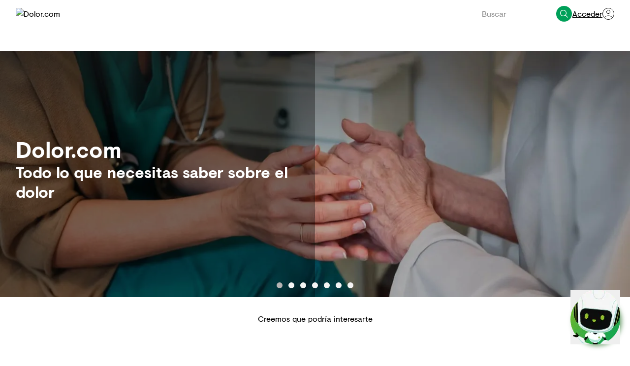

--- FILE ---
content_type: text/html; charset=utf-8
request_url: https://www.dolor.com/
body_size: 167075
content:
<!DOCTYPE html><html lang="es"><head><meta charSet="utf-8"/><meta name="viewport" content="width=device-width"/><title>Todo sobre el dolor | Dolor.com</title><meta name="og:title" content="Todo sobre el dolor | Dolor.com"/><meta property="og:image" content="/api/og?title=Dolor.com"/><link rel="canonical" href="/"/><meta name="description" content="Todo lo que necesita saber sobre el dolor "/><meta name="keywords" content="CVP Keywords"/><link rel="shortcut icon" href="/api/media/project/iberia/shared/dolor-fav-icon.png"/><link rel="dns-prefetch" href="d.delivery.consentmanager.net"/><link rel="dns-prefetch" href="cdn.consentmanager.net"/><link rel="dns-prefetch" href="https://cdn.evgnet.com"/><link rel="dns-prefetch" href="https://cdn.matomo.cloud"/><link rel="preconnect" href="https://d.delivery.consentmanager.net"/><link rel="preconnect" href="https://cdn.consentmanager.net"/><style data-fullcalendar="true"></style><link rel="stylesheet" href="/assets/css/content-styles.css"/><link rel="preload" as="image" imageSrcSet="/_next/image?url=%2Fapi%2Fmedia%2Fproject%2Fiberia%2Fdolor%2Fbg-default.jpg%3Fh%3D650%26iar%3D0%26w%3D1440&amp;w=767&amp;q=80 767w, /_next/image?url=%2Fapi%2Fmedia%2Fproject%2Fiberia%2Fdolor%2Fbg-default.jpg%3Fh%3D650%26iar%3D0%26w%3D1440&amp;w=1344&amp;q=80 1344w, /_next/image?url=%2Fapi%2Fmedia%2Fproject%2Fiberia%2Fdolor%2Fbg-default.jpg%3Fh%3D650%26iar%3D0%26w%3D1440&amp;w=1920&amp;q=80 1920w" imageSizes="100vw" fetchpriority="high"/><meta name="next-head-count" content="18"/><link rel="preload" href="/_next/static/css/544445e5e95d557c.css" as="style"/><link rel="stylesheet" href="/_next/static/css/544445e5e95d557c.css" data-n-g=""/><link rel="preload" href="/_next/static/css/60b0976ce594c746.css" as="style"/><link rel="stylesheet" href="/_next/static/css/60b0976ce594c746.css" data-n-p=""/><noscript data-n-css=""></noscript><script defer="" nomodule="" src="/_next/static/chunks/polyfills-42372ed130431b0a.js"></script><script src="/_next/static/chunks/webpack-843c3985102200dc.js" defer=""></script><script src="/_next/static/chunks/framework-1a519ae8e612fd04.js" defer=""></script><script src="/_next/static/chunks/main-da57e1067b837fb9.js" defer=""></script><script src="/_next/static/chunks/pages/_app-5cecfbfbd65fc840.js" defer=""></script><script src="/_next/static/chunks/aa183560-53970aa0ebd678af.js" defer=""></script><script src="/_next/static/chunks/3e98bbc5-9edce5553787aad8.js" defer=""></script><script src="/_next/static/chunks/507-7f9327f89cb359d8.js" defer=""></script><script src="/_next/static/chunks/388-46c244eb6592c9b6.js" defer=""></script><script src="/_next/static/chunks/pages/%5B%5B...path%5D%5D-e94a4e560c6e07d8.js" defer=""></script><script src="/_next/static/11269/_buildManifest.js" defer=""></script><script src="/_next/static/11269/_ssgManifest.js" defer=""></script></head><body><div id="__next"><svg xmlns="http://www.w3.org/2000/svg" style="display:none"><symbol fill="none" viewBox="0 0 20 20" id="arrow-circle-left"><path stroke="currentColor" stroke-width="1.5" d="M10 .75a9.25 9.25 0 1 0 0 18.5 9.25 9.25 0 0 0 0-18.5Z"></path><path stroke="currentColor" stroke-linecap="round" stroke-linejoin="round" stroke-width="1.5" d="M15.454 10H4.545m0 0 4.849-5m-4.849 5 4.849 5"></path></symbol><symbol fill="none" viewBox="0 0 20 20" id="arrow-circle-right"><path stroke="currentColor" stroke-width="1.5" d="M10 .75a9.25 9.25 0 1 1 0 18.5 9.25 9.25 0 0 1 0-18.5Z"></path><path stroke="currentColor" stroke-linecap="round" stroke-linejoin="round" stroke-width="1.5" d="M4.546 10h10.909m0 0-4.848-5m4.848 5-4.848 5"></path></symbol><symbol fill="none" viewBox="0 0 18 18" id="arrow-left"><path stroke="currentColor" stroke-linecap="round" stroke-linejoin="round" stroke-width="1.503" d="m8.727 15.179-6.474-6.18 6.474-6.178M2.25 9h13.5"></path></symbol><symbol fill="none" viewBox="0 0 18 18" id="arrow-right"><path stroke="currentColor" stroke-linecap="round" stroke-linejoin="round" stroke-width="1.461" d="m8.828 2.821 6.473 6.18-6.473 6.178M15.303 9h-12.6"></path></symbol><symbol fill="none" viewBox="0 0 16 16" id="calendar"><path fill="currentColor" d="M14.667 1.23H12V0h-1.333v1.23H5.333V0H4v1.23H1.333C.6 1.23 0 1.786 0 2.463V14.77C0 15.446.6 16 1.333 16h13.334C15.4 16 16 15.446 16 14.77V2.461c0-.677-.6-1.231-1.333-1.231m0 13.54H1.333V6.153h13.334zm0-9.847H1.333V2.462H4v1.23h1.333v-1.23h5.334v1.23H12v-1.23h2.667z"></path></symbol><symbol fill="none" viewBox="0 0 16 16" id="cart"><path fill="currentColor" d="M15.86 3.175a.6.6 0 0 0-.454-.212H3.457L3.007.487A.59.59 0 0 0 2.424 0H.593a.593.593 0 0 0 0 1.185h1.333l1.893 10.39c.056.309.192.597.395.836a2.073 2.073 0 1 0 3.288.625h3.364a2.074 2.074 0 1 0 1.873-1.185H5.568a.59.59 0 0 1-.583-.487l-.235-1.291h8.592a1.78 1.78 0 0 0 1.748-1.46l.9-4.952a.6.6 0 0 0-.13-.486m-9.342 10.75a.889.889 0 1 1-1.778 0 .889.889 0 0 1 1.778 0m7.11 0a.889.889 0 1 1-1.777 0 .889.889 0 0 1 1.777 0m.296-5.524a.59.59 0 0 1-.585.487H4.534l-.861-4.74h11.022z"></path></symbol><symbol fill="none" viewBox="0 0 18 18" id="checked"><path stroke="currentColor" d="M4 .5h10A3.5 3.5 0 0 1 17.5 4v10a3.5 3.5 0 0 1-3.5 3.5H4A3.5 3.5 0 0 1 .5 14V4A3.5 3.5 0 0 1 4 .5Z"></path><path stroke="currentColor" stroke-linecap="round" stroke-width="1.5" d="m4 14 5-5m0 0 5-5M9 9l5 5M9 9 4 4"></path></symbol><symbol fill="none" viewBox="0 0 20 20" id="checkmark"><path stroke="currentColor" stroke-linecap="round" stroke-width="1.25" d="M19 1 7.828 18.208c-.686 1.056-1.798 1.056-2.483 0L1 11.516"></path></symbol><symbol fill="none" viewBox="0 0 18 16" id="chevron-down"><path stroke="currentColor" stroke-linecap="round" stroke-linejoin="round" d="m17 4-8 8-8-8"></path></symbol><symbol fill="none" viewBox="0 0 24 24" id="chevron-down-corporate"><path stroke="currentColor" stroke-linecap="round" stroke-linejoin="round" stroke-width="1.25" d="m21 7-9 10L3 7"></path></symbol><symbol fill="none" viewBox="0 0 12 14" id="chevron-left"><path stroke="currentColor" stroke-linecap="round" stroke-linejoin="round" d="M9 13 3 7l6-6"></path></symbol><symbol fill="none" viewBox="0 0 12 14" id="chevron-right"><path stroke="currentColor" stroke-linecap="round" stroke-linejoin="round" d="m3 1 6 6-6 6"></path></symbol><symbol fill="none" viewBox="0 0 24 24" id="chevron-right-corporate"><path stroke="currentColor" stroke-linecap="round" stroke-linejoin="round" stroke-width="1.25" d="m7 3 10 9-10 9"></path></symbol><symbol fill="none" viewBox="0 0 24 24" id="chevron-up"><path fill="currentColor" fill-rule="evenodd" d="M10.92 6.38.43 15.73c-.57.54-.57 1.37 0 1.89.58.51 1.51.51 2.12 0L12 9.2l9.45 8.42c.57.51 1.54.51 2.12 0 .57-.51.57-1.34 0-1.89L13.04 6.38c-.57-.51-1.51-.51-2.12 0" clip-rule="evenodd"></path></symbol><symbol fill="none" viewBox="0 0 16 16" id="delete"><path stroke="currentColor" stroke-linecap="round" stroke-linejoin="round" stroke-width="1.5" d="M15.25 8A7.25 7.25 0 1 1 .75 8a7.25 7.25 0 0 1 14.5 0M4.571 8h6.857"></path></symbol><symbol fill="none" viewBox="0 0 16 16" id="download"><path fill="currentColor" d="M8 12.088 3.955 8.045l.81-.823 2.664 2.664V0H8.57v9.886l2.663-2.663.81.822zM1.847 16q-.79 0-1.318-.528T0 14.153v-2.769h1.143v2.77q0 .263.22.484.219.22.483.22h12.308a.67.67 0 0 0 .484-.22.67.67 0 0 0 .22-.485v-2.769H16v2.77q0 .789-.528 1.317T14.153 16z"></path></symbol><symbol fill="currentColor" viewBox="0 -960 960 960" id="error"><path d="M480-280q17 0 28.5-11.5T520-320t-11.5-28.5T480-360t-28.5 11.5T440-320t11.5 28.5T480-280m-40-160h80v-240h-80zm40 360q-83 0-156-31.5T197-197t-85.5-127T80-480t31.5-156T197-763t127-85.5T480-880t156 31.5T763-763t85.5 127T880-480t-31.5 156T763-197t-127 85.5T480-80m0-80q134 0 227-93t93-227-93-227-227-93-227 93-93 227 93 227 227 93m0-320"></path></symbol><symbol fill="none" viewBox="0 0 16 16" id="external-link"><path fill="currentColor" stroke="currentColor" d="M12.923 15.443h.5v-6.34h.077V15.5H.5v-13h6.538v.057H.577v12.886z"></path><path fill="currentColor" d="M9.752 0v1.041h4.47L6 9.264l.736.736 8.223-8.222v4.47H16V0z"></path></symbol><symbol fill="none" viewBox="0 0 20 20" id="external-link-corporate"><path stroke="currentColor" stroke-linecap="round" stroke-linejoin="round" stroke-width="1.5" d="M9.758 4H2v14h14.06v-7.5m-6.788.5L18 2m0 0h-5.818M18 2v6"></path></symbol><symbol fill="none" viewBox="0 0 30 30" id="flip"><g clip-path="url(#a)"><circle cx="15" cy="15" r="14" stroke="currentColor" stroke-width="2"></circle><path fill="currentColor" fill-rule="evenodd" d="M13.75 24.875a1 1 0 1 0 2 0V15.75h9.125a1 1 0 1 0 0-2H15.75V5.125a1 1 0 1 0-2 0v8.625H5.125a1 1 0 1 0 0 2h8.625z" clip-rule="evenodd"></path></g><defs><clipPath id="a"><path fill="currentColor" d="M0 0h30v30H0z"></path></clipPath></defs></symbol><symbol fill="none" viewBox="0 0 24 24" id="globe"><path fill="currentColor" d="M12 0a12 12 0 1 0 12 12A12.014 12.014 0 0 0 12 0m10.154 12c0 .936-.129 1.868-.384 2.77h-4.444a18.2 18.2 0 0 0 0-5.54h4.444c.255.902.385 1.834.384 2.77M9 16.615h6a13.3 13.3 0 0 1-3 5.193 13.3 13.3 0 0 1-3-5.193m-.45-1.846a16.3 16.3 0 0 1 0-5.538h6.91a16.3 16.3 0 0 1 0 5.538zM1.846 12c0-.936.129-1.868.384-2.77h4.444a18.2 18.2 0 0 0 0 5.54H2.23A10 10 0 0 1 1.846 12M15 7.385H9a13.3 13.3 0 0 1 3-5.193 13.3 13.3 0 0 1 3 5.193m6.038 0h-4.11a15.6 15.6 0 0 0-2.573-5.262 10.19 10.19 0 0 1 6.688 5.262zM9.645 2.123a15.6 15.6 0 0 0-2.573 5.262H2.957a10.19 10.19 0 0 1 6.688-5.262M2.957 16.615h4.115a15.6 15.6 0 0 0 2.573 5.262 10.19 10.19 0 0 1-6.688-5.262m11.398 5.262a15.6 15.6 0 0 0 2.573-5.262h4.115a10.19 10.19 0 0 1-6.688 5.262"></path></symbol><symbol fill="none" viewBox="0 0 24 24" id="globe-corporate"><path stroke="currentColor" stroke-linecap="round" stroke-width="1.25" d="M12 22c5.523 0 10-4.477 10-10S17.523 2 12 2m0 20C6.477 22 2 17.523 2 12S6.477 2 12 2m0 20c2.325 0 4.21-4.477 4.21-10S14.326 2 12 2m0 20c-2.325 0-4.21-4.477-4.21-10S9.674 2 12 2M2.526 8.842h18.948M2.526 15.158h18.948"></path></symbol><symbol fill="none" viewBox="0 0 16 16" id="grid"><path fill="currentColor" d="M5.111 8.889a2 2 0 0 1 2 2V14a2 2 0 0 1-2 2H2a2 2 0 0 1-2-2v-3.111a2 2 0 0 1 2-2zm8.889 0a2 2 0 0 1 2 2V14a2 2 0 0 1-2 2h-3.111a2 2 0 0 1-2-2v-3.111a2 2 0 0 1 2-2zM5.111 0a2 2 0 0 1 2 2v3.111a2 2 0 0 1-2 2H2a2 2 0 0 1-2-2V2a2 2 0 0 1 2-2zM14 0a2 2 0 0 1 2 2v3.111a2 2 0 0 1-2 2h-3.111a2 2 0 0 1-2-2V2a2 2 0 0 1 2-2z"></path></symbol><symbol fill="none" viewBox="0 0 20 20" id="heart"><path fill="currentColor" d="M14.31 1.25c-1.732 0-3.269.694-4.31 1.886C8.959 1.944 7.422 1.25 5.69 1.25a5.65 5.65 0 0 0-4.022 1.693A5.83 5.83 0 0 0 0 7.025c0 6.33 9.122 11.387 9.51 11.6a1.02 1.02 0 0 0 .98 0c.388-.213 9.51-5.27 9.51-11.6a5.83 5.83 0 0 0-1.669-4.082 5.65 5.65 0 0 0-4.02-1.693m-.473 12.456A28.3 28.3 0 0 1 10 16.49a28.3 28.3 0 0 1-3.837-2.783C4.295 12.08 2.069 9.6 2.069 7.025c0-.975.381-1.91 1.06-2.599A3.6 3.6 0 0 1 5.69 3.35c1.535 0 2.82.822 3.353 2.147.078.193.21.359.381.475a1.02 1.02 0 0 0 1.154 0c.17-.116.303-.282.38-.475.534-1.325 1.819-2.147 3.353-2.147.96 0 1.882.387 2.56 1.076a3.7 3.7 0 0 1 1.061 2.599c0 2.574-2.226 5.055-4.094 6.681"></path></symbol><symbol fill="none" viewBox="0 0 16 16" id="heart-filled"><path fill="currentColor" d="M11.448 1C10.063 1 8.833 1.555 8 2.51 7.167 1.554 5.937 1 4.552 1a4.52 4.52 0 0 0-3.217 1.355A4.66 4.66 0 0 0 0 5.62c0 5.064 7.297 9.11 7.608 9.28a.82.82 0 0 0 .784 0C8.702 14.73 16 10.684 16 5.62a4.66 4.66 0 0 0-1.335-3.265A4.52 4.52 0 0 0 11.448 1"></path></symbol><symbol fill="none" viewBox="0 0 20 20" id="instagram"><path fill="currentColor" d="M10 5.5a4.5 4.5 0 1 0 0 9 4.5 4.5 0 0 0 0-9m0 7.5a3 3 0 1 1 0-6 3 3 0 0 1 0 6M14.5.25h-9A5.256 5.256 0 0 0 .25 5.5v9a5.256 5.256 0 0 0 5.25 5.25h9a5.256 5.256 0 0 0 5.25-5.25v-9A5.256 5.256 0 0 0 14.5.25m3.75 14.25a3.75 3.75 0 0 1-3.75 3.75h-9a3.75 3.75 0 0 1-3.75-3.75v-9A3.75 3.75 0 0 1 5.5 1.75h9a3.75 3.75 0 0 1 3.75 3.75zM16 5.125a1.125 1.125 0 1 1-2.25 0 1.125 1.125 0 0 1 2.25 0"></path></symbol><symbol fill="none" viewBox="0 0 20 20" id="instagram-corporate"><g clip-path="url(#clip0_303_11633)"><path fill="currentColor" d="M5.556 0A5.564 5.564 0 0 0 0 5.556v8.888A5.564 5.564 0 0 0 5.556 20h8.888A5.564 5.564 0 0 0 20 14.444V5.556A5.564 5.564 0 0 0 14.444 0zm0 1.111h8.888a4.437 4.437 0 0 1 4.445 4.445v8.888a4.437 4.437 0 0 1-4.445 4.445H5.556a4.437 4.437 0 0 1-4.445-4.445V5.556A4.437 4.437 0 0 1 5.556 1.11M16.11 3.333a.555.555 0 1 0 0 1.111.555.555 0 0 0 0-1.11M10 4.444c-1.806 0-3.23.698-4.164 1.75C4.9 7.246 4.444 8.627 4.444 10s.456 2.754 1.391 3.806c.936 1.053 2.36 1.75 4.165 1.75s3.23-.697 4.165-1.75 1.39-2.433 1.39-3.806-.455-2.754-1.39-3.806c-.936-1.052-2.36-1.75-4.165-1.75m0 1.112c1.528 0 2.604.552 3.335 1.375.732.823 1.11 1.942 1.11 3.069s-.378 2.246-1.11 3.069c-.731.822-1.807 1.375-3.335 1.375s-2.604-.553-3.335-1.375c-.732-.823-1.11-1.942-1.11-3.069s.378-2.246 1.11-3.069C7.396 6.108 8.472 5.556 10 5.556"></path></g></symbol><symbol fill="none" viewBox="0 0 20 20" id="linkedin"><path fill="currentColor" d="M18.25.25H1.75a1.5 1.5 0 0 0-1.5 1.5v16.5a1.5 1.5 0 0 0 1.5 1.5h16.5a1.5 1.5 0 0 0 1.5-1.5V1.75a1.5 1.5 0 0 0-1.5-1.5m0 18H1.75V1.75h16.5zM7 8.5v6a.75.75 0 1 1-1.5 0v-6a.75.75 0 0 1 1.5 0m8.25 2.625V14.5a.75.75 0 1 1-1.5 0v-3.375a1.875 1.875 0 1 0-3.75 0V14.5a.75.75 0 1 1-1.5 0v-6a.75.75 0 0 1 1.48-.167 3.375 3.375 0 0 1 5.27 2.792m-7.875-5.25a1.125 1.125 0 1 1-2.25 0 1.125 1.125 0 0 1 2.25 0"></path></symbol><symbol fill="none" viewBox="0 0 20 20" id="linkedin-corporate"><path fill="currentColor" d="M3.333 0A3.34 3.34 0 0 0 0 3.333v13.334A3.34 3.34 0 0 0 3.333 20h13.334A3.34 3.34 0 0 0 20 16.667V3.333A3.34 3.34 0 0 0 16.667 0zm0 1.111h13.334c1.234 0 2.222.988 2.222 2.222v13.334a2.213 2.213 0 0 1-2.222 2.222H3.333a2.213 2.213 0 0 1-2.222-2.222V3.333c0-1.234.988-2.222 2.222-2.222m2.429 3.095c-.824 0-1.318.493-1.318 1.148 0 .659.494 1.154 1.233 1.154.823 0 1.313-.495 1.313-1.154 0-.654-.49-1.148-1.228-1.148m-1.248 3.53v6.708h2.415V7.737zm4.412 0v6.708h2.415v-3.67c0-1.087.78-1.247 1.014-1.247s.859.234.859 1.248v3.67h2.342v-3.67c0-2.101-.94-3.038-2.108-3.038-1.167 0-1.792.388-2.107.937v-.937z"></path></symbol><symbol fill="none" viewBox="0 0 16 16" id="list"><path fill="currentColor" d="M16 8a.94.94 0 0 1-.281.67.97.97 0 0 1-.679.277H.96a.97.97 0 0 1-.679-.277.94.94 0 0 1 0-1.34.97.97 0 0 1 .679-.277h14.08c.255 0 .499.1.679.277A.94.94 0 0 1 16 8M.96 3.895h14.08c.255 0 .499-.1.679-.278a.94.94 0 0 0 0-1.34A.97.97 0 0 0 15.04 2H.96c-.255 0-.499.1-.679.277a.94.94 0 0 0 0 1.34c.18.178.424.278.679.278m14.08 8.21H.96c-.255 0-.499.1-.679.278a.94.94 0 0 0 0 1.34c.18.177.424.277.679.277h14.08c.255 0 .499-.1.679-.277a.94.94 0 0 0 0-1.34.97.97 0 0 0-.679-.278"></path></symbol><symbol fill="none" viewBox="0 0 24 24" id="list-corporate"><path stroke="currentColor" stroke-linecap="round" stroke-width="1.25" d="M22 5H2m20 7H2m20 7H2"></path></symbol><symbol fill="none" viewBox="0 0 16 16" id="lock"><path fill="currentColor" d="M8 0c1.38 0 2.706.481 3.7 1.343.994.861 1.578 2.036 1.63 3.277l.003.18h.89c.448 0 .88.152 1.209.427.329.274.53.65.564 1.053L16 6.4v8c0 .404-.17.793-.474 1.088a1.86 1.86 0 0 1-1.17.508l-.134.004H1.778a1.9 1.9 0 0 1-1.21-.427 1.54 1.54 0 0 1-.564-1.053L0 14.4v-8c0-.404.17-.792.474-1.088a1.86 1.86 0 0 1 1.17-.508l.134-.004h.889c0-1.273.562-2.494 1.562-3.394S6.586 0 8 0m6.222 6.4H1.778v8h12.444zM8 8c.38 0 .748.11 1.054.312.305.202.53.487.643.813s.106.676-.017.998c-.124.323-.36.601-.672.795l-.12.068V12a.76.76 0 0 1-.242.548.93.93 0 0 1-.594.25.95.95 0 0 1-.623-.185.78.78 0 0 1-.312-.52L7.111 12v-1.014a1.67 1.67 0 0 1-.753-.774 1.45 1.45 0 0 1-.075-1.026 1.6 1.6 0 0 1 .635-.855C7.228 8.116 7.608 8 8 8m0-6.4c-.943 0-1.847.337-2.514.937S4.444 3.951 4.444 4.8h7.112c0-.849-.375-1.663-1.042-2.263S8.943 1.6 8 1.6"></path></symbol><symbol fill="none" viewBox="0 0 24 24" id="magnifying-glass"><path fill="currentColor" d="m24 22.745-6.704-6.704a9.78 9.78 0 1 0-1.255 1.255L22.745 24zM1.807 9.797a7.99 7.99 0 1 1 7.99 7.989 8 8 0 0 1-7.99-7.99"></path></symbol><symbol fill="none" viewBox="0 0 16 16" id="mail"><path fill="currentColor" d="M1.436 14q-.613 0-1.024-.396a1.32 1.32 0 0 1-.412-.99V3.386q0-.592.412-.988A1.42 1.42 0 0 1 1.436 2h13.128q.614 0 1.024.397t.412.988v9.23q0 .592-.412.989a1.4 1.4 0 0 1-1.024.396zM8 8.1.889 3.615v9q0 .23.154.379a.54.54 0 0 0 .393.148h13.128q.24 0 .393-.148a.5.5 0 0 0 .154-.38v-9zm0-.957 6.837-4.286H1.163zM.889 3.616v-.759 9.759q0 .23.154.379a.54.54 0 0 0 .393.148H.89z"></path></symbol><symbol fill="none" viewBox="0 0 24 20" id="mail-corporate"><path stroke="currentColor" stroke-linecap="round" stroke-width="1.25" d="M4.866 5.546 5.974 6.61l4.434 4.26a2.285 2.285 0 0 0 3.184 0l5.554-5.325M3.833 18.4h16.334c1.288 0 2.333-1.074 2.333-2.4V4c0-1.325-1.045-2.4-2.333-2.4H3.833C2.545 1.6 1.5 2.675 1.5 4v12c0 1.326 1.045 2.4 2.333 2.4Z"></path></symbol><symbol fill="none" viewBox="0 0 16 16" id="phone"><path fill="currentColor" d="M15.111 11.111c-1.067 0-2.222-.178-3.2-.533h-.267a.8.8 0 0 0-.622.266L9.067 12.8C6.577 11.467 4.444 9.422 3.2 6.933l1.956-1.955c.266-.267.355-.622.177-.89a12.6 12.6 0 0 1-.444-3.2C4.889.445 4.444 0 4 0H.889C.444 0 0 .444 0 .889 0 9.244 6.756 16 15.111 16c.445 0 .889-.444.889-.889V12c0-.444-.444-.889-.889-.889M1.778 1.778H3.11c.089.8.267 1.6.445 2.31L2.489 5.157c-.356-1.067-.622-2.223-.711-3.378m12.444 12.444c-1.155-.089-2.31-.355-3.378-.71l1.067-1.068c.711.178 1.511.356 2.311.356z"></path></symbol><symbol fill="none" viewBox="0 0 24 24" id="phone-corporate"><path stroke="currentColor" stroke-linecap="round" stroke-width="1.25" d="M8.118 15.882c8.04 8.04 10.396 6.116 11.448 5.364.17-.096 4.065-2.606 1.643-5.027-5.618-5.618-4.478 1.684-9.796-3.633S13.4 8.409 7.782 2.791C5.359.37 2.85 4.264 2.754 4.433 2.002 5.485.08 7.843 8.118 15.882Z"></path></symbol><symbol fill="none" viewBox="0 0 18 22" id="profile"><path stroke="currentColor" stroke-linecap="round" stroke-width="1.25" d="M9 12.429A8.575 8.575 0 0 0 .73 18.74C.398 19.959 1.452 21 2.715 21h12.57c1.263 0 2.318-1.043 1.986-2.26A8.575 8.575 0 0 0 9 12.429ZM13 5a4 4 0 1 1-7.999 0 4 4 0 0 1 8 0Z"></path></symbol><symbol fill="none" viewBox="0 0 48 35" id="quotation-mark"><path fill="currentColor" d="M8.984 34.139C3.979 34.139 0 30.93 0 24.513 0 13.476 10.78 3.465 23.872 0l1.026 3.722c-7.187 2.31-11.807 6.674-13.732 11.936 4.363.641 7.572 3.465 7.572 8.599 0 5.518-3.979 9.882-9.754 9.882m23.102 0c-5.006 0-8.984-3.209-8.984-9.626 0-11.037 10.78-21.048 23.871-24.513L48 3.722c-7.187 2.31-11.807 6.674-13.733 11.936 4.364.641 7.573 3.465 7.573 8.599 0 5.518-3.979 9.882-9.754 9.882"></path></symbol><symbol fill="none" viewBox="0 0 40 31" id="quotation-mark-corporate"><path fill="currentColor" d="M8.524 31C3.606 31 0 27.153 0 21.326 0 12.092 5.792 3.408 17.704 0l1.421 3.518C13.115 5.496 9.726 9.124 8.743 13.96c4.808.44 8.196 3.738 8.196 8.465 0 5.056-3.606 8.574-8.415 8.574m20.655 0c-4.918 0-8.415-3.847-8.415-9.674 0-9.234 5.792-17.918 17.705-21.326l1.42 3.518c-6.01 1.978-9.398 5.606-10.491 10.443 4.918.44 8.306 3.738 8.306 8.465 0 5.056-3.607 8.574-8.525 8.574"></path></symbol><symbol fill="none" viewBox="0 0 24 24" id="search"><path stroke="currentColor" stroke-linecap="round" stroke-width="1.25" d="M16.926 16.948 22 22m-2.5-11.25a8.75 8.75 0 1 0-17.5 0 8.75 8.75 0 0 0 17.5 0Z"></path></symbol><symbol fill="none" viewBox="0 0 32 32" id="star"><path fill="currentColor" d="M31.884 12.038a2.43 2.43 0 0 0-.775-1.153 2.3 2.3 0 0 0-1.262-.515l-8.43-.705-3.254-8.161a2.4 2.4 0 0 0-.86-1.093A2.3 2.3 0 0 0 16 0c-.464 0-.917.143-1.302.41a2.4 2.4 0 0 0-.86 1.094l-3.252 8.16-8.434.706c-.46.04-.9.221-1.263.52a2.44 2.44 0 0 0-.775 1.157 2.53 2.53 0 0 0-.028 1.409c.124.462.377.876.728 1.19l6.429 5.752L5.285 29c-.11.467-.083.958.077 1.41.16.45.445.843.82 1.126a2.28 2.28 0 0 0 2.603.104L16 27.036l7.22 4.604a2.28 2.28 0 0 0 2.595-.112c.374-.282.659-.673.819-1.123s.188-.939.081-1.405l-1.966-8.603 6.43-5.753c.352-.313.608-.728.734-1.191a2.5 2.5 0 0 0-.03-1.415m-2.192.81-6.957 6.223a1.2 1.2 0 0 0-.341.533 1.23 1.23 0 0 0-.025.639l2.126 9.304a.06.06 0 0 1 .001.04.05.05 0 0 1-.025.03c-.026.022-.033.017-.055 0L16.6 24.634a1.11 1.11 0 0 0-1.198 0L7.584 29.62c-.022.013-.027.018-.055 0a.05.05 0 0 1-.025-.03.06.06 0 0 1 .001-.041l2.126-9.304c.048-.211.04-.432-.024-.64a1.2 1.2 0 0 0-.342-.532l-6.957-6.222c-.017-.015-.033-.028-.019-.074s.026-.04.047-.043l9.132-.765c.21-.018.41-.097.58-.226s.3-.304.38-.506l3.518-8.83c.011-.026.015-.038.05-.038.034 0 .038.012.05.037l3.526 8.831c.08.202.213.377.383.506.17.128.371.206.581.223l9.132.765c.021 0 .034 0 .047.043s0 .059-.023.074"></path></symbol><symbol fill="none" viewBox="0 0 32 32" id="star-filled"><path fill="currentColor" d="M31.884 12.038a2.43 2.43 0 0 0-.775-1.153 2.3 2.3 0 0 0-1.262-.515l-8.43-.705-3.254-8.161a2.4 2.4 0 0 0-.86-1.093A2.3 2.3 0 0 0 16 0c-.464 0-.917.143-1.302.41a2.4 2.4 0 0 0-.86 1.094l-3.252 8.16-8.434.706c-.46.04-.9.221-1.263.52a2.44 2.44 0 0 0-.775 1.157 2.53 2.53 0 0 0-.028 1.409c.124.462.377.876.728 1.19l6.429 5.752L5.285 29c-.11.467-.083.958.077 1.41.16.45.445.843.82 1.126a2.28 2.28 0 0 0 2.603.104L16 27.036l7.22 4.604a2.28 2.28 0 0 0 2.595-.112c.374-.282.659-.673.819-1.123s.188-.939.081-1.405l-1.966-8.603 6.43-5.753c.352-.313.608-.728.734-1.191a2.5 2.5 0 0 0-.03-1.415"></path></symbol><symbol fill="currentColor" viewBox="0 -960 960 960" id="sync"><path d="M160-160v-80h110l-16-14q-52-46-73-105t-21-119q0-111 66.5-197.5T400-790v84q-72 26-116 88.5T240-478q0 45 17 87.5t53 78.5l10 10v-98h80v240zm400-10v-84q72-26 116-88.5T720-482q0-45-17-87.5T650-648l-10-10v98h-80v-240h240v80H690l16 14q49 49 71.5 106.5T800-482q0 111-66.5 197.5T560-170"></path></symbol><symbol fill="none" viewBox="0 0 16 16" id="tag"><path stroke="currentColor" stroke-linecap="round" stroke-linejoin="round" d="M2.61 4a1.389 1.389 0 1 0 2.778 0 1.389 1.389 0 0 0-2.777 0"></path><path stroke="currentColor" stroke-linecap="round" stroke-linejoin="round" d="m.874 8.166 6.853 6.853q0 0 0 0a1.64 1.64 0 0 0 2.322 0zm0 0A1.28 1.28 0 0 1 .5 7.263q0 0 0 0V2.666A2.166 2.166 0 0 1 2.666.5h4.597q0 0 0 0c.34 0 .664.135.903.374h0l6.853 6.853q0 0 0 0a1.64 1.64 0 0 1 0 2.322q0 0 0 0l-4.97 4.97z"></path></symbol><symbol fill="none" viewBox="0 0 18 18" id="unchecked"><path stroke="currentColor" d="M4 .5h10A3.5 3.5 0 0 1 17.5 4v10a3.5 3.5 0 0 1-3.5 3.5H4A3.5 3.5 0 0 1 .5 14V4A3.5 3.5 0 0 1 4 .5Z"></path></symbol><symbol fill="none" viewBox="0 0 24 24" id="user"><path stroke="currentColor" stroke-linecap="round" stroke-linejoin="round" d="M.5 12C.5 5.649 5.649.5 12 .5 18.352.5 23.5 5.649 23.5 12c0 6.352-5.148 11.5-11.5 11.5C5.649 23.5.5 18.352.5 12"></path><path stroke="currentColor" stroke-linecap="round" stroke-linejoin="round" d="M3.75 19.5s1.845-3.458 8.25-3.458c6.404 0 8.25 3.458 8.25 3.458M12 11.79a3.42 3.42 0 0 0 2.47-1.068 3.73 3.73 0 0 0 1.022-2.577c0-.967-.368-1.894-1.023-2.577A3.42 3.42 0 0 0 12 4.5a3.42 3.42 0 0 0-2.47 1.068 3.73 3.73 0 0 0-1.023 2.577c0 .967.368 1.894 1.023 2.577A3.42 3.42 0 0 0 12 11.79"></path></symbol><symbol fill="none" viewBox="0 0 16 16" id="web"><path fill="currentColor" d="M8 0a8 8 0 1 0 8 8 8.01 8.01 0 0 0-8-8m6.77 8c0 .624-.086 1.246-.257 1.846h-2.962a12.1 12.1 0 0 0 0-3.692h2.962c.17.6.257 1.222.256 1.846M6 11.077h4a8.85 8.85 0 0 1-2 3.462 8.9 8.9 0 0 1-2-3.462m-.3-1.23a10.8 10.8 0 0 1 0-3.693h4.606c.212 1.222.212 2.47 0 3.692zM1.23 8c0-.624.086-1.246.257-1.846h2.962a12.1 12.1 0 0 0 0 3.692H1.487A6.7 6.7 0 0 1 1.23 8M10 4.923H6a8.85 8.85 0 0 1 2-3.461 8.9 8.9 0 0 1 2 3.461m4.025 0h-2.74A10.4 10.4 0 0 0 9.57 1.415a6.8 6.8 0 0 1 4.458 3.508zM6.43 1.415a10.4 10.4 0 0 0-1.715 3.508H1.972A6.8 6.8 0 0 1 6.43 1.415m-4.458 9.662h2.743a10.4 10.4 0 0 0 1.715 3.508 6.8 6.8 0 0 1-4.458-3.508m7.598 3.508a10.4 10.4 0 0 0 1.715-3.508h2.743a6.8 6.8 0 0 1-4.458 3.508"></path></symbol><symbol fill="none" viewBox="0 0 24 24" id="x"><path stroke="currentColor" stroke-linecap="round" stroke-linejoin="round" d="m22.5 22.5-21-21m21 0-21 21"></path></symbol><symbol fill="none" viewBox="0 0 24 24" id="x-corporate"><path stroke="currentColor" stroke-linecap="round" stroke-width="1.25" d="m3 21 9-9m0 0 9-9m-9 9 9 9m-9-9L3 3"></path></symbol><symbol fill="none" viewBox="0 0 22 16" id="youtube"><path stroke="currentColor" stroke-linecap="round" stroke-width="1.25" d="M16.846 1H5.154C2.86 1 1 2.84 1 5.109v5.782C1 13.161 2.86 15 5.154 15h11.692C19.14 15 21 13.16 21 10.891V5.109C21 2.839 19.14 1 16.846 1Zm-2.809 7.281-5.469 2.58a.22.22 0 0 1-.314-.196v-5.32a.22.22 0 0 1 .319-.194l5.469 2.742a.216.216 0 0 1-.005.39Z"></path></symbol></svg><byoc-registration components="[]" datasources="[]"></byoc-registration><div class="prod-mode secondary home"><div class="sticky left-0 top-0 z-30 w-full"><!--$--><!--$--><div class="secondary"><header class="primary:bg-primary-dark secondary:bg-grey-light changepain:bg-primary-dark corporate:bg-primary-dark print:hidden nebido:bg-primary-dark"><div class="container relative flex flex-col gap-2 !py-3"><div class="relative flex items-center justify-between gap-6"><a class="block" href="/" title="Ir a la página de inicio"><img alt="Dolor.com" width="163" height="56" class="max-md:w-full max-w-[120px] md:max-w-[140px]" src="/api/media/project/iberia/dolor/main-logos/color-logo.png?h=56&amp;iar=0&amp;w=163"/></a><div class="flex items-center gap-6"><button class="ghost transition hover:text-primary primary:text-white secondary:text-grey-dark changepain:text-white hover:changepain:bg-primary-dark-25 md:hidden" aria-label="Buscar"><svg class="h-6 w-6" aria-hidden="true" focusable="false"><use href="#magnifying-glass"></use></svg></button><form class="max-md:container max-md:fixed max-md:left-0 max-md:top-0 max-md:z-50 max-md:w-full max-md:bg-primary-dark max-md:py-4 max-md:transition-all max-md:duration-300 max-md:pointer-events-none max-md:-translate-y-full max-md:opacity-0" action="/resultados-de-busqueda" method="get"><div class="relative"><input class="w-full rounded-2xl bg-white px-3 py-1.5 text-base leading-5 text-grey-dark transition placeholder:text-grey-mid placeholder:opacity-100 focus:shadow-1 focus:outline-none" name="q" type="search" placeholder="Buscar" minLength="3" required=""/><button class="absolute right-px top-1/2 -translate-y-1/2 rounded-full bg-primary-dark p-2 text-white transition hover:bg-primary hover:text-grey-dark hover:changepain:bg-primary-dark-25" type="submit" aria-label="Buscar"><svg class="h-4 w-4" aria-hidden="true" focusable="false"><use href="#magnifying-glass"></use></svg></button></div></form><a class="block" href="/" title="Ir a la página de inicio"></a><a class="ghost flex items-center gap-3 text-base underline hover:no-underline primary:text-white secondary:text-grey-dark changepain:text-white" href="/connect-login"><span>Acceder</span><svg class="h-6 w-6" aria-hidden="true" focusable="false"><use href="#user"></use></svg></a></div></div><div class="text-center text-xs text-grey-dark lg:absolute lg:bottom-1 lg:left-1/2 lg:-translate-x-1/2"></div></div></header></div><!--/$--><!--$--><div class="navigation-wrapper secondary"><nav class="primary:bg-grey-dark secondary:bg-primary-dark changepain:bg-grey-mid corporate:bg-grey-mid print:hidden"><details class="md:hidden"><summary class="flex cursor-pointer items-center gap-2 px-4 py-3 text-base text-white underline hover:no-underline"><span>Abrir Navegación</span><svg class="h-3 w-3 transition" aria-hidden="true" focusable="false"><use href="#chevron-down"></use></svg></summary><ul class="max-h-[60vh] overflow-auto bg-white"><li><details class="navigation-details-level-1"><summary class="flex cursor-pointer items-center gap-2 border-b border-primary-dark p-4 text-base leading-5 text-primary-dark transition hover:underline md:p-2"><span>Áreas de interés</span><svg class="h-2 w-2 text-primary-dark transition" aria-hidden="true" focusable="false"><use href="#chevron-right"></use></svg></summary><ul><li><a class="flex items-center gap-2 border-b border-primary-dark p-4 text-base leading-5 text-primary-dark hover:underline md:p-2 pl-7 md:pl-4" href="/areas-de-interes/salud-emocional" target="_self"><span>Salud emocional</span></a></li><li><a class="flex items-center gap-2 border-b border-primary-dark p-4 text-base leading-5 text-primary-dark hover:underline md:p-2 pl-7 md:pl-4" href="/areas-de-interes/salud-digital" target="_self"><span>Salud digital</span></a></li><li><a class="flex items-center gap-2 border-b border-primary-dark p-4 text-base leading-5 text-primary-dark hover:underline md:p-2 pl-7 md:pl-4" href="/areas-de-interes/dolor-cronico" target="_self"><span>Dolor crónico</span></a></li><li><a class="flex items-center gap-2 border-b border-primary-dark p-4 text-base leading-5 text-primary-dark hover:underline md:p-2 pl-7 md:pl-4" href="/areas-de-interes/dolor-agudo" target="_self"><span>Dolor agudo</span></a></li><li><a class="flex items-center gap-2 border-b border-primary-dark p-4 text-base leading-5 text-primary-dark hover:underline md:p-2 pl-7 md:pl-4" href="/areas-de-interes/dolor-oncologico" target="_self"><span>Dolor oncológico</span></a></li><li><a class="flex items-center gap-2 border-b border-primary-dark p-4 text-base leading-5 text-primary-dark hover:underline md:p-2 pl-7 md:pl-4" href="/areas-de-interes/dolor-neuropatico" target="_self"><span>Dolor neuropático</span></a></li><li><a class="flex items-center gap-2 border-b border-primary-dark p-4 text-base leading-5 text-primary-dark hover:underline md:p-2 pl-7 md:pl-4" href="/areas-de-interes/migrana-y-cefalea" target="_self"><span>Dolor de cabeza</span></a></li><li><a class="flex items-center gap-2 border-b border-primary-dark p-4 text-base leading-5 text-primary-dark hover:underline md:p-2 pl-7 md:pl-4" href="/areas-de-interes/enfermedades-reumaticas" target="_self"><span>Artrosis</span></a></li><li><a class="flex items-center gap-2 border-b border-primary-dark p-4 text-base leading-5 text-primary-dark hover:underline md:p-2 pl-7 md:pl-4" href="/areas-de-interes/dolor-de-espalda" target="_self"><span>Dolor de espalda</span></a></li><li><a class="flex items-center gap-2 border-b border-primary-dark p-4 text-base leading-5 text-primary-dark hover:underline md:p-2 pl-7 md:pl-4" href="/areas-de-interes/dolor-ginecologico" target="_self"><span>Dolor ginecológico</span></a></li><li><a class="flex items-center gap-2 border-b border-primary-dark p-4 text-base leading-5 text-primary-dark hover:underline md:p-2 pl-7 md:pl-4" href="/areas-de-interes/osteoporosis-y-fracturas-osteoporoticas" target="_self"><span>Dolor por fracturas osteoporóticas</span></a></li><li><a class="flex items-center gap-2 border-b border-primary-dark p-4 text-base leading-5 text-primary-dark hover:underline md:p-2 pl-7 md:pl-4" href="/areas-de-interes/dolor-postquirurgico" target="_self"><span>Dolor postquirúrgico</span></a></li><li><a class="flex items-center gap-2 border-b border-primary-dark p-4 text-base leading-5 text-primary-dark hover:underline md:p-2 pl-7 md:pl-4" href="/areas-de-interes/dolor-infantil" target="_self"><span>Dolor infantil</span></a></li></ul></details></li><li><details class="navigation-details-level-1"><summary class="flex cursor-pointer items-center gap-2 border-b border-primary-dark p-4 text-base leading-5 text-primary-dark transition hover:underline md:p-2"><span>Formación</span><svg class="h-2 w-2 text-primary-dark transition" aria-hidden="true" focusable="false"><use href="#chevron-right"></use></svg></summary><ul><li><a class="flex items-center gap-2 border-b border-primary-dark p-4 text-base leading-5 text-primary-dark hover:underline md:p-2 pl-7 md:pl-4" href="/formacion/congresos-y-jornadas" target="_self"><span>Congresos y jornadas</span></a></li><li><a class="flex items-center gap-2 border-b border-primary-dark p-4 text-base leading-5 text-primary-dark hover:underline md:p-2 pl-7 md:pl-4" href="/formacion/cursos-online" target="_self"><span>Cursos online</span></a></li><li><a class="flex items-center gap-2 border-b border-primary-dark p-4 text-base leading-5 text-primary-dark hover:underline md:p-2 pl-7 md:pl-4" href="/formacion/webinars" target="_self"><span>Webinars</span></a></li><li><a class="flex items-center gap-2 border-b border-primary-dark p-4 text-base leading-5 text-primary-dark hover:underline md:p-2 pl-7 md:pl-4" href="/formacion/biblioteca" target="_self"><span>Biblioteca</span></a></li><li><a class="flex items-center gap-2 border-b border-primary-dark p-4 text-base leading-5 text-primary-dark hover:underline md:p-2 pl-7 md:pl-4" href="/formacion/infografias" target="_self"><span>Infografías</span></a></li><li><a class="flex items-center gap-2 border-b border-primary-dark p-4 text-base leading-5 text-primary-dark hover:underline md:p-2 pl-7 md:pl-4" href="/formacion/podcast" target="_self"><span>Podcast</span></a></li></ul></details></li><li><details class="navigation-details-level-1"><summary class="flex cursor-pointer items-center gap-2 border-b border-primary-dark p-4 text-base leading-5 text-primary-dark transition hover:underline md:p-2"><span>Herramientas y servicios</span><svg class="h-2 w-2 text-primary-dark transition" aria-hidden="true" focusable="false"><use href="#chevron-right"></use></svg></summary><ul><li><a class="flex items-center gap-2 border-b border-primary-dark p-4 text-base leading-5 text-primary-dark hover:underline md:p-2 pl-7 md:pl-4" href="/herramientas-y-servicios/app-dolor" target="_self"><span>App Dolor.com</span></a></li><li><a class="flex items-center gap-2 border-b border-primary-dark p-4 text-base leading-5 text-primary-dark hover:underline md:p-2 pl-7 md:pl-4" href="/herramientas-y-servicios/calculadora-de-opioides" target="_self"><span>Calculadora de opioides</span></a></li><li><a class="flex items-center gap-2 border-b border-primary-dark p-4 text-base leading-5 text-primary-dark hover:underline md:p-2 pl-7 md:pl-4" href="/herramientas-y-servicios/colaboradores" target="_self"><span>Colaboradores</span></a></li><li><a class="flex items-center gap-2 border-b border-primary-dark p-4 text-base leading-5 text-primary-dark hover:underline md:p-2 pl-7 md:pl-4" href="/para-sus-pacientes/tipos-de-dolor/trak" target="_self"><span>TRAK: App telerehabilitación</span></a></li><li><a class="flex items-center gap-2 border-b border-primary-dark p-4 text-base leading-5 text-primary-dark hover:underline md:p-2 pl-7 md:pl-4" href="/herramientas-y-servicios/banco-de-imagenes" target="_self"><span>Banco de imágenes</span></a></li><li><a class="flex items-center gap-2 border-b border-primary-dark p-4 text-base leading-5 text-primary-dark hover:underline md:p-2 pl-7 md:pl-4" href="/herramientas-y-servicios/diagnostic-tool" target="_self"><span>Diagnostic Tool</span></a></li><li><a class="flex items-center gap-2 border-b border-primary-dark p-4 text-base leading-5 text-primary-dark hover:underline md:p-2 pl-7 md:pl-4" href="/herramientas-y-servicios/escalas-para-la-evaluacion-del-dolor" target="_self"><span>Escalas para la evaluación del dolor</span></a></li><li><a class="flex items-center gap-2 border-b border-primary-dark p-4 text-base leading-5 text-primary-dark hover:underline md:p-2 pl-7 md:pl-4" href="/herramientas-y-servicios/otros-recursos" target="_self"><span>Otros recursos</span></a></li></ul></details></li><li><details class="navigation-details-level-1"><summary class="flex cursor-pointer items-center gap-2 border-b border-primary-dark p-4 text-base leading-5 text-primary-dark transition hover:underline md:p-2"><span>Última hora en dolor</span><svg class="h-2 w-2 text-primary-dark transition" aria-hidden="true" focusable="false"><use href="#chevron-right"></use></svg></summary><ul><li><a class="flex items-center gap-2 border-b border-primary-dark p-4 text-base leading-5 text-primary-dark hover:underline md:p-2 pl-7 md:pl-4" href="/ultima-hora-en-dolor/noticias-y-novedades-ultima-hora-en-dolor" target="_self"><span>Newsletter “Última hora en dolor”</span></a></li><li><a class="flex items-center gap-2 border-b border-primary-dark p-4 text-base leading-5 text-primary-dark hover:underline md:p-2 pl-7 md:pl-4" href="/ultima-hora-en-dolor/optimus" target="_self"><span>Abordaje del paciente crónico</span></a></li><li><a class="flex items-center gap-2 border-b border-primary-dark p-4 text-base leading-5 text-primary-dark hover:underline md:p-2 pl-7 md:pl-4" href="/ultima-hora-en-dolor/medicos" target="_self"><span>Médicos</span></a></li><li><a class="flex items-center gap-2 border-b border-primary-dark p-4 text-base leading-5 text-primary-dark hover:underline md:p-2 pl-7 md:pl-4" href="/ultima-hora-en-dolor/gen-rural" target="_self"><span>Medicina rural</span></a></li><li><a class="flex items-center gap-2 border-b border-primary-dark p-4 text-base leading-5 text-primary-dark hover:underline md:p-2 pl-7 md:pl-4" href="/ultima-hora-en-dolor/residentes" target="_self"><span>Residentes de medicina</span></a></li><li><a class="flex items-center gap-2 border-b border-primary-dark p-4 text-base leading-5 text-primary-dark hover:underline md:p-2 pl-7 md:pl-4" href="/ultima-hora-en-dolor/enfermeria" target="_self"><span>Enfermería</span></a></li><li><a class="flex items-center gap-2 border-b border-primary-dark p-4 text-base leading-5 text-primary-dark hover:underline md:p-2 pl-7 md:pl-4" href="/ultima-hora-en-dolor/farmaceuticos" target="_self"><span>Farmacéuticos</span></a></li><li><a class="flex items-center gap-2 border-b border-primary-dark p-4 text-base leading-5 text-primary-dark hover:underline md:p-2 pl-7 md:pl-4" href="/ultima-hora-en-dolor/fisioterapeutas" target="_self"><span>Fisioterapeutas</span></a></li></ul></details></li><li><details class="navigation-details-level-1"><summary class="flex cursor-pointer items-center gap-2 border-b border-primary-dark p-4 text-base leading-5 text-primary-dark transition hover:underline md:p-2"><span>Para pacientes</span><svg class="h-2 w-2 text-primary-dark transition" aria-hidden="true" focusable="false"><use href="#chevron-right"></use></svg></summary><ul><li><a class="flex items-center gap-2 border-b border-primary-dark p-4 text-base leading-5 text-primary-dark hover:underline md:p-2 pl-7 md:pl-4" href="/para-sus-pacientes/tipos-de-dolor" target="_self"><span>Todo sobre el dolor</span></a></li><li><a class="flex items-center gap-2 border-b border-primary-dark p-4 text-base leading-5 text-primary-dark hover:underline md:p-2 pl-7 md:pl-4" href="/para-sus-pacientes/manejo-y-tratamiento-del-dolor" target="_self"><span>Autocuidado y dolor crónico</span></a></li><li><a class="flex items-center gap-2 border-b border-primary-dark p-4 text-base leading-5 text-primary-dark hover:underline md:p-2 pl-7 md:pl-4" href="/para-sus-pacientes/mide-tu-dolor" target="_self"><span>Mide tu dolor</span></a></li><li><a class="flex items-center gap-2 border-b border-primary-dark p-4 text-base leading-5 text-primary-dark hover:underline md:p-2 pl-7 md:pl-4" href="/para-sus-pacientes/tu-dolor-importa" target="_self"><span>Tu dolor importa</span></a></li><li><a class="flex items-center gap-2 border-b border-primary-dark p-4 text-base leading-5 text-primary-dark hover:underline md:p-2 pl-7 md:pl-4" href="/para-sus-pacientes/asociaciones-escuelas-pacientes" target="_self"><span>Escuelas de Salud</span></a></li><li><a class="flex items-center gap-2 border-b border-primary-dark p-4 text-base leading-5 text-primary-dark hover:underline md:p-2 pl-7 md:pl-4" href="/para-sus-pacientes/otros-recursos/asociaciones-pacientes-dolor" target="_self"><span>Asociaciones de pacientes</span></a></li><li><a class="flex items-center gap-2 border-b border-primary-dark p-4 text-base leading-5 text-primary-dark hover:underline md:p-2 pl-7 md:pl-4" href="/para-sus-pacientes/directorio-de-servicios-de-salud-y-citas-previas" target="_self"><span>Directorio de servicios de salud y citas previas</span></a></li></ul></details></li></ul></details><div class="container flex justify-between gap-6 !py-0 max-md:hidden"><ul class="flex flex-wrap gap-x-6 [&amp;&gt;li]:flex"><li><details class="navigation-desktop-details relative"><summary class="flex h-full cursor-pointer items-center gap-2 whitespace-nowrap py-3 text-base text-white underline hover:no-underline"><span>Áreas de interés</span><svg class="h-3 w-3 transition" aria-hidden="true" focusable="false"><use href="#chevron-down"></use></svg></summary><div class="absolute -left-4 top-full z-20 w-[260px] bg-white"><ul><li><a class="flex items-center gap-2 border-b border-primary-dark p-4 text-base leading-5 text-primary-dark hover:underline md:p-2" href="/areas-de-interes/salud-emocional" target="_self"><span>Salud emocional</span></a></li><li><a class="flex items-center gap-2 border-b border-primary-dark p-4 text-base leading-5 text-primary-dark hover:underline md:p-2" href="/areas-de-interes/salud-digital" target="_self"><span>Salud digital</span></a></li><li><a class="flex items-center gap-2 border-b border-primary-dark p-4 text-base leading-5 text-primary-dark hover:underline md:p-2" href="/areas-de-interes/dolor-cronico" target="_self"><span>Dolor crónico</span></a></li><li><a class="flex items-center gap-2 border-b border-primary-dark p-4 text-base leading-5 text-primary-dark hover:underline md:p-2" href="/areas-de-interes/dolor-agudo" target="_self"><span>Dolor agudo</span></a></li><li><a class="flex items-center gap-2 border-b border-primary-dark p-4 text-base leading-5 text-primary-dark hover:underline md:p-2" href="/areas-de-interes/dolor-oncologico" target="_self"><span>Dolor oncológico</span></a></li><li><a class="flex items-center gap-2 border-b border-primary-dark p-4 text-base leading-5 text-primary-dark hover:underline md:p-2" href="/areas-de-interes/dolor-neuropatico" target="_self"><span>Dolor neuropático</span></a></li><li><a class="flex items-center gap-2 border-b border-primary-dark p-4 text-base leading-5 text-primary-dark hover:underline md:p-2" href="/areas-de-interes/migrana-y-cefalea" target="_self"><span>Dolor de cabeza</span></a></li><li><a class="flex items-center gap-2 border-b border-primary-dark p-4 text-base leading-5 text-primary-dark hover:underline md:p-2" href="/areas-de-interes/enfermedades-reumaticas" target="_self"><span>Artrosis</span></a></li><li><a class="flex items-center gap-2 border-b border-primary-dark p-4 text-base leading-5 text-primary-dark hover:underline md:p-2" href="/areas-de-interes/dolor-de-espalda" target="_self"><span>Dolor de espalda</span></a></li><li><a class="flex items-center gap-2 border-b border-primary-dark p-4 text-base leading-5 text-primary-dark hover:underline md:p-2" href="/areas-de-interes/dolor-ginecologico" target="_self"><span>Dolor ginecológico</span></a></li><li><a class="flex items-center gap-2 border-b border-primary-dark p-4 text-base leading-5 text-primary-dark hover:underline md:p-2" href="/areas-de-interes/osteoporosis-y-fracturas-osteoporoticas" target="_self"><span>Dolor por fracturas osteoporóticas</span></a></li><li><a class="flex items-center gap-2 border-b border-primary-dark p-4 text-base leading-5 text-primary-dark hover:underline md:p-2" href="/areas-de-interes/dolor-postquirurgico" target="_self"><span>Dolor postquirúrgico</span></a></li><li><a class="flex items-center gap-2 border-b border-primary-dark p-4 text-base leading-5 text-primary-dark hover:underline md:p-2" href="/areas-de-interes/dolor-infantil" target="_self"><span>Dolor infantil</span></a></li></ul></div></details></li><li><details class="navigation-desktop-details relative"><summary class="flex h-full cursor-pointer items-center gap-2 whitespace-nowrap py-3 text-base text-white underline hover:no-underline"><span>Formación</span><svg class="h-3 w-3 transition" aria-hidden="true" focusable="false"><use href="#chevron-down"></use></svg></summary><div class="absolute -left-4 top-full z-20 w-[260px] bg-white"><ul><li><a class="flex items-center gap-2 border-b border-primary-dark p-4 text-base leading-5 text-primary-dark hover:underline md:p-2" href="/formacion/congresos-y-jornadas" target="_self"><span>Congresos y jornadas</span></a></li><li><a class="flex items-center gap-2 border-b border-primary-dark p-4 text-base leading-5 text-primary-dark hover:underline md:p-2" href="/formacion/cursos-online" target="_self"><span>Cursos online</span></a></li><li><a class="flex items-center gap-2 border-b border-primary-dark p-4 text-base leading-5 text-primary-dark hover:underline md:p-2" href="/formacion/webinars" target="_self"><span>Webinars</span></a></li><li><a class="flex items-center gap-2 border-b border-primary-dark p-4 text-base leading-5 text-primary-dark hover:underline md:p-2" href="/formacion/biblioteca" target="_self"><span>Biblioteca</span></a></li><li><a class="flex items-center gap-2 border-b border-primary-dark p-4 text-base leading-5 text-primary-dark hover:underline md:p-2" href="/formacion/infografias" target="_self"><span>Infografías</span></a></li><li><a class="flex items-center gap-2 border-b border-primary-dark p-4 text-base leading-5 text-primary-dark hover:underline md:p-2" href="/formacion/podcast" target="_self"><span>Podcast</span></a></li></ul></div></details></li><li><details class="navigation-desktop-details relative"><summary class="flex h-full cursor-pointer items-center gap-2 whitespace-nowrap py-3 text-base text-white underline hover:no-underline"><span>Herramientas y servicios</span><svg class="h-3 w-3 transition" aria-hidden="true" focusable="false"><use href="#chevron-down"></use></svg></summary><div class="absolute -left-4 top-full z-20 w-[260px] bg-white"><ul><li><a class="flex items-center gap-2 border-b border-primary-dark p-4 text-base leading-5 text-primary-dark hover:underline md:p-2" href="/herramientas-y-servicios/app-dolor" target="_self"><span>App Dolor.com</span></a></li><li><a class="flex items-center gap-2 border-b border-primary-dark p-4 text-base leading-5 text-primary-dark hover:underline md:p-2" href="/herramientas-y-servicios/calculadora-de-opioides" target="_self"><span>Calculadora de opioides</span></a></li><li><a class="flex items-center gap-2 border-b border-primary-dark p-4 text-base leading-5 text-primary-dark hover:underline md:p-2" href="/herramientas-y-servicios/colaboradores" target="_self"><span>Colaboradores</span></a></li><li><a class="flex items-center gap-2 border-b border-primary-dark p-4 text-base leading-5 text-primary-dark hover:underline md:p-2" href="/para-sus-pacientes/tipos-de-dolor/trak" target="_self"><span>TRAK: App telerehabilitación</span></a></li><li><a class="flex items-center gap-2 border-b border-primary-dark p-4 text-base leading-5 text-primary-dark hover:underline md:p-2" href="/herramientas-y-servicios/banco-de-imagenes" target="_self"><span>Banco de imágenes</span></a></li><li><a class="flex items-center gap-2 border-b border-primary-dark p-4 text-base leading-5 text-primary-dark hover:underline md:p-2" href="/herramientas-y-servicios/diagnostic-tool" target="_self"><span>Diagnostic Tool</span></a></li><li><a class="flex items-center gap-2 border-b border-primary-dark p-4 text-base leading-5 text-primary-dark hover:underline md:p-2" href="/herramientas-y-servicios/escalas-para-la-evaluacion-del-dolor" target="_self"><span>Escalas para la evaluación del dolor</span></a></li><li><a class="flex items-center gap-2 border-b border-primary-dark p-4 text-base leading-5 text-primary-dark hover:underline md:p-2" href="/herramientas-y-servicios/otros-recursos" target="_self"><span>Otros recursos</span></a></li></ul></div></details></li><li><details class="navigation-desktop-details relative"><summary class="flex h-full cursor-pointer items-center gap-2 whitespace-nowrap py-3 text-base text-white underline hover:no-underline"><span>Última hora en dolor</span><svg class="h-3 w-3 transition" aria-hidden="true" focusable="false"><use href="#chevron-down"></use></svg></summary><div class="absolute -left-4 top-full z-20 w-[260px] bg-white"><ul><li><a class="flex items-center gap-2 border-b border-primary-dark p-4 text-base leading-5 text-primary-dark hover:underline md:p-2" href="/ultima-hora-en-dolor/noticias-y-novedades-ultima-hora-en-dolor" target="_self"><span>Newsletter “Última hora en dolor”</span></a></li><li><a class="flex items-center gap-2 border-b border-primary-dark p-4 text-base leading-5 text-primary-dark hover:underline md:p-2" href="/ultima-hora-en-dolor/optimus" target="_self"><span>Abordaje del paciente crónico</span></a></li><li><a class="flex items-center gap-2 border-b border-primary-dark p-4 text-base leading-5 text-primary-dark hover:underline md:p-2" href="/ultima-hora-en-dolor/medicos" target="_self"><span>Médicos</span></a></li><li><a class="flex items-center gap-2 border-b border-primary-dark p-4 text-base leading-5 text-primary-dark hover:underline md:p-2" href="/ultima-hora-en-dolor/gen-rural" target="_self"><span>Medicina rural</span></a></li><li><a class="flex items-center gap-2 border-b border-primary-dark p-4 text-base leading-5 text-primary-dark hover:underline md:p-2" href="/ultima-hora-en-dolor/residentes" target="_self"><span>Residentes de medicina</span></a></li><li><a class="flex items-center gap-2 border-b border-primary-dark p-4 text-base leading-5 text-primary-dark hover:underline md:p-2" href="/ultima-hora-en-dolor/enfermeria" target="_self"><span>Enfermería</span></a></li><li><a class="flex items-center gap-2 border-b border-primary-dark p-4 text-base leading-5 text-primary-dark hover:underline md:p-2" href="/ultima-hora-en-dolor/farmaceuticos" target="_self"><span>Farmacéuticos</span></a></li><li><a class="flex items-center gap-2 border-b border-primary-dark p-4 text-base leading-5 text-primary-dark hover:underline md:p-2" href="/ultima-hora-en-dolor/fisioterapeutas" target="_self"><span>Fisioterapeutas</span></a></li></ul></div></details></li><li><details class="navigation-desktop-details relative"><summary class="flex h-full cursor-pointer items-center gap-2 whitespace-nowrap py-3 text-base text-white underline hover:no-underline"><span>Para pacientes</span><svg class="h-3 w-3 transition" aria-hidden="true" focusable="false"><use href="#chevron-down"></use></svg></summary><div class="absolute -left-4 top-full z-20 w-[260px] bg-white"><ul><li><a class="flex items-center gap-2 border-b border-primary-dark p-4 text-base leading-5 text-primary-dark hover:underline md:p-2" href="/para-sus-pacientes/tipos-de-dolor" target="_self"><span>Todo sobre el dolor</span></a></li><li><a class="flex items-center gap-2 border-b border-primary-dark p-4 text-base leading-5 text-primary-dark hover:underline md:p-2" href="/para-sus-pacientes/manejo-y-tratamiento-del-dolor" target="_self"><span>Autocuidado y dolor crónico</span></a></li><li><a class="flex items-center gap-2 border-b border-primary-dark p-4 text-base leading-5 text-primary-dark hover:underline md:p-2" href="/para-sus-pacientes/mide-tu-dolor" target="_self"><span>Mide tu dolor</span></a></li><li><a class="flex items-center gap-2 border-b border-primary-dark p-4 text-base leading-5 text-primary-dark hover:underline md:p-2" href="/para-sus-pacientes/tu-dolor-importa" target="_self"><span>Tu dolor importa</span></a></li><li><a class="flex items-center gap-2 border-b border-primary-dark p-4 text-base leading-5 text-primary-dark hover:underline md:p-2" href="/para-sus-pacientes/asociaciones-escuelas-pacientes" target="_self"><span>Escuelas de Salud</span></a></li><li><a class="flex items-center gap-2 border-b border-primary-dark p-4 text-base leading-5 text-primary-dark hover:underline md:p-2" href="/para-sus-pacientes/otros-recursos/asociaciones-pacientes-dolor" target="_self"><span>Asociaciones de pacientes</span></a></li><li><a class="flex items-center gap-2 border-b border-primary-dark p-4 text-base leading-5 text-primary-dark hover:underline md:p-2" href="/para-sus-pacientes/directorio-de-servicios-de-salud-y-citas-previas" target="_self"><span>Directorio de servicios de salud y citas previas</span></a></li></ul></div></details></li></ul></div></nav></div><div class="md:hidden hidden"></div><!--/$--><!--/$--></div><main class="corporate:max-w-[846px] corporate:mx-[22px] corporate:md:mx-[80px] corporate:lg:mx-auto"><!--$--><div class="carousel relative max-md:[&amp;_.swiper-button-next]:right-2 max-md:[&amp;_.swiper-button-prev]:left-2"><div class="swiper"><div class="swiper-wrapper"><div class="swiper-slide !h-auto"><section id="6C3A81513A884F9CA7379987C05E3854" class="hero-section relative flex flex-col overflow-hidden qpatient:!flex-row qpatient:!items-end md:flex-row md:items-center secondary:print:hidden" itemscope="" itemType="http://schema.org/Poster"><style>
          @media (min-width: 768px) {
            .hero-section {
              min-height: 500px
            }
          }

          .qpatient .hero-section {
            min-height: 500px
          }
        </style><style>
            @media not all and (min-width: 768px) {
              .hero-content {
                background-color: rgba(0, 0, 0, 0.5);
              }
            }
            .hero-section img { object-position: top }
          </style><div class="w-full qpatient:!absolute qpatient:!top-0 qpatient:!h-full md:absolute md:top-0 md:h-full qpatient:[&amp;_.carousel]:!h-full [&amp;_.carousel]:md:h-full qpatient:[&amp;_.image]:!h-full [&amp;_.image]:md:h-full qpatient:[&amp;_.swiper]:!h-full [&amp;_.swiper]:md:h-full qpatient:[&amp;_figure]:!h-full [&amp;_figure]:md:h-full [&amp;_img]:w-full [&amp;_img]:object-cover qpatient:[&amp;_img]:!h-full [&amp;_img]:md:h-full md:left-0"><div class="w-full qpatient:!h-full md:h-full"><div class="w-full qpatient:!h-full md:h-full"><img alt="bg default" fetchpriority="high" width="1279" height="650" decoding="async" data-nimg="1" style="color:transparent" sizes="100vw" srcSet="/_next/image?url=%2Fapi%2Fmedia%2Fproject%2Fiberia%2Fdolor%2Fbg-default.jpg%3Fh%3D650%26iar%3D0%26w%3D1440&amp;w=767&amp;q=80 767w, /_next/image?url=%2Fapi%2Fmedia%2Fproject%2Fiberia%2Fdolor%2Fbg-default.jpg%3Fh%3D650%26iar%3D0%26w%3D1440&amp;w=1344&amp;q=80 1344w, /_next/image?url=%2Fapi%2Fmedia%2Fproject%2Fiberia%2Fdolor%2Fbg-default.jpg%3Fh%3D650%26iar%3D0%26w%3D1440&amp;w=1920&amp;q=80 1920w" src="/_next/image?url=%2Fapi%2Fmedia%2Fproject%2Fiberia%2Fdolor%2Fbg-default.jpg%3Fh%3D650%26iar%3D0%26w%3D1440&amp;w=1920&amp;q=80"/></div></div></div><div class="absolute left-0 top-0 h-full w-1/2 primary:bg-grey-dark secondary:bg-primary-dark changepain:bg-grey-dark zolmitriptan:bg-grey-dark qpatient:hidden corporate:bg-grey-dark max-md:hidden opacity-70" style="background-color:rgba(0, 0, 0, 0.5)"></div><div class="container absolute bottom-0 left-1/2 hidden h-fit w-full -translate-x-1/2 p-0 before:absolute before:-left-1/2 before:bottom-0 before:h-full before:w-1/2 before:translate-x-1/2 before:bg-primary qpatient:block"><div class="relative w-1/2 before:absolute before:bottom-0 before:left-0 before:top-0 before:w-[69%] before:bg-primary after:absolute after:bottom-0 after:right-0 after:top-0 after:w-[40%] after:bg-primary after:[border-radius:0_55%_45%_0] qpatient:min-h-[260px] max-md:!w-[calc(100%-16px)]"><div class="hidden flex-col gap-2 qpatient:invisible qpatient:flex qpatient:px-4 qpatient:py-6 qpatient:md:pr-12"><h1 class="text-[32px] font-bold leading-10 md:text-[44px] md:leading-[52px]">Dolor.com</h1><h2 class="text-2xl font-bold md:text-[32px] md:leading-10">Todo lo que necesitas saber sobre el dolor</h2><p class="text-base leading-5 text-white"><br/></p></div></div></div><div class="hero-content container relative z-10 grow pb-12 pt-5 qpatient:flex qpatient:min-h-[260px] qpatient:items-center qpatient:px-4 qpatient:py-6 max-md:primary:bg-grey-dark max-md:secondary:bg-primary-dark max-md:changepain:bg-grey-dark qpatient:max-md:bg-transparent max-md:corporate:bg-grey-dark md:py-[72px] zolmitriptan:md:p-[46px]"><div class="flex flex-col gap-4 zolmitriptan:gap-3 max-md:min-w-full md:w-1/2 md:gap-6 md:pr-8"><div class="flex flex-col gap-2"><div><div><h1 class="text-[32px] font-bold leading-10 zolmitriptan:font-normal md:text-[44px] md:leading-[52px] zolmitriptan:md:text-[52px] zolmitriptan:md:leading-[56px] text-white" itemProp="headline"><span>Dolor.com</span></h1></div></div><div><div><h2 class="text-2xl font-bold zolmitriptan:font-normal zolmitriptan:text-primary-dark md:text-[32px] md:leading-10 zolmitriptan:md:text-[52px] zolmitriptan:md:leading-[56px] text-white" itemProp="alternativeHeadline">Todo lo que necesitas saber sobre el dolor</h2></div></div></div><div><div><p class="text-base leading-5 zolmitriptan:md:text-[18px] zolmitriptan:md:leading-6 text-white" itemProp="description"><br/></p></div></div></div></div></section></div><div class="swiper-slide !h-auto"><section id="B69EB98574E2427FA4FE99E4867E84F2" class="hero-section relative flex flex-col overflow-hidden qpatient:!flex-row qpatient:!items-end md:flex-row md:items-center secondary:print:hidden" itemscope="" itemType="http://schema.org/Poster"><style>
          @media (min-width: 768px) {
            .hero-section {
              min-height: 500px
            }
          }

          .qpatient .hero-section {
            min-height: 500px
          }
        </style><style>
            @media not all and (min-width: 768px) {
              .hero-content {
                background-color: rgba(0, 0, 0, 0.5);
              }
            }
            .hero-section img { object-position: top }
          </style><div class="w-full qpatient:!absolute qpatient:!top-0 qpatient:!h-full md:absolute md:top-0 md:h-full qpatient:[&amp;_.carousel]:!h-full [&amp;_.carousel]:md:h-full qpatient:[&amp;_.image]:!h-full [&amp;_.image]:md:h-full qpatient:[&amp;_.swiper]:!h-full [&amp;_.swiper]:md:h-full qpatient:[&amp;_figure]:!h-full [&amp;_figure]:md:h-full [&amp;_img]:w-full [&amp;_img]:object-cover qpatient:[&amp;_img]:!h-full [&amp;_img]:md:h-full md:left-0"><div class="w-full qpatient:!h-full md:h-full"><div class="w-full qpatient:!h-full md:h-full"><img alt="Día mundial del dolor 2024" loading="lazy" width="1279" height="492" decoding="async" data-nimg="1" style="color:transparent" sizes="100vw" srcSet="/_next/image?url=%2Fapi%2Fmedia%2Fproject%2Fiberia%2Fdolor%2Fbanners%2Fdiamundial-del-dolor-2024.jpg%3Fh%3D492%26iar%3D0%26w%3D1440&amp;w=767&amp;q=80 767w, /_next/image?url=%2Fapi%2Fmedia%2Fproject%2Fiberia%2Fdolor%2Fbanners%2Fdiamundial-del-dolor-2024.jpg%3Fh%3D492%26iar%3D0%26w%3D1440&amp;w=1344&amp;q=80 1344w, /_next/image?url=%2Fapi%2Fmedia%2Fproject%2Fiberia%2Fdolor%2Fbanners%2Fdiamundial-del-dolor-2024.jpg%3Fh%3D492%26iar%3D0%26w%3D1440&amp;w=1920&amp;q=80 1920w" src="/_next/image?url=%2Fapi%2Fmedia%2Fproject%2Fiberia%2Fdolor%2Fbanners%2Fdiamundial-del-dolor-2024.jpg%3Fh%3D492%26iar%3D0%26w%3D1440&amp;w=1920&amp;q=80"/></div></div></div><div class="absolute left-0 top-0 h-full w-1/2 primary:bg-grey-dark secondary:bg-primary-dark changepain:bg-grey-dark zolmitriptan:bg-grey-dark qpatient:hidden corporate:bg-grey-dark max-md:hidden opacity-70" style="background-color:rgba(0, 0, 0, 0.5)"></div><div class="container absolute bottom-0 left-1/2 hidden h-fit w-full -translate-x-1/2 p-0 before:absolute before:-left-1/2 before:bottom-0 before:h-full before:w-1/2 before:translate-x-1/2 before:bg-primary qpatient:block"><div class="relative w-1/2 before:absolute before:bottom-0 before:left-0 before:top-0 before:w-[69%] before:bg-primary after:absolute after:bottom-0 after:right-0 after:top-0 after:w-[40%] after:bg-primary after:[border-radius:0_55%_45%_0] qpatient:min-h-[260px] max-md:!w-[calc(100%-16px)]"><div class="hidden flex-col gap-2 qpatient:invisible qpatient:flex qpatient:px-4 qpatient:py-6 qpatient:md:pr-12"><h1 class="text-[32px] font-bold leading-10 md:text-[44px] md:leading-[52px]">Día mundial del Dolor</h1><p class="text-base leading-5 text-white"><br/></p></div></div></div><div class="hero-content container relative z-10 grow pb-12 pt-5 qpatient:flex qpatient:min-h-[260px] qpatient:items-center qpatient:px-4 qpatient:py-6 max-md:primary:bg-grey-dark max-md:secondary:bg-primary-dark max-md:changepain:bg-grey-dark qpatient:max-md:bg-transparent max-md:corporate:bg-grey-dark md:py-[72px] zolmitriptan:md:p-[46px]"><div class="flex flex-col gap-4 zolmitriptan:gap-3 max-md:min-w-full md:w-1/2 md:gap-6 md:pr-8"><div class="flex flex-col gap-2"><div><div><h1 class="text-[32px] font-bold leading-10 zolmitriptan:font-normal md:text-[44px] md:leading-[52px] zolmitriptan:md:text-[52px] zolmitriptan:md:leading-[56px] text-white" itemProp="headline"><span>Día mundial del Dolor</span></h1></div></div></div><div><div><p class="text-base leading-5 zolmitriptan:md:text-[18px] zolmitriptan:md:leading-6 text-white" itemProp="description"><br/></p></div></div><div><div><a class="inline-flex items-center text-center text-base font-medium leading-5 transition group min-w-[120px] gap-3 rounded-[32px] px-6 py-4 bg-primary-dark text-white hover:bg-primary hover:text-grey-dark andromaco:bg-primary hover:andromaco:bg-grey-dark hover:andromaco:text-white hover:changepain:bg-primary-dark-50 hover:changepain:text-white hover:qutenza:text-white hover:zolmitriptan:text-white hover:dimoflax:text-white corporate:bg-transparent corporate:text-grey-dark corporate:ring-2 corporate:ring-inset corporate:ring-grey-dark hover:corporate:bg-primary-dark hover:corporate:text-white hover:corporate:ring-0 silesia:bg-primary hover:silesia:bg-tertiary silesiamr:bg-tertiary hover:silesiamr:bg-primary hover:silesiamr:text-mryellow elcal:bg-secondary hover:elcal:bg-primary hover:elcal:text-grey-light hipoglos:bg-secondary hover:hipoglos:bg-primary hover:hipoglos:text-grey-light flapex:bg-primary hover:flapex:bg-secondary hover:flapex:text-grey-light dvida:bg-secondary hover:dvida:bg-primary hover:dvida:text-grey-light clarimir:bg-primary hover:clarimir:bg-secondary hover:clarimir:text-grey-light nexium:bg-primary hover:nexium:bg-primary-light hover:nexium:text-grey-light hover:vimovo:bg-secondary hover:vimovo:text-white palexia:bg-primary-dark palexia:hover:bg-secondary palexia:hover:text-primary-dark crestor:hover:text-white" href="/para-sus-pacientes/tipos-de-dolor/dia-mundial-del-dolor-2024" target=""><svg class="order-1 size-6 shrink-0 transition corporate:group-hover:scale-125 palexia:text-secondary crestor:text-secondary palexia:group-hover:text-primary-dark" aria-hidden="true" focusable="false"><use href="#chevron-right"></use></svg><span class="w-full">Más información</span></a></div></div></div></div></section></div><div class="swiper-slide !h-auto"><section id="174F5FCDD5674516BF3CED78AD24BA88" class="hero-section relative flex flex-col overflow-hidden qpatient:!flex-row qpatient:!items-end md:flex-row md:items-center secondary:print:hidden" itemscope="" itemType="http://schema.org/Poster"><style>
          @media (min-width: 768px) {
            .hero-section {
              min-height: 500px
            }
          }

          .qpatient .hero-section {
            min-height: 500px
          }
        </style><style>
            @media not all and (min-width: 768px) {
              .hero-content {
                background-color: rgba(0, 0, 0, 0.5);
              }
            }
            .hero-section img { object-position: top }
          </style><div class="w-full qpatient:!absolute qpatient:!top-0 qpatient:!h-full md:absolute md:top-0 md:h-full qpatient:[&amp;_.carousel]:!h-full [&amp;_.carousel]:md:h-full qpatient:[&amp;_.image]:!h-full [&amp;_.image]:md:h-full qpatient:[&amp;_.swiper]:!h-full [&amp;_.swiper]:md:h-full qpatient:[&amp;_figure]:!h-full [&amp;_figure]:md:h-full [&amp;_img]:w-full [&amp;_img]:object-cover qpatient:[&amp;_img]:!h-full [&amp;_img]:md:h-full md:left-0"><div class="w-full qpatient:!h-full md:h-full"><div class="w-full qpatient:!h-full md:h-full"><img alt="slider 5" loading="lazy" width="1279" height="492" decoding="async" data-nimg="1" style="color:transparent" sizes="100vw" srcSet="/_next/image?url=%2Fapi%2Fmedia%2Fproject%2Fiberia%2Fdolor%2Fslider%2Fslider-5.jpg%3Fh%3D492%26iar%3D0%26w%3D1440&amp;w=767&amp;q=80 767w, /_next/image?url=%2Fapi%2Fmedia%2Fproject%2Fiberia%2Fdolor%2Fslider%2Fslider-5.jpg%3Fh%3D492%26iar%3D0%26w%3D1440&amp;w=1344&amp;q=80 1344w, /_next/image?url=%2Fapi%2Fmedia%2Fproject%2Fiberia%2Fdolor%2Fslider%2Fslider-5.jpg%3Fh%3D492%26iar%3D0%26w%3D1440&amp;w=1920&amp;q=80 1920w" src="/_next/image?url=%2Fapi%2Fmedia%2Fproject%2Fiberia%2Fdolor%2Fslider%2Fslider-5.jpg%3Fh%3D492%26iar%3D0%26w%3D1440&amp;w=1920&amp;q=80"/></div></div></div><div class="absolute left-0 top-0 h-full w-1/2 primary:bg-grey-dark secondary:bg-primary-dark changepain:bg-grey-dark zolmitriptan:bg-grey-dark qpatient:hidden corporate:bg-grey-dark max-md:hidden opacity-70" style="background-color:rgba(0, 0, 0, 0.5)"></div><div class="container absolute bottom-0 left-1/2 hidden h-fit w-full -translate-x-1/2 p-0 before:absolute before:-left-1/2 before:bottom-0 before:h-full before:w-1/2 before:translate-x-1/2 before:bg-primary qpatient:block"><div class="relative w-1/2 before:absolute before:bottom-0 before:left-0 before:top-0 before:w-[69%] before:bg-primary after:absolute after:bottom-0 after:right-0 after:top-0 after:w-[40%] after:bg-primary after:[border-radius:0_55%_45%_0] qpatient:min-h-[260px] max-md:!w-[calc(100%-16px)]"><div class="hidden flex-col gap-2 qpatient:invisible qpatient:flex qpatient:px-4 qpatient:py-6 qpatient:md:pr-12"><h1 class="text-[32px] font-bold leading-10 md:text-[44px] md:leading-[52px]">Dolor.com ha recibido la prestigiosa certificación como: </h1><p class="text-base leading-5 text-white"> Web Médica Acreditada (WMA), que nos acredita como una fuente de información rigurosa, actualizada y de gran calidad para los pacientes y profesionales sanitarios en el manejo del dolor crónico</p></div></div></div><div class="hero-content container relative z-10 grow pb-12 pt-5 qpatient:flex qpatient:min-h-[260px] qpatient:items-center qpatient:px-4 qpatient:py-6 max-md:primary:bg-grey-dark max-md:secondary:bg-primary-dark max-md:changepain:bg-grey-dark qpatient:max-md:bg-transparent max-md:corporate:bg-grey-dark md:py-[72px] zolmitriptan:md:p-[46px]"><div class="flex flex-col gap-4 zolmitriptan:gap-3 max-md:min-w-full md:w-1/2 md:gap-6 md:pr-8"><div class="flex flex-col gap-2"><div><div><h1 class="text-[32px] font-bold leading-10 zolmitriptan:font-normal md:text-[44px] md:leading-[52px] zolmitriptan:md:text-[52px] zolmitriptan:md:leading-[56px] text-white" itemProp="headline"><span>Dolor.com ha recibido la prestigiosa certificación como: </span></h1></div></div></div><div><div><p class="text-base leading-5 zolmitriptan:md:text-[18px] zolmitriptan:md:leading-6 text-white" itemProp="description"> Web Médica Acreditada (WMA), que nos acredita como una fuente de información rigurosa, actualizada y de gran calidad para los pacientes y profesionales sanitarios en el manejo del dolor crónico</p></div></div></div></div></section></div><div class="swiper-slide !h-auto"><section id="31D4EF8DDCD84AF5ACC8F91583E7BDD2" class="hero-section relative flex flex-col overflow-hidden qpatient:!flex-row qpatient:!items-end md:flex-row md:items-center secondary:print:hidden" itemscope="" itemType="http://schema.org/Poster"><style>
          @media (min-width: 768px) {
            .hero-section {
              min-height: 500px
            }
          }

          .qpatient .hero-section {
            min-height: 500px
          }
        </style><style>
            @media not all and (min-width: 768px) {
              .hero-content {
                background-color: rgba(0, 0, 0, 0.5);
              }
            }
            .hero-section img { object-position: top }
          </style><div class="w-full qpatient:!absolute qpatient:!top-0 qpatient:!h-full md:absolute md:top-0 md:h-full qpatient:[&amp;_.carousel]:!h-full [&amp;_.carousel]:md:h-full qpatient:[&amp;_.image]:!h-full [&amp;_.image]:md:h-full qpatient:[&amp;_.swiper]:!h-full [&amp;_.swiper]:md:h-full qpatient:[&amp;_figure]:!h-full [&amp;_figure]:md:h-full [&amp;_img]:w-full [&amp;_img]:object-cover qpatient:[&amp;_img]:!h-full [&amp;_img]:md:h-full md:left-0"><div class="w-full qpatient:!h-full md:h-full"><div class="w-full qpatient:!h-full md:h-full"><img alt="guia recomendaciones slider" loading="lazy" width="1279" height="492" decoding="async" data-nimg="1" style="color:transparent" sizes="100vw" srcSet="/_next/image?url=%2Fapi%2Fmedia%2Fproject%2Fiberia%2Fdolor%2Fslider%2Fguia-recomendaciones-slider.jpg%3Fh%3D492%26iar%3D0%26w%3D1440&amp;w=767&amp;q=80 767w, /_next/image?url=%2Fapi%2Fmedia%2Fproject%2Fiberia%2Fdolor%2Fslider%2Fguia-recomendaciones-slider.jpg%3Fh%3D492%26iar%3D0%26w%3D1440&amp;w=1344&amp;q=80 1344w, /_next/image?url=%2Fapi%2Fmedia%2Fproject%2Fiberia%2Fdolor%2Fslider%2Fguia-recomendaciones-slider.jpg%3Fh%3D492%26iar%3D0%26w%3D1440&amp;w=1920&amp;q=80 1920w" src="/_next/image?url=%2Fapi%2Fmedia%2Fproject%2Fiberia%2Fdolor%2Fslider%2Fguia-recomendaciones-slider.jpg%3Fh%3D492%26iar%3D0%26w%3D1440&amp;w=1920&amp;q=80"/></div></div></div><div class="absolute left-0 top-0 h-full w-1/2 primary:bg-grey-dark secondary:bg-primary-dark changepain:bg-grey-dark zolmitriptan:bg-grey-dark qpatient:hidden corporate:bg-grey-dark max-md:hidden opacity-70" style="background-color:rgba(0, 0, 0, 0.5)"></div><div class="container absolute bottom-0 left-1/2 hidden h-fit w-full -translate-x-1/2 p-0 before:absolute before:-left-1/2 before:bottom-0 before:h-full before:w-1/2 before:translate-x-1/2 before:bg-primary qpatient:block"><div class="relative w-1/2 before:absolute before:bottom-0 before:left-0 before:top-0 before:w-[69%] before:bg-primary after:absolute after:bottom-0 after:right-0 after:top-0 after:w-[40%] after:bg-primary after:[border-radius:0_55%_45%_0] qpatient:min-h-[260px] max-md:!w-[calc(100%-16px)]"><div class="hidden flex-col gap-2 qpatient:invisible qpatient:flex qpatient:px-4 qpatient:py-6 qpatient:md:pr-12"><h1 class="text-[32px] font-bold leading-10 md:text-[44px] md:leading-[52px]">Guía de recomendaciones prácticas en dolor neuropático en enfermería</h1><p class="text-base leading-5 text-white"><br/></p></div></div></div><div class="hero-content container relative z-10 grow pb-12 pt-5 qpatient:flex qpatient:min-h-[260px] qpatient:items-center qpatient:px-4 qpatient:py-6 max-md:primary:bg-grey-dark max-md:secondary:bg-primary-dark max-md:changepain:bg-grey-dark qpatient:max-md:bg-transparent max-md:corporate:bg-grey-dark md:py-[72px] zolmitriptan:md:p-[46px]"><div class="flex flex-col gap-4 zolmitriptan:gap-3 max-md:min-w-full md:w-1/2 md:gap-6 md:pr-8"><div class="flex flex-col gap-2"><div><div><h1 class="text-[32px] font-bold leading-10 zolmitriptan:font-normal md:text-[44px] md:leading-[52px] zolmitriptan:md:text-[52px] zolmitriptan:md:leading-[56px] text-white" itemProp="headline"><span>Guía de recomendaciones prácticas en dolor neuropático en enfermería</span></h1></div></div></div><div><div><p class="text-base leading-5 zolmitriptan:md:text-[18px] zolmitriptan:md:leading-6 text-white" itemProp="description"><br/></p></div></div><div><div><a class="inline-flex items-center text-center text-base font-medium leading-5 transition group min-w-[120px] gap-3 rounded-[32px] px-6 py-4 bg-primary-dark text-white hover:bg-primary hover:text-grey-dark andromaco:bg-primary hover:andromaco:bg-grey-dark hover:andromaco:text-white hover:changepain:bg-primary-dark-50 hover:changepain:text-white hover:qutenza:text-white hover:zolmitriptan:text-white hover:dimoflax:text-white corporate:bg-transparent corporate:text-grey-dark corporate:ring-2 corporate:ring-inset corporate:ring-grey-dark hover:corporate:bg-primary-dark hover:corporate:text-white hover:corporate:ring-0 silesia:bg-primary hover:silesia:bg-tertiary silesiamr:bg-tertiary hover:silesiamr:bg-primary hover:silesiamr:text-mryellow elcal:bg-secondary hover:elcal:bg-primary hover:elcal:text-grey-light hipoglos:bg-secondary hover:hipoglos:bg-primary hover:hipoglos:text-grey-light flapex:bg-primary hover:flapex:bg-secondary hover:flapex:text-grey-light dvida:bg-secondary hover:dvida:bg-primary hover:dvida:text-grey-light clarimir:bg-primary hover:clarimir:bg-secondary hover:clarimir:text-grey-light nexium:bg-primary hover:nexium:bg-primary-light hover:nexium:text-grey-light hover:vimovo:bg-secondary hover:vimovo:text-white palexia:bg-primary-dark palexia:hover:bg-secondary palexia:hover:text-primary-dark crestor:hover:text-white" href="/formacion/biblioteca/guia-recomendaciones-practicas-dolor-neuropatico-enfermeria" target=""><svg class="order-1 size-6 shrink-0 transition corporate:group-hover:scale-125 palexia:text-secondary crestor:text-secondary palexia:group-hover:text-primary-dark" aria-hidden="true" focusable="false"><use href="#chevron-right"></use></svg><span class="w-full">Más información</span></a></div></div></div></div></section></div><div class="swiper-slide !h-auto"><section id="59ED66F084864E13B0F35C23B3D7F9AD" class="hero-section relative flex flex-col overflow-hidden qpatient:!flex-row qpatient:!items-end md:flex-row md:items-center secondary:print:hidden" itemscope="" itemType="http://schema.org/Poster"><style>
          @media (min-width: 768px) {
            .hero-section {
              min-height: 500px
            }
          }

          .qpatient .hero-section {
            min-height: 500px
          }
        </style><style>
            @media not all and (min-width: 768px) {
              .hero-content {
                background-color: rgba(0, 0, 0, 0.5);
              }
            }
            .hero-section img { object-position: top }
          </style><div class="w-full qpatient:!absolute qpatient:!top-0 qpatient:!h-full md:absolute md:top-0 md:h-full qpatient:[&amp;_.carousel]:!h-full [&amp;_.carousel]:md:h-full qpatient:[&amp;_.image]:!h-full [&amp;_.image]:md:h-full qpatient:[&amp;_.swiper]:!h-full [&amp;_.swiper]:md:h-full qpatient:[&amp;_figure]:!h-full [&amp;_figure]:md:h-full [&amp;_img]:w-full [&amp;_img]:object-cover qpatient:[&amp;_img]:!h-full [&amp;_img]:md:h-full md:left-0"><div class="w-full qpatient:!h-full md:h-full"><div class="w-full qpatient:!h-full md:h-full"><img alt="dolor cronico salu mental slider" loading="lazy" width="1279" height="492" decoding="async" data-nimg="1" style="color:transparent" sizes="100vw" srcSet="/_next/image?url=%2Fapi%2Fmedia%2Fproject%2Fiberia%2Fdolor%2Fslider%2Fdolor-cronico-salu-mental-slider.jpg%3Fh%3D492%26iar%3D0%26w%3D1440&amp;w=767&amp;q=80 767w, /_next/image?url=%2Fapi%2Fmedia%2Fproject%2Fiberia%2Fdolor%2Fslider%2Fdolor-cronico-salu-mental-slider.jpg%3Fh%3D492%26iar%3D0%26w%3D1440&amp;w=1344&amp;q=80 1344w, /_next/image?url=%2Fapi%2Fmedia%2Fproject%2Fiberia%2Fdolor%2Fslider%2Fdolor-cronico-salu-mental-slider.jpg%3Fh%3D492%26iar%3D0%26w%3D1440&amp;w=1920&amp;q=80 1920w" src="/_next/image?url=%2Fapi%2Fmedia%2Fproject%2Fiberia%2Fdolor%2Fslider%2Fdolor-cronico-salu-mental-slider.jpg%3Fh%3D492%26iar%3D0%26w%3D1440&amp;w=1920&amp;q=80"/></div></div></div><div class="absolute left-0 top-0 h-full w-1/2 primary:bg-grey-dark secondary:bg-primary-dark changepain:bg-grey-dark zolmitriptan:bg-grey-dark qpatient:hidden corporate:bg-grey-dark max-md:hidden opacity-70" style="background-color:rgba(0, 0, 0, 0.5)"></div><div class="container absolute bottom-0 left-1/2 hidden h-fit w-full -translate-x-1/2 p-0 before:absolute before:-left-1/2 before:bottom-0 before:h-full before:w-1/2 before:translate-x-1/2 before:bg-primary qpatient:block"><div class="relative w-1/2 before:absolute before:bottom-0 before:left-0 before:top-0 before:w-[69%] before:bg-primary after:absolute after:bottom-0 after:right-0 after:top-0 after:w-[40%] after:bg-primary after:[border-radius:0_55%_45%_0] qpatient:min-h-[260px] max-md:!w-[calc(100%-16px)]"><div class="hidden flex-col gap-2 qpatient:invisible qpatient:flex qpatient:px-4 qpatient:py-6 qpatient:md:pr-12"><h1 class="text-[32px] font-bold leading-10 md:text-[44px] md:leading-[52px]"> Dolor Crónico y Salud Mental</h1><h2 class="text-2xl font-bold md:text-[32px] md:leading-10">De la evidencia científica a la experiencia de los pacientes</h2><p class="text-base leading-5 text-white"><br/></p></div></div></div><div class="hero-content container relative z-10 grow pb-12 pt-5 qpatient:flex qpatient:min-h-[260px] qpatient:items-center qpatient:px-4 qpatient:py-6 max-md:primary:bg-grey-dark max-md:secondary:bg-primary-dark max-md:changepain:bg-grey-dark qpatient:max-md:bg-transparent max-md:corporate:bg-grey-dark md:py-[72px] zolmitriptan:md:p-[46px]"><div class="flex flex-col gap-4 zolmitriptan:gap-3 max-md:min-w-full md:w-1/2 md:gap-6 md:pr-8"><div class="flex flex-col gap-2"><div><div><h1 class="text-[32px] font-bold leading-10 zolmitriptan:font-normal md:text-[44px] md:leading-[52px] zolmitriptan:md:text-[52px] zolmitriptan:md:leading-[56px] text-white" itemProp="headline"><span> Dolor Crónico y Salud Mental</span></h1></div></div><div><div><h2 class="text-2xl font-bold zolmitriptan:font-normal zolmitriptan:text-primary-dark md:text-[32px] md:leading-10 zolmitriptan:md:text-[52px] zolmitriptan:md:leading-[56px] text-white" itemProp="alternativeHeadline">De la evidencia científica a la experiencia de los pacientes</h2></div></div></div><div><div><p class="text-base leading-5 zolmitriptan:md:text-[18px] zolmitriptan:md:leading-6 text-white" itemProp="description"><br/></p></div></div><div><div><a class="inline-flex items-center text-center text-base font-medium leading-5 transition group min-w-[120px] gap-3 rounded-[32px] px-6 py-4 bg-primary-dark text-white hover:bg-primary hover:text-grey-dark andromaco:bg-primary hover:andromaco:bg-grey-dark hover:andromaco:text-white hover:changepain:bg-primary-dark-50 hover:changepain:text-white hover:qutenza:text-white hover:zolmitriptan:text-white hover:dimoflax:text-white corporate:bg-transparent corporate:text-grey-dark corporate:ring-2 corporate:ring-inset corporate:ring-grey-dark hover:corporate:bg-primary-dark hover:corporate:text-white hover:corporate:ring-0 silesia:bg-primary hover:silesia:bg-tertiary silesiamr:bg-tertiary hover:silesiamr:bg-primary hover:silesiamr:text-mryellow elcal:bg-secondary hover:elcal:bg-primary hover:elcal:text-grey-light hipoglos:bg-secondary hover:hipoglos:bg-primary hover:hipoglos:text-grey-light flapex:bg-primary hover:flapex:bg-secondary hover:flapex:text-grey-light dvida:bg-secondary hover:dvida:bg-primary hover:dvida:text-grey-light clarimir:bg-primary hover:clarimir:bg-secondary hover:clarimir:text-grey-light nexium:bg-primary hover:nexium:bg-primary-light hover:nexium:text-grey-light hover:vimovo:bg-secondary hover:vimovo:text-white palexia:bg-primary-dark palexia:hover:bg-secondary palexia:hover:text-primary-dark crestor:hover:text-white" href="/areas-de-interes/salud-emocional/informe-sobre-dolor-cronico-y-salud-mental" target=""><svg class="order-1 size-6 shrink-0 transition corporate:group-hover:scale-125 palexia:text-secondary crestor:text-secondary palexia:group-hover:text-primary-dark" aria-hidden="true" focusable="false"><use href="#chevron-right"></use></svg><span class="w-full">Más información</span></a></div></div></div></div></section></div><div class="swiper-slide !h-auto"><section id="607FBE893C6B42D4A445502E5FBB4EF7" class="hero-section relative flex flex-col overflow-hidden qpatient:!flex-row qpatient:!items-end md:flex-row md:items-center secondary:print:hidden" itemscope="" itemType="http://schema.org/Poster"><style>
          @media (min-width: 768px) {
            .hero-section {
              min-height: 500px
            }
          }

          .qpatient .hero-section {
            min-height: 500px
          }
        </style><style>
            @media not all and (min-width: 768px) {
              .hero-content {
                background-color: rgba(0, 0, 0, 0.5);
              }
            }
            .hero-section img { object-position: top }
          </style><div class="w-full qpatient:!absolute qpatient:!top-0 qpatient:!h-full md:absolute md:top-0 md:h-full qpatient:[&amp;_.carousel]:!h-full [&amp;_.carousel]:md:h-full qpatient:[&amp;_.image]:!h-full [&amp;_.image]:md:h-full qpatient:[&amp;_.swiper]:!h-full [&amp;_.swiper]:md:h-full qpatient:[&amp;_figure]:!h-full [&amp;_figure]:md:h-full [&amp;_img]:w-full [&amp;_img]:object-cover qpatient:[&amp;_img]:!h-full [&amp;_img]:md:h-full md:left-0"><div class="w-full qpatient:!h-full md:h-full"><div class="w-full qpatient:!h-full md:h-full"><img alt="autocuidado analgesico slide" loading="lazy" width="1279" height="492" decoding="async" data-nimg="1" style="color:transparent" sizes="100vw" srcSet="/_next/image?url=%2Fapi%2Fmedia%2Fproject%2Fiberia%2Fdolor%2Fslider%2Fautocuidado-analgesico-slide.jpg%3Fh%3D492%26iar%3D0%26w%3D1440&amp;w=767&amp;q=80 767w, /_next/image?url=%2Fapi%2Fmedia%2Fproject%2Fiberia%2Fdolor%2Fslider%2Fautocuidado-analgesico-slide.jpg%3Fh%3D492%26iar%3D0%26w%3D1440&amp;w=1344&amp;q=80 1344w, /_next/image?url=%2Fapi%2Fmedia%2Fproject%2Fiberia%2Fdolor%2Fslider%2Fautocuidado-analgesico-slide.jpg%3Fh%3D492%26iar%3D0%26w%3D1440&amp;w=1920&amp;q=80 1920w" src="/_next/image?url=%2Fapi%2Fmedia%2Fproject%2Fiberia%2Fdolor%2Fslider%2Fautocuidado-analgesico-slide.jpg%3Fh%3D492%26iar%3D0%26w%3D1440&amp;w=1920&amp;q=80"/></div></div></div><div class="absolute left-0 top-0 h-full w-1/2 primary:bg-grey-dark secondary:bg-primary-dark changepain:bg-grey-dark zolmitriptan:bg-grey-dark qpatient:hidden corporate:bg-grey-dark max-md:hidden opacity-70" style="background-color:rgba(0, 0, 0, 0.5)"></div><div class="container absolute bottom-0 left-1/2 hidden h-fit w-full -translate-x-1/2 p-0 before:absolute before:-left-1/2 before:bottom-0 before:h-full before:w-1/2 before:translate-x-1/2 before:bg-primary qpatient:block"><div class="relative w-1/2 before:absolute before:bottom-0 before:left-0 before:top-0 before:w-[69%] before:bg-primary after:absolute after:bottom-0 after:right-0 after:top-0 after:w-[40%] after:bg-primary after:[border-radius:0_55%_45%_0] qpatient:min-h-[260px] max-md:!w-[calc(100%-16px)]"><div class="hidden flex-col gap-2 qpatient:invisible qpatient:flex qpatient:px-4 qpatient:py-6 qpatient:md:pr-12"><h1 class="text-[32px] font-bold leading-10 md:text-[44px] md:leading-[52px]">Autocuidado Analgésico</h1><h2 class="text-2xl font-bold md:text-[32px] md:leading-10">Manual profesional para las personas con dolor crónico</h2><p class="text-base leading-5 text-white"><br/></p></div></div></div><div class="hero-content container relative z-10 grow pb-12 pt-5 qpatient:flex qpatient:min-h-[260px] qpatient:items-center qpatient:px-4 qpatient:py-6 max-md:primary:bg-grey-dark max-md:secondary:bg-primary-dark max-md:changepain:bg-grey-dark qpatient:max-md:bg-transparent max-md:corporate:bg-grey-dark md:py-[72px] zolmitriptan:md:p-[46px]"><div class="flex flex-col gap-4 zolmitriptan:gap-3 max-md:min-w-full md:w-1/2 md:gap-6 md:pr-8"><div class="flex flex-col gap-2"><div><div><h1 class="text-[32px] font-bold leading-10 zolmitriptan:font-normal md:text-[44px] md:leading-[52px] zolmitriptan:md:text-[52px] zolmitriptan:md:leading-[56px] text-white" itemProp="headline"><span>Autocuidado Analgésico</span></h1></div></div><div><div><h2 class="text-2xl font-bold zolmitriptan:font-normal zolmitriptan:text-primary-dark md:text-[32px] md:leading-10 zolmitriptan:md:text-[52px] zolmitriptan:md:leading-[56px] text-white" itemProp="alternativeHeadline">Manual profesional para las personas con dolor crónico</h2></div></div></div><div><div><p class="text-base leading-5 zolmitriptan:md:text-[18px] zolmitriptan:md:leading-6 text-white" itemProp="description"><br/></p></div></div><div><div><a class="inline-flex items-center text-center text-base font-medium leading-5 transition group min-w-[120px] gap-3 rounded-[32px] px-6 py-4 bg-primary-dark text-white hover:bg-primary hover:text-grey-dark andromaco:bg-primary hover:andromaco:bg-grey-dark hover:andromaco:text-white hover:changepain:bg-primary-dark-50 hover:changepain:text-white hover:qutenza:text-white hover:zolmitriptan:text-white hover:dimoflax:text-white corporate:bg-transparent corporate:text-grey-dark corporate:ring-2 corporate:ring-inset corporate:ring-grey-dark hover:corporate:bg-primary-dark hover:corporate:text-white hover:corporate:ring-0 silesia:bg-primary hover:silesia:bg-tertiary silesiamr:bg-tertiary hover:silesiamr:bg-primary hover:silesiamr:text-mryellow elcal:bg-secondary hover:elcal:bg-primary hover:elcal:text-grey-light hipoglos:bg-secondary hover:hipoglos:bg-primary hover:hipoglos:text-grey-light flapex:bg-primary hover:flapex:bg-secondary hover:flapex:text-grey-light dvida:bg-secondary hover:dvida:bg-primary hover:dvida:text-grey-light clarimir:bg-primary hover:clarimir:bg-secondary hover:clarimir:text-grey-light nexium:bg-primary hover:nexium:bg-primary-light hover:nexium:text-grey-light hover:vimovo:bg-secondary hover:vimovo:text-white palexia:bg-primary-dark palexia:hover:bg-secondary palexia:hover:text-primary-dark crestor:hover:text-white" href="/formacion/biblioteca/autocuidado-analgesico-manual-profesional-para-cuidado-de-personas" target=""><svg class="order-1 size-6 shrink-0 transition corporate:group-hover:scale-125 palexia:text-secondary crestor:text-secondary palexia:group-hover:text-primary-dark" aria-hidden="true" focusable="false"><use href="#chevron-right"></use></svg><span class="w-full">Descárgalo ya</span></a></div></div></div></div></section></div><div class="swiper-slide !h-auto"><section id="567EB47BCF3F4F88B312981EB2E3C25D" class="hero-section relative flex flex-col overflow-hidden qpatient:!flex-row qpatient:!items-end md:flex-row md:items-center secondary:print:hidden" itemscope="" itemType="http://schema.org/Poster"><style>
          @media (min-width: 768px) {
            .hero-section {
              min-height: 500px
            }
          }

          .qpatient .hero-section {
            min-height: 500px
          }
        </style><style>
            @media not all and (min-width: 768px) {
              .hero-content {
                background-color: rgba(0, 0, 0, 0.5);
              }
            }
            .hero-section img { object-position: top }
          </style><div class="w-full qpatient:!absolute qpatient:!top-0 qpatient:!h-full md:absolute md:top-0 md:h-full qpatient:[&amp;_.carousel]:!h-full [&amp;_.carousel]:md:h-full qpatient:[&amp;_.image]:!h-full [&amp;_.image]:md:h-full qpatient:[&amp;_.swiper]:!h-full [&amp;_.swiper]:md:h-full qpatient:[&amp;_figure]:!h-full [&amp;_figure]:md:h-full [&amp;_img]:w-full [&amp;_img]:object-cover qpatient:[&amp;_img]:!h-full [&amp;_img]:md:h-full md:left-0"><div class="w-full qpatient:!h-full md:h-full"><div class="w-full qpatient:!h-full md:h-full"><img alt="guia recomendaciones slider" loading="lazy" width="1279" height="492" decoding="async" data-nimg="1" style="color:transparent" sizes="100vw" srcSet="/_next/image?url=%2Fapi%2Fmedia%2Fproject%2Fiberia%2Fdolor%2Fslider%2Fsalud-mental-dolor-cronico-slide.jpg%3Fh%3D492%26iar%3D0%26w%3D1440&amp;w=767&amp;q=80 767w, /_next/image?url=%2Fapi%2Fmedia%2Fproject%2Fiberia%2Fdolor%2Fslider%2Fsalud-mental-dolor-cronico-slide.jpg%3Fh%3D492%26iar%3D0%26w%3D1440&amp;w=1344&amp;q=80 1344w, /_next/image?url=%2Fapi%2Fmedia%2Fproject%2Fiberia%2Fdolor%2Fslider%2Fsalud-mental-dolor-cronico-slide.jpg%3Fh%3D492%26iar%3D0%26w%3D1440&amp;w=1920&amp;q=80 1920w" src="/_next/image?url=%2Fapi%2Fmedia%2Fproject%2Fiberia%2Fdolor%2Fslider%2Fsalud-mental-dolor-cronico-slide.jpg%3Fh%3D492%26iar%3D0%26w%3D1440&amp;w=1920&amp;q=80"/></div></div></div><div class="absolute left-0 top-0 h-full w-1/2 primary:bg-grey-dark secondary:bg-primary-dark changepain:bg-grey-dark zolmitriptan:bg-grey-dark qpatient:hidden corporate:bg-grey-dark max-md:hidden opacity-70" style="background-color:rgba(0, 0, 0, 0.5)"></div><div class="container absolute bottom-0 left-1/2 hidden h-fit w-full -translate-x-1/2 p-0 before:absolute before:-left-1/2 before:bottom-0 before:h-full before:w-1/2 before:translate-x-1/2 before:bg-primary qpatient:block"><div class="relative w-1/2 before:absolute before:bottom-0 before:left-0 before:top-0 before:w-[69%] before:bg-primary after:absolute after:bottom-0 after:right-0 after:top-0 after:w-[40%] after:bg-primary after:[border-radius:0_55%_45%_0] qpatient:min-h-[260px] max-md:!w-[calc(100%-16px)]"><div class="hidden flex-col gap-2 qpatient:invisible qpatient:flex qpatient:px-4 qpatient:py-6 qpatient:md:pr-12"><h1 class="text-[32px] font-bold leading-10 md:text-[44px] md:leading-[52px]">Salud mental y dolor crónico</h1><h2 class="text-2xl font-bold md:text-[32px] md:leading-10">Accede a todos nuestros recursos,  contenidos y herramientas</h2><p class="text-base leading-5 text-white"><br/></p></div></div></div><div class="hero-content container relative z-10 grow pb-12 pt-5 qpatient:flex qpatient:min-h-[260px] qpatient:items-center qpatient:px-4 qpatient:py-6 max-md:primary:bg-grey-dark max-md:secondary:bg-primary-dark max-md:changepain:bg-grey-dark qpatient:max-md:bg-transparent max-md:corporate:bg-grey-dark md:py-[72px] zolmitriptan:md:p-[46px]"><div class="flex flex-col gap-4 zolmitriptan:gap-3 max-md:min-w-full md:w-1/2 md:gap-6 md:pr-8"><div class="flex flex-col gap-2"><div><div><h1 class="text-[32px] font-bold leading-10 zolmitriptan:font-normal md:text-[44px] md:leading-[52px] zolmitriptan:md:text-[52px] zolmitriptan:md:leading-[56px] text-white" itemProp="headline"><span>Salud mental y dolor crónico</span></h1></div></div><div><div><h2 class="text-2xl font-bold zolmitriptan:font-normal zolmitriptan:text-primary-dark md:text-[32px] md:leading-10 zolmitriptan:md:text-[52px] zolmitriptan:md:leading-[56px] text-white" itemProp="alternativeHeadline">Accede a todos nuestros recursos,  contenidos y herramientas</h2></div></div></div><div><div><p class="text-base leading-5 zolmitriptan:md:text-[18px] zolmitriptan:md:leading-6 text-white" itemProp="description"><br/></p></div></div><div><div><a class="inline-flex items-center text-center text-base font-medium leading-5 transition group min-w-[120px] gap-3 rounded-[32px] px-6 py-4 bg-primary-dark text-white hover:bg-primary hover:text-grey-dark andromaco:bg-primary hover:andromaco:bg-grey-dark hover:andromaco:text-white hover:changepain:bg-primary-dark-50 hover:changepain:text-white hover:qutenza:text-white hover:zolmitriptan:text-white hover:dimoflax:text-white corporate:bg-transparent corporate:text-grey-dark corporate:ring-2 corporate:ring-inset corporate:ring-grey-dark hover:corporate:bg-primary-dark hover:corporate:text-white hover:corporate:ring-0 silesia:bg-primary hover:silesia:bg-tertiary silesiamr:bg-tertiary hover:silesiamr:bg-primary hover:silesiamr:text-mryellow elcal:bg-secondary hover:elcal:bg-primary hover:elcal:text-grey-light hipoglos:bg-secondary hover:hipoglos:bg-primary hover:hipoglos:text-grey-light flapex:bg-primary hover:flapex:bg-secondary hover:flapex:text-grey-light dvida:bg-secondary hover:dvida:bg-primary hover:dvida:text-grey-light clarimir:bg-primary hover:clarimir:bg-secondary hover:clarimir:text-grey-light nexium:bg-primary hover:nexium:bg-primary-light hover:nexium:text-grey-light hover:vimovo:bg-secondary hover:vimovo:text-white palexia:bg-primary-dark palexia:hover:bg-secondary palexia:hover:text-primary-dark crestor:hover:text-white" href="/areas-de-interes/salud-emocional" target=""><svg class="order-1 size-6 shrink-0 transition corporate:group-hover:scale-125 palexia:text-secondary crestor:text-secondary palexia:group-hover:text-primary-dark" aria-hidden="true" focusable="false"><use href="#chevron-right"></use></svg><span class="w-full">Entra ahora</span></a></div></div></div></div></section></div></div></div><div class="swiper-pagination"></div></div><!--/$--><!--$--><section class="corporate:rounded-xl"><div class="container max-w-[1062px] corporate:max-w-none corporate:prose-a:text-grey-dark"><!--$--><div class="rich-text rich-text-table corporate:mb-8 corporate:marker:text-sm corporate:marker:text-[#00AF66] corporate:prose-ol:!ml-[1.56rem] corporate:prose-ul:!ml-[1.56rem] corporate:prose-li:pl-1 corporate:md:mb-[42px]  "><div class="ck-content"><h2 style="text-align:center;">Creemos que podría interesarte</h2></div></div><!--/$--></div></section><!--/$--><!--$--><div></div><!--/$--><!--$--><section><div class="relative"><div class="absolute left-0 top-0 size-full bg-gradient-to-t from-[#06AE674D] to-[#008438]"></div><div class="container relative px-4 py-14 md:px-16 md:py-[72px]"><div class="rounded-[10px] bg-white px-10 py-6 text-center"><h3 class="mb-4 text-[32px] font-bold leading-tight text-black">Cursos</h3><p class="mb-10 text-2xl text-black">¿Aún no conoces toda nuestra oferta formativa acreditada para profesionales de la salud?</p><a class="inline-flex items-center text-center text-base font-medium leading-5 transition group min-w-[120px] gap-3 rounded-[32px] px-6 py-4 bg-primary-dark text-white hover:bg-primary hover:text-grey-dark andromaco:bg-primary hover:andromaco:bg-grey-dark hover:andromaco:text-white hover:changepain:bg-primary-dark-50 hover:changepain:text-white hover:qutenza:text-white hover:zolmitriptan:text-white hover:dimoflax:text-white corporate:bg-transparent corporate:text-grey-dark corporate:ring-2 corporate:ring-inset corporate:ring-grey-dark hover:corporate:bg-primary-dark hover:corporate:text-white hover:corporate:ring-0 silesia:bg-primary hover:silesia:bg-tertiary silesiamr:bg-tertiary hover:silesiamr:bg-primary hover:silesiamr:text-mryellow elcal:bg-secondary hover:elcal:bg-primary hover:elcal:text-grey-light hipoglos:bg-secondary hover:hipoglos:bg-primary hover:hipoglos:text-grey-light flapex:bg-primary hover:flapex:bg-secondary hover:flapex:text-grey-light dvida:bg-secondary hover:dvida:bg-primary hover:dvida:text-grey-light clarimir:bg-primary hover:clarimir:bg-secondary hover:clarimir:text-grey-light nexium:bg-primary hover:nexium:bg-primary-light hover:nexium:text-grey-light hover:vimovo:bg-secondary hover:vimovo:text-white palexia:bg-primary-dark palexia:hover:bg-secondary palexia:hover:text-primary-dark crestor:hover:text-white" href="/formacion/cursos-online" target="_self"><span class="w-full">Accede a los cursos</span></a></div></div></div></section><!--/$--><!--$--><section class="corporate:rounded-xl"><div class="container max-w-[1062px] corporate:max-w-none corporate:prose-a:text-grey-dark"><!--$--><div class="rich-text rich-text-table corporate:mb-8 corporate:marker:text-sm corporate:marker:text-[#00AF66] corporate:prose-ol:!ml-[1.56rem] corporate:prose-ul:!ml-[1.56rem] corporate:prose-li:pl-1 corporate:md:mb-[42px]  "><div class="ck-content"><h3 style="text-align:center;"><span style="background-color:rgb(255,255,255);color:rgb(0,0,0);"><span style="-webkit-text-stroke-width:0px;display:inline !important;float:none;font-family:visuelt, Arial, sans-serif;font-size:36.8px;font-style:normal;font-variant-caps:normal;font-variant-ligatures:normal;letter-spacing:normal;orphans:2;text-align:center;text-decoration-color:initial;text-decoration-style:initial;text-decoration-thickness:initial;text-indent:0px;text-transform:none;white-space:normal;widows:2;word-spacing:0px;"><strong>Contenido destacado</strong></span></span></h3><p style="text-align:center;"><span style="background-color:rgb(255,255,255);color:rgb(10,10,10);"><span style="-webkit-text-stroke-width:0px;display:inline !important;float:none;font-family:visuelt, Arial, sans-serif;font-size:16px;font-style:normal;font-variant-caps:normal;font-variant-ligatures:normal;font-weight:400;letter-spacing:normal;orphans:2;text-align:center;text-decoration-color:initial;text-decoration-style:initial;text-decoration-thickness:initial;text-indent:0px;text-transform:none;white-space:normal;widows:2;word-spacing:0px;">Encuentra aquí el contenido destacado de Dolor.com</span></span></p></div></div><!--/$--></div></section><!--/$--><!--$--><section class="container max-w-[1062px] corporate:max-w-none corporate:rounded-xl corporate:[.home_&amp;]:!rounded-none"><div class="grid gap-6 md:grid-cols-2 lg:grid-cols-3"><div class="grid gap-3 md:gap-6 basis-1/2"><!--$--><article class="relative h-full @container qpatient:lg:pl-10"><div class="grid h-full border-grey-500 border shadow-md"><div class="flex max-w-full flex-col @lg:flex-row"><div class="@lg:w-1/3 qpatient:lg:w-auto"><img alt="App Dolor.com" loading="eager" width="515" height="338" decoding="async" data-nimg="1" class="h-full qpatient:h-auto aspect-video w-full object-cover qpatient:aspect-auto qpatient:lg:absolute qpatient:lg:left-0 qpatient:lg:top-1/2 qpatient:lg:max-w-[200px] qpatient:lg:-translate-x-10 qpatient:lg:-translate-y-1/2" style="color:transparent" sizes="(max-width: 767px) 100vw, (max-width: 1279px) 50vw, 33vw" srcSet="/_next/image?url=%2Fapi%2Fmedia%2Fproject%2Fiberia%2Fdolor%2Fstories%2Fherramientas-y-servicios%2Fapp-dolor.jpg%3Fh%3D338%26iar%3D0%26w%3D515&amp;w=256&amp;q=85 256w, /_next/image?url=%2Fapi%2Fmedia%2Fproject%2Fiberia%2Fdolor%2Fstories%2Fherramientas-y-servicios%2Fapp-dolor.jpg%3Fh%3D338%26iar%3D0%26w%3D515&amp;w=384&amp;q=85 384w, /_next/image?url=%2Fapi%2Fmedia%2Fproject%2Fiberia%2Fdolor%2Fstories%2Fherramientas-y-servicios%2Fapp-dolor.jpg%3Fh%3D338%26iar%3D0%26w%3D515&amp;w=767&amp;q=85 767w, /_next/image?url=%2Fapi%2Fmedia%2Fproject%2Fiberia%2Fdolor%2Fstories%2Fherramientas-y-servicios%2Fapp-dolor.jpg%3Fh%3D338%26iar%3D0%26w%3D515&amp;w=1344&amp;q=85 1344w, /_next/image?url=%2Fapi%2Fmedia%2Fproject%2Fiberia%2Fdolor%2Fstories%2Fherramientas-y-servicios%2Fapp-dolor.jpg%3Fh%3D338%26iar%3D0%26w%3D515&amp;w=1920&amp;q=85 1920w" src="/_next/image?url=%2Fapi%2Fmedia%2Fproject%2Fiberia%2Fdolor%2Fstories%2Fherramientas-y-servicios%2Fapp-dolor.jpg%3Fh%3D338%26iar%3D0%26w%3D515&amp;w=1920&amp;q=85"/></div><div class="flex grow flex-col justify-start gap-4 bg-white px-3 pb-5 pt-4 @lg:w-2/3 @lg:px-5 qpatient:lg:pl-32"><div class="hidden @lg:flex @lg:items-center @lg:justify-between @lg:gap-4"></div><div class="grid gap-4"><div class="flex flex-col gap-2"><h4 data-match-height="header" class="text-xl font-bold text-grey-dark [word-break:break-word] vimovo:text-primary md:text-[28px] md:leading-9 underline">App Dolor.com</h4></div><div data-match-height="description" class="rich-text-no-img flex-grow text-base leading-5 text-grey-dark"><div><div class="ck-content"><p><span style="background-color:rgb(255,255,255);color:rgb(10,10,10);"><span style="-webkit-text-stroke-width:0px;display:inline !important;float:none;font-family:visuelt, Arial, sans-serif;font-size:16px;font-style:normal;font-variant-caps:normal;font-variant-ligatures:normal;font-weight:400;letter-spacing:normal;orphans:2;text-align:center;text-decoration-color:initial;text-decoration-style:initial;text-decoration-thickness:initial;text-indent:0px;text-transform:none;white-space:normal;widows:2;word-spacing:0px;">La App Dolor.com es una herramienta para uso exclusivo de profesionales de la salud.</span></span></p></div></div></div></div><div class="mt-auto flex flex-col items-center justify-center gap-2 @lg:flex-row @lg:justify-end"><a class="inline-flex items-center text-center text-base font-medium leading-5 transition group min-w-[120px] gap-3 rounded-[32px] px-6 py-4 bg-primary-dark text-white hover:bg-primary hover:text-grey-dark andromaco:bg-primary hover:andromaco:bg-grey-dark hover:andromaco:text-white hover:changepain:bg-primary-dark-50 hover:changepain:text-white hover:qutenza:text-white hover:zolmitriptan:text-white hover:dimoflax:text-white corporate:bg-transparent corporate:text-grey-dark corporate:ring-2 corporate:ring-inset corporate:ring-grey-dark hover:corporate:bg-primary-dark hover:corporate:text-white hover:corporate:ring-0 silesia:bg-primary hover:silesia:bg-tertiary silesiamr:bg-tertiary hover:silesiamr:bg-primary hover:silesiamr:text-mryellow elcal:bg-secondary hover:elcal:bg-primary hover:elcal:text-grey-light hipoglos:bg-secondary hover:hipoglos:bg-primary hover:hipoglos:text-grey-light flapex:bg-primary hover:flapex:bg-secondary hover:flapex:text-grey-light dvida:bg-secondary hover:dvida:bg-primary hover:dvida:text-grey-light clarimir:bg-primary hover:clarimir:bg-secondary hover:clarimir:text-grey-light nexium:bg-primary hover:nexium:bg-primary-light hover:nexium:text-grey-light hover:vimovo:bg-secondary hover:vimovo:text-white palexia:bg-primary-dark palexia:hover:bg-secondary palexia:hover:text-primary-dark crestor:hover:text-white" href="/herramientas-y-servicios/app-dolor" target=""><svg class="size-6 shrink-0 transition corporate:group-hover:scale-125 palexia:text-secondary crestor:text-secondary palexia:group-hover:text-primary-dark" aria-hidden="true" focusable="false"><use href="#chevron-right"></use></svg><span class="w-full">Descarga  la app</span></a></div></div></div></div></article><!--/$--></div><div class="grid gap-3 md:gap-6 basis-1/2"><!--$--><article class="relative h-full @container qpatient:lg:pl-10"><div class="grid h-full border-grey-500 border shadow-md"><div class="flex max-w-full flex-col @lg:flex-row"><div class="@lg:w-1/3 qpatient:lg:w-auto"><img alt="og dolor" loading="eager" width="1200" height="627" decoding="async" data-nimg="1" class="h-full qpatient:h-auto aspect-video w-full object-cover qpatient:aspect-auto qpatient:lg:absolute qpatient:lg:left-0 qpatient:lg:top-1/2 qpatient:lg:max-w-[200px] qpatient:lg:-translate-x-10 qpatient:lg:-translate-y-1/2" style="color:transparent" sizes="(max-width: 767px) 100vw, (max-width: 1279px) 50vw, 33vw" srcSet="/_next/image?url=%2Fapi%2Fmedia%2Fproject%2Fiberia%2Fdolor%2Fog-dolor.jpg%3Fh%3D627%26iar%3D0%26w%3D1200&amp;w=256&amp;q=85 256w, /_next/image?url=%2Fapi%2Fmedia%2Fproject%2Fiberia%2Fdolor%2Fog-dolor.jpg%3Fh%3D627%26iar%3D0%26w%3D1200&amp;w=384&amp;q=85 384w, /_next/image?url=%2Fapi%2Fmedia%2Fproject%2Fiberia%2Fdolor%2Fog-dolor.jpg%3Fh%3D627%26iar%3D0%26w%3D1200&amp;w=767&amp;q=85 767w, /_next/image?url=%2Fapi%2Fmedia%2Fproject%2Fiberia%2Fdolor%2Fog-dolor.jpg%3Fh%3D627%26iar%3D0%26w%3D1200&amp;w=1344&amp;q=85 1344w, /_next/image?url=%2Fapi%2Fmedia%2Fproject%2Fiberia%2Fdolor%2Fog-dolor.jpg%3Fh%3D627%26iar%3D0%26w%3D1200&amp;w=1920&amp;q=85 1920w" src="/_next/image?url=%2Fapi%2Fmedia%2Fproject%2Fiberia%2Fdolor%2Fog-dolor.jpg%3Fh%3D627%26iar%3D0%26w%3D1200&amp;w=1920&amp;q=85"/></div><div class="flex grow flex-col justify-start gap-4 bg-white px-3 pb-5 pt-4 @lg:w-2/3 @lg:px-5 qpatient:lg:pl-32"><div class="hidden @lg:flex @lg:items-center @lg:justify-between @lg:gap-4"></div><div class="grid gap-4"><div class="flex flex-col gap-2"><h4 data-match-height="header" class="text-xl font-bold text-grey-dark [word-break:break-word] vimovo:text-primary md:text-[28px] md:leading-9 underline">Calendario de eventos sobre dolor</h4></div><div data-match-height="description" class="rich-text-no-img flex-grow text-base leading-5 text-grey-dark"><div><div class="ck-content"><p><span style="background-color:rgb(255,255,255);color:rgb(10,10,10);"><span style="-webkit-text-stroke-width:0px;display:inline !important;float:none;font-family:visuelt, Arial, sans-serif;font-size:16px;font-style:normal;font-variant-caps:normal;font-variant-ligatures:normal;font-weight:400;letter-spacing:normal;orphans:2;text-align:center;text-decoration-color:initial;text-decoration-style:initial;text-decoration-thickness:initial;text-indent:0px;text-transform:none;white-space:normal;widows:2;word-spacing:0px;">Consulte todos los congresos, jornadas, eventos y reuniones especializados en dolor.</span></span></p></div></div></div></div><div class="mt-auto flex flex-col items-center justify-center gap-2 @lg:flex-row @lg:justify-end"><a class="inline-flex items-center text-center text-base font-medium leading-5 transition group min-w-[120px] gap-3 rounded-[32px] px-6 py-4 bg-primary-dark text-white hover:bg-primary hover:text-grey-dark andromaco:bg-primary hover:andromaco:bg-grey-dark hover:andromaco:text-white hover:changepain:bg-primary-dark-50 hover:changepain:text-white hover:qutenza:text-white hover:zolmitriptan:text-white hover:dimoflax:text-white corporate:bg-transparent corporate:text-grey-dark corporate:ring-2 corporate:ring-inset corporate:ring-grey-dark hover:corporate:bg-primary-dark hover:corporate:text-white hover:corporate:ring-0 silesia:bg-primary hover:silesia:bg-tertiary silesiamr:bg-tertiary hover:silesiamr:bg-primary hover:silesiamr:text-mryellow elcal:bg-secondary hover:elcal:bg-primary hover:elcal:text-grey-light hipoglos:bg-secondary hover:hipoglos:bg-primary hover:hipoglos:text-grey-light flapex:bg-primary hover:flapex:bg-secondary hover:flapex:text-grey-light dvida:bg-secondary hover:dvida:bg-primary hover:dvida:text-grey-light clarimir:bg-primary hover:clarimir:bg-secondary hover:clarimir:text-grey-light nexium:bg-primary hover:nexium:bg-primary-light hover:nexium:text-grey-light hover:vimovo:bg-secondary hover:vimovo:text-white palexia:bg-primary-dark palexia:hover:bg-secondary palexia:hover:text-primary-dark crestor:hover:text-white" href="/formacion/congresos-y-jornadas" target=""><svg class="size-6 shrink-0 transition corporate:group-hover:scale-125 palexia:text-secondary crestor:text-secondary palexia:group-hover:text-primary-dark" aria-hidden="true" focusable="false"><use href="#chevron-right"></use></svg><span class="w-full">Consulta el calendario</span></a></div></div></div></div></article><!--/$--></div><div class="grid gap-3 md:gap-6 basis-1/2"><!--$--><article class="relative h-full @container qpatient:lg:pl-10"><div class="grid h-full border-grey-500 border shadow-md"><div class="flex max-w-full flex-col @lg:flex-row"><div class="@lg:w-1/3 qpatient:lg:w-auto"><img alt="salud emocional mini" loading="eager" width="515" height="338" decoding="async" data-nimg="1" class="h-full qpatient:h-auto aspect-video w-full object-cover qpatient:aspect-auto qpatient:lg:absolute qpatient:lg:left-0 qpatient:lg:top-1/2 qpatient:lg:max-w-[200px] qpatient:lg:-translate-x-10 qpatient:lg:-translate-y-1/2" style="color:transparent" sizes="(max-width: 767px) 100vw, (max-width: 1279px) 50vw, 33vw" srcSet="/_next/image?url=%2Fapi%2Fmedia%2Fproject%2Fiberia%2Fdolor%2Fformacion%2Fcursos-online%2Fcursos-en-marcha%2Fcurso-cuida-tu-salud-emocional-para-acompanar-mejor-a-tu-paciente-con-dolor-cronico%2Fsalud-emocional-mini.jpg%3Fh%3D338%26iar%3D0%26w%3D515&amp;w=256&amp;q=85 256w, /_next/image?url=%2Fapi%2Fmedia%2Fproject%2Fiberia%2Fdolor%2Fformacion%2Fcursos-online%2Fcursos-en-marcha%2Fcurso-cuida-tu-salud-emocional-para-acompanar-mejor-a-tu-paciente-con-dolor-cronico%2Fsalud-emocional-mini.jpg%3Fh%3D338%26iar%3D0%26w%3D515&amp;w=384&amp;q=85 384w, /_next/image?url=%2Fapi%2Fmedia%2Fproject%2Fiberia%2Fdolor%2Fformacion%2Fcursos-online%2Fcursos-en-marcha%2Fcurso-cuida-tu-salud-emocional-para-acompanar-mejor-a-tu-paciente-con-dolor-cronico%2Fsalud-emocional-mini.jpg%3Fh%3D338%26iar%3D0%26w%3D515&amp;w=767&amp;q=85 767w, /_next/image?url=%2Fapi%2Fmedia%2Fproject%2Fiberia%2Fdolor%2Fformacion%2Fcursos-online%2Fcursos-en-marcha%2Fcurso-cuida-tu-salud-emocional-para-acompanar-mejor-a-tu-paciente-con-dolor-cronico%2Fsalud-emocional-mini.jpg%3Fh%3D338%26iar%3D0%26w%3D515&amp;w=1344&amp;q=85 1344w, /_next/image?url=%2Fapi%2Fmedia%2Fproject%2Fiberia%2Fdolor%2Fformacion%2Fcursos-online%2Fcursos-en-marcha%2Fcurso-cuida-tu-salud-emocional-para-acompanar-mejor-a-tu-paciente-con-dolor-cronico%2Fsalud-emocional-mini.jpg%3Fh%3D338%26iar%3D0%26w%3D515&amp;w=1920&amp;q=85 1920w" src="/_next/image?url=%2Fapi%2Fmedia%2Fproject%2Fiberia%2Fdolor%2Fformacion%2Fcursos-online%2Fcursos-en-marcha%2Fcurso-cuida-tu-salud-emocional-para-acompanar-mejor-a-tu-paciente-con-dolor-cronico%2Fsalud-emocional-mini.jpg%3Fh%3D338%26iar%3D0%26w%3D515&amp;w=1920&amp;q=85"/></div><div class="flex grow flex-col justify-start gap-4 bg-white px-3 pb-5 pt-4 @lg:w-2/3 @lg:px-5 qpatient:lg:pl-32"><div class="hidden @lg:flex @lg:items-center @lg:justify-between @lg:gap-4"></div><div class="grid gap-4"><div class="flex flex-col gap-2"><h4 data-match-height="header" class="text-xl font-bold text-grey-dark [word-break:break-word] vimovo:text-primary md:text-[28px] md:leading-9 underline">Curso - Cuida tu salud emocional </h4></div><div data-match-height="description" class="rich-text-no-img flex-grow text-base leading-5 text-grey-dark"><div><div class="ck-content"><p><span style="background-color:rgb(255,255,255);color:rgb(10,10,10);"><span style="-webkit-text-stroke-width:0px;display:inline !important;float:none;font-family:visuelt, Arial, sans-serif;font-size:16px;font-style:normal;font-variant-caps:normal;font-variant-ligatures:normal;font-weight:400;letter-spacing:normal;orphans:2;text-align:center;text-decoration-color:initial;text-decoration-style:initial;text-decoration-thickness:initial;text-indent:0px;text-transform:none;white-space:normal;widows:2;word-spacing:0px;">En este curso, acreditado para todos los profesionales sanitarios, damos las pauta para cuidar vuestra salud mental</span></span></p></div></div></div></div><div class="mt-auto flex flex-col items-center justify-center gap-2 @lg:flex-row @lg:justify-end"><a class="inline-flex items-center text-center text-base font-medium leading-5 transition group min-w-[120px] gap-3 rounded-[32px] px-6 py-4 bg-primary-dark text-white hover:bg-primary hover:text-grey-dark andromaco:bg-primary hover:andromaco:bg-grey-dark hover:andromaco:text-white hover:changepain:bg-primary-dark-50 hover:changepain:text-white hover:qutenza:text-white hover:zolmitriptan:text-white hover:dimoflax:text-white corporate:bg-transparent corporate:text-grey-dark corporate:ring-2 corporate:ring-inset corporate:ring-grey-dark hover:corporate:bg-primary-dark hover:corporate:text-white hover:corporate:ring-0 silesia:bg-primary hover:silesia:bg-tertiary silesiamr:bg-tertiary hover:silesiamr:bg-primary hover:silesiamr:text-mryellow elcal:bg-secondary hover:elcal:bg-primary hover:elcal:text-grey-light hipoglos:bg-secondary hover:hipoglos:bg-primary hover:hipoglos:text-grey-light flapex:bg-primary hover:flapex:bg-secondary hover:flapex:text-grey-light dvida:bg-secondary hover:dvida:bg-primary hover:dvida:text-grey-light clarimir:bg-primary hover:clarimir:bg-secondary hover:clarimir:text-grey-light nexium:bg-primary hover:nexium:bg-primary-light hover:nexium:text-grey-light hover:vimovo:bg-secondary hover:vimovo:text-white palexia:bg-primary-dark palexia:hover:bg-secondary palexia:hover:text-primary-dark crestor:hover:text-white" href="/formacion/cursos-online/curso-cuida-tu-salud-emocional-para-acompanar-mejor-a-tu-paciente-con-dolor-cronico" target=""><svg class="size-6 shrink-0 transition corporate:group-hover:scale-125 palexia:text-secondary crestor:text-secondary palexia:group-hover:text-primary-dark" aria-hidden="true" focusable="false"><use href="#chevron-right"></use></svg><span class="w-full">Accede ya al curso</span></a></div></div></div></div></article><!--/$--></div></div></section><!--/$--></main><footer><!--$--><!--$--><footer class="relative bg-grey-light print:hidden"><div class="container grid gap-6 lg:grid-cols-4"><div class="flex flex-col gap-2"><span class="text-2xl font-bold text-grey-dark">Contacta con nosotros:</span><ul class="ml-2 flex flex-col gap-2"><li><span class="mr-2 text-lg font-bold text-primary-dark">Tel:</span><a class="text-lg font-bold text-grey-dark hover:underline" href="tel://913017800" target="_blank">91 301 78 00</a></li><li><span class="mr-2 text-lg font-bold text-primary-dark">Email:</span><a class="text-lg font-bold text-grey-dark hover:underline" href="mailto://info@dolor.com" target="_blank">info@dolor.com</a></li></ul><ul class="ml-2 flex flex-col gap-2"><li><a class="text-lg font-bold text-primary-dark hover:underline" href="/nuestro-equipo" target="_self">Nuestro equipo humano</a></li><li><a class="text-lg font-bold text-primary-dark hover:underline" href="/registrate" target="_self">Regístrate</a></li></ul></div><div class="text-center lg:col-span-2"><p class="text-lg text-grey-dark">La información proporcionada en Dolor.com no pretende sustituir el diagnóstico, el tratamiento o las recomendaciones de tu médico. Si eres un profesional sanitario, te recomendamos que leas atentamente las consideraciones generales para controlar el abordaje del dolor con cualquier fármaco que contenga un mecanismo de acción opioide.</p></div><div><a href="https://stamp.wma.comb.es/es/seal/3230" title="Web Médica Acreditada. Ver más información" target="_blank"><img alt="Sello de Acreditación Web Médica" width="106" height="100" class="mx-auto h-auto max-w-full" loading="lazy" src="/api/media/project/iberia/shared/logos/imglogo.svg?h=100&amp;iar=0&amp;w=106"/></a></div></div><div class="container flex flex-col gap-6 py-6"><div class="grid gap-6 lg:grid-cols-4 lg:gap-12"><div class="flex flex-col gap-16"><p class="text-lg text-grey-dark">La información que figura en esta página web está dirigida a profesionales de la salud facultados para prescribir, dispensar o administrar medicamentos en España.</p><ul class="flex items-center gap-6"><li><a href="https://www.grunenthal.es" target="_blank"><img alt="GRÜNENTHAL" width="292" height="150" class="h-auto max-w-full" loading="lazy" src="/api/media/project/iberia/shared/logos/grunenthal-logo.png?h=150&amp;iar=0&amp;w=292"/></a></li><li><a href="https://www.grunenthalhealth.es/medicos/responsible-usage-statement" target="_blank"><img alt="USO RESPONSABLE - opioid-info.com" width="292" height="150" class="h-auto max-w-full" loading="lazy" src="/api/media/project/iberia/shared/logos/opioid-disclaimer-usage-logo-url2.png?h=150&amp;iar=0&amp;w=292"/></a></li></ul></div><div class="grid gap-6 md:grid-cols-2 md:gap-12 lg:col-span-2"><div class="flex flex-col gap-2"><span class="text-lg text-grey-dark">Websites de Grünenthal en España</span><ul class="flex flex-col gap-2"><li><a class="flex items-center gap-2 text-lg font-bold text-primary-dark hover:underline" href="https://www.grunenthal.es/" target="_blank"><span>Grunenthal.es</span><svg class="size-4" aria-hidden="true" focusable="false"><use href="#external-link"></use></svg></a></li><li><a class="flex items-center gap-2 text-lg font-bold text-primary-dark hover:underline" href="https://www.fundaciongrunenthal.es" target="_blank"><span>FundacionGrunenthal.es</span></a></li><li><a class="flex items-center gap-2 text-lg font-bold text-primary-dark hover:underline" href="https://www.grunenthalhealth.es" target="_blank"><span>GrunenthalHealth.es</span><svg class="size-4" aria-hidden="true" focusable="false"><use href="#external-link"></use></svg></a></li></ul></div><div class="flex flex-col gap-2"><span class="text-lg text-grey-dark">Servicios</span><ul class="flex flex-col gap-2"><li><a class="flex items-center gap-2 text-lg font-bold text-primary-dark hover:underline" href="https://www.grunenthal.es/footer-links/formulario-de-notificacion" target="_blank"><span>Farmacovigilancia</span><svg class="size-4" aria-hidden="true" focusable="false"><use href="#external-link"></use></svg></a></li><li><a class="flex items-center gap-2 text-lg font-bold text-primary-dark hover:underline" href="/contacto" target="_self"><span>Contacto</span><svg class="size-4" aria-hidden="true" focusable="false"><use href="#external-link"></use></svg></a></li></ul></div></div><ul class="flex flex-col gap-2"><li><a class="flex items-center gap-2 text-lg font-bold text-primary-dark hover:underline" href="https://es.linkedin.com/in/dolor-com" target="_blank"><div class="size-8 overflow-hidden rounded-full"><img alt="linkedIN" width="94" height="104" class="size-full object-cover" loading="lazy" src="/api/media/project/iberia/dolor/linkedinv2.png?h=104&amp;iar=0&amp;w=94"/></div><span>LinkedIn</span></a></li><li><a class="flex items-center gap-2 text-lg font-bold text-primary-dark hover:underline" href="https://x.com/DolorPuntoCom" target="_blank"><div class="size-8 overflow-hidden rounded-full"><img alt="X" width="94" height="104" class="size-full object-cover" loading="lazy" src="/api/media/project/iberia/dolor/x-logov2.png?h=104&amp;iar=0&amp;w=94"/></div><span>X</span></a></li></ul></div><div class="mx-auto flex max-w-[50%] flex-wrap justify-center"><span class="mr-2 text-xs font-medium text-grey-mid">© Grünenthal Pharma, S.A., Todos los derechos reservados</span><a class="block text-xs font-medium text-grey-dark transition hover:text-primary-dark" href="/condiciones-de-uso" target="_self"><span>Condiciones de uso</span><span class="px-2 !text-grey-dark">|</span></a><a class="block text-xs font-medium text-grey-dark transition hover:text-primary-dark" href="/aviso-legal" target="_self"><span>Aviso legal</span><span class="px-2 !text-grey-dark">|</span></a><a class="block text-xs font-medium text-grey-dark transition hover:text-primary-dark" href="/politica-de-privacidad" target="_self"><span>Política de privacidad</span></a></div></div></footer><!--/$--><!--/$--><!--$--><!--$--><button type="button" aria-label="Abrir escala de dolor EVA" class="fixed bottom-5 right-5 z-[9999] h-[111px] w-[101px] bg-[url(&#x27;/assets/images/dolor/eva/icon-btn-eva.png&#x27;)] bg-cover bg-no-repeat"></button><div class="pointer-events-none fixed bottom-5 right-5 z-[9998] h-[101px] w-[101px] rounded-full shadow-[4px_4px_10px_-1px_rgba(64,128,64,0.75)]"></div><!--/$--><!--/$--></footer></div></div><script id="__NEXT_DATA__" type="application/json">{"props":{"pageProps":{"site":{"name":"Dolor","hostName":"www.dolor.com","language":"es"},"locale":"es","layoutData":{"sitecore":{"context":{"pageEditing":false,"site":{"name":"Dolor"},"pageState":"normal","editMode":"chromes","language":"es","itemPath":"/","variantId":"_default"},"route":{"name":"Home","displayName":"Home","fields":{"Title":{"value":"Todo sobre el dolor"},"Page Design":null,"MetaDescription":{"value":"Todo lo que necesita saber sobre el dolor "},"MetaKeywords":{"value":"CVP Keywords"},"ApprovalCode":{"value":""}},"databaseName":"master","deviceId":"fe5d7fdf-89c0-4d99-9aa3-b5fbd009c9f3","itemId":"cb69c90a-2ad7-4246-969f-85ff0639d4af","itemLanguage":"es","itemVersion":1,"layoutId":"96e5f4ba-a2cf-4a4c-a4e7-64da88226362","templateId":"4b0e93de-4ed2-469c-a587-48953fa20ca6","templateName":"Home","placeholders":{"headless-header":[{"uid":"b07959fd-a729-4b50-8fc8-8d6bd3300e0c","componentName":"PartialDesignDynamicPlaceholder","dataSource":"","params":{"sid":"{B07959FD-A729-4B50-8FC8-8D6BD3300E0C}","ph":"headless-header","sig":"sxa-header"},"placeholders":{"sxa-header":[{"uid":"d819822e-be98-43e2-8a1d-c154a0c81b85","componentName":"BrandHeader","dataSource":"/sitecore/content/IBERIA/Dolor/Presentation/Partial Designs/Header/Data/Header","fields":{"BrandLogo":{"value":{"src":"/api/media/project/iberia/dolor/main-logos/color-logo.png?h=56\u0026iar=0\u0026w=163","alt":"Dolor.com","width":"163","height":"56"}},"DownloadableResourcesLink":{"value":{"href":""}},"ProfilePageLink":{"value":{"text":"","anchor":"","linktype":"internal","class":"","title":"","target":"_blank","querystring":"","id":"{931841B4-77D8-44D7-BBC3-DB1BF921BAB9}","href":"/profile"}},"HideSearch":{"value":false},"IsNotClickableLogo":{"value":false},"Tooltip":{"value":"Ir a la página de inicio"},"AdditionalInfoCentered":{"value":false},"SecondLogo":{"value":{}},"IsHeader2":{"value":false},"AdditionalInfo":{"value":""}}},{"uid":"c52055bd-8949-4edb-a5a0-66a440ff3b67","componentName":"Navigation","dataSource":"/sitecore/content/IBERIA/Dolor/Presentation/Partial Designs/Header/Data/Navigation","fields":{"data":{"pageLinkList":{"links":{"linksList":[{"pageLink":{"jsonValue":{"value":{"text":"Áreas de interés","anchor":"","linktype":"internal","class":"","title":"Áreas de interés","target":"","querystring":"","id":"{CB69C90A-2AD7-4246-969F-85FF0639D4AF}","href":"/"}}},"name":"Areas de interes","id":"CB2B1B7ED76243FFA060EB2F61A790A8","links":{"linksList":[{"pageLink":{"jsonValue":{"value":{"text":"Salud emocional","anchor":"","linktype":"internal","class":"","title":"Salud emocional","target":"","querystring":"","id":"{A726A1E5-7581-4B71-80DB-E215C9FCE43C}","href":"/areas-de-interes/salud-emocional"}}},"name":"Salud emocional","id":"F84A25057D624839A85CE1798BDE3260","links":{"linksList":[]}},{"pageLink":{"jsonValue":{"value":{"text":"Salud digital","anchor":"","linktype":"internal","class":"","title":"Salud digital","target":"","querystring":"","id":"{D00CB6F6-DB34-4E55-951F-F5D97D665A50}","href":"/areas-de-interes/salud-digital"}}},"name":"Salud digital","id":"9C9FB1B304694B96B69E1D51DBB4B3CB","links":{"linksList":[]}},{"pageLink":{"jsonValue":{"value":{"text":"Dolor crónico","anchor":"","linktype":"internal","class":"","title":"Dolor crónico","target":"","querystring":"","id":"{236D663B-60DA-47F0-87F7-565056F6BADB}","href":"/areas-de-interes/dolor-cronico"}}},"name":"Dolor cronico","id":"C7A17203B2DB47A4A21B57C6030F24B1","links":{"linksList":[]}},{"pageLink":{"jsonValue":{"value":{"text":"Dolor agudo","anchor":"","linktype":"internal","class":"","title":"Dolor agudo","target":"","querystring":"","id":"{42A0BDF7-2D64-48D9-A9A9-D6FFD52BF8B3}","href":"/areas-de-interes/dolor-agudo"}}},"name":"Dolor agudo","id":"B87C055874024084B71C351CAE09A27F","links":{"linksList":[]}},{"pageLink":{"jsonValue":{"value":{"text":"Dolor oncológico","anchor":"","linktype":"internal","class":"","title":"Dolor oncológico","target":"","querystring":"","id":"{B0CB3717-CC77-4C47-A4F9-486C54860DC6}","href":"/areas-de-interes/dolor-oncologico"}}},"name":"Dolor oncologico","id":"28B3DC107F7B421DB023740BB44CDCCF","links":{"linksList":[]}},{"pageLink":{"jsonValue":{"value":{"text":"Dolor neuropático","anchor":"","linktype":"internal","class":"","title":"Dolor neuropático","target":"","querystring":"","id":"{E847189D-0AEF-432D-B8A2-13EA31A8DAEE}","href":"/areas-de-interes/dolor-neuropatico"}}},"name":"Dolor neuropatico","id":"18BE43995F0E4AF9823DAAD4EEED0185","links":{"linksList":[]}},{"pageLink":{"jsonValue":{"value":{"text":"Dolor de cabeza","anchor":"","linktype":"internal","class":"","title":"Dolor de cabeza","target":"","querystring":"","id":"{0F510CA8-57C4-4287-9829-37D0F63AF410}","href":"/areas-de-interes/migrana-y-cefalea"}}},"name":"Dolor de cabeza","id":"BE2F4877E312462FAC9BF2611095C20E","links":{"linksList":[]}},{"pageLink":{"jsonValue":{"value":{"text":"Artrosis","anchor":"","linktype":"internal","class":"","title":"Artrosis","target":"","querystring":"","id":"{7C7CD0C6-DB08-47BA-8D7A-91232E23A9F6}","href":"/areas-de-interes/enfermedades-reumaticas"}}},"name":"Artrosis","id":"9EF888483533498B90790F422C4A54BD","links":{"linksList":[]}},{"pageLink":{"jsonValue":{"value":{"text":"Dolor de espalda","anchor":"","linktype":"internal","class":"","title":"Dolor de espalda","target":"","querystring":"","id":"{B5C015F4-1932-4428-934A-DFB4F5FB411E}","href":"/areas-de-interes/dolor-de-espalda"}}},"name":"Dolor de espalda","id":"C24EE59A18334056A9985BEFD2D94F30","links":{"linksList":[]}},{"pageLink":{"jsonValue":{"value":{"text":"Dolor ginecológico","anchor":"","linktype":"internal","class":"","title":"Dolor ginecológico","target":"","querystring":"","id":"{D32D89B9-ABA3-4AFF-AA91-1B464C0361DB}","href":"/areas-de-interes/dolor-ginecologico"}}},"name":"Dolor ginecologico","id":"A6045513FAF94A01A4A8F80B7C874E5F","links":{"linksList":[]}},{"pageLink":{"jsonValue":{"value":{"text":"Dolor por fracturas osteoporóticas","anchor":"","linktype":"internal","class":"","title":"Dolor por fracturas osteoporóticas","target":"","querystring":"","id":"{98D13BDA-8848-4880-B579-BB2C618A4CAC}","href":"/areas-de-interes/osteoporosis-y-fracturas-osteoporoticas"}}},"name":"Dolor por fracturas osteoporoticas","id":"D65A2A0E5C614002A75065083D9B5632","links":{"linksList":[]}},{"pageLink":{"jsonValue":{"value":{"text":"Dolor postquirúrgico","anchor":"","linktype":"internal","class":"","title":"Dolor postquirúrgico","target":"","querystring":"","id":"{2435575E-23FB-44C3-9873-1123DCD475DF}","href":"/areas-de-interes/dolor-postquirurgico"}}},"name":"Dolor postquirurgico","id":"7369EA7198174E02917E799C97121B99","links":{"linksList":[]}},{"pageLink":{"jsonValue":{"value":{"text":"Dolor infantil","anchor":"","linktype":"internal","class":"","title":"Dolor infantil","target":"","querystring":"","id":"{E3D91DC4-DE68-4C8C-9963-720ACCE329F3}","href":"/areas-de-interes/dolor-infantil"}}},"name":"Dolor infantil","id":"D685F33FA5CD47FFA6E96D5F3D4C555B","links":{"linksList":[]}}]}},{"pageLink":{"jsonValue":{"value":{"text":"Formación","anchor":"","linktype":"internal","class":"","title":"Formación","target":"","querystring":"","id":"{CB69C90A-2AD7-4246-969F-85FF0639D4AF}","href":"/"}}},"name":"Formacion","id":"EEF49D727D7C4136A69B8D3A2EA86C1B","links":{"linksList":[{"pageLink":{"jsonValue":{"value":{"text":"Congresos y jornadas","anchor":"","linktype":"internal","class":"","title":"Congresos y jornadas","target":"","querystring":"","id":"{76B93FDB-5840-4CE3-8B85-CDCD56BBA38F}","href":"/formacion/congresos-y-jornadas"}}},"name":"Congresos y jornadas","id":"F1A27DB8209342C9BB1770522ECAB3D0","links":{"linksList":[]}},{"pageLink":{"jsonValue":{"value":{"text":"Cursos online","anchor":"","linktype":"internal","class":"","title":"Cursos online","target":"","querystring":"","id":"{28C04096-51A8-4469-9E9C-589F66E198BC}","href":"/formacion/cursos-online"}}},"name":"Cursos online","id":"A0678E09A1784F2BA42B8D51CF5D401B","links":{"linksList":[]}},{"pageLink":{"jsonValue":{"value":{"text":"Webinars","anchor":"","linktype":"internal","class":"","title":"Webinars","target":"","querystring":"","id":"{314FF49B-023C-4523-88A3-ABBD7326390C}","href":"/formacion/webinars"}}},"name":"Webinars","id":"77BDD2A1C2264B71B7E91A16A80C6E11","links":{"linksList":[]}},{"pageLink":{"jsonValue":{"value":{"text":"Biblioteca","anchor":"","linktype":"internal","class":"","title":"Biblioteca","target":"","querystring":"","id":"{08B27F74-736F-48DE-A932-219908A9C975}","href":"/formacion/biblioteca"}}},"name":"Biblioteca","id":"0D4FD356D9F342BB84C862495B74B4B4","links":{"linksList":[]}},{"pageLink":{"jsonValue":{"value":{"text":"Infografías","anchor":"","linktype":"internal","class":"","title":"Infografias","target":"","querystring":"","id":"{6A2811C7-E066-4996-8C7E-E605559BD1FC}","href":"/formacion/infografias"}}},"name":"Infografias","id":"9773435F32C346C5B4F9521368375335","links":{"linksList":[]}},{"pageLink":{"jsonValue":{"value":{"text":"Podcast","anchor":"","linktype":"internal","class":"","title":"Podast","target":"","querystring":"","id":"{2D94C6D9-DDAE-4577-B57B-0FBD7BEC81AA}","href":"/formacion/podcast"}}},"name":"Podcast","id":"A9CEA6BD19484F99BA8A2114BF9573B2","links":{"linksList":[]}}]}},{"pageLink":{"jsonValue":{"value":{"text":"Herramientas y servicios","anchor":"","linktype":"internal","class":"","title":"Herramientas y servicios","target":"","querystring":"","id":"{CB69C90A-2AD7-4246-969F-85FF0639D4AF}","href":"/"}}},"name":"Herramientas y servicios","id":"A1975E08768D449CB2BFF0389E61FC85","links":{"linksList":[{"pageLink":{"jsonValue":{"value":{"text":"App Dolor.com","anchor":"","linktype":"internal","class":"","title":"App Dolor.com","target":"","querystring":"","id":"{B8592F3F-AFF1-4BE2-A3A2-064A783B599D}","href":"/herramientas-y-servicios/app-dolor"}}},"name":"App Dolorcom","id":"C5D38602E73E4F18A94D3E75B982B782","links":{"linksList":[]}},{"pageLink":{"jsonValue":{"value":{"text":"Calculadora de opioides","anchor":"","linktype":"internal","class":"","title":"Calculadora de opioides","target":"","querystring":"","id":"{2DA8DAA3-DC7D-4C94-92FE-C4C0EB26A15B}","href":"/herramientas-y-servicios/calculadora-de-opioides"}}},"name":"Calculadora de opioides","id":"1D9EBB24B3D240B4975B2A94034FA17E","links":{"linksList":[]}},{"pageLink":{"jsonValue":{"value":{"text":"Colaboradores","anchor":"","linktype":"internal","class":"","title":"Colaboradores","target":"","querystring":"","id":"{FF609E5C-DDF9-4818-A94B-C3BA48FAD7C8}","href":"/herramientas-y-servicios/colaboradores"}}},"name":"Colaboradores","id":"70CC16D82DE546B3AE2BC4DC22F9C9B6","links":{"linksList":[]}},{"pageLink":{"jsonValue":{"value":{"text":"TRAK: App telerehabilitación","anchor":"","linktype":"internal","class":"","title":"TRAK: App telerehabilitación","target":"","querystring":"","id":"{99C34188-A433-4F65-B99D-94ED74BC18A3}","href":"/para-sus-pacientes/tipos-de-dolor/trak"}}},"name":"TRAK App telerehabilitacion","id":"693BD2FE3DF444A0B4E1B41B04991A77","links":{"linksList":[]}},{"pageLink":{"jsonValue":{"value":{"text":"Banco de imágenes","anchor":"","linktype":"internal","class":"","title":"Banco de imágenes","target":"","querystring":"","id":"{42AE3E2B-51D3-4CDE-838B-9719F2CD5BD2}","href":"/herramientas-y-servicios/banco-de-imagenes"}}},"name":"Banco de imagenes","id":"90D6603E83344477A3B8582CA88E767A","links":{"linksList":[]}},{"pageLink":{"jsonValue":{"value":{"text":"Diagnostic Tool","anchor":"","linktype":"internal","class":"","title":"Diagnostic Tool","target":"","querystring":"","id":"{CA9B4168-D9DB-405B-A1CF-1A070664477C}","href":"/herramientas-y-servicios/diagnostic-tool"}}},"name":"Diagnostic Tool","id":"A1EBAC9C7A954851838130C97D972ABA","links":{"linksList":[]}},{"pageLink":{"jsonValue":{"value":{"text":"Escalas para la evaluación del dolor","anchor":"","linktype":"internal","class":"","title":"Escalas para la evaluación del dolor","target":"","querystring":"","id":"{8D71520B-1D74-46DB-829F-68B19FC17E87}","href":"/herramientas-y-servicios/escalas-para-la-evaluacion-del-dolor"}}},"name":"Escalas para la evaluacion del dolor","id":"A6AA5B25975F47D789C18FE67AB768B8","links":{"linksList":[]}},{"pageLink":{"jsonValue":{"value":{"text":"Otros recursos","anchor":"","linktype":"internal","class":"","title":"Otros recursos","target":"","querystring":"","id":"{885E9D11-35EA-4FD3-953F-88BC4ADA239F}","href":"/herramientas-y-servicios/otros-recursos"}}},"name":"Otros recursos","id":"8C4815A6DCBE4D7EAEA725D18338E7F7","links":{"linksList":[]}}]}},{"pageLink":{"jsonValue":{"value":{"text":"Última hora en dolor","anchor":"","linktype":"internal","class":"","title":"Última hora en dolor","target":"","querystring":"","id":"{CB69C90A-2AD7-4246-969F-85FF0639D4AF}","href":"/"}}},"name":"Ultima hora en dolor","id":"EEF6DFE42233406BA3E382E2F9B1EFA1","links":{"linksList":[{"pageLink":{"jsonValue":{"value":{"text":"Newsletter “Última hora en dolor”","anchor":"","linktype":"internal","class":"","title":"Newsletter “Última hora en dolor”","target":"","querystring":"","id":"{C6B8A4C1-FDBE-4B58-94E9-55117C0B3B27}","href":"/ultima-hora-en-dolor/noticias-y-novedades-ultima-hora-en-dolor"}}},"name":"Newsletter  Ultima hora en dolor","id":"0CBC9BABB14B458BB8FE220014CDA5F0","links":{"linksList":[]}},{"pageLink":{"jsonValue":{"value":{"text":"Abordaje del paciente crónico","anchor":"","linktype":"internal","class":"","title":"Abordaje del paciente crónico","target":"","querystring":"","id":"{32AB7A6E-F21E-4C03-9FAA-1F398C956BAA}","href":"/ultima-hora-en-dolor/optimus"}}},"name":"Abordaje del paciente cronico","id":"9BD095156AD94CF39A9CED50D082C81A","links":{"linksList":[]}},{"pageLink":{"jsonValue":{"value":{"text":"Médicos","anchor":"","linktype":"internal","class":"","title":"Médicos","target":"","querystring":"","id":"{50622666-761E-4E8C-A4F1-6F209492AF26}","href":"/ultima-hora-en-dolor/medicos"}}},"name":"Medicos","id":"3997FFDAF88E45C3A5FE06E41C529EB1","links":{"linksList":[]}},{"pageLink":{"jsonValue":{"value":{"text":"Medicina rural","anchor":"","linktype":"internal","class":"","title":"Medicina rural","target":"","querystring":"","id":"{C236B17A-DD5B-4D7F-A00A-7943079F75DC}","href":"/ultima-hora-en-dolor/gen-rural"}}},"name":"Medicina rural","id":"DC4C5CAA7F6C4896ACDCCBA4B6DE00FC","links":{"linksList":[]}},{"pageLink":{"jsonValue":{"value":{"text":"Residentes de medicina","anchor":"","linktype":"internal","class":"","title":"Residentes de medicina","target":"","querystring":"","id":"{1184F140-EBE9-449B-8742-7312F71AAEDD}","href":"/ultima-hora-en-dolor/residentes"}}},"name":"Residentes de medicina","id":"7E6B807C2EE44E7E82188D0FA68FBC39","links":{"linksList":[]}},{"pageLink":{"jsonValue":{"value":{"class":"","id":"{23A804E7-6C81-4F5B-832E-CCC520715A52}","querystring":"","anchor":"","target":"","title":"Enfermería","linktype":"internal","text":"Enfermería","url":"/IBERIA/Dolor/Home/ultima-hora-en-dolor/enfermeria","href":"/ultima-hora-en-dolor/enfermeria"}}},"name":"Enfermeria","id":"D76C1E06291849C19C309A0FB4BA9563","links":{"linksList":[]}},{"pageLink":{"jsonValue":{"value":{"class":"","id":"{C2793097-1114-4114-B808-28A6C8CF4DE1}","querystring":"","anchor":"","target":"","title":"Farmacéuticos","linktype":"internal","text":"Farmacéuticos","url":"/IBERIA/Dolor/Home/ultima-hora-en-dolor/farmaceuticos","href":"/ultima-hora-en-dolor/farmaceuticos"}}},"name":"Farmaceuticos","id":"B33D91643B964F82A02CCD9175791460","links":{"linksList":[]}},{"pageLink":{"jsonValue":{"value":{"text":"Fisioterapeutas","anchor":"","linktype":"internal","class":"","title":"Fisioterapeutas","target":"","querystring":"","id":"{9BA90EE2-B9C7-4573-AC9B-9D9F78446B1A}","href":"/ultima-hora-en-dolor/fisioterapeutas"}}},"name":"Fisioterapeutas","id":"926DBB7F89544479AAB1C00D23BABF3D","links":{"linksList":[]}}]}},{"pageLink":{"jsonValue":{"value":{"text":"Para pacientes","anchor":"","linktype":"internal","class":"","title":"Para pacientes","target":"","querystring":"","id":"{CB69C90A-2AD7-4246-969F-85FF0639D4AF}","href":"/"}}},"name":"Para pacientes","id":"D8242248E9D249F981C303DBE91645C8","links":{"linksList":[{"pageLink":{"jsonValue":{"value":{"text":"Todo sobre el dolor","anchor":"","linktype":"internal","class":"","title":"Todo sobre el dolor","target":"","querystring":"","id":"{C7027D9A-A0AA-4088-8391-E29E9C795FB7}","href":"/para-sus-pacientes/tipos-de-dolor"}}},"name":"Todo sobre el dolor","id":"80B8209CF6EF4C348A356B4166DEB7E2","links":{"linksList":[]}},{"pageLink":{"jsonValue":{"value":{"text":"Autocuidado y dolor crónico","anchor":"","linktype":"internal","class":"","title":"Autocuidado y dolor crónico","target":"","querystring":"","id":"{CDD54BFC-74D3-4476-ADF2-3C87C742382D}","href":"/para-sus-pacientes/manejo-y-tratamiento-del-dolor"}}},"name":"Autocuidado y dolor cronico","id":"6E9DC2F9B25A4FDF9F0DFA641765A777","links":{"linksList":[]}},{"pageLink":{"jsonValue":{"value":{"text":"Mide tu dolor","anchor":"","linktype":"internal","class":"","title":"Mide tu dolor","target":"","querystring":"","id":"{3AEE4F66-C3A2-409C-9B3B-C3021BE7D299}","href":"/para-sus-pacientes/mide-tu-dolor"}}},"name":"Mide tu dolor","id":"3F58B280677749439EEA99F3E138C9CF","links":{"linksList":[]}},{"pageLink":{"jsonValue":{"value":{"text":"Tu dolor importa","anchor":"","linktype":"internal","class":"","title":"Tu dolor importa","target":"","querystring":"","id":"{332AD7F7-3FB1-459D-B9A0-9E510E46848B}","href":"/para-sus-pacientes/tu-dolor-importa"}}},"name":"Tu dolor importa","id":"FF61A51016E64A9E885E7DEB1C972EAF","links":{"linksList":[]}},{"pageLink":{"jsonValue":{"value":{"text":"Escuelas de Salud","anchor":"","linktype":"internal","class":"","title":"Escuelas de Salud","target":"","querystring":"","id":"{655821C3-9103-467C-984F-C0B96342494C}","href":"/para-sus-pacientes/asociaciones-escuelas-pacientes"}}},"name":"Escuelas de Salud","id":"8441AFB1C33B447AA68DA095A1F22DC8","links":{"linksList":[]}},{"pageLink":{"jsonValue":{"value":{"text":"Asociaciones de pacientes","anchor":"","linktype":"internal","class":"","title":"Asociaciones de pacientes","target":"","querystring":"","id":"{1F66B8B1-0754-412F-8B8D-4970DAEAC62C}","href":"/para-sus-pacientes/otros-recursos/asociaciones-pacientes-dolor"}}},"name":"Asociaciones de pacientes","id":"8F7A0A263C3D48568365BE3080ED9153","links":{"linksList":[]}},{"pageLink":{"jsonValue":{"value":{"text":"Directorio de servicios de salud y citas previas","anchor":"","linktype":"internal","class":"","title":"Directorio de servicios de salud y citas previas","target":"","querystring":"","id":"{9184AAA8-7CB8-4033-A651-315B40847BB0}","href":"/para-sus-pacientes/directorio-de-servicios-de-salud-y-citas-previas"}}},"name":"Directorio de servicios de salud y citas previas","id":"46D52DD917EB4B6F9D7D69A7C8F34094","links":{"linksList":[]}}]}}]}},"item":{"buttonLink":{"jsonValue":{"value":{"href":""}},"id":"47450EDFF04E425EB1E37D070D20B1EC"},"navigationButtonIcon":{"jsonValue":{"value":""},"id":"E95F9C98A8624F08AE62B4B01DD522D8"},"isNavigation2":{"jsonValue":{"value":false}}}}}}]}}],"headless-main":[{"uid":"04883a54-c039-41bf-aa29-1034e0065935","componentName":"HeroSlider","dataSource":"/sitecore/content/IBERIA/Dolor/Home/Data/Hero Slider 1","params":{"DynamicPlaceholderId":"1"},"fields":{"data":{"heroList":{"heros":{"heroContent":[{"name":"Hero 1","id":"6C3A81513A884F9CA7379987C05E3854","header":{"jsonValue":{"value":"Dolor.com"}},"subheader":{"jsonValue":{"value":"Todo lo que necesitas saber sobre el dolor"}},"paragraph":{"jsonValue":{"value":"\n"}},"heroImage":{"jsonValue":{"value":{"src":"/api/media/project/iberia/dolor/bg-default.jpg?h=650\u0026iar=0\u0026w=1440","alt":"bg default","width":"1440","height":"650"}}},"link":{"jsonValue":{"value":{"href":""}}},"video":{"jsonValue":{"value":{"href":""}}}},{"name":"Hero 2","id":"B69EB98574E2427FA4FE99E4867E84F2","header":{"jsonValue":{"value":"Día mundial del Dolor"}},"subheader":{"jsonValue":{"value":""}},"paragraph":{"jsonValue":{"value":"\n"}},"heroImage":{"jsonValue":{"value":{"src":"/api/media/project/iberia/dolor/banners/diamundial-del-dolor-2024.jpg?h=492\u0026iar=0\u0026w=1440","alt":"Día mundial del dolor 2024","width":"1440","height":"492"}}},"link":{"jsonValue":{"value":{"text":"Más información","anchor":"","linktype":"internal","class":"","title":"Más información","target":"","querystring":"","id":"{D904C64F-C994-464F-A5E7-9C9C03ECCFA3}","href":"/para-sus-pacientes/tipos-de-dolor/dia-mundial-del-dolor-2024"}}},"video":{"jsonValue":{"value":{"href":""}}}},{"name":"Hero 3","id":"174F5FCDD5674516BF3CED78AD24BA88","header":{"jsonValue":{"value":"Dolor.com ha recibido la prestigiosa certificación como: "}},"subheader":{"jsonValue":{"value":""}},"paragraph":{"jsonValue":{"value":" Web Médica Acreditada (WMA), que nos acredita como una fuente de información rigurosa, actualizada y de gran calidad para los pacientes y profesionales sanitarios en el manejo del dolor crónico"}},"heroImage":{"jsonValue":{"value":{"src":"/api/media/project/iberia/dolor/slider/slider-5.jpg?h=492\u0026iar=0\u0026w=1440","alt":"slider 5","width":"1440","height":"492"}}},"link":{"jsonValue":{"value":{"href":""}}},"video":{"jsonValue":{"value":{"href":""}}}},{"name":"Hero 4","id":"31D4EF8DDCD84AF5ACC8F91583E7BDD2","header":{"jsonValue":{"value":"Guía de recomendaciones prácticas en dolor neuropático en enfermería"}},"subheader":{"jsonValue":{"value":""}},"paragraph":{"jsonValue":{"value":"\n"}},"heroImage":{"jsonValue":{"value":{"src":"/api/media/project/iberia/dolor/slider/guia-recomendaciones-slider.jpg?h=492\u0026iar=0\u0026w=1440","alt":"guia recomendaciones slider","width":"1440","height":"492"}}},"link":{"jsonValue":{"value":{"text":"Más información","anchor":"","linktype":"internal","class":"","title":"Más información","target":"","querystring":"","id":"{F3BE6BDD-B3BA-4FA8-8B78-3B618681C37E}","href":"/formacion/biblioteca/guia-recomendaciones-practicas-dolor-neuropatico-enfermeria"}}},"video":{"jsonValue":{"value":{"href":""}}}},{"name":"Hero 5","id":"59ED66F084864E13B0F35C23B3D7F9AD","header":{"jsonValue":{"value":" Dolor Crónico y Salud Mental"}},"subheader":{"jsonValue":{"value":"De la evidencia científica a la experiencia de los pacientes"}},"paragraph":{"jsonValue":{"value":"\n"}},"heroImage":{"jsonValue":{"value":{"src":"/api/media/project/iberia/dolor/slider/dolor-cronico-salu-mental-slider.jpg?h=492\u0026iar=0\u0026w=1440","alt":"dolor cronico salu mental slider","width":"1440","height":"492"}}},"link":{"jsonValue":{"value":{"text":"Más información","anchor":"","linktype":"internal","class":"","title":"Más información","target":"","querystring":"","id":"{16CAE553-C02F-4C0F-838B-0F5AEFD34C00}","href":"/areas-de-interes/salud-emocional/informe-sobre-dolor-cronico-y-salud-mental"}}},"video":{"jsonValue":{"value":{"href":""}}}},{"name":"Hero 6","id":"607FBE893C6B42D4A445502E5FBB4EF7","header":{"jsonValue":{"value":"Autocuidado Analgésico"}},"subheader":{"jsonValue":{"value":"Manual profesional para las personas con dolor crónico"}},"paragraph":{"jsonValue":{"value":"\n"}},"heroImage":{"jsonValue":{"value":{"src":"/api/media/project/iberia/dolor/slider/autocuidado-analgesico-slide.jpg?h=492\u0026iar=0\u0026w=1440","alt":"autocuidado analgesico slide","width":"1440","height":"492"}}},"link":{"jsonValue":{"value":{"text":"Descárgalo ya","anchor":"","linktype":"internal","class":"","title":"Descárgalo ya","target":"","querystring":"","id":"{94F37EC3-BDFE-4E51-9E2D-424395166DF5}","href":"/formacion/biblioteca/autocuidado-analgesico-manual-profesional-para-cuidado-de-personas"}}},"video":{"jsonValue":{"value":{"href":""}}}},{"name":"Hero 7","id":"567EB47BCF3F4F88B312981EB2E3C25D","header":{"jsonValue":{"value":"Salud mental y dolor crónico"}},"subheader":{"jsonValue":{"value":"Accede a todos nuestros recursos,  contenidos y herramientas"}},"paragraph":{"jsonValue":{"value":"\n"}},"heroImage":{"jsonValue":{"value":{"src":"/api/media/project/iberia/dolor/slider/salud-mental-dolor-cronico-slide.jpg?h=492\u0026iar=0\u0026w=1440","alt":"guia recomendaciones slider","width":"1440","height":"492"}}},"link":{"jsonValue":{"value":{"text":"Entra ahora","anchor":"","linktype":"internal","class":"","title":"Entra ahora","target":"","querystring":"","id":"{A726A1E5-7581-4B71-80DB-E215C9FCE43C}","href":"/areas-de-interes/salud-emocional"}}},"video":{"jsonValue":{"value":{"href":""}}}}]}}}}},{"uid":"0aa73fac-3cab-48ae-88dc-6197f0e5fab3","componentName":"Container","dataSource":"","params":{"DynamicPlaceholderId":"3"},"placeholders":{"container-3":[{"uid":"f373914c-3248-4e18-9265-7cdf70e58476","componentName":"RichText","dataSource":"/sitecore/content/IBERIA/Dolor/Home/Data/Text 1","params":{"FieldNames":"Default","DynamicPlaceholderId":"4"},"fields":{"Text":{"value":"\u003cdiv class=\"ck-content\"\u003e\u003ch2 style=\"text-align:center;\"\u003eCreemos que podría interesarte\u003c/h2\u003e\u003c/div\u003e"}},"experiences":{}}]}},{"uid":"cdaec879-6493-4145-aa03-46ef5cfa2ae8","componentName":"LatestArticles","dataSource":"","params":{"DynamicPlaceholderId":"2"}},{"uid":"59d3c505-ae72-45db-9dd6-b3aee2b2af2e","componentName":"Jumbotron","dataSource":"/sitecore/content/IBERIA/Dolor/Home/Data/Jumbotron 1","params":{"DynamicPlaceholderId":"5","FieldNames":"Default"},"fields":{"Title":{"value":"Cursos"},"Description":{"value":"¿Aún no conoces toda nuestra oferta formativa acreditada para profesionales de la salud?"},"Image":{"value":{}},"Link":{"value":{"linktype":"internal","id":"28c04096-51a8-4469-9e9c-589f66e198bc","anchor":"","querystring":"","target":"","class":"","text":"Accede a los cursos","title":"","href":"/formacion/cursos-online"}},"Header":{"value":""}}},{"uid":"e68e41a7-268d-495d-9ef0-8c625382ac24","componentName":"Container","dataSource":"","params":{"DynamicPlaceholderId":"6"},"placeholders":{"container-6":[{"uid":"442777e2-0562-444d-9142-5ac9ef90b372","componentName":"RichText","dataSource":"/sitecore/content/IBERIA/Dolor/Home/Data/Text 2","params":{"FieldNames":"Default","DynamicPlaceholderId":"7"},"fields":{"Text":{"value":"\u003cdiv class=\"ck-content\"\u003e\u003ch3 style=\"text-align:center;\"\u003e\u003cspan style=\"background-color:rgb(255,255,255);color:rgb(0,0,0);\"\u003e\u003cspan style=\"-webkit-text-stroke-width:0px;display:inline !important;float:none;font-family:visuelt, Arial, sans-serif;font-size:36.8px;font-style:normal;font-variant-caps:normal;font-variant-ligatures:normal;letter-spacing:normal;orphans:2;text-align:center;text-decoration-color:initial;text-decoration-style:initial;text-decoration-thickness:initial;text-indent:0px;text-transform:none;white-space:normal;widows:2;word-spacing:0px;\"\u003e\u003cstrong\u003eContenido destacado\u003c/strong\u003e\u003c/span\u003e\u003c/span\u003e\u003c/h3\u003e\u003cp style=\"text-align:center;\"\u003e\u003cspan style=\"background-color:rgb(255,255,255);color:rgb(10,10,10);\"\u003e\u003cspan style=\"-webkit-text-stroke-width:0px;display:inline !important;float:none;font-family:visuelt, Arial, sans-serif;font-size:16px;font-style:normal;font-variant-caps:normal;font-variant-ligatures:normal;font-weight:400;letter-spacing:normal;orphans:2;text-align:center;text-decoration-color:initial;text-decoration-style:initial;text-decoration-thickness:initial;text-indent:0px;text-transform:none;white-space:normal;widows:2;word-spacing:0px;\"\u003eEncuentra aquí el contenido destacado de Dolor.com\u003c/span\u003e\u003c/span\u003e\u003c/p\u003e\u003c/div\u003e"}}}]}},{"uid":"03037aa2-df69-41c0-bb71-1029233d7748","componentName":"ColumnSplitter","dataSource":"","params":{"ColumnWidth1":"basis-1/2","ColumnWidth2":"basis-1/2","ColumnWidth3":"basis-1/2","SplitterSize":"3","EnabledPlaceholders":"1,2,3","DynamicPlaceholderId":"9","FieldNames":"Default"},"placeholders":{"column-1-{*}":[{"uid":"ded7d5fb-e96c-4c08-9eac-fc598fb66450","componentName":"Teaser","dataSource":"/sitecore/content/IBERIA/Dolor/Home/Data/Teaser 1","params":{"FieldNames":"WholeCardClickable","DynamicPlaceholderId":"10"},"fields":{"Description":{"value":"\u003cdiv class=\"ck-content\"\u003e\u003cp\u003e\u003cspan style=\"background-color:rgb(255,255,255);color:rgb(10,10,10);\"\u003e\u003cspan style=\"-webkit-text-stroke-width:0px;display:inline !important;float:none;font-family:visuelt, Arial, sans-serif;font-size:16px;font-style:normal;font-variant-caps:normal;font-variant-ligatures:normal;font-weight:400;letter-spacing:normal;orphans:2;text-align:center;text-decoration-color:initial;text-decoration-style:initial;text-decoration-thickness:initial;text-indent:0px;text-transform:none;white-space:normal;widows:2;word-spacing:0px;\"\u003eLa App Dolor.com es una herramienta para uso exclusivo de profesionales de la salud.\u003c/span\u003e\u003c/span\u003e\u003c/p\u003e\u003c/div\u003e"},"Image":{"value":{"src":"/api/media/project/iberia/dolor/stories/herramientas-y-servicios/app-dolor.jpg?h=338\u0026iar=0\u0026w=515","alt":"App Dolor.com","width":"515","height":"338"}},"Label":{"value":""},"Link":{"value":{"text":"Descarga  la app","anchor":"","linktype":"internal","class":"","title":"Descarga  la app","target":"","querystring":"","id":"{B8592F3F-AFF1-4BE2-A3A2-064A783B599D}","href":"/herramientas-y-servicios/app-dolor"}},"Subtitle":{"value":""},"Title":{"value":"App Dolor.com"},"IsCardClickable":{"value":false}}}],"column-2-{*}":[{"uid":"6a253200-f811-4a3f-97b5-4cd6e7315835","componentName":"Teaser","dataSource":"/sitecore/content/IBERIA/Dolor/Home/Data/Teaser 2","params":{"FieldNames":"WholeCardClickable","DynamicPlaceholderId":"11"},"fields":{"Description":{"value":"\u003cdiv class=\"ck-content\"\u003e\u003cp\u003e\u003cspan style=\"background-color:rgb(255,255,255);color:rgb(10,10,10);\"\u003e\u003cspan style=\"-webkit-text-stroke-width:0px;display:inline !important;float:none;font-family:visuelt, Arial, sans-serif;font-size:16px;font-style:normal;font-variant-caps:normal;font-variant-ligatures:normal;font-weight:400;letter-spacing:normal;orphans:2;text-align:center;text-decoration-color:initial;text-decoration-style:initial;text-decoration-thickness:initial;text-indent:0px;text-transform:none;white-space:normal;widows:2;word-spacing:0px;\"\u003eConsulte todos los congresos, jornadas, eventos y reuniones especializados en dolor.\u003c/span\u003e\u003c/span\u003e\u003c/p\u003e\u003c/div\u003e"},"Image":{"value":{"src":"/api/media/project/iberia/dolor/og-dolor.jpg?h=627\u0026iar=0\u0026w=1200","alt":"og dolor","width":"1200","height":"627"}},"Label":{"value":""},"Link":{"value":{"text":"Consulta el calendario","anchor":"","linktype":"internal","class":"","title":"Consulta el calendario","target":"","querystring":"","id":"{76B93FDB-5840-4CE3-8B85-CDCD56BBA38F}","href":"/formacion/congresos-y-jornadas"}},"Subtitle":{"value":""},"Title":{"value":"Calendario de eventos sobre dolor"},"IsCardClickable":{"value":false}}}],"column-3-{*}":[{"uid":"dadcf656-6f24-4d66-a8ca-eae3a97c4b79","componentName":"Teaser","dataSource":"/sitecore/content/IBERIA/Dolor/Home/Data/Teaser 3","params":{"FieldNames":"WholeCardClickable","DynamicPlaceholderId":"12"},"fields":{"Description":{"value":"\u003cdiv class=\"ck-content\"\u003e\u003cp\u003e\u003cspan style=\"background-color:rgb(255,255,255);color:rgb(10,10,10);\"\u003e\u003cspan style=\"-webkit-text-stroke-width:0px;display:inline !important;float:none;font-family:visuelt, Arial, sans-serif;font-size:16px;font-style:normal;font-variant-caps:normal;font-variant-ligatures:normal;font-weight:400;letter-spacing:normal;orphans:2;text-align:center;text-decoration-color:initial;text-decoration-style:initial;text-decoration-thickness:initial;text-indent:0px;text-transform:none;white-space:normal;widows:2;word-spacing:0px;\"\u003eEn este curso, acreditado para todos los profesionales sanitarios, damos las pauta para cuidar vuestra salud mental\u003c/span\u003e\u003c/span\u003e\u003c/p\u003e\u003c/div\u003e"},"Image":{"value":{"src":"/api/media/project/iberia/dolor/formacion/cursos-online/cursos-en-marcha/curso-cuida-tu-salud-emocional-para-acompanar-mejor-a-tu-paciente-con-dolor-cronico/salud-emocional-mini.jpg?h=338\u0026iar=0\u0026w=515","alt":"salud emocional mini","width":"515","height":"338"}},"Label":{"value":""},"Link":{"value":{"text":"Accede ya al curso","anchor":"","linktype":"internal","class":"","title":"Accede ya al curso","target":"","querystring":"","id":"{22353A35-2A9B-4B28-A0DD-BB7FF4770095}","href":"/formacion/cursos-online/curso-cuida-tu-salud-emocional-para-acompanar-mejor-a-tu-paciente-con-dolor-cronico"}},"Subtitle":{"value":""},"Title":{"value":"Curso - Cuida tu salud emocional "},"IsCardClickable":{"value":false}}}],"column-4-{*}":[],"column-5-{*}":[],"column-6-{*}":[],"column-7-{*}":[],"column-8-{*}":[]}}],"headless-footer":[{"uid":"c5d0d356-bcff-4667-85c4-48b1d3b0b153","componentName":"PartialDesignDynamicPlaceholder","dataSource":"","params":{"sid":"{C5D0D356-BCFF-4667-85C4-48B1D3B0B153}","ph":"headless-footer","sig":"sxa-footer3"},"placeholders":{"sxa-footer3":[{"uid":"e1d6e004-b83a-421e-9ba7-5bc2354143ab","componentName":"Footer3","dataSource":"/sitecore/content/IBERIA/Dolor/Presentation/Partial Designs/Footer3/Data/New Footer3","params":{"DynamicPlaceholderId":"1","FieldNames":"Default"},"fields":{"data":{"footer":{"heading":{"jsonValue":{"value":"Contacta con nosotros:"}},"extraInfo":{"jsonValue":{"value":"La información proporcionada en Dolor.com no pretende sustituir el diagnóstico, el tratamiento o las recomendaciones de tu médico. Si eres un profesional sanitario, te recomendamos que leas atentamente las consideraciones generales para controlar el abordaje del dolor con cualquier fármaco que contenga un mecanismo de acción opioide."}},"certificationStamp":{"jsonValue":{"value":{"src":"/api/media/project/iberia/shared/logos/imglogo.svg?h=100\u0026iar=0\u0026w=106","alt":"WMA","width":"106","height":"100"}}},"copyright":{"jsonValue":{"value":"© Grünenthal Pharma, S.A., Todos los derechos reservados"}},"approvalCode":{"jsonValue":{"value":""}},"logosText":{"jsonValue":{"value":"La información que figura en esta página web está dirigida a profesionales de la salud facultados para prescribir, dispensar o administrar medicamentos en España."}},"labeledList":{"targetItem":{"children":{"results":[{"label":{"jsonValue":{"value":"Tel:"}},"link":{"jsonValue":{"value":{"href":"tel://913017800","text":"91 301 78 00","linktype":"external","url":"tel://913017800","anchor":"","target":""}}}},{"label":{"jsonValue":{"value":"Email:"}},"link":{"jsonValue":{"value":{"href":"mailto://info@dolor.com","text":"info@dolor.com","linktype":"external","url":"mailto://info@dolor.com","anchor":"","target":""}}}}]}}},"list":{"targetItem":{"children":{"results":[{"link":{"jsonValue":{"value":{"text":"Nuestro equipo humano","anchor":"","linktype":"internal","class":"","title":"","target":"","querystring":"","id":"{524AEF20-B510-4176-B129-E21CBE02F4F0}","href":"/nuestro-equipo"}}}},{"link":{"jsonValue":{"value":{"text":"Regístrate","anchor":"","linktype":"internal","class":"","title":"","target":"","querystring":"","id":"{9227A4E3-4630-43E4-ABD2-42B42C1B20B7}","href":"/registrate"}}}}]}}},"otherLinks":{"targetItem":{"children":{"results":[{"link":{"jsonValue":{"value":{"text":"Condiciones de uso","anchor":"","linktype":"internal","class":"","title":"","target":"_blank","querystring":"","id":"{E60B8FD0-2448-4D30-9439-0137A39CE9E8}","href":"/condiciones-de-uso"}}}},{"link":{"jsonValue":{"value":{"text":"Aviso legal","anchor":"","linktype":"internal","class":"","title":"","target":"_blank","querystring":"","id":"{36F23D94-0C10-49AD-8758-93F866C6F9AE}","href":"/aviso-legal"}}}},{"link":{"jsonValue":{"value":{"text":"Política de privacidad","anchor":"","linktype":"internal","class":"","title":"","target":"_blank","querystring":"","id":"{90EDC7E2-32A8-4CFA-8D6A-DB3236F6292C}","href":"/politica-de-privacidad"}}}}]}}},"socialMediaLinks":{"targetItem":{"children":{"results":[{"image":{"jsonValue":{"value":{"src":"/api/media/project/iberia/dolor/linkedinv2.png?h=104\u0026iar=0\u0026w=94","alt":"linkedIN","width":"94","height":"104"}}},"link":{"jsonValue":{"value":{"href":"https://es.linkedin.com/in/dolor-com","text":"LinkedIn","linktype":"external","url":"https://es.linkedin.com/in/dolor-com","anchor":"","target":"_blank"}}}},{"image":{"jsonValue":{"value":{"src":"/api/media/project/iberia/dolor/x-logov2.png?h=104\u0026iar=0\u0026w=94","alt":"X","width":"94","height":"104"}}},"link":{"jsonValue":{"value":{"href":"https://x.com/DolorPuntoCom","text":"X","linktype":"external","url":"https://x.com/DolorPuntoCom","anchor":"","target":"_blank"}}}}]}}},"logos":{"targetItem":{"children":{"results":[{"image":{"jsonValue":{"value":{"src":"/api/media/project/iberia/shared/logos/grunenthal-logo.png?h=150\u0026iar=0\u0026w=292","alt":"GRÜNENTHAL","width":"292","height":"150"}}},"link":{"jsonValue":{"value":{"href":"https://www.grunenthal.es","text":"GRÜNENTHAL","linktype":"external","url":"https://www.grunenthal.es","anchor":"","target":"_blank"}}}},{"image":{"jsonValue":{"value":{"src":"/api/media/project/iberia/shared/logos/opioid-disclaimer-usage-logo-url2.png?h=150\u0026iar=0\u0026w=292","alt":"USO RESPONSABLE - opioid-info.com","width":"292","height":"150"}}},"link":{"jsonValue":{"value":{"href":"https://www.grunenthalhealth.es/medicos/responsible-usage-statement","text":"Grünenthal Health","linktype":"external","url":"https://www.grunenthalhealth.es/medicos/responsible-usage-statement","anchor":"","target":"_blank"}}}}]}}},"externalLinks":{"targetItem":{"children":{"results":[{"heading":{"jsonValue":{"value":"Websites de Grünenthal en España"}},"links":{"results":[{"icon":{"value":"external-link"},"link":{"jsonValue":{"value":{"href":"https://www.grunenthal.es/","text":"Grunenthal.es","linktype":"external","url":"https://www.grunenthal.es/","anchor":"","target":"_blank"}}}},{"icon":{"value":""},"link":{"jsonValue":{"value":{"href":"https://www.fundaciongrunenthal.es","text":"FundacionGrunenthal.es","linktype":"external","url":"https://www.fundaciongrunenthal.es","anchor":"","target":"_blank"}}}},{"icon":{"value":"external-link"},"link":{"jsonValue":{"value":{"href":"https://www.grunenthalhealth.es","text":"GrunenthalHealth.es","linktype":"external","url":"https://www.grunenthalhealth.es","anchor":"","target":"_blank"}}}}]}},{"heading":{"jsonValue":{"value":"Servicios"}},"links":{"results":[{"icon":{"value":"external-link"},"link":{"jsonValue":{"value":{"href":"https://www.grunenthal.es/footer-links/formulario-de-notificacion","text":"Farmacovigilancia","linktype":"external","url":"https://www.grunenthal.es/footer-links/formulario-de-notificacion","anchor":"","target":"_blank"}}}},{"icon":{"value":"external-link"},"link":{"jsonValue":{"value":{"text":"Contacto","anchor":"","linktype":"internal","class":"","title":"","target":"","querystring":"","id":"{9482C5FF-31EA-4C8C-8069-ED6BC069B304}","href":"/contacto"}}}}]}}]}}}}}},"placeholders":{"footer-container":[]}}]}},{"uid":"978b874d-9451-471b-85f5-e2b573967456","componentName":"PartialDesignDynamicPlaceholder","dataSource":"","params":{"sid":"{978B874D-9451-471B-85F5-E2B573967456}","ph":"headless-footer","sig":"sxa-eva"},"placeholders":{"sxa-eva":[{"uid":"fa54d043-6c82-4b61-8d32-9d9d58ef0fd0","componentName":"EvaPainScale","dataSource":""}]}}],"headless-main-top":[]}}}},"dictionary":{"Article/GeographicRestriction":"Debido a restricciones geográficas, este contenido no está disponible en tu país.","Article/OptionalInfoLabel":"Última actualización","Article/Print":"Versión para imprimir y leer fácilmente","Article/Protected":"El siguiente contenido está reservado exclusivamente para profesionales sanitarios. Pulsa en “Acceder” para iniciar sesión.\n","Article/ReadingTimeLabel":"min.","Article/ReadingTimePreLabel":"Tiempo estimado de lectura: ","Article/ReadMoreButtonLabel":"Leer más","Article/RelatedArticles":"Artículos relacionados","Article/UsefulLabel":"personas marcaron que esto les resultó útil","Bookmarks/RemoveBookmark":"Eliminar de mis favoritos","Bookmarks/SaveBookmark":"\nAñadir a mis favoritos","BrandHeader/Greeting":"Hola, ","BrandHeader/Login":"Acceder","BrandHeader/Logout":"\nCerrar sesión","BrandHeader/Search":"Buscar","Certification/BackButtonText":"Certification/BackButtonText","Certification/Credit":"Certification/Credit","Certification/DateTimeText":"Certification/DateTimeText","Certification/Disclaimer":"Certification/Disclaimer","Certification/Error":"Certification/Error","Certification/Error404Text":"Certification/Error404Text","Certification/HeaderText":"Certification/HeaderText","Certification/Mandatory":"Certification/Mandatory","Certification/NewSearchButtonText":"Certification/NewSearchButtonText","Certification/Number":"Certification/Number","Certification/SubmitButtonText":"Certification/SubmitButtonText","Event/AddToCalendar":"Añadir al calendario","Event/AddToGoogleCalendar":"Agregar al Calendario de Google","Event/Email":"E-Mail","Event/Phone":"Teléfono","Event/Website":"sitio web","EventList/CalendarView":"\nVista de calendario","EventList/GridView":"\nVista de cuadrícula","EventList/Heading":"Lista de eventos","EventList/ListView":"\nVista de lista","EventList/NextMonth":"Mes próximo","EventList/PreviousMonth":"\nMes anterior","EventList/ReadMore":"\nLeer más","EventList/RemoveFavorite":"\nQuitar de favoritos","EventList/SaveFavorite":"\nAñadir a favoritos","Filters/AllTags":"Filtro / Todos","Filters/ClearFilters":"Limpiar los filtros","Filters/Filters":"Filtros","Modal/ModalHeader":"\nEstás saliendo de esta página","Modal/ModalText":"\nEstá a punto de abandonar el sitio y será redirigido a un sitio externo. Por favor, confirme si desea abandonar [NOMBRE DEL SITIO].","Navigation/Heading":"Abrir Navegación","NewsletterSubscription/EmailConfirmationErrorMessage":"\nIntroduzca una dirección de correo electrónico válida que coincida con el campo de dirección de correo electrónico.","NewsletterSubscription/EmailConfirmationLabel":"Confirmar el correo*","NewsletterSubscription/EmailConfirmationPlaceholder":"dr-muster@klinik.de","NewsletterSubscription/EmailErrorMessage":"\nPor favor, introduzca su dirección de correo electrónico.","NewsletterSubscription/EmailLabel":"Email*","NewsletterSubscription/EmailPlaceholder":"dr-muster@klinik.de","NewsletterSubscription/FirstnameErrorMessage":"Por favor, introduzca su nombre.","NewsletterSubscription/FirstnameLabel":"\nNombre de pila*","NewsletterSubscription/FirstnamePlaceholder":"Manuela","NewsletterSubscription/LastnameErrorMessage":"Por favor, introduzca su apellido.","NewsletterSubscription/LastnameLabel":"\nApellido*","NewsletterSubscription/LastnamePlaceholder":"Muster","NewsletterSubscription/MandatoryFieldLabel":"Los campos marcados con * son obligatorios","NewsletterSubscription/ModalActionButtonLabel":"¡Regístrate ahora y confirma por correo electrónico!","NewsletterSubscription/ModalCancelButtonLabel":"Cancelar registro","NewsletterSubscription/ModalDescription":"\n¡Le informaremos sobre contenidos relevantes!","NewsletterSubscription/ModalHeader":"Servicio de información Grünenthal","NewsletterSubscription/ModalTriggerButtonLabel":"\n¡Regístrate en el servicio de información!","NewsletterSubscription/PrivacyErrorMessage":"Por favor acepte la política de privacidad.","NewsletterSubscription/PrivacyLabel":"Acepto que mis datos sean tratados exclusivamente de acuerdo con la política de privacidad.*","PainKit/EmailError":"PainKit/EmailError","PainKit/EmailLabel":"PainKit/EmailLabel","PainKit/FirstNameError":"PainKit/FirstNameError","PainKit/FirstNameLabel":"PainKit/FirstNameLabel","PainKit/FormTitle":"PainKit/FormTitle","PainKit/LastNameError":"PainKit/LastNameError","PainKit/LastNameLabel":"PainKit/LastNameLabel","PainKit/SubmitButton":"PainKit/SubmitButton","PainKit/SubmitError":"PainKit/SubmitError","PainKit/SubmitSuccess":"PainKit/SubmitSuccess","PainKit/TitleError":"PainKit/TitleError","PainKit/TitleLabel":"PainKit/TitleLabel","Profile/Favorites/Heading":"\u003ch1\u003eMis favoritos\u003c/h1\u003e","Profile/Guest":"Invitado","Profile/MyProfile/Email":"\nCorreo electrónico","Profile/MyProfile/Firstname":"Nombre","Profile/MyProfile/Heading":"\u003ch1\u003eInformación general del usuario\u003c/h1\u003e","Profile/MyProfile/Lastname":"Apellido","Profile/MyProfile/User Disclaimer":"Dolor.com utiliza el servicio OneKey Connect para dar acceso al área exclusiva para profesionales sanitarios de la web. Si deseas cambiar tus datos o tu contraseña, puedes hacerlo desde la web de OneKey Connect.","Profile/Preferences/Footnote":"\u003cstrong\u003eEncabezado de nota al pie:\u003c/strong\u003e\u003cbr/\u003e\n\u003cp\u003eNotas a pie de página: Lorem ipsum dolor sit amet, consectetur adipiscing elit. Morbi tristique consecuencia de ultratricies. Donec ut libero purus. Duis laoreet scelerisque erat, non feugiat magna euismod non. Nam lobortis metus leo.\u003c/p\u003e","Profile/Preferences/Heading":"\u003ch1\u003ePreferencias\u003c/h1\u003e\u003cp\u003ePárrafo opcional: Descripción: Lorem ipsum dolor sit amet, consectetur adipiscing elit. Morbi tristique consecuencia de ultratricies. Donec ut libero purus. Duis laoreet scelerisque erat, non feugiat magna euismod non. Nam lobortis metus leo.\u003c/p\u003e","Profile/Preferences/PreferenceList":"\nPreferencia 1|Preferencia 2|Preferencia 3|Preferencia 4|Preferencia 5","Profile/Preferences/Title":"\u003ch3\u003eIntereses\u003c/h3\u003e","Profile/Sidebar/Heading":"Perfil","Profile/Sidebar/Logout":"\nFinalizar la sesión","Profile/Sidebar/MyFavorites":"Mis favoritos","Profile/Sidebar/MyPreferences":"\nMi configuración","Profile/Sidebar/MyProfile":"Mi perfil","Rating/AverageRating":"Valoración media","Rating/CheckboxesFeedbackBad/Labels":"Relevancia | Alcance | Actualidad | Funcionalidad de la página | Tiempo de carga | Otros","Rating/CheckboxesFeedbackGood/Labels":"Relevancia | Alcance | Actualidad | Funcionalidad de la página | Tiempo de carga | Otros","Rating/Label":"Tu valoración nos ayuda a mejorar la calidad de nuestros contenidos","Rating/LabelThankYou":"¡Gracias por tu reseña!","Rating/ModalFeedbackBad/ActionButton":"Enviar comentarios","Rating/ModalFeedbackBad/CancelButton":"Cancelar","Rating/ModalFeedbackBad/Description":"¿Qué no te gusta del contenido?","Rating/ModalFeedbackBad/Header":"¡Sus comentarios adicionales nos ayudarán a mejorar aún más!","Rating/ModalFeedbackBad/TriggerButton":"\nProporcionar comentarios adicionales","Rating/ModalFeedbackGood/ActionButton":"Enviar comentarios","Rating/ModalFeedbackGood/CancelButton":"\nCancelar","Rating/ModalFeedbackGood/Description":"¿Qué es lo que más te gusta del contenido?","Rating/ModalFeedbackGood/Header":"¡Tus comentarios adicionales nos ayudarán a mejorar aún más el contenido para ti!","Rating/ModalFeedbackGood/TriggerButton":"\nProporcionar comentarios adicionales","Rating/YourRating":"Tu valoración","Redirect/LabelDocebo":"Redirect/LabelDocebo","Redirect/LabelGrt":"Redirect/LabelGrt","Redirect/LinkDocebo":"Redirect/LinkDocebo","Redirect/LinkGrt":"Redirect/LinkGrt","RichText/ReadLess":"Mostrar menos","RichText/ReadMore":"\nMostrar más","Search/Counter":"Contenidos disponibles:","Search/GridView":"Vista de cuadrícula","Search/ListView":"Vista de lista","Search/Loading":"Cargando...","Search/NoResults":"No se encontraron resultados","Search/ReadMore":"\nLeer más","Search/Results":"Resultados de la búsqueda para","Sitemap/SitemapTitle":"\nMapa del sitio","Teaser/Locale":"es","Webinar/AcceptTerms":"Acepto los \u003ca href='#'\u003eTérminos de servicio\u003c/a\u003e*","Webinar/ConsentText":"\nDoy mi consentimiento para recibir comunicaciones promocionales por correo electrónico sobre productos y servicios relevantes para mi profesión.","Webinar/Country":"País","Webinar/Disclaimer":"Doy mi consentimiento para que la filial de Grünenthal que opera en mi país de residencia procese mis datos personales proporcionados a través del formulario de registro de este sitio web (el «Sitio»). Este tratamiento de datos tiene como finalidad gestionar mi participación en diversos eventos y cursos de formación organizados en el Sitio, reservados para profesionales sanitarios. Asimismo, acepto recibir información sobre productos y servicios relevantes para mi profesión y que mis solicitudes sean gestionadas para ofrecerme un mejor servicio. Esto se realiza de conformidad con la política de privacidad, que puede consultarse en https://www.grunenthal.com/en/footer-links/privacy-statement-hcp. Asimismo, al registrarme y participar en las diversas ofertas digitales disponibles en el Sitio, acepto las Condiciones de Uso, que pueden consultarse en https://www.grunenthal.com/en/footer-links/general-terms-and-conditions.","Webinar/ErrorMessage":"\nCampo obligatorio","Webinar/FirstName":"\nNombre de pila","Webinar/HonestyBox":"\nConfirmo que soy un profesional de la salud calificado para prescribir y/o dispensar medicamentos.","Webinar/JobTitle":"Título profesional","Webinar/LastName":"\nApellido","Webinar/MandatoryField":"* Indica un campo obligatorio","Webinar/Privacy":"\nAcepto la \u003ca href='#'\u003ePolítica de privacidad\u003c/a\u003e*"},"headLinks":[{"href":"https://edge-platform.sitecorecloud.io/v1/files/pages/styles/content-styles.css?sitecoreContextId=sgpnqfJhAy1yBwIPf1ubk","rel":"stylesheet"}],"session":{},"settings":{"theme":"secondary","matomo":"h4DoPlBl","beacon":"","cmp":"c782780a8b9c","searchUrl":"/resultados-de-busqueda","trustLevel":"","siteTitle":"Dolor.com","favicon":"/api/media/project/iberia/shared/dolor-fav-icon.png?h=32\u0026iar=0\u0026w=32","allowedCountries":[]},"componentProps":{}},"__N_SSP":true},"page":"/[[...path]]","query":{"path":["_site_Dolor"]},"buildId":"11269","isFallback":false,"isExperimentalCompile":false,"gssp":true,"locale":"default","locales":["default","de","de-AT","de-CH","en","en-IE","es","fr","it","nl","nn-NO","pt","sv-SE"],"defaultLocale":"default","scriptLoader":[]}</script></body></html>

--- FILE ---
content_type: text/css; charset=UTF-8
request_url: https://www.dolor.com/_next/static/css/544445e5e95d557c.css
body_size: 591424
content:
.component-text-white-all-elements *{--tw-text-opacity:1!important;color:hsl(var(--twc-white)/var(--twc-white-opacity,var(--tw-text-opacity)))!important;--tw-border-opacity:1!important;border-color:hsl(var(--twc-white)/var(--twc-white-opacity,var(--tw-border-opacity)))!important}.component-button-bg-grey-light-text-grey-dark a{--tw-bg-opacity:1!important;background-color:hsl(var(--twc-grey-light)/var(--twc-grey-light-opacity,var(--tw-bg-opacity)))!important;--tw-ring-opacity:1!important;--tw-ring-color:hsl(var(--twc-grey-light)/var(--twc-grey-light-opacity,var(--tw-ring-opacity)))!important;--tw-text-opacity:1!important;color:hsl(var(--twc-grey-dark)/var(--twc-grey-dark-opacity,var(--tw-text-opacity)))!important}.component-bg-primary{--tw-bg-opacity:1!important;background-color:hsl(var(--twc-primary)/var(--twc-primary-opacity,var(--tw-bg-opacity)))!important}.component-hr-bg-white hr{--tw-bg-opacity:1!important;background-color:hsl(var(--twc-white)/var(--twc-white-opacity,var(--tw-bg-opacity)))!important;--tw-border-opacity:1!important;border-color:hsl(var(--twc-white)/var(--twc-white-opacity,var(--tw-border-opacity)))!important}.component-bg-primary-dark-10{--tw-bg-opacity:1;background-color:hsl(var(--twc-primary-dark-10)/var(--twc-primary-dark-10-opacity,var(--tw-bg-opacity)))}.component-bg-secondary-dark-10{background-color:hsl(var(--twc-secondary-dark-10)/var(--twc-secondary-dark-10-opacity,var(--tw-bg-opacity)))}.component-bg-secondary-dark-10,.component-bg-tertiary-dark-10{--tw-bg-opacity:1;--tw-text-opacity:1;color:hsl(var(--twc-white)/var(--twc-white-opacity,var(--tw-text-opacity)))}.component-bg-tertiary-dark-10{background-color:hsl(var(--twc-tertiary-dark-10)/var(--twc-tertiary-dark-10-opacity,var(--tw-bg-opacity)))}.scChromeCommand.scChromeMoreSection img,.scChromeDropDownRow img{display:inline}.basis-1\/2{word-break:break-word}:root{--fc-border-color:#919191!important;--fc-today-bg-color:#00a059!important;--fc-event-bg-color:#e5f3ec!important;--fc-event-border-color:#e5f3ec!important;--fc-event-text-color:#282828!important;--fc-event-selected-overlay-color:#c0e2d0!important}*,:after,:before{--tw-border-spacing-x:0;--tw-border-spacing-y:0;--tw-translate-x:0;--tw-translate-y:0;--tw-rotate:0;--tw-skew-x:0;--tw-skew-y:0;--tw-scale-x:1;--tw-scale-y:1;--tw-pan-x: ;--tw-pan-y: ;--tw-pinch-zoom: ;--tw-scroll-snap-strictness:proximity;--tw-gradient-from-position: ;--tw-gradient-via-position: ;--tw-gradient-to-position: ;--tw-ordinal: ;--tw-slashed-zero: ;--tw-numeric-figure: ;--tw-numeric-spacing: ;--tw-numeric-fraction: ;--tw-ring-inset: ;--tw-ring-offset-width:0px;--tw-ring-offset-color:#fff;--tw-ring-color:rgba(59,130,246,.5);--tw-ring-offset-shadow:0 0 #0000;--tw-ring-shadow:0 0 #0000;--tw-shadow:0 0 #0000;--tw-shadow-colored:0 0 #0000;--tw-blur: ;--tw-brightness: ;--tw-contrast: ;--tw-grayscale: ;--tw-hue-rotate: ;--tw-invert: ;--tw-saturate: ;--tw-sepia: ;--tw-drop-shadow: ;--tw-backdrop-blur: ;--tw-backdrop-brightness: ;--tw-backdrop-contrast: ;--tw-backdrop-grayscale: ;--tw-backdrop-hue-rotate: ;--tw-backdrop-invert: ;--tw-backdrop-opacity: ;--tw-backdrop-saturate: ;--tw-backdrop-sepia: ;--tw-contain-size: ;--tw-contain-layout: ;--tw-contain-paint: ;--tw-contain-style: }::backdrop{--tw-border-spacing-x:0;--tw-border-spacing-y:0;--tw-translate-x:0;--tw-translate-y:0;--tw-rotate:0;--tw-skew-x:0;--tw-skew-y:0;--tw-scale-x:1;--tw-scale-y:1;--tw-pan-x: ;--tw-pan-y: ;--tw-pinch-zoom: ;--tw-scroll-snap-strictness:proximity;--tw-gradient-from-position: ;--tw-gradient-via-position: ;--tw-gradient-to-position: ;--tw-ordinal: ;--tw-slashed-zero: ;--tw-numeric-figure: ;--tw-numeric-spacing: ;--tw-numeric-fraction: ;--tw-ring-inset: ;--tw-ring-offset-width:0px;--tw-ring-offset-color:#fff;--tw-ring-color:rgba(59,130,246,.5);--tw-ring-offset-shadow:0 0 #0000;--tw-ring-shadow:0 0 #0000;--tw-shadow:0 0 #0000;--tw-shadow-colored:0 0 #0000;--tw-blur: ;--tw-brightness: ;--tw-contrast: ;--tw-grayscale: ;--tw-hue-rotate: ;--tw-invert: ;--tw-saturate: ;--tw-sepia: ;--tw-drop-shadow: ;--tw-backdrop-blur: ;--tw-backdrop-brightness: ;--tw-backdrop-contrast: ;--tw-backdrop-grayscale: ;--tw-backdrop-hue-rotate: ;--tw-backdrop-invert: ;--tw-backdrop-opacity: ;--tw-backdrop-saturate: ;--tw-backdrop-sepia: ;--tw-contain-size: ;--tw-contain-layout: ;--tw-contain-paint: ;--tw-contain-style: }
/* ! tailwindcss v3.4.19 | MIT License | https://tailwindcss.com */*,:after,:before{box-sizing:border-box;border:0 solid #e5e7eb}:after,:before{--tw-content:""}:host,html{line-height:1.5;-webkit-text-size-adjust:100%;-moz-tab-size:4;-o-tab-size:4;tab-size:4;font-family:ui-sans-serif,system-ui,sans-serif,Apple Color Emoji,Segoe UI Emoji,Segoe UI Symbol,Noto Color Emoji;font-feature-settings:normal;font-variation-settings:normal;-webkit-tap-highlight-color:transparent}body{margin:0;line-height:inherit}hr{height:0;color:inherit;border-top-width:1px}abbr:where([title]){-webkit-text-decoration:underline dotted;text-decoration:underline dotted}h1,h2,h3,h4,h5,h6{font-size:inherit;font-weight:inherit}a{color:inherit;text-decoration:inherit}b,strong{font-weight:bolder}code,kbd,pre,samp{font-family:ui-monospace,SFMono-Regular,Menlo,Monaco,Consolas,Liberation Mono,Courier New,monospace;font-feature-settings:normal;font-variation-settings:normal;font-size:1em}small{font-size:80%}sub,sup{font-size:75%;line-height:0;position:relative;vertical-align:baseline}sub{bottom:-.25em}sup{top:-.5em}table{text-indent:0;border-color:inherit;border-collapse:collapse}button,input,optgroup,select,textarea{font-family:inherit;font-feature-settings:inherit;font-variation-settings:inherit;font-size:100%;font-weight:inherit;line-height:inherit;letter-spacing:inherit;color:inherit;margin:0;padding:0}button,select{text-transform:none}button,input:where([type=button]),input:where([type=reset]),input:where([type=submit]){-webkit-appearance:button;background-color:transparent;background-image:none}:-moz-focusring{outline:auto}:-moz-ui-invalid{box-shadow:none}progress{vertical-align:baseline}::-webkit-inner-spin-button,::-webkit-outer-spin-button{height:auto}[type=search]{-webkit-appearance:textfield;outline-offset:-2px}::-webkit-search-decoration{-webkit-appearance:none}::-webkit-file-upload-button{-webkit-appearance:button;font:inherit}summary{display:list-item}blockquote,dd,dl,figure,h1,h2,h3,h4,h5,h6,hr,p,pre{margin:0}fieldset{margin:0}fieldset,legend{padding:0}menu,ol,ul{list-style:none;margin:0;padding:0}dialog{padding:0}textarea{resize:vertical}input::-moz-placeholder,textarea::-moz-placeholder{opacity:1;color:#9ca3af}input::placeholder,textarea::placeholder{opacity:1;color:#9ca3af}[role=button],button{cursor:pointer}:disabled{cursor:default}audio,canvas,embed,iframe,img,object,svg,video{display:block;vertical-align:middle}img,video{max-width:100%;height:auto}[hidden]:where(:not([hidden=until-found])){display:none}@font-face{font-family:Visuelt;font-weight:400;font-display:swap;font-style:normal;src:url(/fonts/visuelt-regular.woff2) format("woff2")}@font-face{font-family:Visuelt;font-weight:500;font-display:swap;font-style:normal;src:url(/fonts/visuelt-medium.woff2) format("woff2")}@font-face{font-family:Visuelt;font-weight:700;font-display:swap;font-style:normal;src:url(/fonts/visuelt-bold.woff2) format("woff2")}@font-face{font-family:Visuelt Italic;font-display:swap;font-style:normal;src:url(/fonts/visuelt-italic.woff2) format("woff2")}html{font-family:Visuelt,ui-sans-serif,system-ui,sans-serif,Apple Color Emoji,Segoe UI Emoji,Segoe UI Symbol,Noto Color Emoji;font-weight:400}body{overflow-x:hidden}summary{list-style-type:none}.corporate.product{main{max-width:none!important}}.container{width:100%}@media (min-width:640px){.container{max-width:640px}}@media (min-width:768px){.container{max-width:768px}}@media (min-width:1024px){.container{max-width:1024px}}@media (min-width:1280px){.container{max-width:1280px}}@media (min-width:1536px){.container{max-width:1536px}}.prose{color:var(--tw-prose-body);max-width:65ch}.prose :where(p):not(:where([class~=not-prose],[class~=not-prose] *)){margin-top:1.25em;margin-bottom:1.25em}.prose :where([class~=lead]):not(:where([class~=not-prose],[class~=not-prose] *)){color:var(--tw-prose-lead);font-size:1.25em;line-height:1.6;margin-top:1.2em;margin-bottom:1.2em}.prose :where(a):not(:where([class~=not-prose],[class~=not-prose] *)){color:var(--tw-prose-links);text-decoration:underline;font-weight:500}.prose :where(strong):not(:where([class~=not-prose],[class~=not-prose] *)){color:var(--tw-prose-bold);font-weight:600}.prose :where(a strong):not(:where([class~=not-prose],[class~=not-prose] *)){color:inherit}.prose :where(blockquote strong):not(:where([class~=not-prose],[class~=not-prose] *)){color:inherit}.prose :where(thead th strong):not(:where([class~=not-prose],[class~=not-prose] *)){color:inherit}.prose :where(ol):not(:where([class~=not-prose],[class~=not-prose] *)){list-style-type:decimal;margin-top:1.25em;margin-bottom:1.25em;padding-inline-start:1.625em}.prose :where(ol[type=A]):not(:where([class~=not-prose],[class~=not-prose] *)){list-style-type:upper-alpha}.prose :where(ol[type=a]):not(:where([class~=not-prose],[class~=not-prose] *)){list-style-type:lower-alpha}.prose :where(ol[type=A s]):not(:where([class~=not-prose],[class~=not-prose] *)){list-style-type:upper-alpha}.prose :where(ol[type=a s]):not(:where([class~=not-prose],[class~=not-prose] *)){list-style-type:lower-alpha}.prose :where(ol[type=I]):not(:where([class~=not-prose],[class~=not-prose] *)){list-style-type:upper-roman}.prose :where(ol[type=i]):not(:where([class~=not-prose],[class~=not-prose] *)){list-style-type:lower-roman}.prose :where(ol[type=I s]):not(:where([class~=not-prose],[class~=not-prose] *)){list-style-type:upper-roman}.prose :where(ol[type=i s]):not(:where([class~=not-prose],[class~=not-prose] *)){list-style-type:lower-roman}.prose :where(ol[type="1"]):not(:where([class~=not-prose],[class~=not-prose] *)){list-style-type:decimal}.prose :where(ul):not(:where([class~=not-prose],[class~=not-prose] *)){list-style-type:disc;margin-top:1.25em;margin-bottom:1.25em;padding-inline-start:1.625em}.prose :where(ol>li):not(:where([class~=not-prose],[class~=not-prose] *))::marker{font-weight:400;color:var(--tw-prose-counters)}.prose :where(ul>li):not(:where([class~=not-prose],[class~=not-prose] *))::marker{color:var(--tw-prose-bullets)}.prose :where(dt):not(:where([class~=not-prose],[class~=not-prose] *)){color:var(--tw-prose-headings);font-weight:600;margin-top:1.25em}.prose :where(hr):not(:where([class~=not-prose],[class~=not-prose] *)){border-color:var(--tw-prose-hr);border-top-width:1px;margin-top:3em;margin-bottom:3em}.prose :where(blockquote):not(:where([class~=not-prose],[class~=not-prose] *)){font-weight:500;font-style:italic;color:var(--tw-prose-quotes);border-inline-start-width:.25rem;border-inline-start-color:var(--tw-prose-quote-borders);quotes:"\201C""\201D""\2018""\2019";margin-top:1.6em;margin-bottom:1.6em;padding-inline-start:1em}.prose :where(blockquote p:first-of-type):not(:where([class~=not-prose],[class~=not-prose] *)):before{content:open-quote}.prose :where(blockquote p:last-of-type):not(:where([class~=not-prose],[class~=not-prose] *)):after{content:close-quote}.prose :where(h1):not(:where([class~=not-prose],[class~=not-prose] *)){color:var(--tw-prose-headings);font-weight:800;font-size:2.25em;margin-top:0;margin-bottom:.8888889em;line-height:1.1111111}.prose :where(h1 strong):not(:where([class~=not-prose],[class~=not-prose] *)){font-weight:900;color:inherit}.prose :where(h2):not(:where([class~=not-prose],[class~=not-prose] *)){color:var(--tw-prose-headings);font-weight:700;font-size:1.5em;margin-top:2em;margin-bottom:1em;line-height:1.3333333}.prose :where(h2 strong):not(:where([class~=not-prose],[class~=not-prose] *)){font-weight:800;color:inherit}.prose :where(h3):not(:where([class~=not-prose],[class~=not-prose] *)){color:var(--tw-prose-headings);font-weight:600;font-size:1.25em;margin-top:1.6em;margin-bottom:.6em;line-height:1.6}.prose :where(h3 strong):not(:where([class~=not-prose],[class~=not-prose] *)){font-weight:700;color:inherit}.prose :where(h4):not(:where([class~=not-prose],[class~=not-prose] *)){color:var(--tw-prose-headings);font-weight:600;margin-top:1.5em;margin-bottom:.5em;line-height:1.5}.prose :where(h4 strong):not(:where([class~=not-prose],[class~=not-prose] *)){font-weight:700;color:inherit}.prose :where(img):not(:where([class~=not-prose],[class~=not-prose] *)){margin-top:2em;margin-bottom:2em}.prose :where(picture):not(:where([class~=not-prose],[class~=not-prose] *)){display:block;margin-top:2em;margin-bottom:2em}.prose :where(video):not(:where([class~=not-prose],[class~=not-prose] *)){margin-top:2em;margin-bottom:2em}.prose :where(kbd):not(:where([class~=not-prose],[class~=not-prose] *)){font-weight:500;font-family:inherit;color:var(--tw-prose-kbd);box-shadow:0 0 0 1px var(--tw-prose-kbd-shadows),0 3px 0 var(--tw-prose-kbd-shadows);font-size:.875em;border-radius:.3125rem;padding-top:.1875em;padding-inline-end:.375em;padding-bottom:.1875em;padding-inline-start:.375em}.prose :where(code):not(:where([class~=not-prose],[class~=not-prose] *)){color:var(--tw-prose-code);font-weight:600;font-size:.875em}.prose :where(code):not(:where([class~=not-prose],[class~=not-prose] *)):before{content:"`"}.prose :where(code):not(:where([class~=not-prose],[class~=not-prose] *)):after{content:"`"}.prose :where(a code):not(:where([class~=not-prose],[class~=not-prose] *)){color:inherit}.prose :where(h1 code):not(:where([class~=not-prose],[class~=not-prose] *)){color:inherit}.prose :where(h2 code):not(:where([class~=not-prose],[class~=not-prose] *)){color:inherit;font-size:.875em}.prose :where(h3 code):not(:where([class~=not-prose],[class~=not-prose] *)){color:inherit;font-size:.9em}.prose :where(h4 code):not(:where([class~=not-prose],[class~=not-prose] *)){color:inherit}.prose :where(blockquote code):not(:where([class~=not-prose],[class~=not-prose] *)){color:inherit}.prose :where(thead th code):not(:where([class~=not-prose],[class~=not-prose] *)){color:inherit}.prose :where(pre):not(:where([class~=not-prose],[class~=not-prose] *)){color:var(--tw-prose-pre-code);background-color:var(--tw-prose-pre-bg);overflow-x:auto;font-weight:400;font-size:.875em;line-height:1.7142857;margin-top:1.7142857em;margin-bottom:1.7142857em;border-radius:.375rem;padding-top:.8571429em;padding-inline-end:1.1428571em;padding-bottom:.8571429em;padding-inline-start:1.1428571em}.prose :where(pre code):not(:where([class~=not-prose],[class~=not-prose] *)){background-color:transparent;border-width:0;border-radius:0;padding:0;font-weight:inherit;color:inherit;font-size:inherit;font-family:inherit;line-height:inherit}.prose :where(pre code):not(:where([class~=not-prose],[class~=not-prose] *)):before{content:none}.prose :where(pre code):not(:where([class~=not-prose],[class~=not-prose] *)):after{content:none}.prose :where(table):not(:where([class~=not-prose],[class~=not-prose] *)){width:100%;table-layout:auto;margin-top:2em;margin-bottom:2em;font-size:.875em;line-height:1.7142857}.prose :where(thead):not(:where([class~=not-prose],[class~=not-prose] *)){border-bottom-width:1px;border-bottom-color:var(--tw-prose-th-borders)}.prose :where(thead th):not(:where([class~=not-prose],[class~=not-prose] *)){color:var(--tw-prose-headings);font-weight:600;vertical-align:bottom;padding-inline-end:.5714286em;padding-bottom:.5714286em;padding-inline-start:.5714286em}.prose :where(tbody tr):not(:where([class~=not-prose],[class~=not-prose] *)){border-bottom-width:1px;border-bottom-color:var(--tw-prose-td-borders)}.prose :where(tbody tr:last-child):not(:where([class~=not-prose],[class~=not-prose] *)){border-bottom-width:0}.prose :where(tbody td):not(:where([class~=not-prose],[class~=not-prose] *)){vertical-align:baseline}.prose :where(tfoot):not(:where([class~=not-prose],[class~=not-prose] *)){border-top-width:1px;border-top-color:var(--tw-prose-th-borders)}.prose :where(tfoot td):not(:where([class~=not-prose],[class~=not-prose] *)){vertical-align:top}.prose :where(th,td):not(:where([class~=not-prose],[class~=not-prose] *)){text-align:start}.prose :where(figure>*):not(:where([class~=not-prose],[class~=not-prose] *)){margin-top:0;margin-bottom:0}.prose :where(figcaption):not(:where([class~=not-prose],[class~=not-prose] *)){color:var(--tw-prose-captions);font-size:.875em;line-height:1.4285714;margin-top:.8571429em}.prose{--tw-prose-body:#374151;--tw-prose-headings:#111827;--tw-prose-lead:#4b5563;--tw-prose-links:#111827;--tw-prose-bold:#111827;--tw-prose-counters:#6b7280;--tw-prose-bullets:#d1d5db;--tw-prose-hr:#e5e7eb;--tw-prose-quotes:#111827;--tw-prose-quote-borders:#e5e7eb;--tw-prose-captions:#6b7280;--tw-prose-kbd:#111827;--tw-prose-kbd-shadows:rgba(17,24,39,.1);--tw-prose-code:#111827;--tw-prose-pre-code:#e5e7eb;--tw-prose-pre-bg:#1f2937;--tw-prose-th-borders:#d1d5db;--tw-prose-td-borders:#e5e7eb;--tw-prose-invert-body:#d1d5db;--tw-prose-invert-headings:#fff;--tw-prose-invert-lead:#9ca3af;--tw-prose-invert-links:#fff;--tw-prose-invert-bold:#fff;--tw-prose-invert-counters:#9ca3af;--tw-prose-invert-bullets:#4b5563;--tw-prose-invert-hr:#374151;--tw-prose-invert-quotes:#f3f4f6;--tw-prose-invert-quote-borders:#374151;--tw-prose-invert-captions:#9ca3af;--tw-prose-invert-kbd:#fff;--tw-prose-invert-kbd-shadows:hsla(0,0%,100%,.1);--tw-prose-invert-code:#fff;--tw-prose-invert-pre-code:#d1d5db;--tw-prose-invert-pre-bg:rgba(0,0,0,.5);--tw-prose-invert-th-borders:#4b5563;--tw-prose-invert-td-borders:#374151;font-size:1rem;line-height:1.75}.prose :where(picture>img):not(:where([class~=not-prose],[class~=not-prose] *)){margin-top:0;margin-bottom:0}.prose :where(li):not(:where([class~=not-prose],[class~=not-prose] *)){margin-top:.5em;margin-bottom:.5em}.prose :where(ol>li):not(:where([class~=not-prose],[class~=not-prose] *)){padding-inline-start:.375em}.prose :where(ul>li):not(:where([class~=not-prose],[class~=not-prose] *)){padding-inline-start:.375em}.prose :where(.prose>ul>li p):not(:where([class~=not-prose],[class~=not-prose] *)){margin-top:.75em;margin-bottom:.75em}.prose :where(.prose>ul>li>p:first-child):not(:where([class~=not-prose],[class~=not-prose] *)){margin-top:1.25em}.prose :where(.prose>ul>li>p:last-child):not(:where([class~=not-prose],[class~=not-prose] *)){margin-bottom:1.25em}.prose :where(.prose>ol>li>p:first-child):not(:where([class~=not-prose],[class~=not-prose] *)){margin-top:1.25em}.prose :where(.prose>ol>li>p:last-child):not(:where([class~=not-prose],[class~=not-prose] *)){margin-bottom:1.25em}.prose :where(ul ul,ul ol,ol ul,ol ol):not(:where([class~=not-prose],[class~=not-prose] *)){margin-top:.75em;margin-bottom:.75em}.prose :where(dl):not(:where([class~=not-prose],[class~=not-prose] *)){margin-top:1.25em;margin-bottom:1.25em}.prose :where(dd):not(:where([class~=not-prose],[class~=not-prose] *)){margin-top:.5em;padding-inline-start:1.625em}.prose :where(hr+*):not(:where([class~=not-prose],[class~=not-prose] *)){margin-top:0}.prose :where(h2+*):not(:where([class~=not-prose],[class~=not-prose] *)){margin-top:0}.prose :where(h3+*):not(:where([class~=not-prose],[class~=not-prose] *)){margin-top:0}.prose :where(h4+*):not(:where([class~=not-prose],[class~=not-prose] *)){margin-top:0}.prose :where(thead th:first-child):not(:where([class~=not-prose],[class~=not-prose] *)){padding-inline-start:0}.prose :where(thead th:last-child):not(:where([class~=not-prose],[class~=not-prose] *)){padding-inline-end:0}.prose :where(tbody td,tfoot td):not(:where([class~=not-prose],[class~=not-prose] *)){padding-top:.5714286em;padding-inline-end:.5714286em;padding-bottom:.5714286em;padding-inline-start:.5714286em}.prose :where(tbody td:first-child,tfoot td:first-child):not(:where([class~=not-prose],[class~=not-prose] *)){padding-inline-start:0}.prose :where(tbody td:last-child,tfoot td:last-child):not(:where([class~=not-prose],[class~=not-prose] *)){padding-inline-end:0}.prose :where(figure):not(:where([class~=not-prose],[class~=not-prose] *)){margin-top:2em;margin-bottom:2em}.prose :where(.prose>:first-child):not(:where([class~=not-prose],[class~=not-prose] *)){margin-top:0}.prose :where(.prose>:last-child):not(:where([class~=not-prose],[class~=not-prose] *)){margin-bottom:0}.carousel{--swiper-theme-color:hsl(var(--twc-primary-dark)/var(--twc-primary-dark-opacity,1));--swiper-navigation-sides-offset:16px;--swiper-navigation-size:28px;--swiper-pagination-bottom:12px;--swiper-pagination-bullet-inactive-color:hsl(var(--twc-grey-light)/var(--twc-grey-light-opacity,1));--swiper-pagination-bullet-inactive-opacity:1;--swiper-pagination-bullet-size:12px;--swiper-pagination-bullet-horizontal-gap:6px}.fc{--fc-border-color:#919191!important;--fc-today-bg-color:#00a059!important;--fc-event-bg-color:#e5f3ec!important;--fc-event-border-color:#e5f3ec!important;--fc-event-text-color:#282828!important;--fc-event-selected-overlay-color:#c0e2d0!important}.fc .fc-col-header-cell{text-align:right;font-size:1rem;font-weight:700;line-height:1.25rem;--tw-text-opacity:1;color:hsl(var(--twc-grey-dark)/var(--twc-grey-dark-opacity,var(--tw-text-opacity)))}.fc .fc-day-sat .fc-daygrid-day-top,.fc .fc-day-sun .fc-daygrid-day-top{--tw-bg-opacity:1;background-color:hsl(var(--twc-grey-light)/var(--twc-grey-light-opacity,var(--tw-bg-opacity)))}.fc .fc-daygrid-day{font-size:1rem;line-height:1.25rem;--tw-text-opacity:1;color:hsl(var(--twc-grey-dark)/var(--twc-grey-dark-opacity,var(--tw-text-opacity)))}.fc .fc-day-today{--tw-text-opacity:1;color:hsl(var(--twc-white)/var(--twc-white-opacity,var(--tw-text-opacity)))}.fc .fc-event-title{overflow:hidden;text-overflow:ellipsis;white-space:nowrap}.checkbox:checked{--chkbg:hsl(var(--twc-white)/var(--twc-white-opacity,1));--chkfg:hsl(var(--twc-primary-dark)/var(--twc-primary-dark-opacity,1));background-image:linear-gradient(-45deg,transparent 65%,var(--chkbg) 65.99%),linear-gradient(45deg,transparent 75%,var(--chkbg) 75.99%),linear-gradient(-45deg,var(--chkbg) 40%,transparent 40.99%),linear-gradient(45deg,var(--chkbg) 30%,var(--chkfg) 30.99%,var(--chkfg) 40%,transparent 40.99%),linear-gradient(-45deg,var(--chkfg) 50%,var(--chkbg) 50.99%)}.checkbox:checked:disabled{--chkfg:hsl(var(--twc-primary-dark)/0.25)}.container{margin-left:auto;margin-right:auto;max-width:1344px;padding:1rem}@media not all and (min-width:768px){.corporate.container{padding:3rem 22px}:is(.corporate>.container:not([data-theme])){padding:3rem 22px}:is(.corporate .container:not(.corporate [data-theme]:not(.corporate) *)){padding:3rem 22px}:is(.corporate:not(:has([data-theme])) .container:not([data-theme])){padding:3rem 22px}[data-theme=corporate].container{padding:3rem 22px}:is([data-theme=corporate]>.container:not([data-theme])){padding:3rem 22px}:is([data-theme=corporate] .container:not([data-theme=corporate] [data-theme]:not([data-theme=corporate]) *)){padding:3rem 22px}:is([data-theme=corporate]:not(:has([data-theme])) .container:not([data-theme])){padding:3rem 22px}}@media (min-width:768px){.container{padding:2rem}.corporate.home main .container{padding:80px}:is(.corporate>.home main .container:not([data-theme])){padding:80px}:is(.corporate .home main .container:not(.corporate [data-theme]:not(.corporate) *)){padding:80px}:is(.corporate:not(:has([data-theme])) .home main .container:not([data-theme])){padding:80px}[data-theme=corporate].home main .container{padding:80px}:is([data-theme=corporate]>.home main .container:not([data-theme])){padding:80px}:is([data-theme=corporate] .home main .container:not([data-theme=corporate] [data-theme]:not([data-theme=corporate]) *)){padding:80px}:is([data-theme=corporate]:not(:has([data-theme])) .home main .container:not([data-theme])){padding:80px}}.ghost{position:relative}.ghost:after{position:absolute;left:50%;top:50%;height:100%;min-height:3rem;width:100%;min-width:3rem;--tw-translate-x:-50%;content:var(--tw-content);--tw-translate-y:-50%;transform:translate(var(--tw-translate-x),var(--tw-translate-y)) rotate(var(--tw-rotate)) skewX(var(--tw-skew-x)) skewY(var(--tw-skew-y)) scaleX(var(--tw-scale-x)) scaleY(var(--tw-scale-y))}.rich-text,.rich-text-no-img{overflow-wrap:break-word;h1{margin-bottom:.75rem;font-size:32px;font-weight:700;line-height:2.5rem}h1:last-child{margin-bottom:0}@media (min-width:768px){h1{margin-bottom:1rem;font-size:44px;line-height:52px}}h2{margin-bottom:.75rem;font-size:28px;font-weight:700;line-height:2.25rem}h2:last-child{margin-bottom:0}@media (min-width:768px){h2{margin-bottom:1rem;font-size:2.25rem;line-height:2.5rem;line-height:44px}}h3{margin-bottom:.75rem;font-size:1.5rem;line-height:2rem;font-weight:700}h3:last-child{margin-bottom:0}@media (min-width:768px){h3{margin-bottom:.75rem;font-size:32px;line-height:44px}}h4{margin-bottom:.75rem;font-size:1.25rem;line-height:1.75rem;font-weight:700}h4:last-child{margin-bottom:0}@media (min-width:768px){h4{font-size:28px;line-height:2.25rem}}h5{margin-bottom:.75rem;font-size:1.125rem;line-height:1.75rem;font-weight:700}h5:last-child{margin-bottom:0}@media (min-width:768px){h5{font-size:1.25rem;line-height:1.75rem}}h6{margin-bottom:.75rem;font-size:1rem;line-height:1.5rem;font-weight:700}h6:last-child{margin-bottom:0}@media (min-width:768px){h6{font-size:1.125rem;line-height:1.75rem}}p{margin-bottom:.75rem}p:last-child{margin-bottom:0}@media (min-width:768px){p{margin-bottom:1rem}}p{&.small{font-size:.75rem;line-height:1rem}&.medium{font-size:1rem;line-height:1.5rem;line-height:1.25rem}&.large{font-size:1.25rem;line-height:1.75rem}}a{--tw-text-opacity:1;color:hsl(var(--twc-primary-dark)/var(--twc-primary-dark-opacity,var(--tw-text-opacity)));text-decoration-line:underline}a:hover{text-decoration-line:none}sup a{text-decoration-line:none!important}ol,ul{margin-bottom:.75rem;margin-left:1.5rem;list-style-position:outside}ol:last-child,ul:last-child{margin-bottom:0}@media (min-width:768px){ol,ul{margin-bottom:1rem}}ol,ul{ol,ul{margin-left:1rem}}ol{list-style-type:decimal}ul{list-style-type:disc}blockquote{margin-bottom:.75rem;display:inline-block;--tw-bg-opacity:1;background-color:hsl(var(--twc-primary-dark)/var(--twc-primary-dark-opacity,var(--tw-bg-opacity)));padding-left:1rem;padding-right:1rem;padding-top:.5rem;padding-bottom:.5rem;font-size:1rem;line-height:1.5rem;--tw-text-opacity:1;color:hsl(var(--twc-white)/var(--twc-white-opacity,var(--tw-text-opacity)))}blockquote:last-child{margin-bottom:0}@media (min-width:768px){blockquote{margin-bottom:1rem}}hr{margin-bottom:.75rem;border-radius:.375rem;border-width:2px;--tw-border-opacity:1;border-color:hsl(var(--twc-primary-dark)/var(--twc-primary-dark-opacity,var(--tw-border-opacity)))}hr:last-child{margin-bottom:0}@media (min-width:768px){hr{margin-bottom:1rem}}table{margin-top:1rem;margin-bottom:1rem;width:100%!important;border-collapse:collapse;--tw-bg-opacity:1;background-color:hsl(var(--twc-primary-dark)/var(--twc-primary-dark-opacity,var(--tw-bg-opacity)));padding:.75rem;text-align:center;font-size:.75rem;line-height:1rem;font-weight:400;--tw-text-opacity:1;color:hsl(var(--twc-white)/var(--twc-white-opacity,var(--tw-text-opacity)));font-size:1rem;line-height:1.5rem;line-height:1.25rem;--tw-bg-opacity:1;background-color:hsl(var(--twc-grey-light)/var(--twc-grey-light-opacity,var(--tw-bg-opacity)));padding:.75rem;text-align:center;font-size:.75rem;line-height:1rem;--tw-text-opacity:1;color:hsl(var(--twc-grey-dark)/var(--twc-grey-dark-opacity,var(--tw-text-opacity)));font-size:1rem;line-height:1.5rem;line-height:1.25rem}[id]:before{visibility:hidden;margin-top:-75px;display:block;height:75px;--tw-content:"";content:var(--tw-content)}}.rich-text{img{height:auto!important;width:auto!important}}.rich-text-table{h4{margin:0;font-size:1.25rem;line-height:1.75rem;font-weight:700;--tw-text-opacity:1;color:hsl(var(--twc-grey-dark)/var(--twc-grey-dark-opacity,var(--tw-text-opacity)))}@media (min-width:768px){h4{font-size:28px;line-height:2.25rem}}.caption{margin:0;font-size:.75rem;line-height:1rem;--tw-text-opacity:1;color:hsl(var(--twc-grey-dark)/var(--twc-grey-dark-opacity,var(--tw-text-opacity)))}}.corporate{.rich-text,.rich-text-no-img{a.corporate{--tw-text-opacity:1;color:hsl(var(--twc-primary-dark)/var(--twc-primary-dark-opacity,var(--tw-text-opacity)));text-decoration-line:underline}a.corporate:hover{text-decoration-line:none}:is(.corporate>a:not([data-theme])){--tw-text-opacity:1;color:hsl(var(--twc-primary-dark)/var(--twc-primary-dark-opacity,var(--tw-text-opacity)))}:is(.corporate>a:not([data-theme])){text-decoration-line:underline}:is(.corporate>a:hover:not([data-theme])){text-decoration-line:none}:is(.corporate a:not(.corporate [data-theme]:not(.corporate) *)){--tw-text-opacity:1;color:hsl(var(--twc-primary-dark)/var(--twc-primary-dark-opacity,var(--tw-text-opacity)))}:is(.corporate a:not(.corporate [data-theme]:not(.corporate) *)){text-decoration-line:underline}:is(.corporate a:hover:not(.corporate [data-theme]:not(.corporate) *)){text-decoration-line:none}:is(.corporate:not(:has([data-theme])) a:not([data-theme])){--tw-text-opacity:1;color:hsl(var(--twc-primary-dark)/var(--twc-primary-dark-opacity,var(--tw-text-opacity)))}:is(.corporate:not(:has([data-theme])) a:not([data-theme])){text-decoration-line:underline}:is(.corporate:not(:has([data-theme])) a:hover:not([data-theme])){text-decoration-line:none}[data-theme=corporate]a{--tw-text-opacity:1;color:hsl(var(--twc-primary-dark)/var(--twc-primary-dark-opacity,var(--tw-text-opacity)));text-decoration-line:underline}[data-theme=corporate]a:hover{text-decoration-line:none}:is([data-theme=corporate]>a:not([data-theme])){--tw-text-opacity:1;color:hsl(var(--twc-primary-dark)/var(--twc-primary-dark-opacity,var(--tw-text-opacity)))}:is([data-theme=corporate]>a:not([data-theme])){text-decoration-line:underline}:is([data-theme=corporate]>a:hover:not([data-theme])){text-decoration-line:none}:is([data-theme=corporate] a:not([data-theme=corporate] [data-theme]:not([data-theme=corporate]) *)){--tw-text-opacity:1;color:hsl(var(--twc-primary-dark)/var(--twc-primary-dark-opacity,var(--tw-text-opacity)))}:is([data-theme=corporate] a:not([data-theme=corporate] [data-theme]:not([data-theme=corporate]) *)){text-decoration-line:underline}:is([data-theme=corporate] a:hover:not([data-theme=corporate] [data-theme]:not([data-theme=corporate]) *)){text-decoration-line:none}:is([data-theme=corporate]:not(:has([data-theme])) a:not([data-theme])){--tw-text-opacity:1;color:hsl(var(--twc-primary-dark)/var(--twc-primary-dark-opacity,var(--tw-text-opacity)))}:is([data-theme=corporate]:not(:has([data-theme])) a:not([data-theme])){text-decoration-line:underline}:is([data-theme=corporate]:not(:has([data-theme])) a:hover:not([data-theme])){text-decoration-line:none}.corporate.bg-primary-dark a{--tw-text-opacity:1;color:hsl(var(--twc-white)/var(--twc-white-opacity,var(--tw-text-opacity)))}:is(.corporate>.bg-primary-dark a:not([data-theme])){--tw-text-opacity:1;color:hsl(var(--twc-white)/var(--twc-white-opacity,var(--tw-text-opacity)))}:is(.corporate .bg-primary-dark a:not(.corporate [data-theme]:not(.corporate) *)){--tw-text-opacity:1;color:hsl(var(--twc-white)/var(--twc-white-opacity,var(--tw-text-opacity)))}:is(.corporate:not(:has([data-theme])) .bg-primary-dark a:not([data-theme])){--tw-text-opacity:1;color:hsl(var(--twc-white)/var(--twc-white-opacity,var(--tw-text-opacity)))}[data-theme=corporate].bg-primary-dark a{--tw-text-opacity:1;color:hsl(var(--twc-white)/var(--twc-white-opacity,var(--tw-text-opacity)))}:is([data-theme=corporate]>.bg-primary-dark a:not([data-theme])){--tw-text-opacity:1;color:hsl(var(--twc-white)/var(--twc-white-opacity,var(--tw-text-opacity)))}:is([data-theme=corporate] .bg-primary-dark a:not([data-theme=corporate] [data-theme]:not([data-theme=corporate]) *)){--tw-text-opacity:1;color:hsl(var(--twc-white)/var(--twc-white-opacity,var(--tw-text-opacity)))}:is([data-theme=corporate]:not(:has([data-theme])) .bg-primary-dark a:not([data-theme])){--tw-text-opacity:1;color:hsl(var(--twc-white)/var(--twc-white-opacity,var(--tw-text-opacity)))}a{&[href^="mailto:"],&[href^="tel:"]{&:before{content:"";display:inline-block;background-size:100% 100%;height:1.2rem;width:1.2rem;background-repeat:no-repeat;position:relative;bottom:1px;vertical-align:middle;margin-right:1rem;@media (min-resolution:2dppx){top:1.5px}}}&[href^="mailto:"]{&:before{background-image:url(/assets/images/RichText/grt-icon-mail.svg)}}&[href^="tel:"]{&:before{background-image:url(/assets/images/RichText/grt-icon-tel.svg)}}}}.hideRichTextMargin{margin-bottom:0!important}.corporate-full-width-container{@media (min-width:768px){width:100vw;margin-left:calc(50% - 50vw);margin-right:calc(50% - 50vw);width:100dvw;margin-left:calc(50% - 50dvw);margin-right:calc(50% - 50dvw);.corporate-full-width-item{margin-left:auto;margin-right:auto;max-width:1440px}@media (min-width:768px){.corporate-full-width-item{padding-left:80px;padding-right:80px}}.corporate-full-width-item-medium{margin-left:auto;margin-right:auto;max-width:1222px!important;padding-left:22px;padding-right:22px}@media (min-width:768px){.corporate-full-width-item-medium{padding-left:80px;padding-right:80px}}}}.corporate-full-width-container-sm{width:100vw;width:100dvw;margin-left:calc(50% - 50dvw);margin-right:calc(50% - 50dvw);.corporate-full-width-item-sm{margin-left:auto;margin-right:auto;max-width:1440px}@media (min-width:768px){.corporate-full-width-item-sm{padding-left:80px;padding-right:80px}}.corporate-full-width-item-medium{margin-left:auto;margin-right:auto;max-width:1222px!important;padding-left:22px;padding-right:22px}@media (min-width:768px){.corporate-full-width-item-medium{padding-left:80px;padding-right:80px}}}.container{&:not(.wide-container *) .container:not(.divider){padding:0}}}.carousel .swiper-pagination-bullet{background:#f4f4f4!important}.carousel .swiper-pagination-bullet-active{background:#b5b3b3!important}.sr-only{position:absolute;width:1px;height:1px;padding:0;margin:-1px;overflow:hidden;clip:rect(0,0,0,0);white-space:nowrap;border-width:0}.pointer-events-none{pointer-events:none}.pointer-events-auto{pointer-events:auto}.visible{visibility:visible}.invisible{visibility:hidden}.\!static{position:static!important}.static{position:static}.fixed{position:fixed}.absolute{position:absolute}.relative{position:relative}.sticky{position:sticky}.inset-0{inset:0}.\!bottom-7{bottom:1.75rem!important}.\!bottom-\[-40px\]{bottom:-40px!important}.-bottom-\[20px\]{bottom:-20px}.-left-4{left:-1rem}.-left-5{left:-1.25rem}.-right-3{right:-.75rem}.-right-\[5px\]{right:-5px}.-top-3{top:-.75rem}.-top-5{top:-1.25rem}.bottom-0{bottom:0}.bottom-2{bottom:.5rem}.bottom-5{bottom:1.25rem}.bottom-7{bottom:1.75rem}.bottom-\[-60px\]{bottom:-60px}.bottom-\[25px\]{bottom:25px}.bottom-\[45px\]{bottom:45px}.left-0{left:0}.left-1{left:.25rem}.left-1\/2{left:50%}.left-2{left:.5rem}.left-3{left:.75rem}.left-\[10\%\]{left:10%}.left-\[10px\]{left:10px}.left-\[22\%\]{left:22%}.left-\[26\%\]{left:26%}.left-\[32\%\]{left:32%}.left-\[4\%\]{left:4%}.left-\[42\%\]{left:42%}.left-\[47\%\]{left:47%}.left-\[52\%\]{left:52%}.left-\[54\%\]{left:54%}.left-\[60\%\]{left:60%}.left-\[62\%\]{left:62%}.left-\[65\%\]{left:65%}.left-\[68\%\]{left:68%}.right-0{right:0}.right-1\/2{right:50%}.right-2{right:.5rem}.right-3{right:.75rem}.right-4{right:1rem}.right-5{right:1.25rem}.right-\[10px\]{right:10px}.right-\[35\%\]{right:35%}.right-\[35px\]{right:35px}.right-px{right:1px}.top-0{top:0}.top-1{top:.25rem}.top-1\/2{top:50%}.top-12{top:3rem}.top-2{top:.5rem}.top-20{top:5rem}.top-24{top:6rem}.top-3{top:.75rem}.top-4{top:1rem}.top-5{top:1.25rem}.top-\[-68px\]{top:-68px}.top-\[10\%\]{top:10%}.top-\[14\%\]{top:14%}.top-\[16\%\]{top:16%}.top-\[2\%\]{top:2%}.top-\[20\%\]{top:20%}.top-\[210px\]{top:210px}.top-\[30\%\]{top:30%}.top-\[32\%\]{top:32%}.top-\[4\%\]{top:4%}.top-\[42\%\]{top:42%}.top-\[45\%\]{top:45%}.top-\[48\%\]{top:48%}.top-\[60\%\]{top:60%}.top-\[68\%\]{top:68%}.top-\[75\%\]{top:75%}.top-\[8\%\]{top:8%}.top-full{top:100%}.-z-10{z-index:-10}.z-10{z-index:10}.z-20{z-index:20}.z-30{z-index:30}.z-40{z-index:40}.z-50{z-index:50}.z-\[1000\]{z-index:1000}.z-\[1\]{z-index:1}.z-\[60\]{z-index:60}.z-\[9998\]{z-index:9998}.z-\[9999\]{z-index:9999}.order-1{order:1}.order-2{order:2}.order-first{order:-9999}.col-span-2{grid-column:span 2/span 2}.col-span-4{grid-column:span 4/span 4}.col-span-full{grid-column:1/-1}.col-start-1{grid-column-start:1}.row-start-1{grid-row-start:1}.float-left{float:left}.m-5{margin:1.25rem}.m-auto{margin:auto}.-mx-3{margin-left:-.75rem;margin-right:-.75rem}.mx-0{margin-left:0;margin-right:0}.mx-1{margin-left:.25rem;margin-right:.25rem}.mx-3{margin-left:.75rem;margin-right:.75rem}.mx-4{margin-left:1rem;margin-right:1rem}.mx-\[-50vw\]{margin-left:-50vw;margin-right:-50vw}.mx-\[22px\]{margin-left:22px;margin-right:22px}.mx-auto{margin-left:auto;margin-right:auto}.my-10{margin-top:2.5rem;margin-bottom:2.5rem}.my-12{margin-top:3rem;margin-bottom:3rem}.my-2{margin-top:.5rem;margin-bottom:.5rem}.my-3{margin-top:.75rem;margin-bottom:.75rem}.my-6{margin-top:1.5rem;margin-bottom:1.5rem}.my-8{margin-top:2rem;margin-bottom:2rem}.my-\[4px\]{margin-top:4px;margin-bottom:4px}.\!-mt-9{margin-top:-2.25rem!important}.-mb-6{margin-bottom:-1.5rem}.-ml-3{margin-left:-.75rem}.-ml-4{margin-left:-1rem}.-mt-32{margin-top:-8rem}.mb-1{margin-bottom:.25rem}.mb-10{margin-bottom:2.5rem}.mb-12{margin-bottom:3rem}.mb-16{margin-bottom:4rem}.mb-2{margin-bottom:.5rem}.mb-3{margin-bottom:.75rem}.mb-4{margin-bottom:1rem}.mb-5{margin-bottom:1.25rem}.mb-6{margin-bottom:1.5rem}.mb-7{margin-bottom:1.75rem}.mb-8{margin-bottom:2rem}.mb-\[10px\]{margin-bottom:10px}.mb-\[42px\]{margin-bottom:42px}.ml-0\.5{margin-left:.125rem}.ml-1{margin-left:.25rem}.ml-2{margin-left:.5rem}.ml-4{margin-left:1rem}.ml-5{margin-left:1.25rem}.ml-6{margin-left:1.5rem}.ml-\[-50vw\]{margin-left:-50vw}.ml-auto{margin-left:auto}.mr-0{margin-right:0}.mr-1{margin-right:.25rem}.mr-10{margin-right:2.5rem}.mr-2{margin-right:.5rem}.mr-2\.5{margin-right:.625rem}.mr-4{margin-right:1rem}.mr-\[-50vw\]{margin-right:-50vw}.mt-0{margin-top:0}.mt-0\.5{margin-top:.125rem}.mt-1{margin-top:.25rem}.mt-1\.5{margin-top:.375rem}.mt-10{margin-top:2.5rem}.mt-12{margin-top:3rem}.mt-2{margin-top:.5rem}.mt-2\.5{margin-top:.625rem}.mt-20{margin-top:5rem}.mt-3{margin-top:.75rem}.mt-4{margin-top:1rem}.mt-5{margin-top:1.25rem}.mt-6{margin-top:1.5rem}.mt-8{margin-top:2rem}.mt-\[3px\]{margin-top:3px}.mt-auto{margin-top:auto}.block{display:block}.inline-block{display:inline-block}.inline{display:inline}.flex{display:flex}.inline-flex{display:inline-flex}.table{display:table}.grid{display:grid}.inline-grid{display:inline-grid}.contents{display:contents}.hidden{display:none}.aspect-\[17\/11\]{aspect-ratio:17/11}.aspect-\[302\/116\]{aspect-ratio:302/116}.aspect-\[302\/220\]{aspect-ratio:302/220}.aspect-video{aspect-ratio:16/9}.size-0{width:0;height:0}.size-10{width:2.5rem;height:2.5rem}.size-14{width:3.5rem;height:3.5rem}.size-3{width:.75rem;height:.75rem}.size-4{width:1rem;height:1rem}.size-6{width:1.5rem;height:1.5rem}.size-8{width:2rem;height:2rem}.size-\[100px\]{width:100px;height:100px}.size-\[18px\]{width:18px;height:18px}.size-\[30px\]{width:30px;height:30px}.size-\[68px\]{width:68px;height:68px}.size-\[70px\]{width:70px;height:70px}.size-full{width:100%;height:100%}.\!h-auto{height:auto!important}.h-0{height:0}.h-0\.5{height:.125rem}.h-1{height:.25rem}.h-10{height:2.5rem}.h-11{height:2.75rem}.h-12{height:3rem}.h-16{height:4rem}.h-2{height:.5rem}.h-3{height:.75rem}.h-32{height:8rem}.h-4{height:1rem}.h-40{height:10rem}.h-5{height:1.25rem}.h-6{height:1.5rem}.h-8{height:2rem}.h-9{height:2.25rem}.h-\[101px\]{height:101px}.h-\[10px\]{height:10px}.h-\[111px\]{height:111px}.h-\[14px\]{height:14px}.h-\[152px\]{height:152px}.h-\[16px\]{height:16px}.h-\[18px\]{height:18px}.h-\[190px\]{height:190px}.h-\[20px\]{height:20px}.h-\[210px\]{height:210px}.h-\[260px\]{height:260px}.h-\[28px\]{height:28px}.h-\[31px\]{height:31px}.h-\[350px\]{height:350px}.h-\[44px\]{height:44px}.h-\[45px\]{height:45px}.h-\[47px\]{height:47px}.h-\[50px\]{height:50px}.h-\[70vh\]{height:70vh}.h-\[74px\]{height:74px}.h-\[90vh\]{height:90vh}.h-auto{height:auto}.h-fit{height:-moz-fit-content;height:fit-content}.h-full{height:100%}.h-px{height:1px}.max-h-0{max-height:0}.max-h-40{max-height:10rem}.max-h-60{max-height:15rem}.max-h-\[116px\]{max-height:116px}.max-h-\[226px\]{max-height:226px}.max-h-\[290px\]{max-height:290px}.max-h-\[440px\]{max-height:440px}.max-h-\[60vh\]{max-height:60vh}.max-h-\[85vh\]{max-height:85vh}.max-h-\[90vh\]{max-height:90vh}.min-h-\[100px\]{min-height:100px}.min-h-\[120px\]{min-height:120px}.min-h-\[160px\]{min-height:160px}.min-h-\[200px\]{min-height:200px}.min-h-\[20px\]{min-height:20px}.min-h-\[260px\]{min-height:260px}.min-h-\[280px\]{min-height:280px}.min-h-\[300px\]{min-height:300px}.min-h-\[44px\]{min-height:44px}.min-h-\[500px\]{min-height:500px}.min-h-\[56px\]{min-height:56px}.min-h-\[60vh\]{min-height:60vh}.min-h-\[70px\]{min-height:70px}.min-h-\[800px\]{min-height:800px}.min-h-screen{min-height:100vh}.\!w-auto{width:auto!important}.w-0{width:0}.w-0\.5{width:.125rem}.w-1{width:.25rem}.w-1\/2{width:50%}.w-1\/4{width:25%}.w-10{width:2.5rem}.w-12{width:3rem}.w-14{width:3.5rem}.w-16{width:4rem}.w-2{width:.5rem}.w-2\/3{width:66.666667%}.w-2\/5{width:40%}.w-28{width:7rem}.w-3{width:.75rem}.w-3\/4{width:75%}.w-4{width:1rem}.w-40{width:10rem}.w-5{width:1.25rem}.w-6{width:1.5rem}.w-64{width:16rem}.w-8{width:2rem}.w-\[100\%\]{width:100%}.w-\[100px\]{width:100px}.w-\[101px\]{width:101px}.w-\[12\%\]{width:12%}.w-\[14px\]{width:14px}.w-\[16px\]{width:16px}.w-\[18px\]{width:18px}.w-\[20\%\]{width:20%}.w-\[260px\]{width:260px}.w-\[27px\]{width:27px}.w-\[2px\]{width:2px}.w-\[36\%\]{width:36%}.w-\[40px\]{width:40px}.w-\[5\%\]{width:5%}.w-\[50px\]{width:50px}.w-\[5px\]{width:5px}.w-\[60px\]{width:60px}.w-\[74px\]{width:74px}.w-\[824px\]{width:824px}.w-\[calc\(100\%\+32px\)\]{width:calc(100% + 32px)}.w-\[min\(92vw\2c 340px\)\]{width:min(92vw,340px)}.w-auto{width:auto}.w-fit{width:-moz-fit-content;width:fit-content}.w-full{width:100%}.w-screen{width:100vw}.\!min-w-0{min-width:0!important}.\!min-w-\[90px\]{min-width:90px!important}.min-w-0{min-width:0}.min-w-36{min-width:9rem}.min-w-60{min-width:15rem}.min-w-\[0px\]{min-width:0}.min-w-\[120px\]{min-width:120px}.min-w-\[200px\]{min-width:200px}.min-w-\[20px\]{min-width:20px}.min-w-\[250px\]{min-width:250px}.min-w-\[290px\]{min-width:290px}.min-w-\[320px\]{min-width:320px}.min-w-\[40px\]{min-width:40px}.min-w-\[500px\]{min-width:500px}.min-w-\[60px\]{min-width:60px}.min-w-\[640px\]{min-width:640px}.min-w-\[min\(92vw\2c 616px\)\]{min-width:min(92vw,616px)}.min-w-fit{min-width:-moz-fit-content;min-width:fit-content}.min-w-full{min-width:100%}.max-w-2xl{max-width:42rem}.max-w-3xl{max-width:48rem}.max-w-4xl{max-width:56rem}.max-w-5xl{max-width:64rem}.max-w-64{max-width:16rem}.max-w-6xl{max-width:72rem}.max-w-80{max-width:20rem}.max-w-\[100\%\]{max-width:100%}.max-w-\[1062px\]{max-width:1062px}.max-w-\[1100px\]{max-width:1100px}.max-w-\[1126px\]{max-width:1126px}.max-w-\[120px\]{max-width:120px}.max-w-\[125px\]{max-width:125px}.max-w-\[1280px\]{max-width:1280px}.max-w-\[140px\]{max-width:140px}.max-w-\[1440px\]{max-width:1440px}.max-w-\[14px\]{max-width:14px}.max-w-\[150px\]{max-width:150px}.max-w-\[160px\]{max-width:160px}.max-w-\[162px\]{max-width:162px}.max-w-\[20px\]{max-width:20px}.max-w-\[220px\]{max-width:220px}.max-w-\[226px\]{max-width:226px}.max-w-\[285px\]{max-width:285px}.max-w-\[290px\]{max-width:290px}.max-w-\[300px\]{max-width:300px}.max-w-\[320px\]{max-width:320px}.max-w-\[440px\]{max-width:440px}.max-w-\[50\%\]{max-width:50%}.max-w-\[800px\]{max-width:800px}.max-w-\[846px\]{max-width:846px}.max-w-\[85\%\]{max-width:85%}.max-w-\[892px\]{max-width:892px}.max-w-\[90vw\]{max-width:90vw}.max-w-\[920px\]{max-width:920px}.max-w-\[940px\]{max-width:940px}.max-w-\[95px\]{max-width:95px}.max-w-full{max-width:100%}.max-w-md{max-width:28rem}.max-w-none{max-width:none}.max-w-sm{max-width:24rem}.max-w-xl{max-width:36rem}.max-w-xs{max-width:20rem}.flex-1{flex:1 1 0%}.flex-none{flex:none}.flex-shrink-0{flex-shrink:0}.shrink{flex-shrink:1}.shrink-0{flex-shrink:0}.flex-grow,.grow{flex-grow:1}.grow-0{flex-grow:0}.basis-\[70\%\]{flex-basis:70%}.table-fixed{table-layout:fixed}.border-collapse{border-collapse:collapse}.-translate-x-1\/2{--tw-translate-x:-50%}.-translate-x-1\/2,.-translate-y-1\/2{transform:translate(var(--tw-translate-x),var(--tw-translate-y)) rotate(var(--tw-rotate)) skewX(var(--tw-skew-x)) skewY(var(--tw-skew-y)) scaleX(var(--tw-scale-x)) scaleY(var(--tw-scale-y))}.-translate-y-1\/2{--tw-translate-y:-50%}.rotate-0{--tw-rotate:0deg}.rotate-0,.rotate-180{transform:translate(var(--tw-translate-x),var(--tw-translate-y)) rotate(var(--tw-rotate)) skewX(var(--tw-skew-x)) skewY(var(--tw-skew-y)) scaleX(var(--tw-scale-x)) scaleY(var(--tw-scale-y))}.rotate-180{--tw-rotate:180deg}.rotate-45{--tw-rotate:45deg}.rotate-45,.rotate-90{transform:translate(var(--tw-translate-x),var(--tw-translate-y)) rotate(var(--tw-rotate)) skewX(var(--tw-skew-x)) skewY(var(--tw-skew-y)) scaleX(var(--tw-scale-x)) scaleY(var(--tw-scale-y))}.rotate-90{--tw-rotate:90deg}.transform{transform:translate(var(--tw-translate-x),var(--tw-translate-y)) rotate(var(--tw-rotate)) skewX(var(--tw-skew-x)) skewY(var(--tw-skew-y)) scaleX(var(--tw-scale-x)) scaleY(var(--tw-scale-y))}@keyframes pulse{50%{opacity:.5}}.animate-pulse{animation:pulse 2s cubic-bezier(.4,0,.6,1) infinite}@keyframes spin{to{transform:rotate(1turn)}}.animate-spin{animation:spin 1s linear infinite}.cursor-default{cursor:default}.cursor-ew-resize{cursor:ew-resize}.cursor-not-allowed{cursor:not-allowed}.cursor-pointer{cursor:pointer}.cursor-zoom-in{cursor:zoom-in}.select-none{-webkit-user-select:none;-moz-user-select:none;user-select:none}.resize-y{resize:vertical}.resize{resize:both}.list-disc{list-style-type:disc}.list-none{list-style-type:none}.appearance-none{-webkit-appearance:none;-moz-appearance:none;appearance:none}.grid-cols-1{grid-template-columns:repeat(1,minmax(0,1fr))}.grid-cols-2{grid-template-columns:repeat(2,minmax(0,1fr))}.grid-cols-3{grid-template-columns:repeat(3,minmax(0,1fr))}.grid-cols-4{grid-template-columns:repeat(4,minmax(0,1fr))}.grid-cols-\[1fr_auto\]{grid-template-columns:1fr auto}.grid-rows-\[auto_1fr_auto\]{grid-template-rows:auto 1fr auto}.flex-row{flex-direction:row}.flex-col{flex-direction:column}.flex-wrap{flex-wrap:wrap}.flex-nowrap{flex-wrap:nowrap}.place-items-center{place-items:center}.content-center{align-content:center}.items-start{align-items:flex-start}.items-end{align-items:flex-end}.items-center{align-items:center}.items-baseline{align-items:baseline}.items-stretch{align-items:stretch}.justify-start{justify-content:flex-start}.justify-end{justify-content:flex-end}.justify-center{justify-content:center}.justify-between{justify-content:space-between}.justify-items-center{justify-items:center}.gap-1{gap:.25rem}.gap-10{gap:2.5rem}.gap-12{gap:3rem}.gap-14{gap:3.5rem}.gap-16{gap:4rem}.gap-2{gap:.5rem}.gap-2\.5{gap:.625rem}.gap-3{gap:.75rem}.gap-3\.5{gap:.875rem}.gap-4{gap:1rem}.gap-5{gap:1.25rem}.gap-6{gap:1.5rem}.gap-8{gap:2rem}.gap-9{gap:2.25rem}.gap-\[10px\]{gap:10px}.gap-\[14px\]{gap:14px}.gap-\[22px\]{gap:22px}.gap-\[24px\]{gap:24px}.gap-\[26px\]{gap:26px}.gap-\[94px\]{gap:94px}.gap-x-1{-moz-column-gap:.25rem;column-gap:.25rem}.gap-x-2\.5{-moz-column-gap:.625rem;column-gap:.625rem}.gap-x-3{-moz-column-gap:.75rem;column-gap:.75rem}.gap-x-6{-moz-column-gap:1.5rem;column-gap:1.5rem}.gap-y-12{row-gap:3rem}.gap-y-2{row-gap:.5rem}.gap-y-3{row-gap:.75rem}.gap-y-4{row-gap:1rem}.gap-y-6{row-gap:1.5rem}.gap-y-9{row-gap:2.25rem}.space-x-1>:not([hidden])~:not([hidden]){--tw-space-x-reverse:0;margin-right:calc(.25rem * var(--tw-space-x-reverse));margin-left:calc(.25rem * calc(1 - var(--tw-space-x-reverse)))}.space-x-3>:not([hidden])~:not([hidden]){--tw-space-x-reverse:0;margin-right:calc(.75rem * var(--tw-space-x-reverse));margin-left:calc(.75rem * calc(1 - var(--tw-space-x-reverse)))}.space-y-1>:not([hidden])~:not([hidden]){--tw-space-y-reverse:0;margin-top:calc(.25rem * calc(1 - var(--tw-space-y-reverse)));margin-bottom:calc(.25rem * var(--tw-space-y-reverse))}.space-y-12>:not([hidden])~:not([hidden]){--tw-space-y-reverse:0;margin-top:calc(3rem * calc(1 - var(--tw-space-y-reverse)));margin-bottom:calc(3rem * var(--tw-space-y-reverse))}.space-y-2>:not([hidden])~:not([hidden]){--tw-space-y-reverse:0;margin-top:calc(.5rem * calc(1 - var(--tw-space-y-reverse)));margin-bottom:calc(.5rem * var(--tw-space-y-reverse))}.space-y-3>:not([hidden])~:not([hidden]){--tw-space-y-reverse:0;margin-top:calc(.75rem * calc(1 - var(--tw-space-y-reverse)));margin-bottom:calc(.75rem * var(--tw-space-y-reverse))}.space-y-4>:not([hidden])~:not([hidden]){--tw-space-y-reverse:0;margin-top:calc(1rem * calc(1 - var(--tw-space-y-reverse)));margin-bottom:calc(1rem * var(--tw-space-y-reverse))}.space-y-5>:not([hidden])~:not([hidden]){--tw-space-y-reverse:0;margin-top:calc(1.25rem * calc(1 - var(--tw-space-y-reverse)));margin-bottom:calc(1.25rem * var(--tw-space-y-reverse))}.space-y-6>:not([hidden])~:not([hidden]){--tw-space-y-reverse:0;margin-top:calc(1.5rem * calc(1 - var(--tw-space-y-reverse)));margin-bottom:calc(1.5rem * var(--tw-space-y-reverse))}.space-y-8>:not([hidden])~:not([hidden]){--tw-space-y-reverse:0;margin-top:calc(2rem * calc(1 - var(--tw-space-y-reverse)));margin-bottom:calc(2rem * var(--tw-space-y-reverse))}.self-end{align-self:flex-end}.self-center{align-self:center}.self-stretch{align-self:stretch}.overflow-auto{overflow:auto}.overflow-hidden{overflow:hidden}.overflow-clip{overflow:clip}.overflow-x-auto{overflow-x:auto}.overflow-y-auto{overflow-y:auto}.overflow-y-hidden{overflow-y:hidden}.overflow-x-scroll{overflow-x:scroll}.truncate{overflow:hidden;text-overflow:ellipsis}.truncate,.whitespace-nowrap{white-space:nowrap}.whitespace-pre-line{white-space:pre-line}.whitespace-pre-wrap{white-space:pre-wrap}.break-normal{overflow-wrap:normal;word-break:normal}.break-all{word-break:break-all}.break-keep{word-break:keep-all}.rounded{border-radius:.25rem}.rounded-2xl{border-radius:1rem}.rounded-3xl{border-radius:1.5rem}.rounded-\[10px\]{border-radius:10px}.rounded-\[12px\]{border-radius:12px}.rounded-\[20px\]{border-radius:20px}.rounded-\[32px\]{border-radius:32px}.rounded-\[4px\]{border-radius:4px}.rounded-\[500px\]{border-radius:500px}.rounded-\[50px\]{border-radius:50px}.rounded-\[7px\]{border-radius:7px}.rounded-\[8px\]{border-radius:8px}.rounded-full{border-radius:9999px}.rounded-lg{border-radius:.5rem}.rounded-md{border-radius:.375rem}.rounded-none{border-radius:0}.rounded-sm{border-radius:.125rem}.rounded-xl{border-radius:.75rem}.rounded-b-xl{border-bottom-right-radius:.75rem;border-bottom-left-radius:.75rem}.rounded-t-2xl{border-top-left-radius:1rem;border-top-right-radius:1rem}.rounded-t-xl{border-top-left-radius:.75rem;border-top-right-radius:.75rem}.rounded-bl-xl{border-bottom-left-radius:.75rem}.rounded-br-xl{border-bottom-right-radius:.75rem}.rounded-tl-xl{border-top-left-radius:.75rem}.rounded-tr-\[100px\]{border-top-right-radius:100px}.rounded-tr-xl{border-top-right-radius:.75rem}.border{border-width:1px}.border-0{border-width:0}.border-2{border-width:2px}.border-4{border-width:4px}.border-8{border-width:8px}.border-\[1\.5px\]{border-width:1.5px}.border-\[1px\]{border-width:1px}.border-x-\[20px\]{border-left-width:20px;border-right-width:20px}.border-y-2{border-top-width:2px;border-bottom-width:2px}.border-b{border-bottom-width:1px}.border-b-2{border-bottom-width:2px}.border-b-\[3px\]{border-bottom-width:3px}.border-l{border-left-width:1px}.border-l-2{border-left-width:2px}.border-l-4{border-left-width:4px}.border-l-8{border-left-width:8px}.border-t{border-top-width:1px}.border-t-2{border-top-width:2px}.border-t-\[30px\]{border-top-width:30px}.border-solid{border-style:solid}.border-dashed{border-style:dashed}.border-dotted{border-style:dotted}.border-\[\#00a059\]{--tw-border-opacity:1;border-color:rgb(0 160 89/var(--tw-border-opacity,1))}.border-\[\#6bb536\]{--tw-border-opacity:1;border-color:rgb(107 181 54/var(--tw-border-opacity,1))}.border-\[\#E0E0E0\]{--tw-border-opacity:1;border-color:rgb(224 224 224/var(--tw-border-opacity,1))}.border-\[var\(--pink-color\)\]{border-color:var(--pink-color)}.border-amber-400{--tw-border-opacity:1;border-color:rgb(251 191 36/var(--tw-border-opacity,1))}.border-blue-200{--tw-border-opacity:1;border-color:rgb(191 219 254/var(--tw-border-opacity,1))}.border-current{border-color:currentColor}.border-emerald-300{--tw-border-opacity:1;border-color:rgb(110 231 183/var(--tw-border-opacity,1))}.border-emerald-600{--tw-border-opacity:1;border-color:rgb(5 150 105/var(--tw-border-opacity,1))}.border-emerald-700{--tw-border-opacity:1;border-color:rgb(4 120 87/var(--tw-border-opacity,1))}.border-gray-100{--tw-border-opacity:1;border-color:rgb(243 244 246/var(--tw-border-opacity,1))}.border-gray-200{--tw-border-opacity:1;border-color:rgb(229 231 235/var(--tw-border-opacity,1))}.border-gray-300{--tw-border-opacity:1;border-color:rgb(209 213 219/var(--tw-border-opacity,1))}.border-gray-500{--tw-border-opacity:1;border-color:rgb(107 114 128/var(--tw-border-opacity,1))}.border-green-500{--tw-border-opacity:1;border-color:rgb(34 197 94/var(--tw-border-opacity,1))}.border-green-600{--tw-border-opacity:1;border-color:rgb(22 163 74/var(--tw-border-opacity,1))}.border-grey-light{--tw-border-opacity:1;border-color:hsl(var(--twc-grey-light)/var(--twc-grey-light-opacity,var(--tw-border-opacity)))}.border-grey-mid{--tw-border-opacity:1;border-color:hsl(var(--twc-grey-mid)/var(--twc-grey-mid-opacity,var(--tw-border-opacity)))}.border-neutral-200\/70{border-color:hsla(0,0%,90%,.7)}.border-primary{--tw-border-opacity:1;border-color:hsl(var(--twc-primary)/var(--twc-primary-opacity,var(--tw-border-opacity)))}.border-primary-dark{--tw-border-opacity:1;border-color:hsl(var(--twc-primary-dark)/var(--twc-primary-dark-opacity,var(--tw-border-opacity)))}.border-red-400\/40{border-color:hsla(0,91%,71%,.4)}.border-red-500{--tw-border-opacity:1;border-color:rgb(239 68 68/var(--tw-border-opacity,1))}.border-transparent{border-color:transparent}.border-white{--tw-border-opacity:1;border-color:hsl(var(--twc-white)/var(--twc-white-opacity,var(--tw-border-opacity)))}.border-white\/10{border-color:hsl(var(--twc-white)/.1)}.border-white\/15{border-color:hsl(var(--twc-white)/.15)}.border-white\/20{border-color:hsl(var(--twc-white)/.2)}.border-yellow-400{--tw-border-opacity:1;border-color:rgb(250 204 21/var(--tw-border-opacity,1))}.border-yellow-400\/40{border-color:rgba(250,204,21,.4)}.border-zinc-200{--tw-border-opacity:1;border-color:rgb(228 228 231/var(--tw-border-opacity,1))}.border-zinc-300{--tw-border-opacity:1;border-color:rgb(212 212 216/var(--tw-border-opacity,1))}.border-zinc-400{--tw-border-opacity:1;border-color:rgb(161 161 170/var(--tw-border-opacity,1))}.border-x-transparent{border-left-color:transparent}.border-r-transparent,.border-x-transparent{border-right-color:transparent}.border-t-primary{--tw-border-opacity:1;border-top-color:hsl(var(--twc-primary)/var(--twc-primary-opacity,var(--tw-border-opacity)))}.border-t-primary-dark{--tw-border-opacity:1;border-top-color:hsl(var(--twc-primary-dark)/var(--twc-primary-dark-opacity,var(--tw-border-opacity)))}.border-t-secondary{--tw-border-opacity:1;border-top-color:hsl(var(--twc-secondary)/var(--twc-secondary-opacity,var(--tw-border-opacity)))}.\!bg-grey-light{--tw-bg-opacity:1!important;background-color:hsl(var(--twc-grey-light)/var(--twc-grey-light-opacity,var(--tw-bg-opacity)))!important}.\!bg-transparent{background-color:transparent!important}.\!bg-white{--tw-bg-opacity:1!important;background-color:hsl(var(--twc-white)/var(--twc-white-opacity,var(--tw-bg-opacity)))!important}.bg-\[\#282828\]{--tw-bg-opacity:1;background-color:rgb(40 40 40/var(--tw-bg-opacity,1))}.bg-\[\#68676b\]{--tw-bg-opacity:1;background-color:rgb(104 103 107/var(--tw-bg-opacity,1))}.bg-\[\#6bb536\]{--tw-bg-opacity:1;background-color:rgb(107 181 54/var(--tw-bg-opacity,1))}.bg-\[\#8dbf24\]{--tw-bg-opacity:1;background-color:rgb(141 191 36/var(--tw-bg-opacity,1))}.bg-\[\#97D700\]{--tw-bg-opacity:1;background-color:rgb(151 215 0/var(--tw-bg-opacity,1))}.bg-\[\#E7E6E6\]{--tw-bg-opacity:1;background-color:rgb(231 230 230/var(--tw-bg-opacity,1))}.bg-\[\#ededed\]{--tw-bg-opacity:1;background-color:rgb(237 237 237/var(--tw-bg-opacity,1))}.bg-\[\#f0eef2\]{--tw-bg-opacity:1;background-color:rgb(240 238 242/var(--tw-bg-opacity,1))}.bg-\[\#f4f4f4\]{--tw-bg-opacity:1;background-color:rgb(244 244 244/var(--tw-bg-opacity,1))}.bg-\[var\(--pink-color\)\]{background-color:var(--pink-color)}.bg-amber-400{--tw-bg-opacity:1;background-color:rgb(251 191 36/var(--tw-bg-opacity,1))}.bg-black\/0{background-color:transparent}.bg-black\/40{background-color:rgba(0,0,0,.4)}.bg-black\/50{background-color:rgba(0,0,0,.5)}.bg-black\/60{background-color:rgba(0,0,0,.6)}.bg-black\/70{background-color:rgba(0,0,0,.7)}.bg-black\/80{background-color:rgba(0,0,0,.8)}.bg-blue-50{--tw-bg-opacity:1;background-color:rgb(239 246 255/var(--tw-bg-opacity,1))}.bg-emerald-50{--tw-bg-opacity:1;background-color:rgb(236 253 245/var(--tw-bg-opacity,1))}.bg-emerald-600{--tw-bg-opacity:1;background-color:rgb(5 150 105/var(--tw-bg-opacity,1))}.bg-gray-100{--tw-bg-opacity:1;background-color:rgb(243 244 246/var(--tw-bg-opacity,1))}.bg-gray-200{--tw-bg-opacity:1;background-color:rgb(229 231 235/var(--tw-bg-opacity,1))}.bg-gray-50{--tw-bg-opacity:1;background-color:rgb(249 250 251/var(--tw-bg-opacity,1))}.bg-gray-600{--tw-bg-opacity:1;background-color:rgb(75 85 99/var(--tw-bg-opacity,1))}.bg-gray-700{--tw-bg-opacity:1;background-color:rgb(55 65 81/var(--tw-bg-opacity,1))}.bg-green-100{--tw-bg-opacity:1;background-color:rgb(220 252 231/var(--tw-bg-opacity,1))}.bg-green-600{--tw-bg-opacity:1;background-color:rgb(22 163 74/var(--tw-bg-opacity,1))}.bg-grey-dark{--tw-bg-opacity:1;background-color:hsl(var(--twc-grey-dark)/var(--twc-grey-dark-opacity,var(--tw-bg-opacity)))}.bg-grey-light{--tw-bg-opacity:1;background-color:hsl(var(--twc-grey-light)/var(--twc-grey-light-opacity,var(--tw-bg-opacity)))}.bg-grey-lightblue{--tw-bg-opacity:1;background-color:hsl(var(--twc-grey-lightblue)/var(--twc-grey-lightblue-opacity,var(--tw-bg-opacity)))}.bg-grey-mid{--tw-bg-opacity:1;background-color:hsl(var(--twc-grey-mid)/var(--twc-grey-mid-opacity,var(--tw-bg-opacity)))}.bg-grey-midblue{--tw-bg-opacity:1;background-color:hsl(var(--twc-grey-midblue)/var(--twc-grey-midblue-opacity,var(--tw-bg-opacity)))}.bg-inherit{background-color:inherit}.bg-neutral-100{--tw-bg-opacity:1;background-color:rgb(245 245 245/var(--tw-bg-opacity,1))}.bg-neutral-200{--tw-bg-opacity:1;background-color:rgb(229 229 229/var(--tw-bg-opacity,1))}.bg-primary{--tw-bg-opacity:1;background-color:hsl(var(--twc-primary)/var(--twc-primary-opacity,var(--tw-bg-opacity)))}.bg-primary-dark{--tw-bg-opacity:1;background-color:hsl(var(--twc-primary-dark)/var(--twc-primary-dark-opacity,var(--tw-bg-opacity)))}.bg-primary-dark-10{--tw-bg-opacity:1;background-color:hsl(var(--twc-primary-dark-10)/var(--twc-primary-dark-10-opacity,var(--tw-bg-opacity)))}.bg-primary-dark-25{--tw-bg-opacity:1;background-color:hsl(var(--twc-primary-dark-25)/var(--twc-primary-dark-25-opacity,var(--tw-bg-opacity)))}.bg-primary-dark-50{--tw-bg-opacity:1;background-color:hsl(var(--twc-primary-dark-50)/var(--twc-primary-dark-50-opacity,var(--tw-bg-opacity)))}.bg-primary-light{--tw-bg-opacity:1;background-color:hsl(var(--twc-primary-light)/var(--twc-primary-light-opacity,var(--tw-bg-opacity)))}.bg-red-100{--tw-bg-opacity:1;background-color:rgb(254 226 226/var(--tw-bg-opacity,1))}.bg-red-500\/10{background-color:rgba(239,68,68,.1)}.bg-secondary{--tw-bg-opacity:1;background-color:hsl(var(--twc-secondary)/var(--twc-secondary-opacity,var(--tw-bg-opacity)))}.bg-slate-800{--tw-bg-opacity:1;background-color:rgb(30 41 59/var(--tw-bg-opacity,1))}.bg-slate-900\/60{background-color:rgba(15,23,42,.6)}.bg-tertiary{--tw-bg-opacity:1;background-color:hsl(var(--twc-tertiary)/var(--twc-tertiary-opacity,var(--tw-bg-opacity)))}.bg-tertiary-dark{--tw-bg-opacity:1;background-color:hsl(var(--twc-tertiary-dark)/var(--twc-tertiary-dark-opacity,var(--tw-bg-opacity)))}.bg-transparent{background-color:transparent}.bg-white{--tw-bg-opacity:1;background-color:hsl(var(--twc-white)/var(--twc-white-opacity,var(--tw-bg-opacity)))}.bg-white\/10{background-color:hsl(var(--twc-white)/.1)}.bg-white\/5{background-color:hsl(var(--twc-white)/.05)}.bg-white\/90{background-color:hsl(var(--twc-white)/.9)}.bg-yellow-100{--tw-bg-opacity:1;background-color:rgb(254 249 195/var(--tw-bg-opacity,1))}.bg-yellow-200{--tw-bg-opacity:1;background-color:rgb(254 240 138/var(--tw-bg-opacity,1))}.bg-yellow-300{--tw-bg-opacity:1;background-color:rgb(253 224 71/var(--tw-bg-opacity,1))}.bg-yellow-400{--tw-bg-opacity:1;background-color:rgb(250 204 21/var(--tw-bg-opacity,1))}.bg-yellow-50{--tw-bg-opacity:1;background-color:rgb(254 252 232/var(--tw-bg-opacity,1))}.bg-yellow-500\/10{background-color:rgba(234,179,8,.1)}.bg-zinc-100{--tw-bg-opacity:1;background-color:rgb(244 244 245/var(--tw-bg-opacity,1))}.bg-zinc-50{--tw-bg-opacity:1;background-color:rgb(250 250 250/var(--tw-bg-opacity,1))}.bg-\[url\(\'\/assets\/images\/dolor\/eva\/close-btn\.png\'\)\]{background-image:url(/assets/images/dolor/eva/close-btn.png)}.bg-\[url\(\'\/assets\/images\/dolor\/eva\/icon-btn-eva\.png\'\)\]{background-image:url(/assets/images/dolor/eva/icon-btn-eva.png)}.bg-\[url\(\'\/assets\/images\/dolor\/eva\/icon-btn-mobile-eva\.png\'\)\]{background-image:url(/assets/images/dolor/eva/icon-btn-mobile-eva.png)}.bg-\[url\(\'\/assets\/images\/dolor\/eva\/triangle\.png\'\)\]{background-image:url(/assets/images/dolor/eva/triangle.png)}.bg-gradient-to-b{background-image:linear-gradient(to bottom,var(--tw-gradient-stops))}.bg-gradient-to-r{background-image:linear-gradient(to right,var(--tw-gradient-stops))}.bg-gradient-to-t{background-image:linear-gradient(to top,var(--tw-gradient-stops))}.from-\[\#06AE674D\]{--tw-gradient-from:#06ae674d var(--tw-gradient-from-position);--tw-gradient-to:rgba(6,174,103,0) var(--tw-gradient-to-position);--tw-gradient-stops:var(--tw-gradient-from),var(--tw-gradient-to)}.from-\[\#96E6004D\]{--tw-gradient-from:#96e6004d var(--tw-gradient-from-position);--tw-gradient-to:rgba(150,230,0,0) var(--tw-gradient-to-position);--tw-gradient-stops:var(--tw-gradient-from),var(--tw-gradient-to)}.from-\[var\(--pink-color\)\]{--tw-gradient-from:var(--pink-color) var(--tw-gradient-from-position);--tw-gradient-to:hsla(0,0%,100%,0) var(--tw-gradient-to-position);--tw-gradient-stops:var(--tw-gradient-from),var(--tw-gradient-to)}.from-green-600{--tw-gradient-from:#16a34a var(--tw-gradient-from-position);--tw-gradient-to:rgba(22,163,74,0) var(--tw-gradient-to-position);--tw-gradient-stops:var(--tw-gradient-from),var(--tw-gradient-to)}.from-primary{--tw-gradient-from:hsl(var(--twc-primary)/var(--twc-primary-opacity,1)) var(--tw-gradient-from-position);--tw-gradient-to:hsl(var(--twc-primary)/0) var(--tw-gradient-to-position);--tw-gradient-stops:var(--tw-gradient-from),var(--tw-gradient-to)}.from-primary-light{--tw-gradient-from:hsl(var(--twc-primary-light)/var(--twc-primary-light-opacity,1)) var(--tw-gradient-from-position);--tw-gradient-to:hsl(var(--twc-primary-light)/0) var(--tw-gradient-to-position);--tw-gradient-stops:var(--tw-gradient-from),var(--tw-gradient-to)}.to-\[\#008438\]{--tw-gradient-to:#008438 var(--tw-gradient-to-position)}.to-\[\#96E600\]{--tw-gradient-to:#96e600 var(--tw-gradient-to-position)}.to-\[var\(--yellow-color\)\]{--tw-gradient-to:var(--yellow-color) var(--tw-gradient-to-position)}.to-green-800{--tw-gradient-to:#166534 var(--tw-gradient-to-position)}.to-primary-dark{--tw-gradient-to:hsl(var(--twc-primary-dark)/var(--twc-primary-dark-opacity,1)) var(--tw-gradient-to-position)}.bg-contain{background-size:contain}.bg-cover{background-size:cover}.bg-center{background-position:50%}.bg-no-repeat{background-repeat:no-repeat}.object-contain{-o-object-fit:contain;object-fit:contain}.object-cover{-o-object-fit:cover;object-fit:cover}.\!p-0{padding:0!important}.p-0{padding:0}.p-0\.5{padding:.125rem}.p-1{padding:.25rem}.p-1\.5{padding:.375rem}.p-2{padding:.5rem}.p-3{padding:.75rem}.p-4{padding:1rem}.p-5{padding:1.25rem}.p-6{padding:1.5rem}.p-8{padding:2rem}.p-\[22px\]{padding:22px}.\!px-0{padding-left:0!important;padding-right:0!important}.\!py-0{padding-top:0!important;padding-bottom:0!important}.\!py-1{padding-top:.25rem!important;padding-bottom:.25rem!important}.\!py-2{padding-top:.5rem!important;padding-bottom:.5rem!important}.\!py-3{padding-top:.75rem!important;padding-bottom:.75rem!important}.\!py-\[18px\]{padding-top:18px!important;padding-bottom:18px!important}.px-0{padding-left:0;padding-right:0}.px-1{padding-left:.25rem;padding-right:.25rem}.px-1\.5{padding-left:.375rem;padding-right:.375rem}.px-10{padding-left:2.5rem;padding-right:2.5rem}.px-12{padding-left:3rem;padding-right:3rem}.px-14{padding-left:3.5rem;padding-right:3.5rem}.px-2{padding-left:.5rem;padding-right:.5rem}.px-2\.5{padding-left:.625rem;padding-right:.625rem}.px-3{padding-left:.75rem;padding-right:.75rem}.px-4{padding-left:1rem;padding-right:1rem}.px-5{padding-left:1.25rem;padding-right:1.25rem}.px-6{padding-left:1.5rem;padding-right:1.5rem}.px-8{padding-left:2rem;padding-right:2rem}.px-\[12px\]{padding-left:12px;padding-right:12px}.px-\[22px\]{padding-left:22px;padding-right:22px}.px-\[24px\]{padding-left:24px;padding-right:24px}.px-\[30px\]{padding-left:30px;padding-right:30px}.px-\[8px\]{padding-left:8px;padding-right:8px}.px-px{padding-left:1px;padding-right:1px}.py-0{padding-top:0;padding-bottom:0}.py-0\.5{padding-top:.125rem;padding-bottom:.125rem}.py-1{padding-top:.25rem;padding-bottom:.25rem}.py-1\.5{padding-top:.375rem;padding-bottom:.375rem}.py-10{padding-top:2.5rem;padding-bottom:2.5rem}.py-12{padding-top:3rem;padding-bottom:3rem}.py-14{padding-top:3.5rem;padding-bottom:3.5rem}.py-16{padding-top:4rem;padding-bottom:4rem}.py-2{padding-top:.5rem;padding-bottom:.5rem}.py-3{padding-top:.75rem;padding-bottom:.75rem}.py-3\.5{padding-top:.875rem;padding-bottom:.875rem}.py-4{padding-top:1rem;padding-bottom:1rem}.py-5{padding-top:1.25rem;padding-bottom:1.25rem}.py-6{padding-top:1.5rem;padding-bottom:1.5rem}.py-8{padding-top:2rem;padding-bottom:2rem}.py-\[24px\]{padding-top:24px;padding-bottom:24px}.py-\[5px\]{padding-top:5px;padding-bottom:5px}.py-\[60px\]{padding-top:60px;padding-bottom:60px}.\!pb-0{padding-bottom:0!important}.\!pb-\[66px\]{padding-bottom:66px!important}.pb-0{padding-bottom:0}.pb-1{padding-bottom:.25rem}.pb-1\.5{padding-bottom:.375rem}.pb-10{padding-bottom:2.5rem}.pb-12{padding-bottom:3rem}.pb-2{padding-bottom:.5rem}.pb-4{padding-bottom:1rem}.pb-5{padding-bottom:1.25rem}.pb-6{padding-bottom:1.5rem}.pb-\[46px\]{padding-bottom:46px}.pl-1{padding-left:.25rem}.pl-11{padding-left:2.75rem}.pl-2{padding-left:.5rem}.pl-2\.5{padding-left:.625rem}.pl-4{padding-left:1rem}.pl-5{padding-left:1.25rem}.pl-6{padding-left:1.5rem}.pl-7{padding-left:1.75rem}.pl-\[75px\]{padding-left:75px}.pr-1{padding-right:.25rem}.pr-2{padding-right:.5rem}.pr-\[34px\]{padding-right:34px}.pt-10{padding-top:2.5rem}.pt-12{padding-top:3rem}.pt-2{padding-top:.5rem}.pt-3{padding-top:.75rem}.pt-4{padding-top:1rem}.pt-5{padding-top:1.25rem}.pt-6{padding-top:1.5rem}.pt-9{padding-top:2.25rem}.pt-\[10px\]{padding-top:10px}.pt-\[72px\]{padding-top:72px}.pt-\[77px\]{padding-top:77px}.\!text-left{text-align:left!important}.text-left{text-align:left}.text-center{text-align:center}.text-right{text-align:right}.text-justify{text-align:justify}.align-top{vertical-align:top}.align-middle{vertical-align:middle}.font-italic-primary{font-family:Visuelt Italic,ui-sans-serif,system-ui,sans-serif,Apple Color Emoji,Segoe UI Emoji,Segoe UI Symbol,Noto Color Emoji}.text-2xl{font-size:1.5rem;line-height:2rem}.text-3xl{font-size:1.875rem;line-height:2.25rem}.text-4xl{font-size:2.25rem;line-height:2.5rem}.text-5xl{font-size:3rem;line-height:1}.text-6xl{font-size:3.75rem;line-height:1}.text-7xl{font-size:4.5rem;line-height:1}.text-8xl{font-size:6rem;line-height:1}.text-\[0\.8rem\]{font-size:.8rem}.text-\[0px\]{font-size:0}.text-\[11px\]{font-size:11px}.text-\[16px\]{font-size:16px}.text-\[18px\]{font-size:18px}.text-\[20px\]{font-size:20px}.text-\[24px\]{font-size:24px}.text-\[28px\]{font-size:28px}.text-\[32px\]{font-size:32px}.text-\[40px\]{font-size:40px}.text-\[4rem\]{font-size:4rem}.text-\[60px\]{font-size:60px}.text-base{font-size:1rem;line-height:1.5rem}.text-lg{font-size:1.125rem;line-height:1.75rem}.text-sm{font-size:.875rem;line-height:1.25rem}.text-xl{font-size:1.25rem;line-height:1.75rem}.text-xs{font-size:.75rem;line-height:1rem}.\!font-light{font-weight:300!important}.font-\[400\]{font-weight:400}.font-black{font-weight:900}.font-bold{font-weight:700}.font-extrabold{font-weight:800}.font-light{font-weight:300}.font-medium{font-weight:500}.font-normal{font-weight:400}.font-semibold{font-weight:600}.uppercase{text-transform:uppercase}.lowercase{text-transform:lowercase}.italic{font-style:italic}.leading-10{line-height:2.5rem}.leading-5{line-height:1.25rem}.leading-7{line-height:1.75rem}.leading-8{line-height:2rem}.leading-9{line-height:2.25rem}.leading-\[18px\]{line-height:18px}.leading-\[20px\]{line-height:20px}.leading-\[24px\]{line-height:24px}.leading-\[28px\]{line-height:28px}.leading-\[30px\]{line-height:30px}.leading-\[36px\]{line-height:36px}.leading-\[3rem\]{line-height:3rem}.leading-\[48px\]{line-height:48px}.leading-\[60px\]{line-height:60px}.leading-none{line-height:1}.leading-normal{line-height:1.5}.leading-relaxed{line-height:1.625}.leading-snug{line-height:1.375}.leading-tight{line-height:1.25}.tracking-tight{letter-spacing:-.025em}.tracking-wide{letter-spacing:.025em}.\!text-grey-dark{--tw-text-opacity:1!important;color:hsl(var(--twc-grey-dark)/var(--twc-grey-dark-opacity,var(--tw-text-opacity)))!important}.\!text-grey-mid{--tw-text-opacity:1!important;color:hsl(var(--twc-grey-mid)/var(--twc-grey-mid-opacity,var(--tw-text-opacity)))!important}.\!text-primary-dark{--tw-text-opacity:1!important;color:hsl(var(--twc-primary-dark)/var(--twc-primary-dark-opacity,var(--tw-text-opacity)))!important}.\!text-white{--tw-text-opacity:1!important;color:hsl(var(--twc-white)/var(--twc-white-opacity,var(--tw-text-opacity)))!important}.text-\[\#00a059\]{--tw-text-opacity:1;color:rgb(0 160 89/var(--tw-text-opacity,1))}.text-\[\#222\]{--tw-text-opacity:1;color:rgb(34 34 34/var(--tw-text-opacity,1))}.text-\[\#545454\]{--tw-text-opacity:1;color:rgb(84 84 84/var(--tw-text-opacity,1))}.text-\[\#68676b\]{--tw-text-opacity:1;color:rgb(104 103 107/var(--tw-text-opacity,1))}.text-\[\#7A7A7A\]{--tw-text-opacity:1;color:rgb(122 122 122/var(--tw-text-opacity,1))}.text-\[\#95c027\]{--tw-text-opacity:1;color:rgb(149 192 39/var(--tw-text-opacity,1))}.text-\[\#97D700\]{--tw-text-opacity:1;color:rgb(151 215 0/var(--tw-text-opacity,1))}.text-\[var\(--pink-color\)\]{color:var(--pink-color)}.text-alternative-dark{--tw-text-opacity:1;color:hsl(var(--twc-alternative-dark)/var(--twc-alternative-dark-opacity,var(--tw-text-opacity)))}.text-amber-600{--tw-text-opacity:1;color:rgb(217 119 6/var(--tw-text-opacity,1))}.text-black{--tw-text-opacity:1;color:rgb(0 0 0/var(--tw-text-opacity,1))}.text-blue-100{--tw-text-opacity:1;color:rgb(219 234 254/var(--tw-text-opacity,1))}.text-blue-600{--tw-text-opacity:1;color:rgb(37 99 235/var(--tw-text-opacity,1))}.text-blue-700{--tw-text-opacity:1;color:rgb(29 78 216/var(--tw-text-opacity,1))}.text-blue-800{--tw-text-opacity:1;color:rgb(30 64 175/var(--tw-text-opacity,1))}.text-emerald-700{--tw-text-opacity:1;color:rgb(4 120 87/var(--tw-text-opacity,1))}.text-emerald-800{--tw-text-opacity:1;color:rgb(6 95 70/var(--tw-text-opacity,1))}.text-emerald-900\/70{color:rgba(6,78,59,.7)}.text-gray-300{--tw-text-opacity:1;color:rgb(209 213 219/var(--tw-text-opacity,1))}.text-gray-400{--tw-text-opacity:1;color:rgb(156 163 175/var(--tw-text-opacity,1))}.text-gray-500{--tw-text-opacity:1;color:rgb(107 114 128/var(--tw-text-opacity,1))}.text-gray-600{--tw-text-opacity:1;color:rgb(75 85 99/var(--tw-text-opacity,1))}.text-gray-700{--tw-text-opacity:1;color:rgb(55 65 81/var(--tw-text-opacity,1))}.text-gray-800{--tw-text-opacity:1;color:rgb(31 41 55/var(--tw-text-opacity,1))}.text-gray-900{--tw-text-opacity:1;color:rgb(17 24 39/var(--tw-text-opacity,1))}.text-green-600{--tw-text-opacity:1;color:rgb(22 163 74/var(--tw-text-opacity,1))}.text-green-700{--tw-text-opacity:1;color:rgb(21 128 61/var(--tw-text-opacity,1))}.text-grey-dark{--tw-text-opacity:1;color:hsl(var(--twc-grey-dark)/var(--twc-grey-dark-opacity,var(--tw-text-opacity)))}.text-grey-dark\/25{color:hsl(var(--twc-grey-dark)/.25)}.text-grey-dark\/75{color:hsl(var(--twc-grey-dark)/.75)}.text-grey-light{--tw-text-opacity:1;color:hsl(var(--twc-grey-light)/var(--twc-grey-light-opacity,var(--tw-text-opacity)))}.text-grey-mid{--tw-text-opacity:1;color:hsl(var(--twc-grey-mid)/var(--twc-grey-mid-opacity,var(--tw-text-opacity)))}.text-grey-mid\/25{color:hsl(var(--twc-grey-mid)/.25)}.text-primary{--tw-text-opacity:1;color:hsl(var(--twc-primary)/var(--twc-primary-opacity,var(--tw-text-opacity)))}.text-primary-dark{--tw-text-opacity:1;color:hsl(var(--twc-primary-dark)/var(--twc-primary-dark-opacity,var(--tw-text-opacity)))}.text-primary-dark-50{--tw-text-opacity:1;color:hsl(var(--twc-primary-dark-50)/var(--twc-primary-dark-50-opacity,var(--tw-text-opacity)))}.text-red-100{--tw-text-opacity:1;color:rgb(254 226 226/var(--tw-text-opacity,1))}.text-red-500{--tw-text-opacity:1;color:rgb(239 68 68/var(--tw-text-opacity,1))}.text-red-600{--tw-text-opacity:1;color:rgb(220 38 38/var(--tw-text-opacity,1))}.text-red-700{--tw-text-opacity:1;color:rgb(185 28 28/var(--tw-text-opacity,1))}.text-secondary-dark{--tw-text-opacity:1;color:hsl(var(--twc-secondary-dark)/var(--twc-secondary-dark-opacity,var(--tw-text-opacity)))}.text-sky-300{--tw-text-opacity:1;color:rgb(125 211 252/var(--tw-text-opacity,1))}.text-slate-50{--tw-text-opacity:1;color:rgb(248 250 252/var(--tw-text-opacity,1))}.text-slate-900{--tw-text-opacity:1;color:rgb(15 23 42/var(--tw-text-opacity,1))}.text-system-error{--tw-text-opacity:1;color:hsl(var(--twc-system-error)/var(--twc-system-error-opacity,var(--tw-text-opacity)))}.text-system-error\/25{color:hsl(var(--twc-system-error)/.25)}.text-white{--tw-text-opacity:1;color:hsl(var(--twc-white)/var(--twc-white-opacity,var(--tw-text-opacity)))}.text-white\/60{color:hsl(var(--twc-white)/.6)}.text-white\/70{color:hsl(var(--twc-white)/.7)}.text-white\/80{color:hsl(var(--twc-white)/.8)}.text-white\/90{color:hsl(var(--twc-white)/.9)}.text-yellow-100{--tw-text-opacity:1;color:rgb(254 249 195/var(--tw-text-opacity,1))}.text-yellow-700{--tw-text-opacity:1;color:rgb(161 98 7/var(--tw-text-opacity,1))}.text-zinc-700{--tw-text-opacity:1;color:rgb(63 63 70/var(--tw-text-opacity,1))}.underline{text-decoration-line:underline}.\!no-underline{text-decoration-line:none!important}.no-underline{text-decoration-line:none}.decoration-primary-dark{text-decoration-color:hsl(var(--twc-primary-dark)/var(--twc-primary-dark-opacity,1))}.antialiased{-webkit-font-smoothing:antialiased;-moz-osx-font-smoothing:grayscale}.accent-\[\#6bb536\]{accent-color:#6bb536}.accent-\[var\(--pink-color\)\]{accent-color:var(--pink-color)}.opacity-0{opacity:0}.opacity-100{opacity:1}.opacity-50{opacity:.5}.opacity-60{opacity:.6}.opacity-70{opacity:.7}.shadow{--tw-shadow:0 1px 3px 0 rgba(0,0,0,.1),0 1px 2px -1px rgba(0,0,0,.1);--tw-shadow-colored:0 1px 3px 0 var(--tw-shadow-color),0 1px 2px -1px var(--tw-shadow-color)}.shadow,.shadow-1{box-shadow:var(--tw-ring-offset-shadow,0 0 #0000),var(--tw-ring-shadow,0 0 #0000),var(--tw-shadow)}.shadow-1{--tw-shadow:0px 4px 4px 0px #00000040;--tw-shadow-colored:0px 4px 4px 0px var(--tw-shadow-color)}.shadow-\[0_0_12px_rgba\(0\2c 0\2c 0\2c 0\.26\)\]{--tw-shadow:0 0 12px rgba(0,0,0,.26);--tw-shadow-colored:0 0 12px var(--tw-shadow-color);box-shadow:var(--tw-ring-offset-shadow,0 0 #0000),var(--tw-ring-shadow,0 0 #0000),var(--tw-shadow)}.shadow-\[0_0_8px_4px_rgba\(0\2c 0\2c 0\2c 0\.13\)\]{--tw-shadow:0 0 8px 4px rgba(0,0,0,.13);--tw-shadow-colored:0 0 8px 4px var(--tw-shadow-color);box-shadow:var(--tw-ring-offset-shadow,0 0 #0000),var(--tw-ring-shadow,0 0 #0000),var(--tw-shadow)}.shadow-\[0px_10px_30px_rgba\(0\2c 0\2c 0\2c 0\.25\)\]{--tw-shadow:0px 10px 30px rgba(0,0,0,.25);--tw-shadow-colored:0px 10px 30px var(--tw-shadow-color);box-shadow:var(--tw-ring-offset-shadow,0 0 #0000),var(--tw-ring-shadow,0 0 #0000),var(--tw-shadow)}.shadow-\[0px_1px_5px_0px_rgba\(0\2c 0\2c 0\2c 0\.20\)\]{--tw-shadow:0px 1px 5px 0px rgba(0,0,0,.2);--tw-shadow-colored:0px 1px 5px 0px var(--tw-shadow-color)}.shadow-\[0px_1px_5px_0px_rgba\(0\2c 0\2c 0\2c 0\.20\)\],.shadow-\[20px_20px\]{box-shadow:var(--tw-ring-offset-shadow,0 0 #0000),var(--tw-ring-shadow,0 0 #0000),var(--tw-shadow)}.shadow-\[20px_20px\]{--tw-shadow:20px 20px;--tw-shadow-colored:20px 20px var(--tw-shadow-color)}.shadow-\[4px_4px_10px_-1px_rgba\(64\2c 128\2c 64\2c 0\.75\)\]{--tw-shadow:4px 4px 10px -1px rgba(64,128,64,.75);--tw-shadow-colored:4px 4px 10px -1px var(--tw-shadow-color)}.shadow-\[4px_4px_10px_-1px_rgba\(64\2c 128\2c 64\2c 0\.75\)\],.shadow-lg{box-shadow:var(--tw-ring-offset-shadow,0 0 #0000),var(--tw-ring-shadow,0 0 #0000),var(--tw-shadow)}.shadow-lg{--tw-shadow:0 10px 15px -3px rgba(0,0,0,.1),0 4px 6px -4px rgba(0,0,0,.1);--tw-shadow-colored:0 10px 15px -3px var(--tw-shadow-color),0 4px 6px -4px var(--tw-shadow-color)}.shadow-md{--tw-shadow:0 4px 6px -1px rgba(0,0,0,.1),0 2px 4px -2px rgba(0,0,0,.1);--tw-shadow-colored:0 4px 6px -1px var(--tw-shadow-color),0 2px 4px -2px var(--tw-shadow-color)}.shadow-md,.shadow-none{box-shadow:var(--tw-ring-offset-shadow,0 0 #0000),var(--tw-ring-shadow,0 0 #0000),var(--tw-shadow)}.shadow-none{--tw-shadow:0 0 #0000;--tw-shadow-colored:0 0 #0000}.shadow-sm{--tw-shadow:0 1px 2px 0 rgba(0,0,0,.05);--tw-shadow-colored:0 1px 2px 0 var(--tw-shadow-color)}.shadow-sm,.shadow-xl{box-shadow:var(--tw-ring-offset-shadow,0 0 #0000),var(--tw-ring-shadow,0 0 #0000),var(--tw-shadow)}.shadow-xl{--tw-shadow:0 20px 25px -5px rgba(0,0,0,.1),0 8px 10px -6px rgba(0,0,0,.1);--tw-shadow-colored:0 20px 25px -5px var(--tw-shadow-color),0 8px 10px -6px var(--tw-shadow-color)}.shadow-primary-dark-25{--tw-shadow-color:hsl(var(--twc-primary-dark-25)/var(--twc-primary-dark-25-opacity,1));--tw-shadow:var(--tw-shadow-colored)}.outline-none{outline:2px solid transparent;outline-offset:2px}.outline{outline-style:solid}.ring-2{--tw-ring-offset-shadow:var(--tw-ring-inset) 0 0 0 var(--tw-ring-offset-width) var(--tw-ring-offset-color);--tw-ring-shadow:var(--tw-ring-inset) 0 0 0 calc(2px + var(--tw-ring-offset-width)) var(--tw-ring-color);box-shadow:var(--tw-ring-offset-shadow),var(--tw-ring-shadow),var(--tw-shadow,0 0 #0000)}.ring-inset{--tw-ring-inset:inset}.\!ring-grey-light{--tw-ring-opacity:1!important;--tw-ring-color:hsl(var(--twc-grey-light)/var(--twc-grey-light-opacity,var(--tw-ring-opacity)))!important}.ring-emerald-500\/40{--tw-ring-color:rgba(16,185,129,.4)}.ring-primary-dark{--tw-ring-opacity:1;--tw-ring-color:hsl(var(--twc-primary-dark)/var(--twc-primary-dark-opacity,var(--tw-ring-opacity)))}.blur{--tw-blur:blur(8px)}.blur,.drop-shadow{filter:var(--tw-blur) var(--tw-brightness) var(--tw-contrast) var(--tw-grayscale) var(--tw-hue-rotate) var(--tw-invert) var(--tw-saturate) var(--tw-sepia) var(--tw-drop-shadow)}.drop-shadow{--tw-drop-shadow:drop-shadow(0 1px 2px rgba(0,0,0,.1)) drop-shadow(0 1px 1px rgba(0,0,0,.06))}.drop-shadow-md{--tw-drop-shadow:drop-shadow(0 4px 3px rgba(0,0,0,.07)) drop-shadow(0 2px 2px rgba(0,0,0,.06))}.drop-shadow-md,.filter{filter:var(--tw-blur) var(--tw-brightness) var(--tw-contrast) var(--tw-grayscale) var(--tw-hue-rotate) var(--tw-invert) var(--tw-saturate) var(--tw-sepia) var(--tw-drop-shadow)}.backdrop-blur{--tw-backdrop-blur:blur(8px)}.backdrop-blur,.backdrop-filter{backdrop-filter:var(--tw-backdrop-blur) var(--tw-backdrop-brightness) var(--tw-backdrop-contrast) var(--tw-backdrop-grayscale) var(--tw-backdrop-hue-rotate) var(--tw-backdrop-invert) var(--tw-backdrop-opacity) var(--tw-backdrop-saturate) var(--tw-backdrop-sepia)}.transition{transition-property:color,background-color,border-color,text-decoration-color,fill,stroke,opacity,box-shadow,transform,filter,backdrop-filter;transition-timing-function:cubic-bezier(.4,0,.2,1);transition-duration:.15s}.transition-\[max-height\]{transition-property:max-height;transition-timing-function:cubic-bezier(.4,0,.2,1);transition-duration:.15s}.transition-all{transition-property:all;transition-timing-function:cubic-bezier(.4,0,.2,1);transition-duration:.15s}.transition-colors{transition-property:color,background-color,border-color,text-decoration-color,fill,stroke;transition-timing-function:cubic-bezier(.4,0,.2,1);transition-duration:.15s}.transition-opacity{transition-property:opacity;transition-timing-function:cubic-bezier(.4,0,.2,1)}.duration-150,.transition-opacity{transition-duration:.15s}.duration-200{transition-duration:.2s}.duration-300{transition-duration:.3s}.duration-500{transition-duration:.5s}.duration-\[0\.4s\]{transition-duration:.4s}.ease-in-out{transition-timing-function:cubic-bezier(.4,0,.2,1)}.ease-out{transition-timing-function:cubic-bezier(0,0,.2,1)}.will-change-transform{will-change:transform}.\@container{container-type:inline-size}.bronchovaxom,[data-theme=bronchovaxom]{--twc-primary-28:193.60000000000002 100% 37.3%;--twc-primary-28-opacity:0.28;--twc-primary:193.60000000000002 100% 37.3%;--twc-primary-dark-10:192.70000000000005 59.3% 57.6%;--twc-primary-dark-25:194.89999999999998 61.6% 65.3%;--twc-primary-dark-50:192.89999999999998 58.3% 76.5%;--twc-primary-dark:193.5 59.2% 52.9%;--twc-primary-light:192.89999999999998 90.7% 46.3%;--twc-secondary:28 90.7% 46.3%;--twc-tertiary:83.69999999999999 48.2% 48.4%;--twc-grey-dark:0 0% 15.7%;--twc-grey-light:0 0% 96.1%;--twc-grey-mid:200 3.4% 34.1%;--twc-system-error:0 100% 43.7%;--twc-white:0 0% 100%}.dimoflax,[data-theme=dimoflax]{--twc-primary:268.29999999999995 48.1% 35.5%;--twc-primary-dark-10:280 16.7% 92.9%;--twc-primary-dark-25:277.1 30.4% 72.9%;--twc-primary-dark-50:267.1 24.8% 49%;--twc-primary-dark:270.29999999999995 46.3% 45.3%;--twc-secondary:277.1 30.4% 72.9%;--twc-tertiary:182.10000000000002 60.3% 45.5%;--twc-grey-dark:0 0% 15.7%;--twc-grey-light:240 3.8% 89.8%;--twc-grey-mid:200 3.4% 34.1%;--twc-system-error:0 100% 43.7%;--twc-white:0 0% 100%}.doxiproct,[data-theme=doxiproct]{--twc-primary:98 49% 50.8%;--twc-primary-dark-10:152.39999999999998 100% 92.7%;--twc-primary-dark-25:153 97.8% 81.8%;--twc-primary-dark-50:152.5 98.9% 63.7%;--twc-primary-dark:152.60000000000002 98.6% 27.5%;--twc-secondary:0 0% 95.7%;--twc-tertiary:0 0% 95.7%;--twc-grey-dark:0 0% 15.7%;--twc-grey-light:240 3.8% 89.8%;--twc-grey-mid:28.399999999999977 8.3% 55.1%;--twc-system-error:0 100% 43.7%;--twc-white:0 0% 100%}.hepamerz,[data-theme=hepamerz]{--twc-primary:328.4 78.8% 50%;--twc-primary-dark-10:330 79.4% 73.3%;--twc-primary-dark-25:331.5 77.2% 84.5%;--twc-primary-dark-50:330 71.4% 97.3%;--twc-primary-dark:329.29999999999995 78.9% 68.4%;--twc-secondary:266.79999999999995 41.6% 44.3%;--twc-tertiary:185.20000000000005 98.9% 34.5%;--twc-tertiary-dark:195.29999999999995 78.3% 34.3%;--twc-grey-dark:0 0% 15.7%;--twc-grey-light:240 3.8% 89.8%;--twc-grey-mid:207.70000000000005 6.7% 61.8%;--twc-system-error:0 100% 43.7%;--twc-white:0 0% 100%}.primary,.secondary,[data-theme=primary],[data-theme=secondary]{--twc-primary:80.89999999999998 100% 45.1%;--twc-primary-dark-10:150 36.8% 92.5%;--twc-primary-dark-25:148.2 37% 82%;--twc-primary-dark-50:147.5 34.5% 65.3%;--twc-primary-dark:153.39999999999998 100% 31.4%;--twc-grey-dark:0 0% 15.7%;--twc-grey-light:0 0% 95.7%;--twc-grey-mid:0 0% 56.9%;--twc-system-error:0 100% 43.7%;--twc-white:0 0% 100%}.changepain,[data-theme=changepain]{--twc-primary:191.70000000000005 44.6% 36.1%;--twc-primary-dark-10:0 0% 95.7%;--twc-primary-dark-25:185.29999999999995 31.5% 57.6%;--twc-primary-dark-50:186.20000000000005 33.3% 45.9%;--twc-primary-dark:191.70000000000005 44.6% 36.1%;--twc-secondary:55 91.5% 54.1%;--twc-secondary-dark-10:50.19999999999999 100% 80.8%;--twc-secondary-dark-25:50.39999999999998 100% 73.1%;--twc-secondary-dark-50:49.30000000000001 100% 67.1%;--twc-secondary-dark:55 91.5% 54.1%;--twc-alternative:216 2.1% 53.1%;--twc-alternative-dark-10:174.5 9.9% 78.2%;--twc-alternative-dark-25:180 9.2% 68%;--twc-alternative-dark-50:183.79999999999995 7.5% 58.4%;--twc-alternative-dark:216 2.1% 53.1%;--twc-grey-dark:191.70000000000005 44.6% 36.1%;--twc-grey-light:182.39999999999998 32.5% 70.4%;--twc-grey-mid:186.20000000000005 33.3% 45.9%;--twc-system-error:0 100% 43.7%;--twc-white:0 0% 100%}.zolmitriptan,[data-theme=zolmitriptan]{--twc-primary:203.29999999999995 100% 24.7%;--twc-primary-dark-10:193 79.3% 94.3%;--twc-primary-dark-25:148.2 37% 82%;--twc-primary-dark-50:147.5 34.5% 65.3%;--twc-primary-dark:193 98.2% 44.1%;--twc-secondary-dark-10:193 98.2% 44.1%;--twc-tertiary-dark-10:203.39999999999998 100% 44.7%;--twc-grey-dark:0 0% 15.7%;--twc-grey-light:240 3.8% 89.8%;--twc-grey-mid:200 3.4% 34.1%;--twc-system-error:0 100% 43.7%;--twc-white:0 0% 100%}.qutenza,[data-theme=qutenza]{--twc-primary:90 60.3% 45.5%;--twc-primary-light:158.10000000000002 42.5% 65.9%;--twc-primary-dark-10:280 16.7% 92.9%;--twc-primary-dark-25:148.2 37% 82%;--twc-primary-dark-50:147.5 34.5% 65.3%;--twc-primary-dark:152.60000000000002 94.5% 21.4%;--twc-secondary:41.69999999999999 100% 50.4%;--twc-secondary-dark-10:152.60000000000002 94.5% 21.4%;--twc-tertiary:270.29999999999995 46.3% 45.3%;--twc-tertiary-dark-10:270.29999999999995 46.3% 45.3%;--twc-tertiary-dark:292.9 97.7% 16.9%;--twc-grey-dark:0 0% 15.7%;--twc-grey-light:240 3.8% 89.8%;--twc-grey-mid:200 3.4% 34.1%;--twc-system-error:0 100% 43.7%;--twc-white:0 0% 100%}.qpatient,[data-theme=qpatient]{--twc-primary:90 60.3% 45.5%;--twc-primary-light:96.89999999999998 48.1% 94.7%;--twc-primary-dark-10:190 30% 96.1%;--twc-primary-dark-25:85.69999999999999 58.3% 90.6%;--twc-primary-dark-50:147.5 34.5% 65.3%;--twc-primary-dark:95 54% 46.1%;--twc-secondary:41.69999999999999 100% 50.4%;--twc-secondary-dark-10:152.60000000000002 94.5% 21.4%;--twc-tertiary:270.29999999999995 46.3% 45.3%;--twc-tertiary-dark-10:270.29999999999995 46.3% 45.3%;--twc-tertiary-dark:292.9 97.7% 16.9%;--twc-grey-dark:0 0% 15.7%;--twc-grey-light:240 3.8% 89.8%;--twc-grey-mid:200 3.4% 34.1%;--twc-system-error:0 100% 43.7%;--twc-white:0 0% 100%}.moventig,[data-theme=moventig]{--twc-primary:236.10000000000002 100% 27.3%;--twc-primary-opacity:0.75;--twc-primary-light:236.10000000000002 100% 27.3%;--twc-primary-light-opacity:0.50;--twc-primary-dark-10:236.10000000000002 100% 27.3%;--twc-primary-dark-10-opacity:0.10;--twc-primary-dark-25:236.10000000000002 100% 27.3%;--twc-primary-dark-25-opacity:0.25;--twc-primary-dark-50:236.10000000000002 100% 27.3%;--twc-primary-dark-50-opacity:0.50;--twc-primary-dark:236.10000000000002 100% 27.3%;--twc-secondary:328.1 91.6% 46.7%;--twc-tertiary:172 37.2% 56.3%;--twc-tertiary-opacity:0.75;--twc-tertiary-dark:172 37.2% 56.3%;--twc-grey-dark:28.399999999999977 8.3% 55.1%;--twc-grey-light:28.399999999999977 8.3% 55.1%;--twc-grey-light-opacity:0.10;--twc-grey-mid:28.399999999999977 8.3% 55.1%;--twc-grey-mid-opacity:0.50;--twc-system-error:0 100% 43.7%;--twc-white:0 0% 100%}.pecfent,[data-theme=pecfent]{--twc-primary:323.29999999999995 100% 37.8%;--twc-primary-opacity:0.75;--twc-primary-light:323.29999999999995 100% 37.8%;--twc-primary-light-opacity:0.50;--twc-primary-dark-10:323.29999999999995 100% 37.8%;--twc-primary-dark-10-opacity:0.10;--twc-primary-dark-25:323.29999999999995 100% 37.8%;--twc-primary-dark-25-opacity:0.25;--twc-primary-dark-50:323.29999999999995 100% 37.8%;--twc-primary-dark-50-opacity:0.50;--twc-primary-dark:323.29999999999995 100% 37.8%;--twc-secondary:0 0% 11.8%;--twc-tertiary:0 0% 11.8%;--twc-tertiary-opacity:0.75;--twc-tertiary-dark:0 0% 11.8%;--twc-grey-dark:0 0% 15.7%;--twc-grey-light:240 3.8% 89.8%;--twc-grey-mid:200 3.4% 34.1%;--twc-system-error:0 100% 43.7%;--twc-white:0 0% 100%}.abstral,[data-theme=abstral]{--twc-primary:353.70000000000005 73.8% 40.4%;--twc-primary-opacity:0.75;--twc-primary-light:353.70000000000005 73.8% 40.4%;--twc-primary-light-opacity:0.50;--twc-primary-dark-10:353.70000000000005 73.8% 40.4%;--twc-primary-dark-10-opacity:0.10;--twc-primary-dark-25:353.70000000000005 73.8% 40.4%;--twc-primary-dark-25-opacity:0.25;--twc-primary-dark-50:353.70000000000005 73.8% 40.4%;--twc-primary-dark-50-opacity:0.50;--twc-primary-dark:353.70000000000005 73.8% 40.4%;--twc-secondary:235.70000000000005 61.5% 26.5%;--twc-tertiary:235.70000000000005 61.5% 26.5%;--twc-tertiary-opacity:0.75;--twc-tertiary-dark:235.70000000000005 61.5% 26.5%;--twc-grey-dark:0 0% 15.7%;--twc-grey-light:240 3.8% 89.8%;--twc-grey-mid:200 3.4% 34.1%;--twc-system-error:0 100% 43.7%;--twc-white:0 0% 100%}.sancuso,[data-theme=sancuso]{--twc-primary:196.29999999999995 100% 46.9%;--twc-primary-light:196.29999999999995 100% 46.9%;--twc-primary-light-opacity:0.50;--twc-primary-dark-10:200.89999999999998 100% 38.8%;--twc-primary-dark-10-opacity:0.10;--twc-primary-dark-25:200.89999999999998 100% 38.8%;--twc-primary-dark-25-opacity:0.25;--twc-primary-dark-50:200.89999999999998 100% 38.8%;--twc-primary-dark-50-opacity:0.50;--twc-primary-dark:200.89999999999998 100% 38.8%;--twc-secondary:27.100000000000023 86.7% 50%;--twc-tertiary:220 1.7% 35.1%;--twc-tertiary-dark:0 0% 0%;--twc-grey-dark:0 0% 0%;--twc-grey-light:240 3.8% 89.8%;--twc-grey-mid:80 1.7% 34.3%;--twc-system-error:0 100% 43.7%;--twc-white:0 0% 100%}.nebido,[data-theme=nebido]{--twc-primary:42.10000000000002 100% 60%;--twc-primary-dark-10:45.60000000000002 92.6% 94.7%;--twc-primary-dark-25:49.19999999999999 93.8% 87.3%;--twc-primary-dark-50:45.5 95.1% 76.1%;--twc-primary-dark:42.10000000000002 100% 50%;--twc-grey-dark:0 0% 15.7%;--twc-grey-light:240 3.8% 89.8%;--twc-grey-mid:200 3.4% 34.1%;--twc-grey-lightblue:202.5 25% 93.7%;--twc-grey-midblue:199.20000000000005 23.4% 79%;--twc-system-error:0 100% 43.7%;--twc-white:0 0% 100%}.corporate,[data-theme=corporate]{--twc-primary:80.89999999999998 100% 45.1%;--twc-primary-dark-10:150 36.8% 92.5%;--twc-primary-dark-25:150 36.8% 92.5%;--twc-primary-dark-50:150 36.8% 92.5%;--twc-primary-dark:155 100% 34.3%;--twc-grey-dark:0 0% 15.7%;--twc-grey-light:0 0% 95.7%;--twc-grey-mid:0 0% 56.9%;--twc-system-error:0 100% 43.7%;--twc-white:0 0% 100%}.urovaxom,[data-theme=urovaxom]{--twc-primary:39.80000000000001 94.2% 52.4%;--twc-primary-dark-10:43.19999999999999 95.4% 74.3%;--twc-primary-dark-25:45.19999999999999 95.5% 82.5%;--twc-primary-dark-50:40 100% 97.1%;--twc-primary-dark:42.69999999999999 95% 68.4%;--twc-secondary:336.79999999999995 80.2% 50.6%;--twc-secondary-light:327.79999999999995 71.4% 65.7%;--twc-tertiary:291.6 53.7% 28.8%;--twc-grey-dark:0 0% 15.7%;--twc-grey-light:240 3.8% 89.8%;--twc-grey-mid:207.70000000000005 6.7% 61.8%;--twc-system-error:0 100% 43.7%;--twc-white:0 0% 100%}.andromaco,[data-theme=andromaco]{--twc-primary:26 100% 52.5%;--twc-primary-dark-10:26.30000000000001 100% 57.1%;--twc-primary-dark-25:29.80000000000001 100% 63.7%;--twc-primary-dark-50:26.30000000000001 100% 76.3%;--twc-primary-dark:29.80000000000001 100% 63.7%;--twc-secondary:212 10.5% 28%;--twc-grey-dark:195 7.7% 10.2%;--twc-grey-light:0 0% 95.7%;--twc-grey-mid:0 0% 95.7%;--twc-system-error:0 100% 43.7%;--twc-white:0 0% 100%}.silesia,[data-theme=silesia]{--twc-primary:175.70000000000005 100% 33.1%;--twc-primary-dark-10:176.70000000000005 75.7% 42%;--twc-primary-dark-25:175.39999999999998 59.8% 53.1%;--twc-primary-dark-50:175.70000000000005 49.4% 66.7%;--twc-primary-dark:175.39999999999998 59.8% 53.1%;--twc-secondary:0 0% 29%;--twc-tertiary:62.39999999999998 74.1% 53.1%;--twc-grey-dark:195 7.7% 10.2%;--twc-grey-light:0 0% 95.7%;--twc-grey-mid:0 0% 29%;--twc-system-error:0 100% 43.7%;--twc-white:0 0% 100%}.silesiamr,[data-theme=silesiamr]{--twc-primary:0 0% 29%;--twc-primary-dark-10:0 0% 37.6%;--twc-primary-dark-25:0 0% 48.6%;--twc-primary-dark-50:0 0% 64.7%;--twc-primary-dark:0 0% 48.6%;--twc-secondary:276.5 38.2% 40.6%;--twc-tertiary:26.399999999999977 87.1% 54.5%;--twc-grey-dark:195 7.7% 10.2%;--twc-grey-light:0 0% 95.7%;--twc-grey-mid:0 0% 29%;--twc-system-error:0 100% 43.7%;--twc-white:0 0% 100%;--twc-mryellow:43.19999999999999 93.3% 76.7%}.hipoglos,[data-theme=hipoglos]{--twc-primary:200 14.9% 27.6%;--twc-primary-dark-10:195.70000000000005 12.7% 35.5%;--twc-primary-dark-25:192.39999999999998 13.5% 49.4%;--twc-primary-dark-50:198 5.4% 63.9%;--twc-primary-dark:192.39999999999998 13.5% 49.4%;--twc-secondary:79.5 50.6% 47.6%;--twc-tertiary:356 100% 49.8%;--twc-grey-dark:195 7.7% 10.2%;--twc-grey-light:0 0% 95.7%;--twc-grey-mid:0 0% 29%;--twc-system-error:0 100% 43.7%;--twc-white:0 0% 100%}.flapex,[data-theme=flapex]{--twc-primary:207.70000000000005 78.4% 36.3%;--twc-primary-dark-10:207.29999999999995 62.4% 44.9%;--twc-primary-dark-25:210.5 51.7% 53.7%;--twc-primary-dark-50:207.5 44.4% 68.2%;--twc-primary-dark:210.5 51.7% 53.7%;--twc-secondary:331.29999999999995 69.1% 54.3%;--twc-tertiary:200 14.9% 27.6%;--twc-grey-dark:195 7.7% 10.2%;--twc-grey-light:0 0% 95.7%;--twc-grey-mid:0 0% 29%;--twc-system-error:0 100% 43.7%;--twc-white:0 0% 100%}.elcal,[data-theme=elcal]{--twc-primary:248.20000000000005 33.6% 42.5%;--twc-primary-dark-10:247.5 29% 51.4%;--twc-primary-dark-25:254.60000000000002 33.7% 59.2%;--twc-primary-dark-50:248.29999999999995 24.7% 71.4%;--twc-primary-dark:254.60000000000002 33.7% 59.2%;--twc-secondary:331.29999999999995 69.1% 54.3%;--twc-tertiary:285 48.9% 36.9%;--twc-grey-dark:195 7.7% 10.2%;--twc-grey-light:0 0% 95.7%;--twc-grey-mid:0 0% 29%;--twc-system-error:0 100% 43.7%;--twc-white:0 0% 100%}.dvida,[data-theme=dvida]{--twc-primary:37.60000000000002 99.2% 51.8%;--twc-primary-dark-10:38.80000000000001 100% 56.7%;--twc-primary-dark-25:39.39999999999998 100% 63.5%;--twc-primary-dark-50:37.39999999999998 100% 76.1%;--twc-primary-dark:39.39999999999998 100% 63.5%;--twc-secondary:191.70000000000005 100% 40.4%;--twc-tertiary:269 61.2% 38.4%;--twc-grey-dark:195 7.7% 10.2%;--twc-grey-light:0 0% 95.7%;--twc-grey-mid:0 0% 29%;--twc-system-error:0 100% 43.7%;--twc-white:0 0% 100%}.clarimir,[data-theme=clarimir]{--twc-primary:207.70000000000005 78.4% 36.3%;--twc-primary-dark-10:207.29999999999995 62.4% 44.9%;--twc-primary-dark-25:210.5 51.7% 53.7%;--twc-primary-dark-50:207.5 44.4% 68.2%;--twc-primary-dark:210.5 51.7% 53.7%;--twc-secondary:96.10000000000002 59.7% 48.6%;--twc-tertiary:200 14.9% 27.6%;--twc-grey-dark:195 7.7% 10.2%;--twc-grey-light:0 0% 95.7%;--twc-grey-mid:0 0% 29%;--twc-system-error:0 100% 43.7%;--twc-white:0 0% 100%}.nexium,[data-theme=nexium]{--twc-primary:276 57% 29.2%;--twc-primary-dark-10:276.29999999999995 56.7% 26.3%;--twc-primary-dark-25:276.6 57.1% 22%;--twc-primary-dark-50:276.29999999999995 57.3% 14.7%;--twc-primary-dark:276 57% 29.2%;--twc-primary-light:276.5 23.5% 57.5%;--twc-secondary:45.5 100% 49.4%;--twc-secondary-dark:28.30000000000001 97.5% 47.3%;--twc-tertiary:316.6 65.7% 35.5%;--twc-grey-dark:220 2.8% 78.6%;--twc-grey-light:240 2.6% 92.4%;--twc-grey-mid:0 0% 29%;--twc-system-error:0 100% 43.7%;--twc-white:0 0% 100%}.vimovo,[data-theme=vimovo]{--twc-primary:28.30000000000001 97.5% 47.3%;--twc-primary-light:32.5 92.9% 66.9%;--twc-primary-dark:20 85% 47.1%;--twc-secondary:276 57% 29.2%;--twc-secondary-light:277.5 22.2% 92.9%;--twc-secondary-mid:276.5 23.5% 57.5%;--twc-tertiary:24 72.5% 72.9%;--twc-tertiary-light:28.399999999999977 90.5% 95.9%;--twc-grey-dark:200 3.4% 34.1%;--twc-grey-light:0 0% 93.3%;--twc-grey-mid:180 1.5% 86.9%;--twc-system-error:0 100% 43.7%;--twc-white:0 0% 100%;--twc-royalblue:200.60000000000002 100% 32.5%}.palexia,[data-theme=palexia]{--twc-primary:308.79999999999995 45.6% 35.3%;--twc-primary-dark-10:308 45.5% 93.5%;--twc-primary-dark-25:309.5 46.3% 83.9%;--twc-primary-dark-50:308.79999999999995 24.8% 67.6%;--twc-primary-dark:306.9 65% 23.5%;--twc-secondary:48.19999999999999 100% 50%;--twc-secondary-light:48.19999999999999 100% 75.1%;--twc-grey-dark:195 7.7% 10.2%;--twc-grey-light:210 4.1% 80.8%;--twc-grey-mid:200 3.4% 34.1%;--twc-system-error:0 100% 43.7%;--twc-white:0 0% 100%}.crestor,[data-theme=crestor]{--twc-primary:195.79999999999995 100% 43.9%;--twc-primary-dark-10:223.29999999999995 56.3% 93.7%;--twc-primary-dark-25:222.70000000000005 55.6% 84.1%;--twc-primary-dark-50:222.70000000000005 55.6% 68.2%;--twc-primary-dark:222.70000000000005 55.9% 36.5%;--twc-primary-light:197.5 72.7% 87.1%;--twc-secondary:40.19999999999999 100% 46.9%;--twc-secondary-light:55.39999999999998 100% 48.4%;--twc-grey-dark:0 0% 14.1%;--twc-grey-light:0 0% 56.9%;--twc-grey-mid:200 3.4% 34.1%;--twc-system-error:0 100% 43.7%;--twc-white:0 0% 100%}.form-field.has-error{.input,input{--tw-border-opacity:1;border-color:hsl(var(--twc-system-error)/var(--twc-system-error-opacity,var(--tw-border-opacity)))}.error-message{display:block}}.\[--swiper-pagination-bullet-inactive-color\:\#ffffff\]{--swiper-pagination-bullet-inactive-color:#fff}.\[backface-visibility\:hidden\]{backface-visibility:hidden}.\[transform-style\:preserve-3d\]{transform-style:preserve-3d}.\[transform\:rotateY\(180deg\)\]{transform:rotateY(180deg)}.\[word-break\:break-word\]{word-break:break-word}@plugin "@tailwindcss/typography";@media not all and (min-width:768px){@media (min-width:768px){.max-md\:container{padding:2rem}}.max-md\:container{width:100%}@media (min-width:640px){.max-md\:container{max-width:640px}}@media (min-width:768px){.max-md\:container{max-width:768px}}@media (min-width:1024px){.max-md\:container{max-width:1024px}}@media (min-width:1280px){.max-md\:container{max-width:1280px}}@media (min-width:1536px){.max-md\:container{max-width:1536px}}.max-md\:container{margin-left:auto;margin-right:auto;max-width:1344px;padding:1rem}@media not all and (min-width:768px){.corporate.max-md\:container{padding:3rem 22px}:is(.corporate>.max-md\:container:not([data-theme])){padding:3rem 22px}:is(.corporate .max-md\:container:not(.corporate [data-theme]:not(.corporate) *)){padding:3rem 22px}:is(.corporate:not(:has([data-theme])) .max-md\:container:not([data-theme])){padding:3rem 22px}[data-theme=corporate].max-md\:container{padding:3rem 22px}:is([data-theme=corporate]>.max-md\:container:not([data-theme])){padding:3rem 22px}:is([data-theme=corporate] .max-md\:container:not([data-theme=corporate] [data-theme]:not([data-theme=corporate]) *)){padding:3rem 22px}:is([data-theme=corporate]:not(:has([data-theme])) .max-md\:container:not([data-theme])){padding:3rem 22px}}@media (min-width:768px){.max-md\:container{padding:2rem}.corporate.home main .max-md\:container{padding:80px}:is(.corporate>.home main .max-md\:container:not([data-theme])){padding:80px}:is(.corporate .home main .max-md\:container:not(.corporate [data-theme]:not(.corporate) *)){padding:80px}:is(.corporate:not(:has([data-theme])) .home main .max-md\:container:not([data-theme])){padding:80px}[data-theme=corporate].home main .max-md\:container{padding:80px}:is([data-theme=corporate]>.home main .max-md\:container:not([data-theme])){padding:80px}:is([data-theme=corporate] .home main .max-md\:container:not([data-theme=corporate] [data-theme]:not([data-theme=corporate]) *)){padding:80px}:is([data-theme=corporate]:not(:has([data-theme])) .home main .max-md\:container:not([data-theme])){padding:80px}}}.marker\:text-emerald-600 ::marker{color:#059669}.marker\:text-emerald-600::marker{color:#059669}.placeholder\:\!text-grey-dark::-moz-placeholder{--tw-text-opacity:1!important;color:hsl(var(--twc-grey-dark)/var(--twc-grey-dark-opacity,var(--tw-text-opacity)))!important}.placeholder\:\!text-grey-dark::placeholder{--tw-text-opacity:1!important;color:hsl(var(--twc-grey-dark)/var(--twc-grey-dark-opacity,var(--tw-text-opacity)))!important}.placeholder\:text-grey-dark\/60::-moz-placeholder{color:hsl(var(--twc-grey-dark)/.6)}.placeholder\:text-grey-dark\/60::placeholder{color:hsl(var(--twc-grey-dark)/.6)}.placeholder\:text-grey-mid::-moz-placeholder{--tw-text-opacity:1;color:hsl(var(--twc-grey-mid)/var(--twc-grey-mid-opacity,var(--tw-text-opacity)))}.placeholder\:text-grey-mid::placeholder{--tw-text-opacity:1;color:hsl(var(--twc-grey-mid)/var(--twc-grey-mid-opacity,var(--tw-text-opacity)))}.placeholder\:text-grey-mid\/25::-moz-placeholder{color:hsl(var(--twc-grey-mid)/.25)}.placeholder\:text-grey-mid\/25::placeholder{color:hsl(var(--twc-grey-mid)/.25)}.placeholder\:text-white\/50::-moz-placeholder{color:hsl(var(--twc-white)/.5)}.placeholder\:text-white\/50::placeholder{color:hsl(var(--twc-white)/.5)}.placeholder\:opacity-100::-moz-placeholder{opacity:1}.placeholder\:opacity-100::placeholder{opacity:1}.before\:absolute:before{content:var(--tw-content);position:absolute}.before\:-left-1\/2:before{content:var(--tw-content);left:-50%}.before\:bottom-0:before{content:var(--tw-content);bottom:0}.before\:left-0:before{content:var(--tw-content);left:0}.before\:top-0:before{content:var(--tw-content);top:0}.before\:top-1\.5:before{content:var(--tw-content);top:.375rem}.before\:h-1\.5:before{content:var(--tw-content);height:.375rem}.before\:h-12:before{content:var(--tw-content);height:3rem}.before\:h-full:before{content:var(--tw-content);height:100%}.before\:w-1\.5:before{content:var(--tw-content);width:.375rem}.before\:w-1\/2:before{content:var(--tw-content);width:50%}.before\:w-12:before{content:var(--tw-content);width:3rem}.before\:w-\[69\%\]:before{content:var(--tw-content);width:69%}.before\:translate-x-1\/2:before{content:var(--tw-content);--tw-translate-x:50%;transform:translate(var(--tw-translate-x),var(--tw-translate-y)) rotate(var(--tw-rotate)) skewX(var(--tw-skew-x)) skewY(var(--tw-skew-y)) scaleX(var(--tw-scale-x)) scaleY(var(--tw-scale-y))}.before\:rounded-full:before{content:var(--tw-content);border-radius:9999px}.before\:bg-\[\#00a059\]:before{content:var(--tw-content);--tw-bg-opacity:1;background-color:rgb(0 160 89/var(--tw-bg-opacity,1))}.before\:bg-primary:before{content:var(--tw-content);--tw-bg-opacity:1;background-color:hsl(var(--twc-primary)/var(--twc-primary-opacity,var(--tw-bg-opacity)))}.before\:transition-all:before{content:var(--tw-content);transition-property:all;transition-timing-function:cubic-bezier(.4,0,.2,1);transition-duration:.15s}.before\:duration-\[0\.4s\]:before{content:var(--tw-content);transition-duration:.4s}.before\:ease-in-out:before{content:var(--tw-content);transition-timing-function:cubic-bezier(.4,0,.2,1)}.before\:content-\[\'\'\]:before{--tw-content:"";content:var(--tw-content)}.after\:absolute:after{content:var(--tw-content);position:absolute}.after\:-bottom-1:after{content:var(--tw-content);bottom:-.25rem}.after\:bottom-0:after{content:var(--tw-content);bottom:0}.after\:left-0:after{content:var(--tw-content);left:0}.after\:right-0:after{content:var(--tw-content);right:0}.after\:top-0:after{content:var(--tw-content);top:0}.after\:mr-2:after{content:var(--tw-content);margin-right:.5rem}.after\:h-0\.5:after{content:var(--tw-content);height:.125rem}.after\:w-\[40\%\]:after{content:var(--tw-content);width:40%}.after\:bg-primary:after{content:var(--tw-content);--tw-bg-opacity:1;background-color:hsl(var(--twc-primary)/var(--twc-primary-opacity,var(--tw-bg-opacity)))}.after\:bg-primary-dark:after{content:var(--tw-content);--tw-bg-opacity:1;background-color:hsl(var(--twc-primary-dark)/var(--twc-primary-dark-opacity,var(--tw-bg-opacity)))}.after\:content-\[\'\|\'\]:after{--tw-content:"|";content:var(--tw-content)}.after\:\[border-radius\:0_55\%_45\%_0\]:after{content:var(--tw-content);border-radius:0 55% 45% 0}.last\:mr-0:last-child{margin-right:0}.last\:border-none:last-child{border-style:none}.last\:after\:content-\[\'\'\]:last-child:after{--tw-content:"";content:var(--tw-content)}.odd\:bg-grey-light:nth-child(odd){--tw-bg-opacity:1;background-color:hsl(var(--twc-grey-light)/var(--twc-grey-light-opacity,var(--tw-bg-opacity)))}.odd\:bg-primary:nth-child(odd){--tw-bg-opacity:1;background-color:hsl(var(--twc-primary)/var(--twc-primary-opacity,var(--tw-bg-opacity)))}.odd\:text-white:nth-child(odd){--tw-text-opacity:1;color:hsl(var(--twc-white)/var(--twc-white-opacity,var(--tw-text-opacity)))}.checked\:bg-teal-600:checked{--tw-bg-opacity:1;background-color:rgb(13 148 136/var(--tw-bg-opacity,1))}.checked\:before\:-mt-\[2px\]:checked:before{content:var(--tw-content);margin-top:-2px}.checked\:before\:flex:checked:before{content:var(--tw-content);display:flex}.checked\:before\:h-full:checked:before{content:var(--tw-content);height:100%}.checked\:before\:items-center:checked:before{content:var(--tw-content);align-items:center}.checked\:before\:justify-center:checked:before{content:var(--tw-content);justify-content:center}.checked\:before\:content-\[\"x\"\]:checked:before{--tw-content:"x";content:var(--tw-content)}.hover\:border-amber-300:hover{--tw-border-opacity:1;border-color:rgb(252 211 77/var(--tw-border-opacity,1))}.hover\:border-grey-dark:hover{--tw-border-opacity:1;border-color:hsl(var(--twc-grey-dark)/var(--twc-grey-dark-opacity,var(--tw-border-opacity)))}.hover\:border-zinc-300:hover{--tw-border-opacity:1;border-color:rgb(212 212 216/var(--tw-border-opacity,1))}.hover\:bg-\[\#e6f6ee\]:hover{--tw-bg-opacity:1;background-color:rgb(230 246 238/var(--tw-bg-opacity,1))}.hover\:bg-amber-500:hover{--tw-bg-opacity:1;background-color:rgb(245 158 11/var(--tw-bg-opacity,1))}.hover\:bg-black\/90:hover{background-color:rgba(0,0,0,.9)}.hover\:bg-emerald-50:hover{--tw-bg-opacity:1;background-color:rgb(236 253 245/var(--tw-bg-opacity,1))}.hover\:bg-emerald-700:hover{--tw-bg-opacity:1;background-color:rgb(4 120 87/var(--tw-bg-opacity,1))}.hover\:bg-gray-100:hover{--tw-bg-opacity:1;background-color:rgb(243 244 246/var(--tw-bg-opacity,1))}.hover\:bg-gray-300:hover{--tw-bg-opacity:1;background-color:rgb(209 213 219/var(--tw-bg-opacity,1))}.hover\:bg-gray-50:hover{--tw-bg-opacity:1;background-color:rgb(249 250 251/var(--tw-bg-opacity,1))}.hover\:bg-green-700:hover{--tw-bg-opacity:1;background-color:rgb(21 128 61/var(--tw-bg-opacity,1))}.hover\:bg-grey-light:hover{--tw-bg-opacity:1;background-color:hsl(var(--twc-grey-light)/var(--twc-grey-light-opacity,var(--tw-bg-opacity)))}.hover\:bg-neutral-100:hover{--tw-bg-opacity:1;background-color:rgb(245 245 245/var(--tw-bg-opacity,1))}.hover\:bg-neutral-50:hover{--tw-bg-opacity:1;background-color:rgb(250 250 250/var(--tw-bg-opacity,1))}.hover\:bg-primary:hover{--tw-bg-opacity:1;background-color:hsl(var(--twc-primary)/var(--twc-primary-opacity,var(--tw-bg-opacity)))}.hover\:bg-primary-dark:hover{--tw-bg-opacity:1;background-color:hsl(var(--twc-primary-dark)/var(--twc-primary-dark-opacity,var(--tw-bg-opacity)))}.hover\:bg-white\/10:hover{background-color:hsl(var(--twc-white)/.1)}.hover\:bg-yellow-100:hover{--tw-bg-opacity:1;background-color:rgb(254 249 195/var(--tw-bg-opacity,1))}.hover\:bg-yellow-300:hover{--tw-bg-opacity:1;background-color:rgb(253 224 71/var(--tw-bg-opacity,1))}.hover\:bg-yellow-500:hover{--tw-bg-opacity:1;background-color:rgb(234 179 8/var(--tw-bg-opacity,1))}.hover\:bg-zinc-50:hover{--tw-bg-opacity:1;background-color:rgb(250 250 250/var(--tw-bg-opacity,1))}.hover\:font-bold:hover{font-weight:700}.hover\:text-\[\#00a059\]:hover{--tw-text-opacity:1;color:rgb(0 160 89/var(--tw-text-opacity,1))}.hover\:text-black:hover{--tw-text-opacity:1;color:rgb(0 0 0/var(--tw-text-opacity,1))}.hover\:text-gray-700:hover{--tw-text-opacity:1;color:rgb(55 65 81/var(--tw-text-opacity,1))}.hover\:text-grey-dark:hover{--tw-text-opacity:1;color:hsl(var(--twc-grey-dark)/var(--twc-grey-dark-opacity,var(--tw-text-opacity)))}.hover\:text-primary:hover{--tw-text-opacity:1;color:hsl(var(--twc-primary)/var(--twc-primary-opacity,var(--tw-text-opacity)))}.hover\:text-primary-dark:hover{--tw-text-opacity:1;color:hsl(var(--twc-primary-dark)/var(--twc-primary-dark-opacity,var(--tw-text-opacity)))}.hover\:text-yellow-500:hover{--tw-text-opacity:1;color:rgb(234 179 8/var(--tw-text-opacity,1))}.hover\:underline:hover{text-decoration-line:underline}.hover\:no-underline:hover{text-decoration-line:none}.hover\:opacity-80:hover{opacity:.8}.hover\:shadow:hover{--tw-shadow:0 1px 3px 0 rgba(0,0,0,.1),0 1px 2px -1px rgba(0,0,0,.1);--tw-shadow-colored:0 1px 3px 0 var(--tw-shadow-color),0 1px 2px -1px var(--tw-shadow-color)}.hover\:shadow-none:hover,.hover\:shadow:hover{box-shadow:var(--tw-ring-offset-shadow,0 0 #0000),var(--tw-ring-shadow,0 0 #0000),var(--tw-shadow)}.hover\:shadow-none:hover{--tw-shadow:0 0 #0000;--tw-shadow-colored:0 0 #0000}.hover\:shadow-sm:hover{--tw-shadow:0 1px 2px 0 rgba(0,0,0,.05);--tw-shadow-colored:0 1px 2px 0 var(--tw-shadow-color);box-shadow:var(--tw-ring-offset-shadow,0 0 #0000),var(--tw-ring-shadow,0 0 #0000),var(--tw-shadow)}.hover\:ring-primary:hover{--tw-ring-opacity:1;--tw-ring-color:hsl(var(--twc-primary)/var(--twc-primary-opacity,var(--tw-ring-opacity)))}.hover\:brightness-100:hover{--tw-brightness:brightness(1)}.hover\:brightness-100:hover,.hover\:brightness-95:hover{filter:var(--tw-blur) var(--tw-brightness) var(--tw-contrast) var(--tw-grayscale) var(--tw-hue-rotate) var(--tw-invert) var(--tw-saturate) var(--tw-sepia) var(--tw-drop-shadow)}.hover\:brightness-95:hover{--tw-brightness:brightness(.95)}.hover\:before\:bg-\[\#95c027\]:hover:before{content:var(--tw-content);--tw-bg-opacity:1;background-color:rgb(149 192 39/var(--tw-bg-opacity,1))}.focus\:border-blue-500:focus{--tw-border-opacity:1;border-color:rgb(59 130 246/var(--tw-border-opacity,1))}.focus\:border-emerald-600:focus{--tw-border-opacity:1;border-color:rgb(5 150 105/var(--tw-border-opacity,1))}.focus\:border-gray-400:focus{--tw-border-opacity:1;border-color:rgb(156 163 175/var(--tw-border-opacity,1))}.focus\:border-primary-dark:focus{--tw-border-opacity:1;border-color:hsl(var(--twc-primary-dark)/var(--twc-primary-dark-opacity,var(--tw-border-opacity)))}.focus\:underline:focus{text-decoration-line:underline}.focus\:shadow-1:focus{--tw-shadow:0px 4px 4px 0px #00000040;--tw-shadow-colored:0px 4px 4px 0px var(--tw-shadow-color);box-shadow:var(--tw-ring-offset-shadow,0 0 #0000),var(--tw-ring-shadow,0 0 #0000),var(--tw-shadow)}.focus\:outline-none:focus{outline:2px solid transparent;outline-offset:2px}.focus\:ring:focus{--tw-ring-offset-shadow:var(--tw-ring-inset) 0 0 0 var(--tw-ring-offset-width) var(--tw-ring-offset-color);--tw-ring-shadow:var(--tw-ring-inset) 0 0 0 calc(3px + var(--tw-ring-offset-width)) var(--tw-ring-color)}.focus\:ring-0:focus,.focus\:ring:focus{box-shadow:var(--tw-ring-offset-shadow),var(--tw-ring-shadow),var(--tw-shadow,0 0 #0000)}.focus\:ring-0:focus{--tw-ring-offset-shadow:var(--tw-ring-inset) 0 0 0 var(--tw-ring-offset-width) var(--tw-ring-offset-color);--tw-ring-shadow:var(--tw-ring-inset) 0 0 0 calc(0px + var(--tw-ring-offset-width)) var(--tw-ring-color)}.focus\:ring-2:focus{--tw-ring-offset-shadow:var(--tw-ring-inset) 0 0 0 var(--tw-ring-offset-width) var(--tw-ring-offset-color);--tw-ring-shadow:var(--tw-ring-inset) 0 0 0 calc(2px + var(--tw-ring-offset-width)) var(--tw-ring-color);box-shadow:var(--tw-ring-offset-shadow),var(--tw-ring-shadow),var(--tw-shadow,0 0 #0000)}.focus\:ring-blue-500:focus{--tw-ring-opacity:1;--tw-ring-color:rgb(59 130 246/var(--tw-ring-opacity,1))}.focus\:ring-emerald-500:focus{--tw-ring-opacity:1;--tw-ring-color:rgb(16 185 129/var(--tw-ring-opacity,1))}.focus\:ring-emerald-500\/60:focus{--tw-ring-color:rgba(16,185,129,.6)}.focus\:ring-gray-200:focus{--tw-ring-opacity:1;--tw-ring-color:rgb(229 231 235/var(--tw-ring-opacity,1))}.focus\:ring-green-200:focus{--tw-ring-opacity:1;--tw-ring-color:rgb(187 247 208/var(--tw-ring-opacity,1))}.focus\:ring-primary-dark:focus{--tw-ring-opacity:1;--tw-ring-color:hsl(var(--twc-primary-dark)/var(--twc-primary-dark-opacity,var(--tw-ring-opacity)))}.focus\:ring-white\/20:focus{--tw-ring-color:hsl(var(--twc-white)/0.2)}.focus\:ring-white\/70:focus{--tw-ring-color:hsl(var(--twc-white)/0.7)}.focus\:ring-yellow-300:focus{--tw-ring-opacity:1;--tw-ring-color:rgb(253 224 71/var(--tw-ring-opacity,1))}.focus\:ring-offset-2:focus{--tw-ring-offset-width:2px}.focus-visible\:outline-none:focus-visible{outline:2px solid transparent;outline-offset:2px}.focus-visible\:ring-2:focus-visible{--tw-ring-offset-shadow:var(--tw-ring-inset) 0 0 0 var(--tw-ring-offset-width) var(--tw-ring-offset-color);--tw-ring-shadow:var(--tw-ring-inset) 0 0 0 calc(2px + var(--tw-ring-offset-width)) var(--tw-ring-color);box-shadow:var(--tw-ring-offset-shadow),var(--tw-ring-shadow),var(--tw-shadow,0 0 #0000)}.focus-visible\:ring-\[\#6bb536\]:focus-visible{--tw-ring-opacity:1;--tw-ring-color:rgb(107 181 54/var(--tw-ring-opacity,1))}.focus-visible\:ring-sky-500:focus-visible{--tw-ring-opacity:1;--tw-ring-color:rgb(14 165 233/var(--tw-ring-opacity,1))}.focus-visible\:ring-offset-1:focus-visible{--tw-ring-offset-width:1px}.focus-visible\:ring-offset-2:focus-visible{--tw-ring-offset-width:2px}.active\:translate-y-\[1px\]:active{--tw-translate-y:1px;transform:translate(var(--tw-translate-x),var(--tw-translate-y)) rotate(var(--tw-rotate)) skewX(var(--tw-skew-x)) skewY(var(--tw-skew-y)) scaleX(var(--tw-scale-x)) scaleY(var(--tw-scale-y))}.active\:bg-green-800:active{--tw-bg-opacity:1;background-color:rgb(22 101 52/var(--tw-bg-opacity,1))}.disabled\:cursor-not-allowed:disabled{cursor:not-allowed}.disabled\:opacity-40:disabled{opacity:.4}.disabled\:opacity-50:disabled{opacity:.5}.group[open] .group-open\:rotate-180{--tw-rotate:180deg}.group[open] .group-open\:rotate-180,.group[open] .group-open\:rotate-90{transform:translate(var(--tw-translate-x),var(--tw-translate-y)) rotate(var(--tw-rotate)) skewX(var(--tw-skew-x)) skewY(var(--tw-skew-y)) scaleX(var(--tw-scale-x)) scaleY(var(--tw-scale-y))}.group[open] .group-open\:rotate-90{--tw-rotate:90deg}.group:hover .group-hover\:translate-x-2{--tw-translate-x:0.5rem;transform:translate(var(--tw-translate-x),var(--tw-translate-y)) rotate(var(--tw-rotate)) skewX(var(--tw-skew-x)) skewY(var(--tw-skew-y)) scaleX(var(--tw-scale-x)) scaleY(var(--tw-scale-y))}.group:hover .group-hover\:underline{text-decoration-line:underline}.group:hover .group-hover\:opacity-5{opacity:.05}.peer:checked~.peer-checked\:translate-x-6{--tw-translate-x:1.5rem;transform:translate(var(--tw-translate-x),var(--tw-translate-y)) rotate(var(--tw-rotate)) skewX(var(--tw-skew-x)) skewY(var(--tw-skew-y)) scaleX(var(--tw-scale-x)) scaleY(var(--tw-scale-y))}.group:has(:checked) .group-has-\[\:checked\]\:block{display:block}@container (min-width: 32rem){.\@lg\:order-1{order:1}.\@lg\:order-2{order:2}.\@lg\:flex{display:flex}.\@lg\:hidden{display:none}.\@lg\:w-1\/2{width:50%}.\@lg\:w-1\/3{width:33.333333%}.\@lg\:w-2\/3{width:66.666667%}.\@lg\:w-\[calc\(50\%\+20px\)\]{width:calc(50% + 20px)}.\@lg\:flex-row{flex-direction:row}.\@lg\:items-center{align-items:center}.\@lg\:justify-start{justify-content:flex-start}.\@lg\:justify-end{justify-content:flex-end}.\@lg\:justify-between{justify-content:space-between}.\@lg\:gap-4{gap:1rem}.\@lg\:gap-x-\[52px\]{-moz-column-gap:52px;column-gap:52px}.\@lg\:gap-y-4{row-gap:1rem}.\@lg\:px-5{padding-left:1.25rem;padding-right:1.25rem}.\@lg\:text-left{text-align:left}.\@lg\:text-3xl{font-size:1.875rem;line-height:2.25rem}}@container (min-width: 42rem){.\@2xl\:w-1\/2{width:50%}}.prose-a\:font-bold :is(:where(a):not(:where([class~=not-prose],[class~=not-prose] *))){font-weight:700}.prose-a\:\!text-primary-dark :is(:where(a):not(:where([class~=not-prose],[class~=not-prose] *))){--tw-text-opacity:1!important;color:hsl(var(--twc-primary-dark)/var(--twc-primary-dark-opacity,var(--tw-text-opacity)))!important}.prose-table\:w-full :is(:where(table):not(:where([class~=not-prose],[class~=not-prose] *))){width:100%}.prose-table\:table-fixed :is(:where(table):not(:where([class~=not-prose],[class~=not-prose] *))){table-layout:fixed}.prose-table\:overflow-hidden :is(:where(table):not(:where([class~=not-prose],[class~=not-prose] *))){overflow:hidden}.prose-table\:rounded-xl :is(:where(table):not(:where([class~=not-prose],[class~=not-prose] *))){border-radius:.75rem}.prose-table\:bg-white :is(:where(table):not(:where([class~=not-prose],[class~=not-prose] *))){--tw-bg-opacity:1;background-color:hsl(var(--twc-white)/var(--twc-white-opacity,var(--tw-bg-opacity)))}.prose-table\:text-grey-dark :is(:where(table):not(:where([class~=not-prose],[class~=not-prose] *))){--tw-text-opacity:1;color:hsl(var(--twc-grey-dark)/var(--twc-grey-dark-opacity,var(--tw-text-opacity)))}.prose-thead\:border-b-4 :is(:where(thead):not(:where([class~=not-prose],[class~=not-prose] *))){border-bottom-width:4px}.prose-thead\:border-b-grey-light :is(:where(thead):not(:where([class~=not-prose],[class~=not-prose] *))){--tw-border-opacity:1;border-bottom-color:hsl(var(--twc-grey-light)/var(--twc-grey-light-opacity,var(--tw-border-opacity)))}.prose-thead\:bg-primary-dark :is(:where(thead):not(:where([class~=not-prose],[class~=not-prose] *))){--tw-bg-opacity:1;background-color:hsl(var(--twc-primary-dark)/var(--twc-primary-dark-opacity,var(--tw-bg-opacity)))}.prose-thead\:text-\[1\.25rem\] :is(:where(thead):not(:where([class~=not-prose],[class~=not-prose] *))){font-size:1.25rem}.prose-thead\:text-white :is(:where(thead):not(:where([class~=not-prose],[class~=not-prose] *))){--tw-text-opacity:1;color:hsl(var(--twc-white)/var(--twc-white-opacity,var(--tw-text-opacity)))}.prose-tr\:border-b-2 :is(:where(tr):not(:where([class~=not-prose],[class~=not-prose] *))){border-bottom-width:2px}.prose-tr\:border-b-4 :is(:where(tr):not(:where([class~=not-prose],[class~=not-prose] *))){border-bottom-width:4px}.prose-tr\:border-b-grey-light :is(:where(tr):not(:where([class~=not-prose],[class~=not-prose] *))){--tw-border-opacity:1;border-bottom-color:hsl(var(--twc-grey-light)/var(--twc-grey-light-opacity,var(--tw-border-opacity)))}.prose-tr\:border-b-primary-dark :is(:where(tr):not(:where([class~=not-prose],[class~=not-prose] *))){--tw-border-opacity:1;border-bottom-color:hsl(var(--twc-primary-dark)/var(--twc-primary-dark-opacity,var(--tw-border-opacity)))}.last-of-type\:prose-tr\:border-0 :is(:where(tr):not(:where([class~=not-prose],[class~=not-prose] *))):last-of-type{border-width:0}.prose-th\:w-screen :is(:where(th):not(:where([class~=not-prose],[class~=not-prose] *))){width:100vw}.prose-th\:border-b-4 :is(:where(th):not(:where([class~=not-prose],[class~=not-prose] *))){border-bottom-width:4px}.prose-th\:border-b-grey-dark :is(:where(th):not(:where([class~=not-prose],[class~=not-prose] *))){--tw-border-opacity:1;border-bottom-color:hsl(var(--twc-grey-dark)/var(--twc-grey-dark-opacity,var(--tw-border-opacity)))}.prose-th\:bg-white :is(:where(th):not(:where([class~=not-prose],[class~=not-prose] *))){--tw-bg-opacity:1;background-color:hsl(var(--twc-white)/var(--twc-white-opacity,var(--tw-bg-opacity)))}.prose-th\:px-\[0\.63rem\] :is(:where(th):not(:where([class~=not-prose],[class~=not-prose] *))){padding-left:.63rem;padding-right:.63rem}.prose-th\:py-2 :is(:where(th):not(:where([class~=not-prose],[class~=not-prose] *))){padding-top:.5rem;padding-bottom:.5rem}.prose-th\:text-left :is(:where(th):not(:where([class~=not-prose],[class~=not-prose] *))){text-align:left}.prose-th\:font-normal :is(:where(th):not(:where([class~=not-prose],[class~=not-prose] *))){font-weight:400}.prose-td\:border-b-2 :is(:where(td):not(:where([class~=not-prose],[class~=not-prose] *))){border-bottom-width:2px}.prose-td\:border-b-grey-dark :is(:where(td):not(:where([class~=not-prose],[class~=not-prose] *))){--tw-border-opacity:1;border-bottom-color:hsl(var(--twc-grey-dark)/var(--twc-grey-dark-opacity,var(--tw-border-opacity)))}.prose-td\:bg-white :is(:where(td):not(:where([class~=not-prose],[class~=not-prose] *))){--tw-bg-opacity:1;background-color:hsl(var(--twc-white)/var(--twc-white-opacity,var(--tw-bg-opacity)))}.prose-td\:px-\[0\.63rem\] :is(:where(td):not(:where([class~=not-prose],[class~=not-prose] *))){padding-left:.63rem;padding-right:.63rem}.prose-td\:py-2 :is(:where(td):not(:where([class~=not-prose],[class~=not-prose] *))){padding-top:.5rem;padding-bottom:.5rem}.prose-td\:text-left :is(:where(td):not(:where([class~=not-prose],[class~=not-prose] *))){text-align:left}.prose-td\:text-\[1rem\] :is(:where(td):not(:where([class~=not-prose],[class~=not-prose] *))){font-size:1rem}.bronchovaxom.bronchovaxom\:bg-primary-28{--tw-bg-opacity:1;background-color:hsl(var(--twc-primary-28)/var(--twc-primary-28-opacity,var(--tw-bg-opacity)))}.bronchovaxom.bronchovaxom\:bg-transparent{background-color:transparent}.bronchovaxom.bronchovaxom\:text-grey-mid{--tw-text-opacity:1;color:hsl(var(--twc-grey-mid)/var(--twc-grey-mid-opacity,var(--tw-text-opacity)))}.bronchovaxom.bronchovaxom\:text-primary{--tw-text-opacity:1;color:hsl(var(--twc-primary)/var(--twc-primary-opacity,var(--tw-text-opacity)))}:is(.bronchovaxom>.bronchovaxom\:bg-primary-28:not([data-theme])){--tw-bg-opacity:1;background-color:hsl(var(--twc-primary-28)/var(--twc-primary-28-opacity,var(--tw-bg-opacity)))}:is(.bronchovaxom>.bronchovaxom\:bg-transparent:not([data-theme])){background-color:transparent}:is(.bronchovaxom>.bronchovaxom\:text-grey-mid:not([data-theme])){--tw-text-opacity:1;color:hsl(var(--twc-grey-mid)/var(--twc-grey-mid-opacity,var(--tw-text-opacity)))}:is(.bronchovaxom>.bronchovaxom\:text-primary:not([data-theme])){--tw-text-opacity:1;color:hsl(var(--twc-primary)/var(--twc-primary-opacity,var(--tw-text-opacity)))}:is(.bronchovaxom .bronchovaxom\:bg-primary-28:not(.bronchovaxom [data-theme]:not(.bronchovaxom) *)){--tw-bg-opacity:1;background-color:hsl(var(--twc-primary-28)/var(--twc-primary-28-opacity,var(--tw-bg-opacity)))}:is(.bronchovaxom .bronchovaxom\:bg-transparent:not(.bronchovaxom [data-theme]:not(.bronchovaxom) *)){background-color:transparent}:is(.bronchovaxom .bronchovaxom\:text-grey-mid:not(.bronchovaxom [data-theme]:not(.bronchovaxom) *)){--tw-text-opacity:1;color:hsl(var(--twc-grey-mid)/var(--twc-grey-mid-opacity,var(--tw-text-opacity)))}:is(.bronchovaxom .bronchovaxom\:text-primary:not(.bronchovaxom [data-theme]:not(.bronchovaxom) *)){--tw-text-opacity:1;color:hsl(var(--twc-primary)/var(--twc-primary-opacity,var(--tw-text-opacity)))}:is(.bronchovaxom:not(:has([data-theme])) .bronchovaxom\:bg-primary-28:not([data-theme])){--tw-bg-opacity:1;background-color:hsl(var(--twc-primary-28)/var(--twc-primary-28-opacity,var(--tw-bg-opacity)))}:is(.bronchovaxom:not(:has([data-theme])) .bronchovaxom\:bg-transparent:not([data-theme])){background-color:transparent}:is(.bronchovaxom:not(:has([data-theme])) .bronchovaxom\:text-grey-mid:not([data-theme])){--tw-text-opacity:1;color:hsl(var(--twc-grey-mid)/var(--twc-grey-mid-opacity,var(--tw-text-opacity)))}:is(.bronchovaxom:not(:has([data-theme])) .bronchovaxom\:text-primary:not([data-theme])){--tw-text-opacity:1;color:hsl(var(--twc-primary)/var(--twc-primary-opacity,var(--tw-text-opacity)))}[data-theme=bronchovaxom].bronchovaxom\:bg-primary-28{--tw-bg-opacity:1;background-color:hsl(var(--twc-primary-28)/var(--twc-primary-28-opacity,var(--tw-bg-opacity)))}[data-theme=bronchovaxom].bronchovaxom\:bg-transparent{background-color:transparent}[data-theme=bronchovaxom].bronchovaxom\:text-grey-mid{--tw-text-opacity:1;color:hsl(var(--twc-grey-mid)/var(--twc-grey-mid-opacity,var(--tw-text-opacity)))}[data-theme=bronchovaxom].bronchovaxom\:text-primary{--tw-text-opacity:1;color:hsl(var(--twc-primary)/var(--twc-primary-opacity,var(--tw-text-opacity)))}:is([data-theme=bronchovaxom]>.bronchovaxom\:bg-primary-28:not([data-theme])){--tw-bg-opacity:1;background-color:hsl(var(--twc-primary-28)/var(--twc-primary-28-opacity,var(--tw-bg-opacity)))}:is([data-theme=bronchovaxom]>.bronchovaxom\:bg-transparent:not([data-theme])){background-color:transparent}:is([data-theme=bronchovaxom]>.bronchovaxom\:text-grey-mid:not([data-theme])){--tw-text-opacity:1;color:hsl(var(--twc-grey-mid)/var(--twc-grey-mid-opacity,var(--tw-text-opacity)))}:is([data-theme=bronchovaxom]>.bronchovaxom\:text-primary:not([data-theme])){--tw-text-opacity:1;color:hsl(var(--twc-primary)/var(--twc-primary-opacity,var(--tw-text-opacity)))}:is([data-theme=bronchovaxom] .bronchovaxom\:bg-primary-28:not([data-theme=bronchovaxom] [data-theme]:not([data-theme=bronchovaxom]) *)){--tw-bg-opacity:1;background-color:hsl(var(--twc-primary-28)/var(--twc-primary-28-opacity,var(--tw-bg-opacity)))}:is([data-theme=bronchovaxom] .bronchovaxom\:bg-transparent:not([data-theme=bronchovaxom] [data-theme]:not([data-theme=bronchovaxom]) *)){background-color:transparent}:is([data-theme=bronchovaxom] .bronchovaxom\:text-grey-mid:not([data-theme=bronchovaxom] [data-theme]:not([data-theme=bronchovaxom]) *)){--tw-text-opacity:1;color:hsl(var(--twc-grey-mid)/var(--twc-grey-mid-opacity,var(--tw-text-opacity)))}:is([data-theme=bronchovaxom] .bronchovaxom\:text-primary:not([data-theme=bronchovaxom] [data-theme]:not([data-theme=bronchovaxom]) *)){--tw-text-opacity:1;color:hsl(var(--twc-primary)/var(--twc-primary-opacity,var(--tw-text-opacity)))}:is([data-theme=bronchovaxom]:not(:has([data-theme])) .bronchovaxom\:bg-primary-28:not([data-theme])){--tw-bg-opacity:1;background-color:hsl(var(--twc-primary-28)/var(--twc-primary-28-opacity,var(--tw-bg-opacity)))}:is([data-theme=bronchovaxom]:not(:has([data-theme])) .bronchovaxom\:bg-transparent:not([data-theme])){background-color:transparent}:is([data-theme=bronchovaxom]:not(:has([data-theme])) .bronchovaxom\:text-grey-mid:not([data-theme])){--tw-text-opacity:1;color:hsl(var(--twc-grey-mid)/var(--twc-grey-mid-opacity,var(--tw-text-opacity)))}:is([data-theme=bronchovaxom]:not(:has([data-theme])) .bronchovaxom\:text-primary:not([data-theme])){--tw-text-opacity:1;color:hsl(var(--twc-primary)/var(--twc-primary-opacity,var(--tw-text-opacity)))}.dimoflax.dimoflax\:border-primary-dark{--tw-border-opacity:1;border-color:hsl(var(--twc-primary-dark)/var(--twc-primary-dark-opacity,var(--tw-border-opacity)))}.dimoflax.dimoflax\:border-t-transparent{border-top-color:transparent}.dimoflax.dimoflax\:bg-primary{--tw-bg-opacity:1;background-color:hsl(var(--twc-primary)/var(--twc-primary-opacity,var(--tw-bg-opacity)))}.dimoflax.dimoflax\:bg-primary-dark-10{--tw-bg-opacity:1;background-color:hsl(var(--twc-primary-dark-10)/var(--twc-primary-dark-10-opacity,var(--tw-bg-opacity)))}.dimoflax.dimoflax\:bg-tertiary{--tw-bg-opacity:1;background-color:hsl(var(--twc-tertiary)/var(--twc-tertiary-opacity,var(--tw-bg-opacity)))}.dimoflax.dimoflax\:text-center{text-align:center}.dimoflax.dimoflax\:text-\[24px\]{font-size:24px}.dimoflax.dimoflax\:text-\[36px\]{font-size:36px}.dimoflax.dimoflax\:leading-\[24px\]{line-height:24px}.dimoflax.dimoflax\:leading-\[42px\]{line-height:42px}.dimoflax.dimoflax\:text-\[\#582F86\]{--tw-text-opacity:1;color:rgb(88 47 134/var(--tw-text-opacity,1))}.dimoflax.dimoflax\:text-grey-mid{--tw-text-opacity:1;color:hsl(var(--twc-grey-mid)/var(--twc-grey-mid-opacity,var(--tw-text-opacity)))}.dimoflax.dimoflax\:text-primary-dark{--tw-text-opacity:1;color:hsl(var(--twc-primary-dark)/var(--twc-primary-dark-opacity,var(--tw-text-opacity)))}.dimoflax.dimoflax\:text-white,.dimoflax.hover\:dimoflax\:text-white:hover{--tw-text-opacity:1;color:hsl(var(--twc-white)/var(--twc-white-opacity,var(--tw-text-opacity)))}:is(.dimoflax>.dimoflax\:border-primary-dark:not([data-theme])){--tw-border-opacity:1;border-color:hsl(var(--twc-primary-dark)/var(--twc-primary-dark-opacity,var(--tw-border-opacity)))}:is(.dimoflax>.dimoflax\:border-t-transparent:not([data-theme])){border-top-color:transparent}:is(.dimoflax>.dimoflax\:bg-primary:not([data-theme])){--tw-bg-opacity:1;background-color:hsl(var(--twc-primary)/var(--twc-primary-opacity,var(--tw-bg-opacity)))}:is(.dimoflax>.dimoflax\:bg-primary-dark-10:not([data-theme])){--tw-bg-opacity:1;background-color:hsl(var(--twc-primary-dark-10)/var(--twc-primary-dark-10-opacity,var(--tw-bg-opacity)))}:is(.dimoflax>.dimoflax\:bg-tertiary:not([data-theme])){--tw-bg-opacity:1;background-color:hsl(var(--twc-tertiary)/var(--twc-tertiary-opacity,var(--tw-bg-opacity)))}:is(.dimoflax>.dimoflax\:text-center:not([data-theme])){text-align:center}:is(.dimoflax>.dimoflax\:text-\[24px\]:not([data-theme])){font-size:24px}:is(.dimoflax>.dimoflax\:text-\[36px\]:not([data-theme])){font-size:36px}:is(.dimoflax>.dimoflax\:leading-\[24px\]:not([data-theme])){line-height:24px}:is(.dimoflax>.dimoflax\:leading-\[42px\]:not([data-theme])){line-height:42px}:is(.dimoflax>.dimoflax\:text-\[\#582F86\]:not([data-theme])){--tw-text-opacity:1;color:rgb(88 47 134/var(--tw-text-opacity,1))}:is(.dimoflax>.dimoflax\:text-grey-mid:not([data-theme])){--tw-text-opacity:1;color:hsl(var(--twc-grey-mid)/var(--twc-grey-mid-opacity,var(--tw-text-opacity)))}:is(.dimoflax>.dimoflax\:text-primary-dark:not([data-theme])){--tw-text-opacity:1;color:hsl(var(--twc-primary-dark)/var(--twc-primary-dark-opacity,var(--tw-text-opacity)))}:is(.dimoflax>.dimoflax\:text-white:not([data-theme])){--tw-text-opacity:1;color:hsl(var(--twc-white)/var(--twc-white-opacity,var(--tw-text-opacity)))}:is(.dimoflax>.hover\:dimoflax\:text-white:not([data-theme])):hover{--tw-text-opacity:1;color:hsl(var(--twc-white)/var(--twc-white-opacity,var(--tw-text-opacity)))}:is(.dimoflax .dimoflax\:border-primary-dark:not(.dimoflax [data-theme]:not(.dimoflax) *)){--tw-border-opacity:1;border-color:hsl(var(--twc-primary-dark)/var(--twc-primary-dark-opacity,var(--tw-border-opacity)))}:is(.dimoflax .dimoflax\:border-t-transparent:not(.dimoflax [data-theme]:not(.dimoflax) *)){border-top-color:transparent}:is(.dimoflax .dimoflax\:bg-primary:not(.dimoflax [data-theme]:not(.dimoflax) *)){--tw-bg-opacity:1;background-color:hsl(var(--twc-primary)/var(--twc-primary-opacity,var(--tw-bg-opacity)))}:is(.dimoflax .dimoflax\:bg-primary-dark-10:not(.dimoflax [data-theme]:not(.dimoflax) *)){--tw-bg-opacity:1;background-color:hsl(var(--twc-primary-dark-10)/var(--twc-primary-dark-10-opacity,var(--tw-bg-opacity)))}:is(.dimoflax .dimoflax\:bg-tertiary:not(.dimoflax [data-theme]:not(.dimoflax) *)){--tw-bg-opacity:1;background-color:hsl(var(--twc-tertiary)/var(--twc-tertiary-opacity,var(--tw-bg-opacity)))}:is(.dimoflax .dimoflax\:text-center:not(.dimoflax [data-theme]:not(.dimoflax) *)){text-align:center}:is(.dimoflax .dimoflax\:text-\[24px\]:not(.dimoflax [data-theme]:not(.dimoflax) *)){font-size:24px}:is(.dimoflax .dimoflax\:text-\[36px\]:not(.dimoflax [data-theme]:not(.dimoflax) *)){font-size:36px}:is(.dimoflax .dimoflax\:leading-\[24px\]:not(.dimoflax [data-theme]:not(.dimoflax) *)){line-height:24px}:is(.dimoflax .dimoflax\:leading-\[42px\]:not(.dimoflax [data-theme]:not(.dimoflax) *)){line-height:42px}:is(.dimoflax .dimoflax\:text-\[\#582F86\]:not(.dimoflax [data-theme]:not(.dimoflax) *)){--tw-text-opacity:1;color:rgb(88 47 134/var(--tw-text-opacity,1))}:is(.dimoflax .dimoflax\:text-grey-mid:not(.dimoflax [data-theme]:not(.dimoflax) *)){--tw-text-opacity:1;color:hsl(var(--twc-grey-mid)/var(--twc-grey-mid-opacity,var(--tw-text-opacity)))}:is(.dimoflax .dimoflax\:text-primary-dark:not(.dimoflax [data-theme]:not(.dimoflax) *)){--tw-text-opacity:1;color:hsl(var(--twc-primary-dark)/var(--twc-primary-dark-opacity,var(--tw-text-opacity)))}:is(.dimoflax .dimoflax\:text-white:not(.dimoflax [data-theme]:not(.dimoflax) *)){--tw-text-opacity:1;color:hsl(var(--twc-white)/var(--twc-white-opacity,var(--tw-text-opacity)))}:is(.dimoflax .hover\:dimoflax\:text-white:not(.dimoflax [data-theme]:not(.dimoflax) *)):hover{--tw-text-opacity:1;color:hsl(var(--twc-white)/var(--twc-white-opacity,var(--tw-text-opacity)))}:is(.dimoflax:not(:has([data-theme])) .dimoflax\:border-primary-dark:not([data-theme])){--tw-border-opacity:1;border-color:hsl(var(--twc-primary-dark)/var(--twc-primary-dark-opacity,var(--tw-border-opacity)))}:is(.dimoflax:not(:has([data-theme])) .dimoflax\:border-t-transparent:not([data-theme])){border-top-color:transparent}:is(.dimoflax:not(:has([data-theme])) .dimoflax\:bg-primary:not([data-theme])){--tw-bg-opacity:1;background-color:hsl(var(--twc-primary)/var(--twc-primary-opacity,var(--tw-bg-opacity)))}:is(.dimoflax:not(:has([data-theme])) .dimoflax\:bg-primary-dark-10:not([data-theme])){--tw-bg-opacity:1;background-color:hsl(var(--twc-primary-dark-10)/var(--twc-primary-dark-10-opacity,var(--tw-bg-opacity)))}:is(.dimoflax:not(:has([data-theme])) .dimoflax\:bg-tertiary:not([data-theme])){--tw-bg-opacity:1;background-color:hsl(var(--twc-tertiary)/var(--twc-tertiary-opacity,var(--tw-bg-opacity)))}:is(.dimoflax:not(:has([data-theme])) .dimoflax\:text-center:not([data-theme])){text-align:center}:is(.dimoflax:not(:has([data-theme])) .dimoflax\:text-\[24px\]:not([data-theme])){font-size:24px}:is(.dimoflax:not(:has([data-theme])) .dimoflax\:text-\[36px\]:not([data-theme])){font-size:36px}:is(.dimoflax:not(:has([data-theme])) .dimoflax\:leading-\[24px\]:not([data-theme])){line-height:24px}:is(.dimoflax:not(:has([data-theme])) .dimoflax\:leading-\[42px\]:not([data-theme])){line-height:42px}:is(.dimoflax:not(:has([data-theme])) .dimoflax\:text-\[\#582F86\]:not([data-theme])){--tw-text-opacity:1;color:rgb(88 47 134/var(--tw-text-opacity,1))}:is(.dimoflax:not(:has([data-theme])) .dimoflax\:text-grey-mid:not([data-theme])){--tw-text-opacity:1;color:hsl(var(--twc-grey-mid)/var(--twc-grey-mid-opacity,var(--tw-text-opacity)))}:is(.dimoflax:not(:has([data-theme])) .dimoflax\:text-primary-dark:not([data-theme])){--tw-text-opacity:1;color:hsl(var(--twc-primary-dark)/var(--twc-primary-dark-opacity,var(--tw-text-opacity)))}:is(.dimoflax:not(:has([data-theme])) .dimoflax\:text-white:not([data-theme])){--tw-text-opacity:1;color:hsl(var(--twc-white)/var(--twc-white-opacity,var(--tw-text-opacity)))}:is(.dimoflax:not(:has([data-theme])) .hover\:dimoflax\:text-white:not([data-theme])):hover{--tw-text-opacity:1;color:hsl(var(--twc-white)/var(--twc-white-opacity,var(--tw-text-opacity)))}[data-theme=dimoflax].dimoflax\:border-primary-dark{--tw-border-opacity:1;border-color:hsl(var(--twc-primary-dark)/var(--twc-primary-dark-opacity,var(--tw-border-opacity)))}[data-theme=dimoflax].dimoflax\:border-t-transparent{border-top-color:transparent}[data-theme=dimoflax].dimoflax\:bg-primary{--tw-bg-opacity:1;background-color:hsl(var(--twc-primary)/var(--twc-primary-opacity,var(--tw-bg-opacity)))}[data-theme=dimoflax].dimoflax\:bg-primary-dark-10{--tw-bg-opacity:1;background-color:hsl(var(--twc-primary-dark-10)/var(--twc-primary-dark-10-opacity,var(--tw-bg-opacity)))}[data-theme=dimoflax].dimoflax\:bg-tertiary{--tw-bg-opacity:1;background-color:hsl(var(--twc-tertiary)/var(--twc-tertiary-opacity,var(--tw-bg-opacity)))}[data-theme=dimoflax].dimoflax\:text-center{text-align:center}[data-theme=dimoflax].dimoflax\:text-\[24px\]{font-size:24px}[data-theme=dimoflax].dimoflax\:text-\[36px\]{font-size:36px}[data-theme=dimoflax].dimoflax\:leading-\[24px\]{line-height:24px}[data-theme=dimoflax].dimoflax\:leading-\[42px\]{line-height:42px}[data-theme=dimoflax].dimoflax\:text-\[\#582F86\]{--tw-text-opacity:1;color:rgb(88 47 134/var(--tw-text-opacity,1))}[data-theme=dimoflax].dimoflax\:text-grey-mid{--tw-text-opacity:1;color:hsl(var(--twc-grey-mid)/var(--twc-grey-mid-opacity,var(--tw-text-opacity)))}[data-theme=dimoflax].dimoflax\:text-primary-dark{--tw-text-opacity:1;color:hsl(var(--twc-primary-dark)/var(--twc-primary-dark-opacity,var(--tw-text-opacity)))}[data-theme=dimoflax].dimoflax\:text-white,[data-theme=dimoflax].hover\:dimoflax\:text-white:hover{--tw-text-opacity:1;color:hsl(var(--twc-white)/var(--twc-white-opacity,var(--tw-text-opacity)))}:is([data-theme=dimoflax]>.dimoflax\:border-primary-dark:not([data-theme])){--tw-border-opacity:1;border-color:hsl(var(--twc-primary-dark)/var(--twc-primary-dark-opacity,var(--tw-border-opacity)))}:is([data-theme=dimoflax]>.dimoflax\:border-t-transparent:not([data-theme])){border-top-color:transparent}:is([data-theme=dimoflax]>.dimoflax\:bg-primary:not([data-theme])){--tw-bg-opacity:1;background-color:hsl(var(--twc-primary)/var(--twc-primary-opacity,var(--tw-bg-opacity)))}:is([data-theme=dimoflax]>.dimoflax\:bg-primary-dark-10:not([data-theme])){--tw-bg-opacity:1;background-color:hsl(var(--twc-primary-dark-10)/var(--twc-primary-dark-10-opacity,var(--tw-bg-opacity)))}:is([data-theme=dimoflax]>.dimoflax\:bg-tertiary:not([data-theme])){--tw-bg-opacity:1;background-color:hsl(var(--twc-tertiary)/var(--twc-tertiary-opacity,var(--tw-bg-opacity)))}:is([data-theme=dimoflax]>.dimoflax\:text-center:not([data-theme])){text-align:center}:is([data-theme=dimoflax]>.dimoflax\:text-\[24px\]:not([data-theme])){font-size:24px}:is([data-theme=dimoflax]>.dimoflax\:text-\[36px\]:not([data-theme])){font-size:36px}:is([data-theme=dimoflax]>.dimoflax\:leading-\[24px\]:not([data-theme])){line-height:24px}:is([data-theme=dimoflax]>.dimoflax\:leading-\[42px\]:not([data-theme])){line-height:42px}:is([data-theme=dimoflax]>.dimoflax\:text-\[\#582F86\]:not([data-theme])){--tw-text-opacity:1;color:rgb(88 47 134/var(--tw-text-opacity,1))}:is([data-theme=dimoflax]>.dimoflax\:text-grey-mid:not([data-theme])){--tw-text-opacity:1;color:hsl(var(--twc-grey-mid)/var(--twc-grey-mid-opacity,var(--tw-text-opacity)))}:is([data-theme=dimoflax]>.dimoflax\:text-primary-dark:not([data-theme])){--tw-text-opacity:1;color:hsl(var(--twc-primary-dark)/var(--twc-primary-dark-opacity,var(--tw-text-opacity)))}:is([data-theme=dimoflax]>.dimoflax\:text-white:not([data-theme])){--tw-text-opacity:1;color:hsl(var(--twc-white)/var(--twc-white-opacity,var(--tw-text-opacity)))}:is([data-theme=dimoflax]>.hover\:dimoflax\:text-white:not([data-theme])):hover{--tw-text-opacity:1;color:hsl(var(--twc-white)/var(--twc-white-opacity,var(--tw-text-opacity)))}:is([data-theme=dimoflax] .dimoflax\:border-primary-dark:not([data-theme=dimoflax] [data-theme]:not([data-theme=dimoflax]) *)){--tw-border-opacity:1;border-color:hsl(var(--twc-primary-dark)/var(--twc-primary-dark-opacity,var(--tw-border-opacity)))}:is([data-theme=dimoflax] .dimoflax\:border-t-transparent:not([data-theme=dimoflax] [data-theme]:not([data-theme=dimoflax]) *)){border-top-color:transparent}:is([data-theme=dimoflax] .dimoflax\:bg-primary:not([data-theme=dimoflax] [data-theme]:not([data-theme=dimoflax]) *)){--tw-bg-opacity:1;background-color:hsl(var(--twc-primary)/var(--twc-primary-opacity,var(--tw-bg-opacity)))}:is([data-theme=dimoflax] .dimoflax\:bg-primary-dark-10:not([data-theme=dimoflax] [data-theme]:not([data-theme=dimoflax]) *)){--tw-bg-opacity:1;background-color:hsl(var(--twc-primary-dark-10)/var(--twc-primary-dark-10-opacity,var(--tw-bg-opacity)))}:is([data-theme=dimoflax] .dimoflax\:bg-tertiary:not([data-theme=dimoflax] [data-theme]:not([data-theme=dimoflax]) *)){--tw-bg-opacity:1;background-color:hsl(var(--twc-tertiary)/var(--twc-tertiary-opacity,var(--tw-bg-opacity)))}:is([data-theme=dimoflax] .dimoflax\:text-center:not([data-theme=dimoflax] [data-theme]:not([data-theme=dimoflax]) *)){text-align:center}:is([data-theme=dimoflax] .dimoflax\:text-\[24px\]:not([data-theme=dimoflax] [data-theme]:not([data-theme=dimoflax]) *)){font-size:24px}:is([data-theme=dimoflax] .dimoflax\:text-\[36px\]:not([data-theme=dimoflax] [data-theme]:not([data-theme=dimoflax]) *)){font-size:36px}:is([data-theme=dimoflax] .dimoflax\:leading-\[24px\]:not([data-theme=dimoflax] [data-theme]:not([data-theme=dimoflax]) *)){line-height:24px}:is([data-theme=dimoflax] .dimoflax\:leading-\[42px\]:not([data-theme=dimoflax] [data-theme]:not([data-theme=dimoflax]) *)){line-height:42px}:is([data-theme=dimoflax] .dimoflax\:text-\[\#582F86\]:not([data-theme=dimoflax] [data-theme]:not([data-theme=dimoflax]) *)){--tw-text-opacity:1;color:rgb(88 47 134/var(--tw-text-opacity,1))}:is([data-theme=dimoflax] .dimoflax\:text-grey-mid:not([data-theme=dimoflax] [data-theme]:not([data-theme=dimoflax]) *)){--tw-text-opacity:1;color:hsl(var(--twc-grey-mid)/var(--twc-grey-mid-opacity,var(--tw-text-opacity)))}:is([data-theme=dimoflax] .dimoflax\:text-primary-dark:not([data-theme=dimoflax] [data-theme]:not([data-theme=dimoflax]) *)){--tw-text-opacity:1;color:hsl(var(--twc-primary-dark)/var(--twc-primary-dark-opacity,var(--tw-text-opacity)))}:is([data-theme=dimoflax] .dimoflax\:text-white:not([data-theme=dimoflax] [data-theme]:not([data-theme=dimoflax]) *)){--tw-text-opacity:1;color:hsl(var(--twc-white)/var(--twc-white-opacity,var(--tw-text-opacity)))}:is([data-theme=dimoflax] .hover\:dimoflax\:text-white:not([data-theme=dimoflax] [data-theme]:not([data-theme=dimoflax]) *)):hover{--tw-text-opacity:1;color:hsl(var(--twc-white)/var(--twc-white-opacity,var(--tw-text-opacity)))}:is([data-theme=dimoflax]:not(:has([data-theme])) .dimoflax\:border-primary-dark:not([data-theme])){--tw-border-opacity:1;border-color:hsl(var(--twc-primary-dark)/var(--twc-primary-dark-opacity,var(--tw-border-opacity)))}:is([data-theme=dimoflax]:not(:has([data-theme])) .dimoflax\:border-t-transparent:not([data-theme])){border-top-color:transparent}:is([data-theme=dimoflax]:not(:has([data-theme])) .dimoflax\:bg-primary:not([data-theme])){--tw-bg-opacity:1;background-color:hsl(var(--twc-primary)/var(--twc-primary-opacity,var(--tw-bg-opacity)))}:is([data-theme=dimoflax]:not(:has([data-theme])) .dimoflax\:bg-primary-dark-10:not([data-theme])){--tw-bg-opacity:1;background-color:hsl(var(--twc-primary-dark-10)/var(--twc-primary-dark-10-opacity,var(--tw-bg-opacity)))}:is([data-theme=dimoflax]:not(:has([data-theme])) .dimoflax\:bg-tertiary:not([data-theme])){--tw-bg-opacity:1;background-color:hsl(var(--twc-tertiary)/var(--twc-tertiary-opacity,var(--tw-bg-opacity)))}:is([data-theme=dimoflax]:not(:has([data-theme])) .dimoflax\:text-center:not([data-theme])){text-align:center}:is([data-theme=dimoflax]:not(:has([data-theme])) .dimoflax\:text-\[24px\]:not([data-theme])){font-size:24px}:is([data-theme=dimoflax]:not(:has([data-theme])) .dimoflax\:text-\[36px\]:not([data-theme])){font-size:36px}:is([data-theme=dimoflax]:not(:has([data-theme])) .dimoflax\:leading-\[24px\]:not([data-theme])){line-height:24px}:is([data-theme=dimoflax]:not(:has([data-theme])) .dimoflax\:leading-\[42px\]:not([data-theme])){line-height:42px}:is([data-theme=dimoflax]:not(:has([data-theme])) .dimoflax\:text-\[\#582F86\]:not([data-theme])){--tw-text-opacity:1;color:rgb(88 47 134/var(--tw-text-opacity,1))}:is([data-theme=dimoflax]:not(:has([data-theme])) .dimoflax\:text-grey-mid:not([data-theme])){--tw-text-opacity:1;color:hsl(var(--twc-grey-mid)/var(--twc-grey-mid-opacity,var(--tw-text-opacity)))}:is([data-theme=dimoflax]:not(:has([data-theme])) .dimoflax\:text-primary-dark:not([data-theme])){--tw-text-opacity:1;color:hsl(var(--twc-primary-dark)/var(--twc-primary-dark-opacity,var(--tw-text-opacity)))}:is([data-theme=dimoflax]:not(:has([data-theme])) .dimoflax\:text-white:not([data-theme])){--tw-text-opacity:1;color:hsl(var(--twc-white)/var(--twc-white-opacity,var(--tw-text-opacity)))}:is([data-theme=dimoflax]:not(:has([data-theme])) .hover\:dimoflax\:text-white:not([data-theme])):hover{--tw-text-opacity:1;color:hsl(var(--twc-white)/var(--twc-white-opacity,var(--tw-text-opacity)))}.doxiproct.doxiproct\:border-primary-dark{--tw-border-opacity:1;border-color:hsl(var(--twc-primary-dark)/var(--twc-primary-dark-opacity,var(--tw-border-opacity)))}.doxiproct.doxiproct\:border-t-primary{--tw-border-opacity:1;border-top-color:hsl(var(--twc-primary)/var(--twc-primary-opacity,var(--tw-border-opacity)))}.doxiproct.doxiproct\:border-t-white{--tw-border-opacity:1;border-top-color:hsl(var(--twc-white)/var(--twc-white-opacity,var(--tw-border-opacity)))}.doxiproct.doxiproct\:bg-primary{--tw-bg-opacity:1;background-color:hsl(var(--twc-primary)/var(--twc-primary-opacity,var(--tw-bg-opacity)))}.doxiproct.doxiproct\:bg-primary-dark{--tw-bg-opacity:1;background-color:hsl(var(--twc-primary-dark)/var(--twc-primary-dark-opacity,var(--tw-bg-opacity)))}.doxiproct.doxiproct\:bg-white{--tw-bg-opacity:1;background-color:hsl(var(--twc-white)/var(--twc-white-opacity,var(--tw-bg-opacity)))}.doxiproct.doxiproct\:text-primary-dark{--tw-text-opacity:1;color:hsl(var(--twc-primary-dark)/var(--twc-primary-dark-opacity,var(--tw-text-opacity)))}.doxiproct.doxiproct\:text-white{--tw-text-opacity:1;color:hsl(var(--twc-white)/var(--twc-white-opacity,var(--tw-text-opacity)))}.doxiproct.doxiproct\:\[background\:linear-gradient\(270deg\2c \#B0E863_0\%\2c \#71BF44_64\.5\%\)\]{background:linear-gradient(270deg,#b0e863,#71bf44 64.5%)}:is(.doxiproct>.doxiproct\:border-primary-dark:not([data-theme])){--tw-border-opacity:1;border-color:hsl(var(--twc-primary-dark)/var(--twc-primary-dark-opacity,var(--tw-border-opacity)))}:is(.doxiproct>.doxiproct\:border-t-primary:not([data-theme])){--tw-border-opacity:1;border-top-color:hsl(var(--twc-primary)/var(--twc-primary-opacity,var(--tw-border-opacity)))}:is(.doxiproct>.doxiproct\:border-t-white:not([data-theme])){--tw-border-opacity:1;border-top-color:hsl(var(--twc-white)/var(--twc-white-opacity,var(--tw-border-opacity)))}:is(.doxiproct>.doxiproct\:bg-primary:not([data-theme])){--tw-bg-opacity:1;background-color:hsl(var(--twc-primary)/var(--twc-primary-opacity,var(--tw-bg-opacity)))}:is(.doxiproct>.doxiproct\:bg-primary-dark:not([data-theme])){--tw-bg-opacity:1;background-color:hsl(var(--twc-primary-dark)/var(--twc-primary-dark-opacity,var(--tw-bg-opacity)))}:is(.doxiproct>.doxiproct\:bg-white:not([data-theme])){--tw-bg-opacity:1;background-color:hsl(var(--twc-white)/var(--twc-white-opacity,var(--tw-bg-opacity)))}:is(.doxiproct>.doxiproct\:text-primary-dark:not([data-theme])){--tw-text-opacity:1;color:hsl(var(--twc-primary-dark)/var(--twc-primary-dark-opacity,var(--tw-text-opacity)))}:is(.doxiproct>.doxiproct\:text-white:not([data-theme])){--tw-text-opacity:1;color:hsl(var(--twc-white)/var(--twc-white-opacity,var(--tw-text-opacity)))}:is(.doxiproct>.doxiproct\:\[background\:linear-gradient\(270deg\2c \#B0E863_0\%\2c \#71BF44_64\.5\%\)\]:not([data-theme])){background:linear-gradient(270deg,#b0e863,#71bf44 64.5%)}:is(.doxiproct .doxiproct\:border-primary-dark:not(.doxiproct [data-theme]:not(.doxiproct) *)){--tw-border-opacity:1;border-color:hsl(var(--twc-primary-dark)/var(--twc-primary-dark-opacity,var(--tw-border-opacity)))}:is(.doxiproct .doxiproct\:border-t-primary:not(.doxiproct [data-theme]:not(.doxiproct) *)){--tw-border-opacity:1;border-top-color:hsl(var(--twc-primary)/var(--twc-primary-opacity,var(--tw-border-opacity)))}:is(.doxiproct .doxiproct\:border-t-white:not(.doxiproct [data-theme]:not(.doxiproct) *)){--tw-border-opacity:1;border-top-color:hsl(var(--twc-white)/var(--twc-white-opacity,var(--tw-border-opacity)))}:is(.doxiproct .doxiproct\:bg-primary:not(.doxiproct [data-theme]:not(.doxiproct) *)){--tw-bg-opacity:1;background-color:hsl(var(--twc-primary)/var(--twc-primary-opacity,var(--tw-bg-opacity)))}:is(.doxiproct .doxiproct\:bg-primary-dark:not(.doxiproct [data-theme]:not(.doxiproct) *)){--tw-bg-opacity:1;background-color:hsl(var(--twc-primary-dark)/var(--twc-primary-dark-opacity,var(--tw-bg-opacity)))}:is(.doxiproct .doxiproct\:bg-white:not(.doxiproct [data-theme]:not(.doxiproct) *)){--tw-bg-opacity:1;background-color:hsl(var(--twc-white)/var(--twc-white-opacity,var(--tw-bg-opacity)))}:is(.doxiproct .doxiproct\:text-primary-dark:not(.doxiproct [data-theme]:not(.doxiproct) *)){--tw-text-opacity:1;color:hsl(var(--twc-primary-dark)/var(--twc-primary-dark-opacity,var(--tw-text-opacity)))}:is(.doxiproct .doxiproct\:text-white:not(.doxiproct [data-theme]:not(.doxiproct) *)){--tw-text-opacity:1;color:hsl(var(--twc-white)/var(--twc-white-opacity,var(--tw-text-opacity)))}:is(.doxiproct .doxiproct\:\[background\:linear-gradient\(270deg\2c \#B0E863_0\%\2c \#71BF44_64\.5\%\)\]:not(.doxiproct [data-theme]:not(.doxiproct) *)){background:linear-gradient(270deg,#b0e863,#71bf44 64.5%)}:is(.doxiproct:not(:has([data-theme])) .doxiproct\:border-primary-dark:not([data-theme])){--tw-border-opacity:1;border-color:hsl(var(--twc-primary-dark)/var(--twc-primary-dark-opacity,var(--tw-border-opacity)))}:is(.doxiproct:not(:has([data-theme])) .doxiproct\:border-t-primary:not([data-theme])){--tw-border-opacity:1;border-top-color:hsl(var(--twc-primary)/var(--twc-primary-opacity,var(--tw-border-opacity)))}:is(.doxiproct:not(:has([data-theme])) .doxiproct\:border-t-white:not([data-theme])){--tw-border-opacity:1;border-top-color:hsl(var(--twc-white)/var(--twc-white-opacity,var(--tw-border-opacity)))}:is(.doxiproct:not(:has([data-theme])) .doxiproct\:bg-primary:not([data-theme])){--tw-bg-opacity:1;background-color:hsl(var(--twc-primary)/var(--twc-primary-opacity,var(--tw-bg-opacity)))}:is(.doxiproct:not(:has([data-theme])) .doxiproct\:bg-primary-dark:not([data-theme])){--tw-bg-opacity:1;background-color:hsl(var(--twc-primary-dark)/var(--twc-primary-dark-opacity,var(--tw-bg-opacity)))}:is(.doxiproct:not(:has([data-theme])) .doxiproct\:bg-white:not([data-theme])){--tw-bg-opacity:1;background-color:hsl(var(--twc-white)/var(--twc-white-opacity,var(--tw-bg-opacity)))}:is(.doxiproct:not(:has([data-theme])) .doxiproct\:text-primary-dark:not([data-theme])){--tw-text-opacity:1;color:hsl(var(--twc-primary-dark)/var(--twc-primary-dark-opacity,var(--tw-text-opacity)))}:is(.doxiproct:not(:has([data-theme])) .doxiproct\:text-white:not([data-theme])){--tw-text-opacity:1;color:hsl(var(--twc-white)/var(--twc-white-opacity,var(--tw-text-opacity)))}:is(.doxiproct:not(:has([data-theme])) .doxiproct\:\[background\:linear-gradient\(270deg\2c \#B0E863_0\%\2c \#71BF44_64\.5\%\)\]:not([data-theme])){background:linear-gradient(270deg,#b0e863,#71bf44 64.5%)}[data-theme=doxiproct].doxiproct\:border-primary-dark{--tw-border-opacity:1;border-color:hsl(var(--twc-primary-dark)/var(--twc-primary-dark-opacity,var(--tw-border-opacity)))}[data-theme=doxiproct].doxiproct\:border-t-primary{--tw-border-opacity:1;border-top-color:hsl(var(--twc-primary)/var(--twc-primary-opacity,var(--tw-border-opacity)))}[data-theme=doxiproct].doxiproct\:border-t-white{--tw-border-opacity:1;border-top-color:hsl(var(--twc-white)/var(--twc-white-opacity,var(--tw-border-opacity)))}[data-theme=doxiproct].doxiproct\:bg-primary{--tw-bg-opacity:1;background-color:hsl(var(--twc-primary)/var(--twc-primary-opacity,var(--tw-bg-opacity)))}[data-theme=doxiproct].doxiproct\:bg-primary-dark{--tw-bg-opacity:1;background-color:hsl(var(--twc-primary-dark)/var(--twc-primary-dark-opacity,var(--tw-bg-opacity)))}[data-theme=doxiproct].doxiproct\:bg-white{--tw-bg-opacity:1;background-color:hsl(var(--twc-white)/var(--twc-white-opacity,var(--tw-bg-opacity)))}[data-theme=doxiproct].doxiproct\:text-primary-dark{--tw-text-opacity:1;color:hsl(var(--twc-primary-dark)/var(--twc-primary-dark-opacity,var(--tw-text-opacity)))}[data-theme=doxiproct].doxiproct\:text-white{--tw-text-opacity:1;color:hsl(var(--twc-white)/var(--twc-white-opacity,var(--tw-text-opacity)))}[data-theme=doxiproct].doxiproct\:\[background\:linear-gradient\(270deg\2c \#B0E863_0\%\2c \#71BF44_64\.5\%\)\]{background:linear-gradient(270deg,#b0e863,#71bf44 64.5%)}:is([data-theme=doxiproct]>.doxiproct\:border-primary-dark:not([data-theme])){--tw-border-opacity:1;border-color:hsl(var(--twc-primary-dark)/var(--twc-primary-dark-opacity,var(--tw-border-opacity)))}:is([data-theme=doxiproct]>.doxiproct\:border-t-primary:not([data-theme])){--tw-border-opacity:1;border-top-color:hsl(var(--twc-primary)/var(--twc-primary-opacity,var(--tw-border-opacity)))}:is([data-theme=doxiproct]>.doxiproct\:border-t-white:not([data-theme])){--tw-border-opacity:1;border-top-color:hsl(var(--twc-white)/var(--twc-white-opacity,var(--tw-border-opacity)))}:is([data-theme=doxiproct]>.doxiproct\:bg-primary:not([data-theme])){--tw-bg-opacity:1;background-color:hsl(var(--twc-primary)/var(--twc-primary-opacity,var(--tw-bg-opacity)))}:is([data-theme=doxiproct]>.doxiproct\:bg-primary-dark:not([data-theme])){--tw-bg-opacity:1;background-color:hsl(var(--twc-primary-dark)/var(--twc-primary-dark-opacity,var(--tw-bg-opacity)))}:is([data-theme=doxiproct]>.doxiproct\:bg-white:not([data-theme])){--tw-bg-opacity:1;background-color:hsl(var(--twc-white)/var(--twc-white-opacity,var(--tw-bg-opacity)))}:is([data-theme=doxiproct]>.doxiproct\:text-primary-dark:not([data-theme])){--tw-text-opacity:1;color:hsl(var(--twc-primary-dark)/var(--twc-primary-dark-opacity,var(--tw-text-opacity)))}:is([data-theme=doxiproct]>.doxiproct\:text-white:not([data-theme])){--tw-text-opacity:1;color:hsl(var(--twc-white)/var(--twc-white-opacity,var(--tw-text-opacity)))}:is([data-theme=doxiproct]>.doxiproct\:\[background\:linear-gradient\(270deg\2c \#B0E863_0\%\2c \#71BF44_64\.5\%\)\]:not([data-theme])){background:linear-gradient(270deg,#b0e863,#71bf44 64.5%)}:is([data-theme=doxiproct] .doxiproct\:border-primary-dark:not([data-theme=doxiproct] [data-theme]:not([data-theme=doxiproct]) *)){--tw-border-opacity:1;border-color:hsl(var(--twc-primary-dark)/var(--twc-primary-dark-opacity,var(--tw-border-opacity)))}:is([data-theme=doxiproct] .doxiproct\:border-t-primary:not([data-theme=doxiproct] [data-theme]:not([data-theme=doxiproct]) *)){--tw-border-opacity:1;border-top-color:hsl(var(--twc-primary)/var(--twc-primary-opacity,var(--tw-border-opacity)))}:is([data-theme=doxiproct] .doxiproct\:border-t-white:not([data-theme=doxiproct] [data-theme]:not([data-theme=doxiproct]) *)){--tw-border-opacity:1;border-top-color:hsl(var(--twc-white)/var(--twc-white-opacity,var(--tw-border-opacity)))}:is([data-theme=doxiproct] .doxiproct\:bg-primary:not([data-theme=doxiproct] [data-theme]:not([data-theme=doxiproct]) *)){--tw-bg-opacity:1;background-color:hsl(var(--twc-primary)/var(--twc-primary-opacity,var(--tw-bg-opacity)))}:is([data-theme=doxiproct] .doxiproct\:bg-primary-dark:not([data-theme=doxiproct] [data-theme]:not([data-theme=doxiproct]) *)){--tw-bg-opacity:1;background-color:hsl(var(--twc-primary-dark)/var(--twc-primary-dark-opacity,var(--tw-bg-opacity)))}:is([data-theme=doxiproct] .doxiproct\:bg-white:not([data-theme=doxiproct] [data-theme]:not([data-theme=doxiproct]) *)){--tw-bg-opacity:1;background-color:hsl(var(--twc-white)/var(--twc-white-opacity,var(--tw-bg-opacity)))}:is([data-theme=doxiproct] .doxiproct\:text-primary-dark:not([data-theme=doxiproct] [data-theme]:not([data-theme=doxiproct]) *)){--tw-text-opacity:1;color:hsl(var(--twc-primary-dark)/var(--twc-primary-dark-opacity,var(--tw-text-opacity)))}:is([data-theme=doxiproct] .doxiproct\:text-white:not([data-theme=doxiproct] [data-theme]:not([data-theme=doxiproct]) *)){--tw-text-opacity:1;color:hsl(var(--twc-white)/var(--twc-white-opacity,var(--tw-text-opacity)))}:is([data-theme=doxiproct] .doxiproct\:\[background\:linear-gradient\(270deg\2c \#B0E863_0\%\2c \#71BF44_64\.5\%\)\]:not([data-theme=doxiproct] [data-theme]:not([data-theme=doxiproct]) *)){background:linear-gradient(270deg,#b0e863,#71bf44 64.5%)}:is([data-theme=doxiproct]:not(:has([data-theme])) .doxiproct\:border-primary-dark:not([data-theme])){--tw-border-opacity:1;border-color:hsl(var(--twc-primary-dark)/var(--twc-primary-dark-opacity,var(--tw-border-opacity)))}:is([data-theme=doxiproct]:not(:has([data-theme])) .doxiproct\:border-t-primary:not([data-theme])){--tw-border-opacity:1;border-top-color:hsl(var(--twc-primary)/var(--twc-primary-opacity,var(--tw-border-opacity)))}:is([data-theme=doxiproct]:not(:has([data-theme])) .doxiproct\:border-t-white:not([data-theme])){--tw-border-opacity:1;border-top-color:hsl(var(--twc-white)/var(--twc-white-opacity,var(--tw-border-opacity)))}:is([data-theme=doxiproct]:not(:has([data-theme])) .doxiproct\:bg-primary:not([data-theme])){--tw-bg-opacity:1;background-color:hsl(var(--twc-primary)/var(--twc-primary-opacity,var(--tw-bg-opacity)))}:is([data-theme=doxiproct]:not(:has([data-theme])) .doxiproct\:bg-primary-dark:not([data-theme])){--tw-bg-opacity:1;background-color:hsl(var(--twc-primary-dark)/var(--twc-primary-dark-opacity,var(--tw-bg-opacity)))}:is([data-theme=doxiproct]:not(:has([data-theme])) .doxiproct\:bg-white:not([data-theme])){--tw-bg-opacity:1;background-color:hsl(var(--twc-white)/var(--twc-white-opacity,var(--tw-bg-opacity)))}:is([data-theme=doxiproct]:not(:has([data-theme])) .doxiproct\:text-primary-dark:not([data-theme])){--tw-text-opacity:1;color:hsl(var(--twc-primary-dark)/var(--twc-primary-dark-opacity,var(--tw-text-opacity)))}:is([data-theme=doxiproct]:not(:has([data-theme])) .doxiproct\:text-white:not([data-theme])){--tw-text-opacity:1;color:hsl(var(--twc-white)/var(--twc-white-opacity,var(--tw-text-opacity)))}:is([data-theme=doxiproct]:not(:has([data-theme])) .doxiproct\:\[background\:linear-gradient\(270deg\2c \#B0E863_0\%\2c \#71BF44_64\.5\%\)\]:not([data-theme])){background:linear-gradient(270deg,#b0e863,#71bf44 64.5%)}.hepamerz.hepamerz\:border-white{--tw-border-opacity:1;border-color:hsl(var(--twc-white)/var(--twc-white-opacity,var(--tw-border-opacity)))}.hepamerz.hepamerz\:bg-primary{--tw-bg-opacity:1;background-color:hsl(var(--twc-primary)/var(--twc-primary-opacity,var(--tw-bg-opacity)))}.hepamerz.hepamerz\:bg-tertiary-dark{--tw-bg-opacity:1;background-color:hsl(var(--twc-tertiary-dark)/var(--twc-tertiary-dark-opacity,var(--tw-bg-opacity)))}.hepamerz.hepamerz\:text-white{--tw-text-opacity:1;color:hsl(var(--twc-white)/var(--twc-white-opacity,var(--tw-text-opacity)))}:is(.hepamerz>.hepamerz\:border-white:not([data-theme])){--tw-border-opacity:1;border-color:hsl(var(--twc-white)/var(--twc-white-opacity,var(--tw-border-opacity)))}:is(.hepamerz>.hepamerz\:bg-primary:not([data-theme])){--tw-bg-opacity:1;background-color:hsl(var(--twc-primary)/var(--twc-primary-opacity,var(--tw-bg-opacity)))}:is(.hepamerz>.hepamerz\:bg-tertiary-dark:not([data-theme])){--tw-bg-opacity:1;background-color:hsl(var(--twc-tertiary-dark)/var(--twc-tertiary-dark-opacity,var(--tw-bg-opacity)))}:is(.hepamerz>.hepamerz\:text-white:not([data-theme])){--tw-text-opacity:1;color:hsl(var(--twc-white)/var(--twc-white-opacity,var(--tw-text-opacity)))}:is(.hepamerz .hepamerz\:border-white:not(.hepamerz [data-theme]:not(.hepamerz) *)){--tw-border-opacity:1;border-color:hsl(var(--twc-white)/var(--twc-white-opacity,var(--tw-border-opacity)))}:is(.hepamerz .hepamerz\:bg-primary:not(.hepamerz [data-theme]:not(.hepamerz) *)){--tw-bg-opacity:1;background-color:hsl(var(--twc-primary)/var(--twc-primary-opacity,var(--tw-bg-opacity)))}:is(.hepamerz .hepamerz\:bg-tertiary-dark:not(.hepamerz [data-theme]:not(.hepamerz) *)){--tw-bg-opacity:1;background-color:hsl(var(--twc-tertiary-dark)/var(--twc-tertiary-dark-opacity,var(--tw-bg-opacity)))}:is(.hepamerz .hepamerz\:text-white:not(.hepamerz [data-theme]:not(.hepamerz) *)){--tw-text-opacity:1;color:hsl(var(--twc-white)/var(--twc-white-opacity,var(--tw-text-opacity)))}:is(.hepamerz:not(:has([data-theme])) .hepamerz\:border-white:not([data-theme])){--tw-border-opacity:1;border-color:hsl(var(--twc-white)/var(--twc-white-opacity,var(--tw-border-opacity)))}:is(.hepamerz:not(:has([data-theme])) .hepamerz\:bg-primary:not([data-theme])){--tw-bg-opacity:1;background-color:hsl(var(--twc-primary)/var(--twc-primary-opacity,var(--tw-bg-opacity)))}:is(.hepamerz:not(:has([data-theme])) .hepamerz\:bg-tertiary-dark:not([data-theme])){--tw-bg-opacity:1;background-color:hsl(var(--twc-tertiary-dark)/var(--twc-tertiary-dark-opacity,var(--tw-bg-opacity)))}:is(.hepamerz:not(:has([data-theme])) .hepamerz\:text-white:not([data-theme])){--tw-text-opacity:1;color:hsl(var(--twc-white)/var(--twc-white-opacity,var(--tw-text-opacity)))}[data-theme=hepamerz].hepamerz\:border-white{--tw-border-opacity:1;border-color:hsl(var(--twc-white)/var(--twc-white-opacity,var(--tw-border-opacity)))}[data-theme=hepamerz].hepamerz\:bg-primary{--tw-bg-opacity:1;background-color:hsl(var(--twc-primary)/var(--twc-primary-opacity,var(--tw-bg-opacity)))}[data-theme=hepamerz].hepamerz\:bg-tertiary-dark{--tw-bg-opacity:1;background-color:hsl(var(--twc-tertiary-dark)/var(--twc-tertiary-dark-opacity,var(--tw-bg-opacity)))}[data-theme=hepamerz].hepamerz\:text-white{--tw-text-opacity:1;color:hsl(var(--twc-white)/var(--twc-white-opacity,var(--tw-text-opacity)))}:is([data-theme=hepamerz]>.hepamerz\:border-white:not([data-theme])){--tw-border-opacity:1;border-color:hsl(var(--twc-white)/var(--twc-white-opacity,var(--tw-border-opacity)))}:is([data-theme=hepamerz]>.hepamerz\:bg-primary:not([data-theme])){--tw-bg-opacity:1;background-color:hsl(var(--twc-primary)/var(--twc-primary-opacity,var(--tw-bg-opacity)))}:is([data-theme=hepamerz]>.hepamerz\:bg-tertiary-dark:not([data-theme])){--tw-bg-opacity:1;background-color:hsl(var(--twc-tertiary-dark)/var(--twc-tertiary-dark-opacity,var(--tw-bg-opacity)))}:is([data-theme=hepamerz]>.hepamerz\:text-white:not([data-theme])){--tw-text-opacity:1;color:hsl(var(--twc-white)/var(--twc-white-opacity,var(--tw-text-opacity)))}:is([data-theme=hepamerz] .hepamerz\:border-white:not([data-theme=hepamerz] [data-theme]:not([data-theme=hepamerz]) *)){--tw-border-opacity:1;border-color:hsl(var(--twc-white)/var(--twc-white-opacity,var(--tw-border-opacity)))}:is([data-theme=hepamerz] .hepamerz\:bg-primary:not([data-theme=hepamerz] [data-theme]:not([data-theme=hepamerz]) *)){--tw-bg-opacity:1;background-color:hsl(var(--twc-primary)/var(--twc-primary-opacity,var(--tw-bg-opacity)))}:is([data-theme=hepamerz] .hepamerz\:bg-tertiary-dark:not([data-theme=hepamerz] [data-theme]:not([data-theme=hepamerz]) *)){--tw-bg-opacity:1;background-color:hsl(var(--twc-tertiary-dark)/var(--twc-tertiary-dark-opacity,var(--tw-bg-opacity)))}:is([data-theme=hepamerz] .hepamerz\:text-white:not([data-theme=hepamerz] [data-theme]:not([data-theme=hepamerz]) *)){--tw-text-opacity:1;color:hsl(var(--twc-white)/var(--twc-white-opacity,var(--tw-text-opacity)))}:is([data-theme=hepamerz]:not(:has([data-theme])) .hepamerz\:border-white:not([data-theme])){--tw-border-opacity:1;border-color:hsl(var(--twc-white)/var(--twc-white-opacity,var(--tw-border-opacity)))}:is([data-theme=hepamerz]:not(:has([data-theme])) .hepamerz\:bg-primary:not([data-theme])){--tw-bg-opacity:1;background-color:hsl(var(--twc-primary)/var(--twc-primary-opacity,var(--tw-bg-opacity)))}:is([data-theme=hepamerz]:not(:has([data-theme])) .hepamerz\:bg-tertiary-dark:not([data-theme])){--tw-bg-opacity:1;background-color:hsl(var(--twc-tertiary-dark)/var(--twc-tertiary-dark-opacity,var(--tw-bg-opacity)))}:is([data-theme=hepamerz]:not(:has([data-theme])) .hepamerz\:text-white:not([data-theme])){--tw-text-opacity:1;color:hsl(var(--twc-white)/var(--twc-white-opacity,var(--tw-text-opacity)))}.primary.primary\:bg-grey-dark{--tw-bg-opacity:1;background-color:hsl(var(--twc-grey-dark)/var(--twc-grey-dark-opacity,var(--tw-bg-opacity)))}.primary.primary\:bg-primary-dark{--tw-bg-opacity:1;background-color:hsl(var(--twc-primary-dark)/var(--twc-primary-dark-opacity,var(--tw-bg-opacity)))}.primary.primary\:font-italic-primary{font-family:Visuelt Italic,ui-sans-serif,system-ui,sans-serif,Apple Color Emoji,Segoe UI Emoji,Segoe UI Symbol,Noto Color Emoji}.primary.primary\:text-white{--tw-text-opacity:1;color:hsl(var(--twc-white)/var(--twc-white-opacity,var(--tw-text-opacity)))}:is(.primary>.primary\:bg-grey-dark:not([data-theme])){--tw-bg-opacity:1;background-color:hsl(var(--twc-grey-dark)/var(--twc-grey-dark-opacity,var(--tw-bg-opacity)))}:is(.primary>.primary\:bg-primary-dark:not([data-theme])){--tw-bg-opacity:1;background-color:hsl(var(--twc-primary-dark)/var(--twc-primary-dark-opacity,var(--tw-bg-opacity)))}:is(.primary>.primary\:font-italic-primary:not([data-theme])){font-family:Visuelt Italic,ui-sans-serif,system-ui,sans-serif,Apple Color Emoji,Segoe UI Emoji,Segoe UI Symbol,Noto Color Emoji}:is(.primary>.primary\:text-white:not([data-theme])){--tw-text-opacity:1;color:hsl(var(--twc-white)/var(--twc-white-opacity,var(--tw-text-opacity)))}:is(.primary .primary\:bg-grey-dark:not(.primary [data-theme]:not(.primary) *)){--tw-bg-opacity:1;background-color:hsl(var(--twc-grey-dark)/var(--twc-grey-dark-opacity,var(--tw-bg-opacity)))}:is(.primary .primary\:bg-primary-dark:not(.primary [data-theme]:not(.primary) *)){--tw-bg-opacity:1;background-color:hsl(var(--twc-primary-dark)/var(--twc-primary-dark-opacity,var(--tw-bg-opacity)))}:is(.primary .primary\:font-italic-primary:not(.primary [data-theme]:not(.primary) *)){font-family:Visuelt Italic,ui-sans-serif,system-ui,sans-serif,Apple Color Emoji,Segoe UI Emoji,Segoe UI Symbol,Noto Color Emoji}:is(.primary .primary\:text-white:not(.primary [data-theme]:not(.primary) *)){--tw-text-opacity:1;color:hsl(var(--twc-white)/var(--twc-white-opacity,var(--tw-text-opacity)))}:is(.primary:not(:has([data-theme])) .primary\:bg-grey-dark:not([data-theme])){--tw-bg-opacity:1;background-color:hsl(var(--twc-grey-dark)/var(--twc-grey-dark-opacity,var(--tw-bg-opacity)))}:is(.primary:not(:has([data-theme])) .primary\:bg-primary-dark:not([data-theme])){--tw-bg-opacity:1;background-color:hsl(var(--twc-primary-dark)/var(--twc-primary-dark-opacity,var(--tw-bg-opacity)))}:is(.primary:not(:has([data-theme])) .primary\:font-italic-primary:not([data-theme])){font-family:Visuelt Italic,ui-sans-serif,system-ui,sans-serif,Apple Color Emoji,Segoe UI Emoji,Segoe UI Symbol,Noto Color Emoji}:is(.primary:not(:has([data-theme])) .primary\:text-white:not([data-theme])){--tw-text-opacity:1;color:hsl(var(--twc-white)/var(--twc-white-opacity,var(--tw-text-opacity)))}[data-theme=primary].primary\:bg-grey-dark{--tw-bg-opacity:1;background-color:hsl(var(--twc-grey-dark)/var(--twc-grey-dark-opacity,var(--tw-bg-opacity)))}[data-theme=primary].primary\:bg-primary-dark{--tw-bg-opacity:1;background-color:hsl(var(--twc-primary-dark)/var(--twc-primary-dark-opacity,var(--tw-bg-opacity)))}[data-theme=primary].primary\:font-italic-primary{font-family:Visuelt Italic,ui-sans-serif,system-ui,sans-serif,Apple Color Emoji,Segoe UI Emoji,Segoe UI Symbol,Noto Color Emoji}[data-theme=primary].primary\:text-white{--tw-text-opacity:1;color:hsl(var(--twc-white)/var(--twc-white-opacity,var(--tw-text-opacity)))}:is([data-theme=primary]>.primary\:bg-grey-dark:not([data-theme])){--tw-bg-opacity:1;background-color:hsl(var(--twc-grey-dark)/var(--twc-grey-dark-opacity,var(--tw-bg-opacity)))}:is([data-theme=primary]>.primary\:bg-primary-dark:not([data-theme])){--tw-bg-opacity:1;background-color:hsl(var(--twc-primary-dark)/var(--twc-primary-dark-opacity,var(--tw-bg-opacity)))}:is([data-theme=primary]>.primary\:font-italic-primary:not([data-theme])){font-family:Visuelt Italic,ui-sans-serif,system-ui,sans-serif,Apple Color Emoji,Segoe UI Emoji,Segoe UI Symbol,Noto Color Emoji}:is([data-theme=primary]>.primary\:text-white:not([data-theme])){--tw-text-opacity:1;color:hsl(var(--twc-white)/var(--twc-white-opacity,var(--tw-text-opacity)))}:is([data-theme=primary] .primary\:bg-grey-dark:not([data-theme=primary] [data-theme]:not([data-theme=primary]) *)){--tw-bg-opacity:1;background-color:hsl(var(--twc-grey-dark)/var(--twc-grey-dark-opacity,var(--tw-bg-opacity)))}:is([data-theme=primary] .primary\:bg-primary-dark:not([data-theme=primary] [data-theme]:not([data-theme=primary]) *)){--tw-bg-opacity:1;background-color:hsl(var(--twc-primary-dark)/var(--twc-primary-dark-opacity,var(--tw-bg-opacity)))}:is([data-theme=primary] .primary\:font-italic-primary:not([data-theme=primary] [data-theme]:not([data-theme=primary]) *)){font-family:Visuelt Italic,ui-sans-serif,system-ui,sans-serif,Apple Color Emoji,Segoe UI Emoji,Segoe UI Symbol,Noto Color Emoji}:is([data-theme=primary] .primary\:text-white:not([data-theme=primary] [data-theme]:not([data-theme=primary]) *)){--tw-text-opacity:1;color:hsl(var(--twc-white)/var(--twc-white-opacity,var(--tw-text-opacity)))}:is([data-theme=primary]:not(:has([data-theme])) .primary\:bg-grey-dark:not([data-theme])){--tw-bg-opacity:1;background-color:hsl(var(--twc-grey-dark)/var(--twc-grey-dark-opacity,var(--tw-bg-opacity)))}:is([data-theme=primary]:not(:has([data-theme])) .primary\:bg-primary-dark:not([data-theme])){--tw-bg-opacity:1;background-color:hsl(var(--twc-primary-dark)/var(--twc-primary-dark-opacity,var(--tw-bg-opacity)))}:is([data-theme=primary]:not(:has([data-theme])) .primary\:font-italic-primary:not([data-theme])){font-family:Visuelt Italic,ui-sans-serif,system-ui,sans-serif,Apple Color Emoji,Segoe UI Emoji,Segoe UI Symbol,Noto Color Emoji}:is([data-theme=primary]:not(:has([data-theme])) .primary\:text-white:not([data-theme])){--tw-text-opacity:1;color:hsl(var(--twc-white)/var(--twc-white-opacity,var(--tw-text-opacity)))}.secondary.secondary\:bg-grey-light{--tw-bg-opacity:1;background-color:hsl(var(--twc-grey-light)/var(--twc-grey-light-opacity,var(--tw-bg-opacity)))}.secondary.secondary\:bg-primary-dark{--tw-bg-opacity:1;background-color:hsl(var(--twc-primary-dark)/var(--twc-primary-dark-opacity,var(--tw-bg-opacity)))}.secondary.secondary\:font-italic-secondary{font-family:cursive,ui-sans-serif,system-ui,sans-serif,Apple Color Emoji,Segoe UI Emoji,Segoe UI Symbol,Noto Color Emoji}.secondary.secondary\:text-grey-dark{--tw-text-opacity:1;color:hsl(var(--twc-grey-dark)/var(--twc-grey-dark-opacity,var(--tw-text-opacity)))}:is(.secondary>.secondary\:bg-grey-light:not([data-theme])){--tw-bg-opacity:1;background-color:hsl(var(--twc-grey-light)/var(--twc-grey-light-opacity,var(--tw-bg-opacity)))}:is(.secondary>.secondary\:bg-primary-dark:not([data-theme])){--tw-bg-opacity:1;background-color:hsl(var(--twc-primary-dark)/var(--twc-primary-dark-opacity,var(--tw-bg-opacity)))}:is(.secondary>.secondary\:font-italic-secondary:not([data-theme])){font-family:cursive,ui-sans-serif,system-ui,sans-serif,Apple Color Emoji,Segoe UI Emoji,Segoe UI Symbol,Noto Color Emoji}:is(.secondary>.secondary\:text-grey-dark:not([data-theme])){--tw-text-opacity:1;color:hsl(var(--twc-grey-dark)/var(--twc-grey-dark-opacity,var(--tw-text-opacity)))}:is(.secondary .secondary\:bg-grey-light:not(.secondary [data-theme]:not(.secondary) *)){--tw-bg-opacity:1;background-color:hsl(var(--twc-grey-light)/var(--twc-grey-light-opacity,var(--tw-bg-opacity)))}:is(.secondary .secondary\:bg-primary-dark:not(.secondary [data-theme]:not(.secondary) *)){--tw-bg-opacity:1;background-color:hsl(var(--twc-primary-dark)/var(--twc-primary-dark-opacity,var(--tw-bg-opacity)))}:is(.secondary .secondary\:font-italic-secondary:not(.secondary [data-theme]:not(.secondary) *)){font-family:cursive,ui-sans-serif,system-ui,sans-serif,Apple Color Emoji,Segoe UI Emoji,Segoe UI Symbol,Noto Color Emoji}:is(.secondary .secondary\:text-grey-dark:not(.secondary [data-theme]:not(.secondary) *)){--tw-text-opacity:1;color:hsl(var(--twc-grey-dark)/var(--twc-grey-dark-opacity,var(--tw-text-opacity)))}:is(.secondary:not(:has([data-theme])) .secondary\:bg-grey-light:not([data-theme])){--tw-bg-opacity:1;background-color:hsl(var(--twc-grey-light)/var(--twc-grey-light-opacity,var(--tw-bg-opacity)))}:is(.secondary:not(:has([data-theme])) .secondary\:bg-primary-dark:not([data-theme])){--tw-bg-opacity:1;background-color:hsl(var(--twc-primary-dark)/var(--twc-primary-dark-opacity,var(--tw-bg-opacity)))}:is(.secondary:not(:has([data-theme])) .secondary\:font-italic-secondary:not([data-theme])){font-family:cursive,ui-sans-serif,system-ui,sans-serif,Apple Color Emoji,Segoe UI Emoji,Segoe UI Symbol,Noto Color Emoji}:is(.secondary:not(:has([data-theme])) .secondary\:text-grey-dark:not([data-theme])){--tw-text-opacity:1;color:hsl(var(--twc-grey-dark)/var(--twc-grey-dark-opacity,var(--tw-text-opacity)))}[data-theme=secondary].secondary\:bg-grey-light{--tw-bg-opacity:1;background-color:hsl(var(--twc-grey-light)/var(--twc-grey-light-opacity,var(--tw-bg-opacity)))}[data-theme=secondary].secondary\:bg-primary-dark{--tw-bg-opacity:1;background-color:hsl(var(--twc-primary-dark)/var(--twc-primary-dark-opacity,var(--tw-bg-opacity)))}[data-theme=secondary].secondary\:font-italic-secondary{font-family:cursive,ui-sans-serif,system-ui,sans-serif,Apple Color Emoji,Segoe UI Emoji,Segoe UI Symbol,Noto Color Emoji}[data-theme=secondary].secondary\:text-grey-dark{--tw-text-opacity:1;color:hsl(var(--twc-grey-dark)/var(--twc-grey-dark-opacity,var(--tw-text-opacity)))}:is([data-theme=secondary]>.secondary\:bg-grey-light:not([data-theme])){--tw-bg-opacity:1;background-color:hsl(var(--twc-grey-light)/var(--twc-grey-light-opacity,var(--tw-bg-opacity)))}:is([data-theme=secondary]>.secondary\:bg-primary-dark:not([data-theme])){--tw-bg-opacity:1;background-color:hsl(var(--twc-primary-dark)/var(--twc-primary-dark-opacity,var(--tw-bg-opacity)))}:is([data-theme=secondary]>.secondary\:font-italic-secondary:not([data-theme])){font-family:cursive,ui-sans-serif,system-ui,sans-serif,Apple Color Emoji,Segoe UI Emoji,Segoe UI Symbol,Noto Color Emoji}:is([data-theme=secondary]>.secondary\:text-grey-dark:not([data-theme])){--tw-text-opacity:1;color:hsl(var(--twc-grey-dark)/var(--twc-grey-dark-opacity,var(--tw-text-opacity)))}:is([data-theme=secondary] .secondary\:bg-grey-light:not([data-theme=secondary] [data-theme]:not([data-theme=secondary]) *)){--tw-bg-opacity:1;background-color:hsl(var(--twc-grey-light)/var(--twc-grey-light-opacity,var(--tw-bg-opacity)))}:is([data-theme=secondary] .secondary\:bg-primary-dark:not([data-theme=secondary] [data-theme]:not([data-theme=secondary]) *)){--tw-bg-opacity:1;background-color:hsl(var(--twc-primary-dark)/var(--twc-primary-dark-opacity,var(--tw-bg-opacity)))}:is([data-theme=secondary] .secondary\:font-italic-secondary:not([data-theme=secondary] [data-theme]:not([data-theme=secondary]) *)){font-family:cursive,ui-sans-serif,system-ui,sans-serif,Apple Color Emoji,Segoe UI Emoji,Segoe UI Symbol,Noto Color Emoji}:is([data-theme=secondary] .secondary\:text-grey-dark:not([data-theme=secondary] [data-theme]:not([data-theme=secondary]) *)){--tw-text-opacity:1;color:hsl(var(--twc-grey-dark)/var(--twc-grey-dark-opacity,var(--tw-text-opacity)))}:is([data-theme=secondary]:not(:has([data-theme])) .secondary\:bg-grey-light:not([data-theme])){--tw-bg-opacity:1;background-color:hsl(var(--twc-grey-light)/var(--twc-grey-light-opacity,var(--tw-bg-opacity)))}:is([data-theme=secondary]:not(:has([data-theme])) .secondary\:bg-primary-dark:not([data-theme])){--tw-bg-opacity:1;background-color:hsl(var(--twc-primary-dark)/var(--twc-primary-dark-opacity,var(--tw-bg-opacity)))}:is([data-theme=secondary]:not(:has([data-theme])) .secondary\:font-italic-secondary:not([data-theme])){font-family:cursive,ui-sans-serif,system-ui,sans-serif,Apple Color Emoji,Segoe UI Emoji,Segoe UI Symbol,Noto Color Emoji}:is([data-theme=secondary]:not(:has([data-theme])) .secondary\:text-grey-dark:not([data-theme])){--tw-text-opacity:1;color:hsl(var(--twc-grey-dark)/var(--twc-grey-dark-opacity,var(--tw-text-opacity)))}.changepain.changepain\:bg-grey-dark{--tw-bg-opacity:1;background-color:hsl(var(--twc-grey-dark)/var(--twc-grey-dark-opacity,var(--tw-bg-opacity)))}.changepain.changepain\:bg-grey-mid{--tw-bg-opacity:1;background-color:hsl(var(--twc-grey-mid)/var(--twc-grey-mid-opacity,var(--tw-bg-opacity)))}.changepain.changepain\:bg-primary-dark{--tw-bg-opacity:1;background-color:hsl(var(--twc-primary-dark)/var(--twc-primary-dark-opacity,var(--tw-bg-opacity)))}.changepain.changepain\:bg-secondary{--tw-bg-opacity:1;background-color:hsl(var(--twc-secondary)/var(--twc-secondary-opacity,var(--tw-bg-opacity)))}.changepain.changepain\:font-italic-primary{font-family:Visuelt Italic,ui-sans-serif,system-ui,sans-serif,Apple Color Emoji,Segoe UI Emoji,Segoe UI Symbol,Noto Color Emoji}.changepain.changepain\:text-black{--tw-text-opacity:1;color:rgb(0 0 0/var(--tw-text-opacity,1))}.changepain.changepain\:text-white{--tw-text-opacity:1;color:hsl(var(--twc-white)/var(--twc-white-opacity,var(--tw-text-opacity)))}.changepain.changepain\:ring-secondary{--tw-ring-opacity:1;--tw-ring-color:hsl(var(--twc-secondary)/var(--twc-secondary-opacity,var(--tw-ring-opacity)))}.changepain.hover\:changepain\:bg-primary-dark-25:hover{--tw-bg-opacity:1;background-color:hsl(var(--twc-primary-dark-25)/var(--twc-primary-dark-25-opacity,var(--tw-bg-opacity)))}.changepain.hover\:changepain\:bg-primary-dark-50:hover{--tw-bg-opacity:1;background-color:hsl(var(--twc-primary-dark-50)/var(--twc-primary-dark-50-opacity,var(--tw-bg-opacity)))}.changepain.hover\:changepain\:bg-secondary-dark-50:hover{--tw-bg-opacity:1;background-color:hsl(var(--twc-secondary-dark-50)/var(--twc-secondary-dark-50-opacity,var(--tw-bg-opacity)))}.changepain.hover\:changepain\:text-white:hover{--tw-text-opacity:1;color:hsl(var(--twc-white)/var(--twc-white-opacity,var(--tw-text-opacity)))}:is(.changepain>.changepain\:bg-grey-dark:not([data-theme])){--tw-bg-opacity:1;background-color:hsl(var(--twc-grey-dark)/var(--twc-grey-dark-opacity,var(--tw-bg-opacity)))}:is(.changepain>.changepain\:bg-grey-mid:not([data-theme])){--tw-bg-opacity:1;background-color:hsl(var(--twc-grey-mid)/var(--twc-grey-mid-opacity,var(--tw-bg-opacity)))}:is(.changepain>.changepain\:bg-primary-dark:not([data-theme])){--tw-bg-opacity:1;background-color:hsl(var(--twc-primary-dark)/var(--twc-primary-dark-opacity,var(--tw-bg-opacity)))}:is(.changepain>.changepain\:bg-secondary:not([data-theme])){--tw-bg-opacity:1;background-color:hsl(var(--twc-secondary)/var(--twc-secondary-opacity,var(--tw-bg-opacity)))}:is(.changepain>.changepain\:font-italic-primary:not([data-theme])){font-family:Visuelt Italic,ui-sans-serif,system-ui,sans-serif,Apple Color Emoji,Segoe UI Emoji,Segoe UI Symbol,Noto Color Emoji}:is(.changepain>.changepain\:text-black:not([data-theme])){--tw-text-opacity:1;color:rgb(0 0 0/var(--tw-text-opacity,1))}:is(.changepain>.changepain\:text-white:not([data-theme])){--tw-text-opacity:1;color:hsl(var(--twc-white)/var(--twc-white-opacity,var(--tw-text-opacity)))}:is(.changepain>.changepain\:ring-secondary:not([data-theme])){--tw-ring-opacity:1;--tw-ring-color:hsl(var(--twc-secondary)/var(--twc-secondary-opacity,var(--tw-ring-opacity)))}:is(.changepain>.hover\:changepain\:bg-primary-dark-25:not([data-theme])):hover{--tw-bg-opacity:1;background-color:hsl(var(--twc-primary-dark-25)/var(--twc-primary-dark-25-opacity,var(--tw-bg-opacity)))}:is(.changepain>.hover\:changepain\:bg-primary-dark-50:not([data-theme])):hover{--tw-bg-opacity:1;background-color:hsl(var(--twc-primary-dark-50)/var(--twc-primary-dark-50-opacity,var(--tw-bg-opacity)))}:is(.changepain>.hover\:changepain\:bg-secondary-dark-50:not([data-theme])):hover{--tw-bg-opacity:1;background-color:hsl(var(--twc-secondary-dark-50)/var(--twc-secondary-dark-50-opacity,var(--tw-bg-opacity)))}:is(.changepain>.hover\:changepain\:text-white:not([data-theme])):hover{--tw-text-opacity:1;color:hsl(var(--twc-white)/var(--twc-white-opacity,var(--tw-text-opacity)))}:is(.changepain .changepain\:bg-grey-dark:not(.changepain [data-theme]:not(.changepain) *)){--tw-bg-opacity:1;background-color:hsl(var(--twc-grey-dark)/var(--twc-grey-dark-opacity,var(--tw-bg-opacity)))}:is(.changepain .changepain\:bg-grey-mid:not(.changepain [data-theme]:not(.changepain) *)){--tw-bg-opacity:1;background-color:hsl(var(--twc-grey-mid)/var(--twc-grey-mid-opacity,var(--tw-bg-opacity)))}:is(.changepain .changepain\:bg-primary-dark:not(.changepain [data-theme]:not(.changepain) *)){--tw-bg-opacity:1;background-color:hsl(var(--twc-primary-dark)/var(--twc-primary-dark-opacity,var(--tw-bg-opacity)))}:is(.changepain .changepain\:bg-secondary:not(.changepain [data-theme]:not(.changepain) *)){--tw-bg-opacity:1;background-color:hsl(var(--twc-secondary)/var(--twc-secondary-opacity,var(--tw-bg-opacity)))}:is(.changepain .changepain\:font-italic-primary:not(.changepain [data-theme]:not(.changepain) *)){font-family:Visuelt Italic,ui-sans-serif,system-ui,sans-serif,Apple Color Emoji,Segoe UI Emoji,Segoe UI Symbol,Noto Color Emoji}:is(.changepain .changepain\:text-black:not(.changepain [data-theme]:not(.changepain) *)){--tw-text-opacity:1;color:rgb(0 0 0/var(--tw-text-opacity,1))}:is(.changepain .changepain\:text-white:not(.changepain [data-theme]:not(.changepain) *)){--tw-text-opacity:1;color:hsl(var(--twc-white)/var(--twc-white-opacity,var(--tw-text-opacity)))}:is(.changepain .changepain\:ring-secondary:not(.changepain [data-theme]:not(.changepain) *)){--tw-ring-opacity:1;--tw-ring-color:hsl(var(--twc-secondary)/var(--twc-secondary-opacity,var(--tw-ring-opacity)))}:is(.changepain .hover\:changepain\:bg-primary-dark-25:not(.changepain [data-theme]:not(.changepain) *)):hover{--tw-bg-opacity:1;background-color:hsl(var(--twc-primary-dark-25)/var(--twc-primary-dark-25-opacity,var(--tw-bg-opacity)))}:is(.changepain .hover\:changepain\:bg-primary-dark-50:not(.changepain [data-theme]:not(.changepain) *)):hover{--tw-bg-opacity:1;background-color:hsl(var(--twc-primary-dark-50)/var(--twc-primary-dark-50-opacity,var(--tw-bg-opacity)))}:is(.changepain .hover\:changepain\:bg-secondary-dark-50:not(.changepain [data-theme]:not(.changepain) *)):hover{--tw-bg-opacity:1;background-color:hsl(var(--twc-secondary-dark-50)/var(--twc-secondary-dark-50-opacity,var(--tw-bg-opacity)))}:is(.changepain .hover\:changepain\:text-white:not(.changepain [data-theme]:not(.changepain) *)):hover{--tw-text-opacity:1;color:hsl(var(--twc-white)/var(--twc-white-opacity,var(--tw-text-opacity)))}:is(.changepain:not(:has([data-theme])) .changepain\:bg-grey-dark:not([data-theme])){--tw-bg-opacity:1;background-color:hsl(var(--twc-grey-dark)/var(--twc-grey-dark-opacity,var(--tw-bg-opacity)))}:is(.changepain:not(:has([data-theme])) .changepain\:bg-grey-mid:not([data-theme])){--tw-bg-opacity:1;background-color:hsl(var(--twc-grey-mid)/var(--twc-grey-mid-opacity,var(--tw-bg-opacity)))}:is(.changepain:not(:has([data-theme])) .changepain\:bg-primary-dark:not([data-theme])){--tw-bg-opacity:1;background-color:hsl(var(--twc-primary-dark)/var(--twc-primary-dark-opacity,var(--tw-bg-opacity)))}:is(.changepain:not(:has([data-theme])) .changepain\:bg-secondary:not([data-theme])){--tw-bg-opacity:1;background-color:hsl(var(--twc-secondary)/var(--twc-secondary-opacity,var(--tw-bg-opacity)))}:is(.changepain:not(:has([data-theme])) .changepain\:font-italic-primary:not([data-theme])){font-family:Visuelt Italic,ui-sans-serif,system-ui,sans-serif,Apple Color Emoji,Segoe UI Emoji,Segoe UI Symbol,Noto Color Emoji}:is(.changepain:not(:has([data-theme])) .changepain\:text-black:not([data-theme])){--tw-text-opacity:1;color:rgb(0 0 0/var(--tw-text-opacity,1))}:is(.changepain:not(:has([data-theme])) .changepain\:text-white:not([data-theme])){--tw-text-opacity:1;color:hsl(var(--twc-white)/var(--twc-white-opacity,var(--tw-text-opacity)))}:is(.changepain:not(:has([data-theme])) .changepain\:ring-secondary:not([data-theme])){--tw-ring-opacity:1;--tw-ring-color:hsl(var(--twc-secondary)/var(--twc-secondary-opacity,var(--tw-ring-opacity)))}:is(.changepain:not(:has([data-theme])) .hover\:changepain\:bg-primary-dark-25:not([data-theme])):hover{--tw-bg-opacity:1;background-color:hsl(var(--twc-primary-dark-25)/var(--twc-primary-dark-25-opacity,var(--tw-bg-opacity)))}:is(.changepain:not(:has([data-theme])) .hover\:changepain\:bg-primary-dark-50:not([data-theme])):hover{--tw-bg-opacity:1;background-color:hsl(var(--twc-primary-dark-50)/var(--twc-primary-dark-50-opacity,var(--tw-bg-opacity)))}:is(.changepain:not(:has([data-theme])) .hover\:changepain\:bg-secondary-dark-50:not([data-theme])):hover{--tw-bg-opacity:1;background-color:hsl(var(--twc-secondary-dark-50)/var(--twc-secondary-dark-50-opacity,var(--tw-bg-opacity)))}:is(.changepain:not(:has([data-theme])) .hover\:changepain\:text-white:not([data-theme])):hover{--tw-text-opacity:1;color:hsl(var(--twc-white)/var(--twc-white-opacity,var(--tw-text-opacity)))}[data-theme=changepain].changepain\:bg-grey-dark{--tw-bg-opacity:1;background-color:hsl(var(--twc-grey-dark)/var(--twc-grey-dark-opacity,var(--tw-bg-opacity)))}[data-theme=changepain].changepain\:bg-grey-mid{--tw-bg-opacity:1;background-color:hsl(var(--twc-grey-mid)/var(--twc-grey-mid-opacity,var(--tw-bg-opacity)))}[data-theme=changepain].changepain\:bg-primary-dark{--tw-bg-opacity:1;background-color:hsl(var(--twc-primary-dark)/var(--twc-primary-dark-opacity,var(--tw-bg-opacity)))}[data-theme=changepain].changepain\:bg-secondary{--tw-bg-opacity:1;background-color:hsl(var(--twc-secondary)/var(--twc-secondary-opacity,var(--tw-bg-opacity)))}[data-theme=changepain].changepain\:font-italic-primary{font-family:Visuelt Italic,ui-sans-serif,system-ui,sans-serif,Apple Color Emoji,Segoe UI Emoji,Segoe UI Symbol,Noto Color Emoji}[data-theme=changepain].changepain\:text-black{--tw-text-opacity:1;color:rgb(0 0 0/var(--tw-text-opacity,1))}[data-theme=changepain].changepain\:text-white{--tw-text-opacity:1;color:hsl(var(--twc-white)/var(--twc-white-opacity,var(--tw-text-opacity)))}[data-theme=changepain].changepain\:ring-secondary{--tw-ring-opacity:1;--tw-ring-color:hsl(var(--twc-secondary)/var(--twc-secondary-opacity,var(--tw-ring-opacity)))}[data-theme=changepain].hover\:changepain\:bg-primary-dark-25:hover{--tw-bg-opacity:1;background-color:hsl(var(--twc-primary-dark-25)/var(--twc-primary-dark-25-opacity,var(--tw-bg-opacity)))}[data-theme=changepain].hover\:changepain\:bg-primary-dark-50:hover{--tw-bg-opacity:1;background-color:hsl(var(--twc-primary-dark-50)/var(--twc-primary-dark-50-opacity,var(--tw-bg-opacity)))}[data-theme=changepain].hover\:changepain\:bg-secondary-dark-50:hover{--tw-bg-opacity:1;background-color:hsl(var(--twc-secondary-dark-50)/var(--twc-secondary-dark-50-opacity,var(--tw-bg-opacity)))}[data-theme=changepain].hover\:changepain\:text-white:hover{--tw-text-opacity:1;color:hsl(var(--twc-white)/var(--twc-white-opacity,var(--tw-text-opacity)))}:is([data-theme=changepain]>.changepain\:bg-grey-dark:not([data-theme])){--tw-bg-opacity:1;background-color:hsl(var(--twc-grey-dark)/var(--twc-grey-dark-opacity,var(--tw-bg-opacity)))}:is([data-theme=changepain]>.changepain\:bg-grey-mid:not([data-theme])){--tw-bg-opacity:1;background-color:hsl(var(--twc-grey-mid)/var(--twc-grey-mid-opacity,var(--tw-bg-opacity)))}:is([data-theme=changepain]>.changepain\:bg-primary-dark:not([data-theme])){--tw-bg-opacity:1;background-color:hsl(var(--twc-primary-dark)/var(--twc-primary-dark-opacity,var(--tw-bg-opacity)))}:is([data-theme=changepain]>.changepain\:bg-secondary:not([data-theme])){--tw-bg-opacity:1;background-color:hsl(var(--twc-secondary)/var(--twc-secondary-opacity,var(--tw-bg-opacity)))}:is([data-theme=changepain]>.changepain\:font-italic-primary:not([data-theme])){font-family:Visuelt Italic,ui-sans-serif,system-ui,sans-serif,Apple Color Emoji,Segoe UI Emoji,Segoe UI Symbol,Noto Color Emoji}:is([data-theme=changepain]>.changepain\:text-black:not([data-theme])){--tw-text-opacity:1;color:rgb(0 0 0/var(--tw-text-opacity,1))}:is([data-theme=changepain]>.changepain\:text-white:not([data-theme])){--tw-text-opacity:1;color:hsl(var(--twc-white)/var(--twc-white-opacity,var(--tw-text-opacity)))}:is([data-theme=changepain]>.changepain\:ring-secondary:not([data-theme])){--tw-ring-opacity:1;--tw-ring-color:hsl(var(--twc-secondary)/var(--twc-secondary-opacity,var(--tw-ring-opacity)))}:is([data-theme=changepain]>.hover\:changepain\:bg-primary-dark-25:not([data-theme])):hover{--tw-bg-opacity:1;background-color:hsl(var(--twc-primary-dark-25)/var(--twc-primary-dark-25-opacity,var(--tw-bg-opacity)))}:is([data-theme=changepain]>.hover\:changepain\:bg-primary-dark-50:not([data-theme])):hover{--tw-bg-opacity:1;background-color:hsl(var(--twc-primary-dark-50)/var(--twc-primary-dark-50-opacity,var(--tw-bg-opacity)))}:is([data-theme=changepain]>.hover\:changepain\:bg-secondary-dark-50:not([data-theme])):hover{--tw-bg-opacity:1;background-color:hsl(var(--twc-secondary-dark-50)/var(--twc-secondary-dark-50-opacity,var(--tw-bg-opacity)))}:is([data-theme=changepain]>.hover\:changepain\:text-white:not([data-theme])):hover{--tw-text-opacity:1;color:hsl(var(--twc-white)/var(--twc-white-opacity,var(--tw-text-opacity)))}:is([data-theme=changepain] .changepain\:bg-grey-dark:not([data-theme=changepain] [data-theme]:not([data-theme=changepain]) *)){--tw-bg-opacity:1;background-color:hsl(var(--twc-grey-dark)/var(--twc-grey-dark-opacity,var(--tw-bg-opacity)))}:is([data-theme=changepain] .changepain\:bg-grey-mid:not([data-theme=changepain] [data-theme]:not([data-theme=changepain]) *)){--tw-bg-opacity:1;background-color:hsl(var(--twc-grey-mid)/var(--twc-grey-mid-opacity,var(--tw-bg-opacity)))}:is([data-theme=changepain] .changepain\:bg-primary-dark:not([data-theme=changepain] [data-theme]:not([data-theme=changepain]) *)){--tw-bg-opacity:1;background-color:hsl(var(--twc-primary-dark)/var(--twc-primary-dark-opacity,var(--tw-bg-opacity)))}:is([data-theme=changepain] .changepain\:bg-secondary:not([data-theme=changepain] [data-theme]:not([data-theme=changepain]) *)){--tw-bg-opacity:1;background-color:hsl(var(--twc-secondary)/var(--twc-secondary-opacity,var(--tw-bg-opacity)))}:is([data-theme=changepain] .changepain\:font-italic-primary:not([data-theme=changepain] [data-theme]:not([data-theme=changepain]) *)){font-family:Visuelt Italic,ui-sans-serif,system-ui,sans-serif,Apple Color Emoji,Segoe UI Emoji,Segoe UI Symbol,Noto Color Emoji}:is([data-theme=changepain] .changepain\:text-black:not([data-theme=changepain] [data-theme]:not([data-theme=changepain]) *)){--tw-text-opacity:1;color:rgb(0 0 0/var(--tw-text-opacity,1))}:is([data-theme=changepain] .changepain\:text-white:not([data-theme=changepain] [data-theme]:not([data-theme=changepain]) *)){--tw-text-opacity:1;color:hsl(var(--twc-white)/var(--twc-white-opacity,var(--tw-text-opacity)))}:is([data-theme=changepain] .changepain\:ring-secondary:not([data-theme=changepain] [data-theme]:not([data-theme=changepain]) *)){--tw-ring-opacity:1;--tw-ring-color:hsl(var(--twc-secondary)/var(--twc-secondary-opacity,var(--tw-ring-opacity)))}:is([data-theme=changepain] .hover\:changepain\:bg-primary-dark-25:not([data-theme=changepain] [data-theme]:not([data-theme=changepain]) *)):hover{--tw-bg-opacity:1;background-color:hsl(var(--twc-primary-dark-25)/var(--twc-primary-dark-25-opacity,var(--tw-bg-opacity)))}:is([data-theme=changepain] .hover\:changepain\:bg-primary-dark-50:not([data-theme=changepain] [data-theme]:not([data-theme=changepain]) *)):hover{--tw-bg-opacity:1;background-color:hsl(var(--twc-primary-dark-50)/var(--twc-primary-dark-50-opacity,var(--tw-bg-opacity)))}:is([data-theme=changepain] .hover\:changepain\:bg-secondary-dark-50:not([data-theme=changepain] [data-theme]:not([data-theme=changepain]) *)):hover{--tw-bg-opacity:1;background-color:hsl(var(--twc-secondary-dark-50)/var(--twc-secondary-dark-50-opacity,var(--tw-bg-opacity)))}:is([data-theme=changepain] .hover\:changepain\:text-white:not([data-theme=changepain] [data-theme]:not([data-theme=changepain]) *)):hover{--tw-text-opacity:1;color:hsl(var(--twc-white)/var(--twc-white-opacity,var(--tw-text-opacity)))}:is([data-theme=changepain]:not(:has([data-theme])) .changepain\:bg-grey-dark:not([data-theme])){--tw-bg-opacity:1;background-color:hsl(var(--twc-grey-dark)/var(--twc-grey-dark-opacity,var(--tw-bg-opacity)))}:is([data-theme=changepain]:not(:has([data-theme])) .changepain\:bg-grey-mid:not([data-theme])){--tw-bg-opacity:1;background-color:hsl(var(--twc-grey-mid)/var(--twc-grey-mid-opacity,var(--tw-bg-opacity)))}:is([data-theme=changepain]:not(:has([data-theme])) .changepain\:bg-primary-dark:not([data-theme])){--tw-bg-opacity:1;background-color:hsl(var(--twc-primary-dark)/var(--twc-primary-dark-opacity,var(--tw-bg-opacity)))}:is([data-theme=changepain]:not(:has([data-theme])) .changepain\:bg-secondary:not([data-theme])){--tw-bg-opacity:1;background-color:hsl(var(--twc-secondary)/var(--twc-secondary-opacity,var(--tw-bg-opacity)))}:is([data-theme=changepain]:not(:has([data-theme])) .changepain\:font-italic-primary:not([data-theme])){font-family:Visuelt Italic,ui-sans-serif,system-ui,sans-serif,Apple Color Emoji,Segoe UI Emoji,Segoe UI Symbol,Noto Color Emoji}:is([data-theme=changepain]:not(:has([data-theme])) .changepain\:text-black:not([data-theme])){--tw-text-opacity:1;color:rgb(0 0 0/var(--tw-text-opacity,1))}:is([data-theme=changepain]:not(:has([data-theme])) .changepain\:text-white:not([data-theme])){--tw-text-opacity:1;color:hsl(var(--twc-white)/var(--twc-white-opacity,var(--tw-text-opacity)))}:is([data-theme=changepain]:not(:has([data-theme])) .changepain\:ring-secondary:not([data-theme])){--tw-ring-opacity:1;--tw-ring-color:hsl(var(--twc-secondary)/var(--twc-secondary-opacity,var(--tw-ring-opacity)))}:is([data-theme=changepain]:not(:has([data-theme])) .hover\:changepain\:bg-primary-dark-25:not([data-theme])):hover{--tw-bg-opacity:1;background-color:hsl(var(--twc-primary-dark-25)/var(--twc-primary-dark-25-opacity,var(--tw-bg-opacity)))}:is([data-theme=changepain]:not(:has([data-theme])) .hover\:changepain\:bg-primary-dark-50:not([data-theme])):hover{--tw-bg-opacity:1;background-color:hsl(var(--twc-primary-dark-50)/var(--twc-primary-dark-50-opacity,var(--tw-bg-opacity)))}:is([data-theme=changepain]:not(:has([data-theme])) .hover\:changepain\:bg-secondary-dark-50:not([data-theme])):hover{--tw-bg-opacity:1;background-color:hsl(var(--twc-secondary-dark-50)/var(--twc-secondary-dark-50-opacity,var(--tw-bg-opacity)))}:is([data-theme=changepain]:not(:has([data-theme])) .hover\:changepain\:text-white:not([data-theme])):hover{--tw-text-opacity:1;color:hsl(var(--twc-white)/var(--twc-white-opacity,var(--tw-text-opacity)))}.zolmitriptan.zolmitriptan\:gap-3{gap:.75rem}.zolmitriptan.zolmitriptan\:border-t-white{--tw-border-opacity:1;border-top-color:hsl(var(--twc-white)/var(--twc-white-opacity,var(--tw-border-opacity)))}.zolmitriptan.zolmitriptan\:bg-grey-dark{--tw-bg-opacity:1;background-color:hsl(var(--twc-grey-dark)/var(--twc-grey-dark-opacity,var(--tw-bg-opacity)))}.zolmitriptan.zolmitriptan\:bg-white{--tw-bg-opacity:1;background-color:hsl(var(--twc-white)/var(--twc-white-opacity,var(--tw-bg-opacity)))}.zolmitriptan.zolmitriptan\:font-normal{font-weight:400}.zolmitriptan.zolmitriptan\:text-primary-dark{--tw-text-opacity:1;color:hsl(var(--twc-primary-dark)/var(--twc-primary-dark-opacity,var(--tw-text-opacity)))}.zolmitriptan.hover\:zolmitriptan\:text-white:hover{--tw-text-opacity:1;color:hsl(var(--twc-white)/var(--twc-white-opacity,var(--tw-text-opacity)))}:is(.zolmitriptan>.zolmitriptan\:gap-3:not([data-theme])){gap:.75rem}:is(.zolmitriptan>.zolmitriptan\:border-t-white:not([data-theme])){--tw-border-opacity:1;border-top-color:hsl(var(--twc-white)/var(--twc-white-opacity,var(--tw-border-opacity)))}:is(.zolmitriptan>.zolmitriptan\:bg-grey-dark:not([data-theme])){--tw-bg-opacity:1;background-color:hsl(var(--twc-grey-dark)/var(--twc-grey-dark-opacity,var(--tw-bg-opacity)))}:is(.zolmitriptan>.zolmitriptan\:bg-white:not([data-theme])){--tw-bg-opacity:1;background-color:hsl(var(--twc-white)/var(--twc-white-opacity,var(--tw-bg-opacity)))}:is(.zolmitriptan>.zolmitriptan\:font-normal:not([data-theme])){font-weight:400}:is(.zolmitriptan>.zolmitriptan\:text-primary-dark:not([data-theme])){--tw-text-opacity:1;color:hsl(var(--twc-primary-dark)/var(--twc-primary-dark-opacity,var(--tw-text-opacity)))}:is(.zolmitriptan>.hover\:zolmitriptan\:text-white:not([data-theme])):hover{--tw-text-opacity:1;color:hsl(var(--twc-white)/var(--twc-white-opacity,var(--tw-text-opacity)))}:is(.zolmitriptan .zolmitriptan\:gap-3:not(.zolmitriptan [data-theme]:not(.zolmitriptan) *)){gap:.75rem}:is(.zolmitriptan .zolmitriptan\:border-t-white:not(.zolmitriptan [data-theme]:not(.zolmitriptan) *)){--tw-border-opacity:1;border-top-color:hsl(var(--twc-white)/var(--twc-white-opacity,var(--tw-border-opacity)))}:is(.zolmitriptan .zolmitriptan\:bg-grey-dark:not(.zolmitriptan [data-theme]:not(.zolmitriptan) *)){--tw-bg-opacity:1;background-color:hsl(var(--twc-grey-dark)/var(--twc-grey-dark-opacity,var(--tw-bg-opacity)))}:is(.zolmitriptan .zolmitriptan\:bg-white:not(.zolmitriptan [data-theme]:not(.zolmitriptan) *)){--tw-bg-opacity:1;background-color:hsl(var(--twc-white)/var(--twc-white-opacity,var(--tw-bg-opacity)))}:is(.zolmitriptan .zolmitriptan\:font-normal:not(.zolmitriptan [data-theme]:not(.zolmitriptan) *)){font-weight:400}:is(.zolmitriptan .zolmitriptan\:text-primary-dark:not(.zolmitriptan [data-theme]:not(.zolmitriptan) *)){--tw-text-opacity:1;color:hsl(var(--twc-primary-dark)/var(--twc-primary-dark-opacity,var(--tw-text-opacity)))}:is(.zolmitriptan .hover\:zolmitriptan\:text-white:not(.zolmitriptan [data-theme]:not(.zolmitriptan) *)):hover{--tw-text-opacity:1;color:hsl(var(--twc-white)/var(--twc-white-opacity,var(--tw-text-opacity)))}:is(.zolmitriptan:not(:has([data-theme])) .zolmitriptan\:gap-3:not([data-theme])){gap:.75rem}:is(.zolmitriptan:not(:has([data-theme])) .zolmitriptan\:border-t-white:not([data-theme])){--tw-border-opacity:1;border-top-color:hsl(var(--twc-white)/var(--twc-white-opacity,var(--tw-border-opacity)))}:is(.zolmitriptan:not(:has([data-theme])) .zolmitriptan\:bg-grey-dark:not([data-theme])){--tw-bg-opacity:1;background-color:hsl(var(--twc-grey-dark)/var(--twc-grey-dark-opacity,var(--tw-bg-opacity)))}:is(.zolmitriptan:not(:has([data-theme])) .zolmitriptan\:bg-white:not([data-theme])){--tw-bg-opacity:1;background-color:hsl(var(--twc-white)/var(--twc-white-opacity,var(--tw-bg-opacity)))}:is(.zolmitriptan:not(:has([data-theme])) .zolmitriptan\:font-normal:not([data-theme])){font-weight:400}:is(.zolmitriptan:not(:has([data-theme])) .zolmitriptan\:text-primary-dark:not([data-theme])){--tw-text-opacity:1;color:hsl(var(--twc-primary-dark)/var(--twc-primary-dark-opacity,var(--tw-text-opacity)))}:is(.zolmitriptan:not(:has([data-theme])) .hover\:zolmitriptan\:text-white:not([data-theme])):hover{--tw-text-opacity:1;color:hsl(var(--twc-white)/var(--twc-white-opacity,var(--tw-text-opacity)))}[data-theme=zolmitriptan].zolmitriptan\:gap-3{gap:.75rem}[data-theme=zolmitriptan].zolmitriptan\:border-t-white{--tw-border-opacity:1;border-top-color:hsl(var(--twc-white)/var(--twc-white-opacity,var(--tw-border-opacity)))}[data-theme=zolmitriptan].zolmitriptan\:bg-grey-dark{--tw-bg-opacity:1;background-color:hsl(var(--twc-grey-dark)/var(--twc-grey-dark-opacity,var(--tw-bg-opacity)))}[data-theme=zolmitriptan].zolmitriptan\:bg-white{--tw-bg-opacity:1;background-color:hsl(var(--twc-white)/var(--twc-white-opacity,var(--tw-bg-opacity)))}[data-theme=zolmitriptan].zolmitriptan\:font-normal{font-weight:400}[data-theme=zolmitriptan].zolmitriptan\:text-primary-dark{--tw-text-opacity:1;color:hsl(var(--twc-primary-dark)/var(--twc-primary-dark-opacity,var(--tw-text-opacity)))}[data-theme=zolmitriptan].hover\:zolmitriptan\:text-white:hover{--tw-text-opacity:1;color:hsl(var(--twc-white)/var(--twc-white-opacity,var(--tw-text-opacity)))}:is([data-theme=zolmitriptan]>.zolmitriptan\:gap-3:not([data-theme])){gap:.75rem}:is([data-theme=zolmitriptan]>.zolmitriptan\:border-t-white:not([data-theme])){--tw-border-opacity:1;border-top-color:hsl(var(--twc-white)/var(--twc-white-opacity,var(--tw-border-opacity)))}:is([data-theme=zolmitriptan]>.zolmitriptan\:bg-grey-dark:not([data-theme])){--tw-bg-opacity:1;background-color:hsl(var(--twc-grey-dark)/var(--twc-grey-dark-opacity,var(--tw-bg-opacity)))}:is([data-theme=zolmitriptan]>.zolmitriptan\:bg-white:not([data-theme])){--tw-bg-opacity:1;background-color:hsl(var(--twc-white)/var(--twc-white-opacity,var(--tw-bg-opacity)))}:is([data-theme=zolmitriptan]>.zolmitriptan\:font-normal:not([data-theme])){font-weight:400}:is([data-theme=zolmitriptan]>.zolmitriptan\:text-primary-dark:not([data-theme])){--tw-text-opacity:1;color:hsl(var(--twc-primary-dark)/var(--twc-primary-dark-opacity,var(--tw-text-opacity)))}:is([data-theme=zolmitriptan]>.hover\:zolmitriptan\:text-white:not([data-theme])):hover{--tw-text-opacity:1;color:hsl(var(--twc-white)/var(--twc-white-opacity,var(--tw-text-opacity)))}:is([data-theme=zolmitriptan] .zolmitriptan\:gap-3:not([data-theme=zolmitriptan] [data-theme]:not([data-theme=zolmitriptan]) *)){gap:.75rem}:is([data-theme=zolmitriptan] .zolmitriptan\:border-t-white:not([data-theme=zolmitriptan] [data-theme]:not([data-theme=zolmitriptan]) *)){--tw-border-opacity:1;border-top-color:hsl(var(--twc-white)/var(--twc-white-opacity,var(--tw-border-opacity)))}:is([data-theme=zolmitriptan] .zolmitriptan\:bg-grey-dark:not([data-theme=zolmitriptan] [data-theme]:not([data-theme=zolmitriptan]) *)){--tw-bg-opacity:1;background-color:hsl(var(--twc-grey-dark)/var(--twc-grey-dark-opacity,var(--tw-bg-opacity)))}:is([data-theme=zolmitriptan] .zolmitriptan\:bg-white:not([data-theme=zolmitriptan] [data-theme]:not([data-theme=zolmitriptan]) *)){--tw-bg-opacity:1;background-color:hsl(var(--twc-white)/var(--twc-white-opacity,var(--tw-bg-opacity)))}:is([data-theme=zolmitriptan] .zolmitriptan\:font-normal:not([data-theme=zolmitriptan] [data-theme]:not([data-theme=zolmitriptan]) *)){font-weight:400}:is([data-theme=zolmitriptan] .zolmitriptan\:text-primary-dark:not([data-theme=zolmitriptan] [data-theme]:not([data-theme=zolmitriptan]) *)){--tw-text-opacity:1;color:hsl(var(--twc-primary-dark)/var(--twc-primary-dark-opacity,var(--tw-text-opacity)))}:is([data-theme=zolmitriptan] .hover\:zolmitriptan\:text-white:not([data-theme=zolmitriptan] [data-theme]:not([data-theme=zolmitriptan]) *)):hover{--tw-text-opacity:1;color:hsl(var(--twc-white)/var(--twc-white-opacity,var(--tw-text-opacity)))}:is([data-theme=zolmitriptan]:not(:has([data-theme])) .zolmitriptan\:gap-3:not([data-theme])){gap:.75rem}:is([data-theme=zolmitriptan]:not(:has([data-theme])) .zolmitriptan\:border-t-white:not([data-theme])){--tw-border-opacity:1;border-top-color:hsl(var(--twc-white)/var(--twc-white-opacity,var(--tw-border-opacity)))}:is([data-theme=zolmitriptan]:not(:has([data-theme])) .zolmitriptan\:bg-grey-dark:not([data-theme])){--tw-bg-opacity:1;background-color:hsl(var(--twc-grey-dark)/var(--twc-grey-dark-opacity,var(--tw-bg-opacity)))}:is([data-theme=zolmitriptan]:not(:has([data-theme])) .zolmitriptan\:bg-white:not([data-theme])){--tw-bg-opacity:1;background-color:hsl(var(--twc-white)/var(--twc-white-opacity,var(--tw-bg-opacity)))}:is([data-theme=zolmitriptan]:not(:has([data-theme])) .zolmitriptan\:font-normal:not([data-theme])){font-weight:400}:is([data-theme=zolmitriptan]:not(:has([data-theme])) .zolmitriptan\:text-primary-dark:not([data-theme])){--tw-text-opacity:1;color:hsl(var(--twc-primary-dark)/var(--twc-primary-dark-opacity,var(--tw-text-opacity)))}:is([data-theme=zolmitriptan]:not(:has([data-theme])) .hover\:zolmitriptan\:text-white:not([data-theme])):hover{--tw-text-opacity:1;color:hsl(var(--twc-white)/var(--twc-white-opacity,var(--tw-text-opacity)))}.qutenza.qutenza\:aspect-\[3\/1\]{aspect-ratio:3/1}.qutenza.qutenza\:h-3{height:.75rem}.qutenza.qutenza\:w-3{width:.75rem}.qutenza.qutenza\:w-4\/5{width:80%}.qutenza.qutenza\:max-w-\[365px\]{max-width:365px}.qutenza.qutenza\:flex-wrap{flex-wrap:wrap}.qutenza.qutenza\:border-primary-dark{--tw-border-opacity:1;border-color:hsl(var(--twc-primary-dark)/var(--twc-primary-dark-opacity,var(--tw-border-opacity)))}.qutenza.qutenza\:bg-\[\#96E600\]{--tw-bg-opacity:1;background-color:rgb(150 230 0/var(--tw-bg-opacity,1))}.qutenza.qutenza\:bg-tertiary{--tw-bg-opacity:1;background-color:hsl(var(--twc-tertiary)/var(--twc-tertiary-opacity,var(--tw-bg-opacity)))}.qutenza.qutenza\:bg-tertiary-dark{--tw-bg-opacity:1;background-color:hsl(var(--twc-tertiary-dark)/var(--twc-tertiary-dark-opacity,var(--tw-bg-opacity)))}.qutenza.qutenza\:bg-transparent{background-color:transparent}.qutenza.qutenza\:bg-gradient-to-r{background-image:linear-gradient(to right,var(--tw-gradient-stops))}.qutenza.qutenza\:from-white{--tw-gradient-from:hsl(var(--twc-white)/var(--twc-white-opacity,1)) var(--tw-gradient-from-position);--tw-gradient-to:hsl(var(--twc-white)/0) var(--tw-gradient-to-position);--tw-gradient-stops:var(--tw-gradient-from),var(--tw-gradient-to)}.qutenza.qutenza\:font-body-primary{font-family:Visuelt,ui-sans-serif,system-ui,sans-serif,Apple Color Emoji,Segoe UI Emoji,Segoe UI Symbol,Noto Color Emoji}.qutenza.qutenza\:text-base{font-size:1rem;line-height:1.5rem}.qutenza.qutenza\:text-grey-dark{--tw-text-opacity:1;color:hsl(var(--twc-grey-dark)/var(--twc-grey-dark-opacity,var(--tw-text-opacity)))}.qutenza.qutenza\:text-primary{--tw-text-opacity:1;color:hsl(var(--twc-primary)/var(--twc-primary-opacity,var(--tw-text-opacity)))}.qutenza.qutenza\:text-primary-dark{--tw-text-opacity:1;color:hsl(var(--twc-primary-dark)/var(--twc-primary-dark-opacity,var(--tw-text-opacity)))}.qutenza.qutenza\:text-white{--tw-text-opacity:1;color:hsl(var(--twc-white)/var(--twc-white-opacity,var(--tw-text-opacity)))}.qutenza.qutenza\:opacity-100{opacity:1}.qutenza.qutenza\:ring-\[\#96E600\]{--tw-ring-opacity:1;--tw-ring-color:rgb(150 230 0/var(--tw-ring-opacity,1))}.qutenza.qutenza\:ring-transparent{--tw-ring-color:transparent}.qutenza.hover\:qutenza\:bg-white:hover{--tw-bg-opacity:1;background-color:hsl(var(--twc-white)/var(--twc-white-opacity,var(--tw-bg-opacity)))}.qutenza.qutenza\:hover\:bg-secondary:hover{--tw-bg-opacity:1;background-color:hsl(var(--twc-secondary)/var(--twc-secondary-opacity,var(--tw-bg-opacity)))}.qutenza.hover\:qutenza\:text-grey-dark:hover{--tw-text-opacity:1;color:hsl(var(--twc-grey-dark)/var(--twc-grey-dark-opacity,var(--tw-text-opacity)))}.qutenza.hover\:qutenza\:text-white:hover{--tw-text-opacity:1;color:hsl(var(--twc-white)/var(--twc-white-opacity,var(--tw-text-opacity)))}.qutenza.qutenza\:hover\:ring-primary-dark:hover{--tw-ring-opacity:1;--tw-ring-color:hsl(var(--twc-primary-dark)/var(--twc-primary-dark-opacity,var(--tw-ring-opacity)))}:is(.qutenza>.qutenza\:aspect-\[3\/1\]:not([data-theme])){aspect-ratio:3/1}:is(.qutenza>.qutenza\:h-3:not([data-theme])){height:.75rem}:is(.qutenza>.qutenza\:w-3:not([data-theme])){width:.75rem}:is(.qutenza>.qutenza\:w-4\/5:not([data-theme])){width:80%}:is(.qutenza>.qutenza\:max-w-\[365px\]:not([data-theme])){max-width:365px}:is(.qutenza>.qutenza\:flex-wrap:not([data-theme])){flex-wrap:wrap}:is(.qutenza>.qutenza\:border-primary-dark:not([data-theme])){--tw-border-opacity:1;border-color:hsl(var(--twc-primary-dark)/var(--twc-primary-dark-opacity,var(--tw-border-opacity)))}:is(.qutenza>.qutenza\:bg-\[\#96E600\]:not([data-theme])){--tw-bg-opacity:1;background-color:rgb(150 230 0/var(--tw-bg-opacity,1))}:is(.qutenza>.qutenza\:bg-tertiary:not([data-theme])){--tw-bg-opacity:1;background-color:hsl(var(--twc-tertiary)/var(--twc-tertiary-opacity,var(--tw-bg-opacity)))}:is(.qutenza>.qutenza\:bg-tertiary-dark:not([data-theme])){--tw-bg-opacity:1;background-color:hsl(var(--twc-tertiary-dark)/var(--twc-tertiary-dark-opacity,var(--tw-bg-opacity)))}:is(.qutenza>.qutenza\:bg-transparent:not([data-theme])){background-color:transparent}:is(.qutenza>.qutenza\:bg-gradient-to-r:not([data-theme])){background-image:linear-gradient(to right,var(--tw-gradient-stops))}:is(.qutenza>.qutenza\:from-white:not([data-theme])){--tw-gradient-from:hsl(var(--twc-white)/var(--twc-white-opacity,1)) var(--tw-gradient-from-position);--tw-gradient-to:hsl(var(--twc-white)/0) var(--tw-gradient-to-position);--tw-gradient-stops:var(--tw-gradient-from),var(--tw-gradient-to)}:is(.qutenza>.qutenza\:font-body-primary:not([data-theme])){font-family:Visuelt,ui-sans-serif,system-ui,sans-serif,Apple Color Emoji,Segoe UI Emoji,Segoe UI Symbol,Noto Color Emoji}:is(.qutenza>.qutenza\:text-base:not([data-theme])){font-size:1rem;line-height:1.5rem}:is(.qutenza>.qutenza\:text-grey-dark:not([data-theme])){--tw-text-opacity:1;color:hsl(var(--twc-grey-dark)/var(--twc-grey-dark-opacity,var(--tw-text-opacity)))}:is(.qutenza>.qutenza\:text-primary:not([data-theme])){--tw-text-opacity:1;color:hsl(var(--twc-primary)/var(--twc-primary-opacity,var(--tw-text-opacity)))}:is(.qutenza>.qutenza\:text-primary-dark:not([data-theme])){--tw-text-opacity:1;color:hsl(var(--twc-primary-dark)/var(--twc-primary-dark-opacity,var(--tw-text-opacity)))}:is(.qutenza>.qutenza\:text-white:not([data-theme])){--tw-text-opacity:1;color:hsl(var(--twc-white)/var(--twc-white-opacity,var(--tw-text-opacity)))}:is(.qutenza>.qutenza\:opacity-100:not([data-theme])){opacity:1}:is(.qutenza>.qutenza\:ring-\[\#96E600\]:not([data-theme])){--tw-ring-opacity:1;--tw-ring-color:rgb(150 230 0/var(--tw-ring-opacity,1))}:is(.qutenza>.qutenza\:ring-transparent:not([data-theme])){--tw-ring-color:transparent}:is(.qutenza>.hover\:qutenza\:bg-white:not([data-theme])):hover{--tw-bg-opacity:1;background-color:hsl(var(--twc-white)/var(--twc-white-opacity,var(--tw-bg-opacity)))}:is(.qutenza>.qutenza\:hover\:bg-secondary:hover:not([data-theme])){--tw-bg-opacity:1;background-color:hsl(var(--twc-secondary)/var(--twc-secondary-opacity,var(--tw-bg-opacity)))}:is(.qutenza>.hover\:qutenza\:text-grey-dark:not([data-theme])):hover{--tw-text-opacity:1;color:hsl(var(--twc-grey-dark)/var(--twc-grey-dark-opacity,var(--tw-text-opacity)))}:is(.qutenza>.hover\:qutenza\:text-white:not([data-theme])):hover{--tw-text-opacity:1;color:hsl(var(--twc-white)/var(--twc-white-opacity,var(--tw-text-opacity)))}:is(.qutenza>.qutenza\:hover\:ring-primary-dark:hover:not([data-theme])){--tw-ring-opacity:1;--tw-ring-color:hsl(var(--twc-primary-dark)/var(--twc-primary-dark-opacity,var(--tw-ring-opacity)))}:is(.qutenza .qutenza\:aspect-\[3\/1\]:not(.qutenza [data-theme]:not(.qutenza) *)){aspect-ratio:3/1}:is(.qutenza .qutenza\:h-3:not(.qutenza [data-theme]:not(.qutenza) *)){height:.75rem}:is(.qutenza .qutenza\:w-3:not(.qutenza [data-theme]:not(.qutenza) *)){width:.75rem}:is(.qutenza .qutenza\:w-4\/5:not(.qutenza [data-theme]:not(.qutenza) *)){width:80%}:is(.qutenza .qutenza\:max-w-\[365px\]:not(.qutenza [data-theme]:not(.qutenza) *)){max-width:365px}:is(.qutenza .qutenza\:flex-wrap:not(.qutenza [data-theme]:not(.qutenza) *)){flex-wrap:wrap}:is(.qutenza .qutenza\:border-primary-dark:not(.qutenza [data-theme]:not(.qutenza) *)){--tw-border-opacity:1;border-color:hsl(var(--twc-primary-dark)/var(--twc-primary-dark-opacity,var(--tw-border-opacity)))}:is(.qutenza .qutenza\:bg-\[\#96E600\]:not(.qutenza [data-theme]:not(.qutenza) *)){--tw-bg-opacity:1;background-color:rgb(150 230 0/var(--tw-bg-opacity,1))}:is(.qutenza .qutenza\:bg-tertiary:not(.qutenza [data-theme]:not(.qutenza) *)){--tw-bg-opacity:1;background-color:hsl(var(--twc-tertiary)/var(--twc-tertiary-opacity,var(--tw-bg-opacity)))}:is(.qutenza .qutenza\:bg-tertiary-dark:not(.qutenza [data-theme]:not(.qutenza) *)){--tw-bg-opacity:1;background-color:hsl(var(--twc-tertiary-dark)/var(--twc-tertiary-dark-opacity,var(--tw-bg-opacity)))}:is(.qutenza .qutenza\:bg-transparent:not(.qutenza [data-theme]:not(.qutenza) *)){background-color:transparent}:is(.qutenza .qutenza\:bg-gradient-to-r:not(.qutenza [data-theme]:not(.qutenza) *)){background-image:linear-gradient(to right,var(--tw-gradient-stops))}:is(.qutenza .qutenza\:from-white:not(.qutenza [data-theme]:not(.qutenza) *)){--tw-gradient-from:hsl(var(--twc-white)/var(--twc-white-opacity,1)) var(--tw-gradient-from-position);--tw-gradient-to:hsl(var(--twc-white)/0) var(--tw-gradient-to-position);--tw-gradient-stops:var(--tw-gradient-from),var(--tw-gradient-to)}:is(.qutenza .qutenza\:font-body-primary:not(.qutenza [data-theme]:not(.qutenza) *)){font-family:Visuelt,ui-sans-serif,system-ui,sans-serif,Apple Color Emoji,Segoe UI Emoji,Segoe UI Symbol,Noto Color Emoji}:is(.qutenza .qutenza\:text-base:not(.qutenza [data-theme]:not(.qutenza) *)){font-size:1rem;line-height:1.5rem}:is(.qutenza .qutenza\:text-grey-dark:not(.qutenza [data-theme]:not(.qutenza) *)){--tw-text-opacity:1;color:hsl(var(--twc-grey-dark)/var(--twc-grey-dark-opacity,var(--tw-text-opacity)))}:is(.qutenza .qutenza\:text-primary:not(.qutenza [data-theme]:not(.qutenza) *)){--tw-text-opacity:1;color:hsl(var(--twc-primary)/var(--twc-primary-opacity,var(--tw-text-opacity)))}:is(.qutenza .qutenza\:text-primary-dark:not(.qutenza [data-theme]:not(.qutenza) *)){--tw-text-opacity:1;color:hsl(var(--twc-primary-dark)/var(--twc-primary-dark-opacity,var(--tw-text-opacity)))}:is(.qutenza .qutenza\:text-white:not(.qutenza [data-theme]:not(.qutenza) *)){--tw-text-opacity:1;color:hsl(var(--twc-white)/var(--twc-white-opacity,var(--tw-text-opacity)))}:is(.qutenza .qutenza\:opacity-100:not(.qutenza [data-theme]:not(.qutenza) *)){opacity:1}:is(.qutenza .qutenza\:ring-\[\#96E600\]:not(.qutenza [data-theme]:not(.qutenza) *)){--tw-ring-opacity:1;--tw-ring-color:rgb(150 230 0/var(--tw-ring-opacity,1))}:is(.qutenza .qutenza\:ring-transparent:not(.qutenza [data-theme]:not(.qutenza) *)){--tw-ring-color:transparent}:is(.qutenza .hover\:qutenza\:bg-white:not(.qutenza [data-theme]:not(.qutenza) *)):hover{--tw-bg-opacity:1;background-color:hsl(var(--twc-white)/var(--twc-white-opacity,var(--tw-bg-opacity)))}:is(.qutenza .qutenza\:hover\:bg-secondary:hover:not(.qutenza [data-theme]:not(.qutenza) *)){--tw-bg-opacity:1;background-color:hsl(var(--twc-secondary)/var(--twc-secondary-opacity,var(--tw-bg-opacity)))}:is(.qutenza .hover\:qutenza\:text-grey-dark:not(.qutenza [data-theme]:not(.qutenza) *)):hover{--tw-text-opacity:1;color:hsl(var(--twc-grey-dark)/var(--twc-grey-dark-opacity,var(--tw-text-opacity)))}:is(.qutenza .hover\:qutenza\:text-white:not(.qutenza [data-theme]:not(.qutenza) *)):hover{--tw-text-opacity:1;color:hsl(var(--twc-white)/var(--twc-white-opacity,var(--tw-text-opacity)))}:is(.qutenza .qutenza\:hover\:ring-primary-dark:hover:not(.qutenza [data-theme]:not(.qutenza) *)){--tw-ring-opacity:1;--tw-ring-color:hsl(var(--twc-primary-dark)/var(--twc-primary-dark-opacity,var(--tw-ring-opacity)))}:is(.qutenza:not(:has([data-theme])) .qutenza\:aspect-\[3\/1\]:not([data-theme])){aspect-ratio:3/1}:is(.qutenza:not(:has([data-theme])) .qutenza\:h-3:not([data-theme])){height:.75rem}:is(.qutenza:not(:has([data-theme])) .qutenza\:w-3:not([data-theme])){width:.75rem}:is(.qutenza:not(:has([data-theme])) .qutenza\:w-4\/5:not([data-theme])){width:80%}:is(.qutenza:not(:has([data-theme])) .qutenza\:max-w-\[365px\]:not([data-theme])){max-width:365px}:is(.qutenza:not(:has([data-theme])) .qutenza\:flex-wrap:not([data-theme])){flex-wrap:wrap}:is(.qutenza:not(:has([data-theme])) .qutenza\:border-primary-dark:not([data-theme])){--tw-border-opacity:1;border-color:hsl(var(--twc-primary-dark)/var(--twc-primary-dark-opacity,var(--tw-border-opacity)))}:is(.qutenza:not(:has([data-theme])) .qutenza\:bg-\[\#96E600\]:not([data-theme])){--tw-bg-opacity:1;background-color:rgb(150 230 0/var(--tw-bg-opacity,1))}:is(.qutenza:not(:has([data-theme])) .qutenza\:bg-tertiary:not([data-theme])){--tw-bg-opacity:1;background-color:hsl(var(--twc-tertiary)/var(--twc-tertiary-opacity,var(--tw-bg-opacity)))}:is(.qutenza:not(:has([data-theme])) .qutenza\:bg-tertiary-dark:not([data-theme])){--tw-bg-opacity:1;background-color:hsl(var(--twc-tertiary-dark)/var(--twc-tertiary-dark-opacity,var(--tw-bg-opacity)))}:is(.qutenza:not(:has([data-theme])) .qutenza\:bg-transparent:not([data-theme])){background-color:transparent}:is(.qutenza:not(:has([data-theme])) .qutenza\:bg-gradient-to-r:not([data-theme])){background-image:linear-gradient(to right,var(--tw-gradient-stops))}:is(.qutenza:not(:has([data-theme])) .qutenza\:from-white:not([data-theme])){--tw-gradient-from:hsl(var(--twc-white)/var(--twc-white-opacity,1)) var(--tw-gradient-from-position);--tw-gradient-to:hsl(var(--twc-white)/0) var(--tw-gradient-to-position);--tw-gradient-stops:var(--tw-gradient-from),var(--tw-gradient-to)}:is(.qutenza:not(:has([data-theme])) .qutenza\:font-body-primary:not([data-theme])){font-family:Visuelt,ui-sans-serif,system-ui,sans-serif,Apple Color Emoji,Segoe UI Emoji,Segoe UI Symbol,Noto Color Emoji}:is(.qutenza:not(:has([data-theme])) .qutenza\:text-base:not([data-theme])){font-size:1rem;line-height:1.5rem}:is(.qutenza:not(:has([data-theme])) .qutenza\:text-grey-dark:not([data-theme])){--tw-text-opacity:1;color:hsl(var(--twc-grey-dark)/var(--twc-grey-dark-opacity,var(--tw-text-opacity)))}:is(.qutenza:not(:has([data-theme])) .qutenza\:text-primary:not([data-theme])){--tw-text-opacity:1;color:hsl(var(--twc-primary)/var(--twc-primary-opacity,var(--tw-text-opacity)))}:is(.qutenza:not(:has([data-theme])) .qutenza\:text-primary-dark:not([data-theme])){--tw-text-opacity:1;color:hsl(var(--twc-primary-dark)/var(--twc-primary-dark-opacity,var(--tw-text-opacity)))}:is(.qutenza:not(:has([data-theme])) .qutenza\:text-white:not([data-theme])){--tw-text-opacity:1;color:hsl(var(--twc-white)/var(--twc-white-opacity,var(--tw-text-opacity)))}:is(.qutenza:not(:has([data-theme])) .qutenza\:opacity-100:not([data-theme])){opacity:1}:is(.qutenza:not(:has([data-theme])) .qutenza\:ring-\[\#96E600\]:not([data-theme])){--tw-ring-opacity:1;--tw-ring-color:rgb(150 230 0/var(--tw-ring-opacity,1))}:is(.qutenza:not(:has([data-theme])) .qutenza\:ring-transparent:not([data-theme])){--tw-ring-color:transparent}:is(.qutenza:not(:has([data-theme])) .hover\:qutenza\:bg-white:not([data-theme])):hover{--tw-bg-opacity:1;background-color:hsl(var(--twc-white)/var(--twc-white-opacity,var(--tw-bg-opacity)))}:is(.qutenza:not(:has([data-theme])) .qutenza\:hover\:bg-secondary:hover:not([data-theme])){--tw-bg-opacity:1;background-color:hsl(var(--twc-secondary)/var(--twc-secondary-opacity,var(--tw-bg-opacity)))}:is(.qutenza:not(:has([data-theme])) .hover\:qutenza\:text-grey-dark:not([data-theme])):hover{--tw-text-opacity:1;color:hsl(var(--twc-grey-dark)/var(--twc-grey-dark-opacity,var(--tw-text-opacity)))}:is(.qutenza:not(:has([data-theme])) .hover\:qutenza\:text-white:not([data-theme])):hover{--tw-text-opacity:1;color:hsl(var(--twc-white)/var(--twc-white-opacity,var(--tw-text-opacity)))}:is(.qutenza:not(:has([data-theme])) .qutenza\:hover\:ring-primary-dark:hover:not([data-theme])){--tw-ring-opacity:1;--tw-ring-color:hsl(var(--twc-primary-dark)/var(--twc-primary-dark-opacity,var(--tw-ring-opacity)))}[data-theme=qutenza].qutenza\:aspect-\[3\/1\]{aspect-ratio:3/1}[data-theme=qutenza].qutenza\:h-3{height:.75rem}[data-theme=qutenza].qutenza\:w-3{width:.75rem}[data-theme=qutenza].qutenza\:w-4\/5{width:80%}[data-theme=qutenza].qutenza\:max-w-\[365px\]{max-width:365px}[data-theme=qutenza].qutenza\:flex-wrap{flex-wrap:wrap}[data-theme=qutenza].qutenza\:border-primary-dark{--tw-border-opacity:1;border-color:hsl(var(--twc-primary-dark)/var(--twc-primary-dark-opacity,var(--tw-border-opacity)))}[data-theme=qutenza].qutenza\:bg-\[\#96E600\]{--tw-bg-opacity:1;background-color:rgb(150 230 0/var(--tw-bg-opacity,1))}[data-theme=qutenza].qutenza\:bg-tertiary{--tw-bg-opacity:1;background-color:hsl(var(--twc-tertiary)/var(--twc-tertiary-opacity,var(--tw-bg-opacity)))}[data-theme=qutenza].qutenza\:bg-tertiary-dark{--tw-bg-opacity:1;background-color:hsl(var(--twc-tertiary-dark)/var(--twc-tertiary-dark-opacity,var(--tw-bg-opacity)))}[data-theme=qutenza].qutenza\:bg-transparent{background-color:transparent}[data-theme=qutenza].qutenza\:bg-gradient-to-r{background-image:linear-gradient(to right,var(--tw-gradient-stops))}[data-theme=qutenza].qutenza\:from-white{--tw-gradient-from:hsl(var(--twc-white)/var(--twc-white-opacity,1)) var(--tw-gradient-from-position);--tw-gradient-to:hsl(var(--twc-white)/0) var(--tw-gradient-to-position);--tw-gradient-stops:var(--tw-gradient-from),var(--tw-gradient-to)}[data-theme=qutenza].qutenza\:font-body-primary{font-family:Visuelt,ui-sans-serif,system-ui,sans-serif,Apple Color Emoji,Segoe UI Emoji,Segoe UI Symbol,Noto Color Emoji}[data-theme=qutenza].qutenza\:text-base{font-size:1rem;line-height:1.5rem}[data-theme=qutenza].qutenza\:text-grey-dark{--tw-text-opacity:1;color:hsl(var(--twc-grey-dark)/var(--twc-grey-dark-opacity,var(--tw-text-opacity)))}[data-theme=qutenza].qutenza\:text-primary{--tw-text-opacity:1;color:hsl(var(--twc-primary)/var(--twc-primary-opacity,var(--tw-text-opacity)))}[data-theme=qutenza].qutenza\:text-primary-dark{--tw-text-opacity:1;color:hsl(var(--twc-primary-dark)/var(--twc-primary-dark-opacity,var(--tw-text-opacity)))}[data-theme=qutenza].qutenza\:text-white{--tw-text-opacity:1;color:hsl(var(--twc-white)/var(--twc-white-opacity,var(--tw-text-opacity)))}[data-theme=qutenza].qutenza\:opacity-100{opacity:1}[data-theme=qutenza].qutenza\:ring-\[\#96E600\]{--tw-ring-opacity:1;--tw-ring-color:rgb(150 230 0/var(--tw-ring-opacity,1))}[data-theme=qutenza].qutenza\:ring-transparent{--tw-ring-color:transparent}[data-theme=qutenza].hover\:qutenza\:bg-white:hover{--tw-bg-opacity:1;background-color:hsl(var(--twc-white)/var(--twc-white-opacity,var(--tw-bg-opacity)))}[data-theme=qutenza].qutenza\:hover\:bg-secondary:hover{--tw-bg-opacity:1;background-color:hsl(var(--twc-secondary)/var(--twc-secondary-opacity,var(--tw-bg-opacity)))}[data-theme=qutenza].hover\:qutenza\:text-grey-dark:hover{--tw-text-opacity:1;color:hsl(var(--twc-grey-dark)/var(--twc-grey-dark-opacity,var(--tw-text-opacity)))}[data-theme=qutenza].hover\:qutenza\:text-white:hover{--tw-text-opacity:1;color:hsl(var(--twc-white)/var(--twc-white-opacity,var(--tw-text-opacity)))}[data-theme=qutenza].qutenza\:hover\:ring-primary-dark:hover{--tw-ring-opacity:1;--tw-ring-color:hsl(var(--twc-primary-dark)/var(--twc-primary-dark-opacity,var(--tw-ring-opacity)))}:is([data-theme=qutenza]>.qutenza\:aspect-\[3\/1\]:not([data-theme])){aspect-ratio:3/1}:is([data-theme=qutenza]>.qutenza\:h-3:not([data-theme])){height:.75rem}:is([data-theme=qutenza]>.qutenza\:w-3:not([data-theme])){width:.75rem}:is([data-theme=qutenza]>.qutenza\:w-4\/5:not([data-theme])){width:80%}:is([data-theme=qutenza]>.qutenza\:max-w-\[365px\]:not([data-theme])){max-width:365px}:is([data-theme=qutenza]>.qutenza\:flex-wrap:not([data-theme])){flex-wrap:wrap}:is([data-theme=qutenza]>.qutenza\:border-primary-dark:not([data-theme])){--tw-border-opacity:1;border-color:hsl(var(--twc-primary-dark)/var(--twc-primary-dark-opacity,var(--tw-border-opacity)))}:is([data-theme=qutenza]>.qutenza\:bg-\[\#96E600\]:not([data-theme])){--tw-bg-opacity:1;background-color:rgb(150 230 0/var(--tw-bg-opacity,1))}:is([data-theme=qutenza]>.qutenza\:bg-tertiary:not([data-theme])){--tw-bg-opacity:1;background-color:hsl(var(--twc-tertiary)/var(--twc-tertiary-opacity,var(--tw-bg-opacity)))}:is([data-theme=qutenza]>.qutenza\:bg-tertiary-dark:not([data-theme])){--tw-bg-opacity:1;background-color:hsl(var(--twc-tertiary-dark)/var(--twc-tertiary-dark-opacity,var(--tw-bg-opacity)))}:is([data-theme=qutenza]>.qutenza\:bg-transparent:not([data-theme])){background-color:transparent}:is([data-theme=qutenza]>.qutenza\:bg-gradient-to-r:not([data-theme])){background-image:linear-gradient(to right,var(--tw-gradient-stops))}:is([data-theme=qutenza]>.qutenza\:from-white:not([data-theme])){--tw-gradient-from:hsl(var(--twc-white)/var(--twc-white-opacity,1)) var(--tw-gradient-from-position);--tw-gradient-to:hsl(var(--twc-white)/0) var(--tw-gradient-to-position);--tw-gradient-stops:var(--tw-gradient-from),var(--tw-gradient-to)}:is([data-theme=qutenza]>.qutenza\:font-body-primary:not([data-theme])){font-family:Visuelt,ui-sans-serif,system-ui,sans-serif,Apple Color Emoji,Segoe UI Emoji,Segoe UI Symbol,Noto Color Emoji}:is([data-theme=qutenza]>.qutenza\:text-base:not([data-theme])){font-size:1rem;line-height:1.5rem}:is([data-theme=qutenza]>.qutenza\:text-grey-dark:not([data-theme])){--tw-text-opacity:1;color:hsl(var(--twc-grey-dark)/var(--twc-grey-dark-opacity,var(--tw-text-opacity)))}:is([data-theme=qutenza]>.qutenza\:text-primary:not([data-theme])){--tw-text-opacity:1;color:hsl(var(--twc-primary)/var(--twc-primary-opacity,var(--tw-text-opacity)))}:is([data-theme=qutenza]>.qutenza\:text-primary-dark:not([data-theme])){--tw-text-opacity:1;color:hsl(var(--twc-primary-dark)/var(--twc-primary-dark-opacity,var(--tw-text-opacity)))}:is([data-theme=qutenza]>.qutenza\:text-white:not([data-theme])){--tw-text-opacity:1;color:hsl(var(--twc-white)/var(--twc-white-opacity,var(--tw-text-opacity)))}:is([data-theme=qutenza]>.qutenza\:opacity-100:not([data-theme])){opacity:1}:is([data-theme=qutenza]>.qutenza\:ring-\[\#96E600\]:not([data-theme])){--tw-ring-opacity:1;--tw-ring-color:rgb(150 230 0/var(--tw-ring-opacity,1))}:is([data-theme=qutenza]>.qutenza\:ring-transparent:not([data-theme])){--tw-ring-color:transparent}:is([data-theme=qutenza]>.hover\:qutenza\:bg-white:not([data-theme])):hover{--tw-bg-opacity:1;background-color:hsl(var(--twc-white)/var(--twc-white-opacity,var(--tw-bg-opacity)))}:is([data-theme=qutenza]>.qutenza\:hover\:bg-secondary:hover:not([data-theme])){--tw-bg-opacity:1;background-color:hsl(var(--twc-secondary)/var(--twc-secondary-opacity,var(--tw-bg-opacity)))}:is([data-theme=qutenza]>.hover\:qutenza\:text-grey-dark:not([data-theme])):hover{--tw-text-opacity:1;color:hsl(var(--twc-grey-dark)/var(--twc-grey-dark-opacity,var(--tw-text-opacity)))}:is([data-theme=qutenza]>.hover\:qutenza\:text-white:not([data-theme])):hover{--tw-text-opacity:1;color:hsl(var(--twc-white)/var(--twc-white-opacity,var(--tw-text-opacity)))}:is([data-theme=qutenza]>.qutenza\:hover\:ring-primary-dark:hover:not([data-theme])){--tw-ring-opacity:1;--tw-ring-color:hsl(var(--twc-primary-dark)/var(--twc-primary-dark-opacity,var(--tw-ring-opacity)))}:is([data-theme=qutenza] .qutenza\:aspect-\[3\/1\]:not([data-theme=qutenza] [data-theme]:not([data-theme=qutenza]) *)){aspect-ratio:3/1}:is([data-theme=qutenza] .qutenza\:h-3:not([data-theme=qutenza] [data-theme]:not([data-theme=qutenza]) *)){height:.75rem}:is([data-theme=qutenza] .qutenza\:w-3:not([data-theme=qutenza] [data-theme]:not([data-theme=qutenza]) *)){width:.75rem}:is([data-theme=qutenza] .qutenza\:w-4\/5:not([data-theme=qutenza] [data-theme]:not([data-theme=qutenza]) *)){width:80%}:is([data-theme=qutenza] .qutenza\:max-w-\[365px\]:not([data-theme=qutenza] [data-theme]:not([data-theme=qutenza]) *)){max-width:365px}:is([data-theme=qutenza] .qutenza\:flex-wrap:not([data-theme=qutenza] [data-theme]:not([data-theme=qutenza]) *)){flex-wrap:wrap}:is([data-theme=qutenza] .qutenza\:border-primary-dark:not([data-theme=qutenza] [data-theme]:not([data-theme=qutenza]) *)){--tw-border-opacity:1;border-color:hsl(var(--twc-primary-dark)/var(--twc-primary-dark-opacity,var(--tw-border-opacity)))}:is([data-theme=qutenza] .qutenza\:bg-\[\#96E600\]:not([data-theme=qutenza] [data-theme]:not([data-theme=qutenza]) *)){--tw-bg-opacity:1;background-color:rgb(150 230 0/var(--tw-bg-opacity,1))}:is([data-theme=qutenza] .qutenza\:bg-tertiary:not([data-theme=qutenza] [data-theme]:not([data-theme=qutenza]) *)){--tw-bg-opacity:1;background-color:hsl(var(--twc-tertiary)/var(--twc-tertiary-opacity,var(--tw-bg-opacity)))}:is([data-theme=qutenza] .qutenza\:bg-tertiary-dark:not([data-theme=qutenza] [data-theme]:not([data-theme=qutenza]) *)){--tw-bg-opacity:1;background-color:hsl(var(--twc-tertiary-dark)/var(--twc-tertiary-dark-opacity,var(--tw-bg-opacity)))}:is([data-theme=qutenza] .qutenza\:bg-transparent:not([data-theme=qutenza] [data-theme]:not([data-theme=qutenza]) *)){background-color:transparent}:is([data-theme=qutenza] .qutenza\:bg-gradient-to-r:not([data-theme=qutenza] [data-theme]:not([data-theme=qutenza]) *)){background-image:linear-gradient(to right,var(--tw-gradient-stops))}:is([data-theme=qutenza] .qutenza\:from-white:not([data-theme=qutenza] [data-theme]:not([data-theme=qutenza]) *)){--tw-gradient-from:hsl(var(--twc-white)/var(--twc-white-opacity,1)) var(--tw-gradient-from-position);--tw-gradient-to:hsl(var(--twc-white)/0) var(--tw-gradient-to-position);--tw-gradient-stops:var(--tw-gradient-from),var(--tw-gradient-to)}:is([data-theme=qutenza] .qutenza\:font-body-primary:not([data-theme=qutenza] [data-theme]:not([data-theme=qutenza]) *)){font-family:Visuelt,ui-sans-serif,system-ui,sans-serif,Apple Color Emoji,Segoe UI Emoji,Segoe UI Symbol,Noto Color Emoji}:is([data-theme=qutenza] .qutenza\:text-base:not([data-theme=qutenza] [data-theme]:not([data-theme=qutenza]) *)){font-size:1rem;line-height:1.5rem}:is([data-theme=qutenza] .qutenza\:text-grey-dark:not([data-theme=qutenza] [data-theme]:not([data-theme=qutenza]) *)){--tw-text-opacity:1;color:hsl(var(--twc-grey-dark)/var(--twc-grey-dark-opacity,var(--tw-text-opacity)))}:is([data-theme=qutenza] .qutenza\:text-primary:not([data-theme=qutenza] [data-theme]:not([data-theme=qutenza]) *)){--tw-text-opacity:1;color:hsl(var(--twc-primary)/var(--twc-primary-opacity,var(--tw-text-opacity)))}:is([data-theme=qutenza] .qutenza\:text-primary-dark:not([data-theme=qutenza] [data-theme]:not([data-theme=qutenza]) *)){--tw-text-opacity:1;color:hsl(var(--twc-primary-dark)/var(--twc-primary-dark-opacity,var(--tw-text-opacity)))}:is([data-theme=qutenza] .qutenza\:text-white:not([data-theme=qutenza] [data-theme]:not([data-theme=qutenza]) *)){--tw-text-opacity:1;color:hsl(var(--twc-white)/var(--twc-white-opacity,var(--tw-text-opacity)))}:is([data-theme=qutenza] .qutenza\:opacity-100:not([data-theme=qutenza] [data-theme]:not([data-theme=qutenza]) *)){opacity:1}:is([data-theme=qutenza] .qutenza\:ring-\[\#96E600\]:not([data-theme=qutenza] [data-theme]:not([data-theme=qutenza]) *)){--tw-ring-opacity:1;--tw-ring-color:rgb(150 230 0/var(--tw-ring-opacity,1))}:is([data-theme=qutenza] .qutenza\:ring-transparent:not([data-theme=qutenza] [data-theme]:not([data-theme=qutenza]) *)){--tw-ring-color:transparent}:is([data-theme=qutenza] .hover\:qutenza\:bg-white:not([data-theme=qutenza] [data-theme]:not([data-theme=qutenza]) *)):hover{--tw-bg-opacity:1;background-color:hsl(var(--twc-white)/var(--twc-white-opacity,var(--tw-bg-opacity)))}:is([data-theme=qutenza] .qutenza\:hover\:bg-secondary:hover:not([data-theme=qutenza] [data-theme]:not([data-theme=qutenza]) *)){--tw-bg-opacity:1;background-color:hsl(var(--twc-secondary)/var(--twc-secondary-opacity,var(--tw-bg-opacity)))}:is([data-theme=qutenza] .hover\:qutenza\:text-grey-dark:not([data-theme=qutenza] [data-theme]:not([data-theme=qutenza]) *)):hover{--tw-text-opacity:1;color:hsl(var(--twc-grey-dark)/var(--twc-grey-dark-opacity,var(--tw-text-opacity)))}:is([data-theme=qutenza] .hover\:qutenza\:text-white:not([data-theme=qutenza] [data-theme]:not([data-theme=qutenza]) *)):hover{--tw-text-opacity:1;color:hsl(var(--twc-white)/var(--twc-white-opacity,var(--tw-text-opacity)))}:is([data-theme=qutenza] .qutenza\:hover\:ring-primary-dark:hover:not([data-theme=qutenza] [data-theme]:not([data-theme=qutenza]) *)){--tw-ring-opacity:1;--tw-ring-color:hsl(var(--twc-primary-dark)/var(--twc-primary-dark-opacity,var(--tw-ring-opacity)))}:is([data-theme=qutenza]:not(:has([data-theme])) .qutenza\:aspect-\[3\/1\]:not([data-theme])){aspect-ratio:3/1}:is([data-theme=qutenza]:not(:has([data-theme])) .qutenza\:h-3:not([data-theme])){height:.75rem}:is([data-theme=qutenza]:not(:has([data-theme])) .qutenza\:w-3:not([data-theme])){width:.75rem}:is([data-theme=qutenza]:not(:has([data-theme])) .qutenza\:w-4\/5:not([data-theme])){width:80%}:is([data-theme=qutenza]:not(:has([data-theme])) .qutenza\:max-w-\[365px\]:not([data-theme])){max-width:365px}:is([data-theme=qutenza]:not(:has([data-theme])) .qutenza\:flex-wrap:not([data-theme])){flex-wrap:wrap}:is([data-theme=qutenza]:not(:has([data-theme])) .qutenza\:border-primary-dark:not([data-theme])){--tw-border-opacity:1;border-color:hsl(var(--twc-primary-dark)/var(--twc-primary-dark-opacity,var(--tw-border-opacity)))}:is([data-theme=qutenza]:not(:has([data-theme])) .qutenza\:bg-\[\#96E600\]:not([data-theme])){--tw-bg-opacity:1;background-color:rgb(150 230 0/var(--tw-bg-opacity,1))}:is([data-theme=qutenza]:not(:has([data-theme])) .qutenza\:bg-tertiary:not([data-theme])){--tw-bg-opacity:1;background-color:hsl(var(--twc-tertiary)/var(--twc-tertiary-opacity,var(--tw-bg-opacity)))}:is([data-theme=qutenza]:not(:has([data-theme])) .qutenza\:bg-tertiary-dark:not([data-theme])){--tw-bg-opacity:1;background-color:hsl(var(--twc-tertiary-dark)/var(--twc-tertiary-dark-opacity,var(--tw-bg-opacity)))}:is([data-theme=qutenza]:not(:has([data-theme])) .qutenza\:bg-transparent:not([data-theme])){background-color:transparent}:is([data-theme=qutenza]:not(:has([data-theme])) .qutenza\:bg-gradient-to-r:not([data-theme])){background-image:linear-gradient(to right,var(--tw-gradient-stops))}:is([data-theme=qutenza]:not(:has([data-theme])) .qutenza\:from-white:not([data-theme])){--tw-gradient-from:hsl(var(--twc-white)/var(--twc-white-opacity,1)) var(--tw-gradient-from-position);--tw-gradient-to:hsl(var(--twc-white)/0) var(--tw-gradient-to-position);--tw-gradient-stops:var(--tw-gradient-from),var(--tw-gradient-to)}:is([data-theme=qutenza]:not(:has([data-theme])) .qutenza\:font-body-primary:not([data-theme])){font-family:Visuelt,ui-sans-serif,system-ui,sans-serif,Apple Color Emoji,Segoe UI Emoji,Segoe UI Symbol,Noto Color Emoji}:is([data-theme=qutenza]:not(:has([data-theme])) .qutenza\:text-base:not([data-theme])){font-size:1rem;line-height:1.5rem}:is([data-theme=qutenza]:not(:has([data-theme])) .qutenza\:text-grey-dark:not([data-theme])){--tw-text-opacity:1;color:hsl(var(--twc-grey-dark)/var(--twc-grey-dark-opacity,var(--tw-text-opacity)))}:is([data-theme=qutenza]:not(:has([data-theme])) .qutenza\:text-primary:not([data-theme])){--tw-text-opacity:1;color:hsl(var(--twc-primary)/var(--twc-primary-opacity,var(--tw-text-opacity)))}:is([data-theme=qutenza]:not(:has([data-theme])) .qutenza\:text-primary-dark:not([data-theme])){--tw-text-opacity:1;color:hsl(var(--twc-primary-dark)/var(--twc-primary-dark-opacity,var(--tw-text-opacity)))}:is([data-theme=qutenza]:not(:has([data-theme])) .qutenza\:text-white:not([data-theme])){--tw-text-opacity:1;color:hsl(var(--twc-white)/var(--twc-white-opacity,var(--tw-text-opacity)))}:is([data-theme=qutenza]:not(:has([data-theme])) .qutenza\:opacity-100:not([data-theme])){opacity:1}:is([data-theme=qutenza]:not(:has([data-theme])) .qutenza\:ring-\[\#96E600\]:not([data-theme])){--tw-ring-opacity:1;--tw-ring-color:rgb(150 230 0/var(--tw-ring-opacity,1))}:is([data-theme=qutenza]:not(:has([data-theme])) .qutenza\:ring-transparent:not([data-theme])){--tw-ring-color:transparent}:is([data-theme=qutenza]:not(:has([data-theme])) .hover\:qutenza\:bg-white:not([data-theme])):hover{--tw-bg-opacity:1;background-color:hsl(var(--twc-white)/var(--twc-white-opacity,var(--tw-bg-opacity)))}:is([data-theme=qutenza]:not(:has([data-theme])) .qutenza\:hover\:bg-secondary:hover:not([data-theme])){--tw-bg-opacity:1;background-color:hsl(var(--twc-secondary)/var(--twc-secondary-opacity,var(--tw-bg-opacity)))}:is([data-theme=qutenza]:not(:has([data-theme])) .hover\:qutenza\:text-grey-dark:not([data-theme])):hover{--tw-text-opacity:1;color:hsl(var(--twc-grey-dark)/var(--twc-grey-dark-opacity,var(--tw-text-opacity)))}:is([data-theme=qutenza]:not(:has([data-theme])) .hover\:qutenza\:text-white:not([data-theme])):hover{--tw-text-opacity:1;color:hsl(var(--twc-white)/var(--twc-white-opacity,var(--tw-text-opacity)))}:is([data-theme=qutenza]:not(:has([data-theme])) .qutenza\:hover\:ring-primary-dark:hover:not([data-theme])){--tw-ring-opacity:1;--tw-ring-color:hsl(var(--twc-primary-dark)/var(--twc-primary-dark-opacity,var(--tw-ring-opacity)))}.qpatient.qpatient\:invisible{visibility:hidden}.qpatient.qpatient\:\!absolute{position:absolute!important}.qpatient.qpatient\:absolute{position:absolute}.qpatient.qpatient\:\!top-0{top:0!important}.qpatient.qpatient\:mt-\[70\%\]{margin-top:70%}.qpatient.qpatient\:block{display:block}.qpatient.qpatient\:flex{display:flex}.qpatient.qpatient\:hidden{display:none}.qpatient.qpatient\:aspect-auto{aspect-ratio:auto}.qpatient.qpatient\:\!h-full{height:100%!important}.qpatient.qpatient\:h-auto{height:auto}.qpatient.qpatient\:min-h-\[260px\]{min-height:260px}.qpatient.qpatient\:w-4\/5{width:80%}.qpatient.qpatient\:\!flex-row{flex-direction:row!important}.qpatient.qpatient\:\!items-end{align-items:flex-end!important}.qpatient.qpatient\:items-center{align-items:center}.qpatient.qpatient\:rounded-tr-\[150px\]{border-top-right-radius:150px}.qpatient.qpatient\:bg-gradient-to-r{background-image:linear-gradient(to right,var(--tw-gradient-stops))}.qpatient.qpatient\:from-white{--tw-gradient-from:hsl(var(--twc-white)/var(--twc-white-opacity,1)) var(--tw-gradient-from-position);--tw-gradient-to:hsl(var(--twc-white)/0) var(--tw-gradient-to-position);--tw-gradient-stops:var(--tw-gradient-from),var(--tw-gradient-to)}.qpatient.qpatient\:px-4{padding-left:1rem;padding-right:1rem}.qpatient.qpatient\:py-6{padding-top:1.5rem;padding-bottom:1.5rem}.qpatient.qpatient\:text-black{--tw-text-opacity:1;color:rgb(0 0 0/var(--tw-text-opacity,1))}.qpatient.qpatient\:text-white{--tw-text-opacity:1;color:hsl(var(--twc-white)/var(--twc-white-opacity,var(--tw-text-opacity)))}.qpatient.qpatient\:opacity-100{opacity:1}.qpatient.hover\:qpatient\:text-white:hover{--tw-text-opacity:1;color:hsl(var(--twc-white)/var(--twc-white-opacity,var(--tw-text-opacity)))}.qpatient.qpatient\:hover\:text-grey-dark:hover{--tw-text-opacity:1;color:hsl(var(--twc-grey-dark)/var(--twc-grey-dark-opacity,var(--tw-text-opacity)))}:is(.qpatient>.qpatient\:invisible:not([data-theme])){visibility:hidden}:is(.qpatient>.qpatient\:\!absolute:not([data-theme])){position:absolute!important}:is(.qpatient>.qpatient\:absolute:not([data-theme])){position:absolute}:is(.qpatient>.qpatient\:\!top-0:not([data-theme])){top:0!important}:is(.qpatient>.qpatient\:mt-\[70\%\]:not([data-theme])){margin-top:70%}:is(.qpatient>.qpatient\:block:not([data-theme])){display:block}:is(.qpatient>.qpatient\:flex:not([data-theme])){display:flex}:is(.qpatient>.qpatient\:hidden:not([data-theme])){display:none}:is(.qpatient>.qpatient\:aspect-auto:not([data-theme])){aspect-ratio:auto}:is(.qpatient>.qpatient\:\!h-full:not([data-theme])){height:100%!important}:is(.qpatient>.qpatient\:h-auto:not([data-theme])){height:auto}:is(.qpatient>.qpatient\:min-h-\[260px\]:not([data-theme])){min-height:260px}:is(.qpatient>.qpatient\:w-4\/5:not([data-theme])){width:80%}:is(.qpatient>.qpatient\:\!flex-row:not([data-theme])){flex-direction:row!important}:is(.qpatient>.qpatient\:\!items-end:not([data-theme])){align-items:flex-end!important}:is(.qpatient>.qpatient\:items-center:not([data-theme])){align-items:center}:is(.qpatient>.qpatient\:rounded-tr-\[150px\]:not([data-theme])){border-top-right-radius:150px}:is(.qpatient>.qpatient\:bg-gradient-to-r:not([data-theme])){background-image:linear-gradient(to right,var(--tw-gradient-stops))}:is(.qpatient>.qpatient\:from-white:not([data-theme])){--tw-gradient-from:hsl(var(--twc-white)/var(--twc-white-opacity,1)) var(--tw-gradient-from-position);--tw-gradient-to:hsl(var(--twc-white)/0) var(--tw-gradient-to-position);--tw-gradient-stops:var(--tw-gradient-from),var(--tw-gradient-to)}:is(.qpatient>.qpatient\:px-4:not([data-theme])){padding-left:1rem;padding-right:1rem}:is(.qpatient>.qpatient\:py-6:not([data-theme])){padding-top:1.5rem;padding-bottom:1.5rem}:is(.qpatient>.qpatient\:text-black:not([data-theme])){--tw-text-opacity:1;color:rgb(0 0 0/var(--tw-text-opacity,1))}:is(.qpatient>.qpatient\:text-white:not([data-theme])){--tw-text-opacity:1;color:hsl(var(--twc-white)/var(--twc-white-opacity,var(--tw-text-opacity)))}:is(.qpatient>.qpatient\:opacity-100:not([data-theme])){opacity:1}:is(.qpatient>.hover\:qpatient\:text-white:not([data-theme])):hover{--tw-text-opacity:1;color:hsl(var(--twc-white)/var(--twc-white-opacity,var(--tw-text-opacity)))}:is(.qpatient>.qpatient\:hover\:text-grey-dark:hover:not([data-theme])){--tw-text-opacity:1;color:hsl(var(--twc-grey-dark)/var(--twc-grey-dark-opacity,var(--tw-text-opacity)))}:is(.qpatient .qpatient\:invisible:not(.qpatient [data-theme]:not(.qpatient) *)){visibility:hidden}:is(.qpatient .qpatient\:\!absolute:not(.qpatient [data-theme]:not(.qpatient) *)){position:absolute!important}:is(.qpatient .qpatient\:absolute:not(.qpatient [data-theme]:not(.qpatient) *)){position:absolute}:is(.qpatient .qpatient\:\!top-0:not(.qpatient [data-theme]:not(.qpatient) *)){top:0!important}:is(.qpatient .qpatient\:mt-\[70\%\]:not(.qpatient [data-theme]:not(.qpatient) *)){margin-top:70%}:is(.qpatient .qpatient\:block:not(.qpatient [data-theme]:not(.qpatient) *)){display:block}:is(.qpatient .qpatient\:flex:not(.qpatient [data-theme]:not(.qpatient) *)){display:flex}:is(.qpatient .qpatient\:hidden:not(.qpatient [data-theme]:not(.qpatient) *)){display:none}:is(.qpatient .qpatient\:aspect-auto:not(.qpatient [data-theme]:not(.qpatient) *)){aspect-ratio:auto}:is(.qpatient .qpatient\:\!h-full:not(.qpatient [data-theme]:not(.qpatient) *)){height:100%!important}:is(.qpatient .qpatient\:h-auto:not(.qpatient [data-theme]:not(.qpatient) *)){height:auto}:is(.qpatient .qpatient\:min-h-\[260px\]:not(.qpatient [data-theme]:not(.qpatient) *)){min-height:260px}:is(.qpatient .qpatient\:w-4\/5:not(.qpatient [data-theme]:not(.qpatient) *)){width:80%}:is(.qpatient .qpatient\:\!flex-row:not(.qpatient [data-theme]:not(.qpatient) *)){flex-direction:row!important}:is(.qpatient .qpatient\:\!items-end:not(.qpatient [data-theme]:not(.qpatient) *)){align-items:flex-end!important}:is(.qpatient .qpatient\:items-center:not(.qpatient [data-theme]:not(.qpatient) *)){align-items:center}:is(.qpatient .qpatient\:rounded-tr-\[150px\]:not(.qpatient [data-theme]:not(.qpatient) *)){border-top-right-radius:150px}:is(.qpatient .qpatient\:bg-gradient-to-r:not(.qpatient [data-theme]:not(.qpatient) *)){background-image:linear-gradient(to right,var(--tw-gradient-stops))}:is(.qpatient .qpatient\:from-white:not(.qpatient [data-theme]:not(.qpatient) *)){--tw-gradient-from:hsl(var(--twc-white)/var(--twc-white-opacity,1)) var(--tw-gradient-from-position);--tw-gradient-to:hsl(var(--twc-white)/0) var(--tw-gradient-to-position);--tw-gradient-stops:var(--tw-gradient-from),var(--tw-gradient-to)}:is(.qpatient .qpatient\:px-4:not(.qpatient [data-theme]:not(.qpatient) *)){padding-left:1rem;padding-right:1rem}:is(.qpatient .qpatient\:py-6:not(.qpatient [data-theme]:not(.qpatient) *)){padding-top:1.5rem;padding-bottom:1.5rem}:is(.qpatient .qpatient\:text-black:not(.qpatient [data-theme]:not(.qpatient) *)){--tw-text-opacity:1;color:rgb(0 0 0/var(--tw-text-opacity,1))}:is(.qpatient .qpatient\:text-white:not(.qpatient [data-theme]:not(.qpatient) *)){--tw-text-opacity:1;color:hsl(var(--twc-white)/var(--twc-white-opacity,var(--tw-text-opacity)))}:is(.qpatient .qpatient\:opacity-100:not(.qpatient [data-theme]:not(.qpatient) *)){opacity:1}:is(.qpatient .hover\:qpatient\:text-white:not(.qpatient [data-theme]:not(.qpatient) *)):hover{--tw-text-opacity:1;color:hsl(var(--twc-white)/var(--twc-white-opacity,var(--tw-text-opacity)))}:is(.qpatient .qpatient\:hover\:text-grey-dark:hover:not(.qpatient [data-theme]:not(.qpatient) *)){--tw-text-opacity:1;color:hsl(var(--twc-grey-dark)/var(--twc-grey-dark-opacity,var(--tw-text-opacity)))}:is(.qpatient:not(:has([data-theme])) .qpatient\:invisible:not([data-theme])){visibility:hidden}:is(.qpatient:not(:has([data-theme])) .qpatient\:\!absolute:not([data-theme])){position:absolute!important}:is(.qpatient:not(:has([data-theme])) .qpatient\:absolute:not([data-theme])){position:absolute}:is(.qpatient:not(:has([data-theme])) .qpatient\:\!top-0:not([data-theme])){top:0!important}:is(.qpatient:not(:has([data-theme])) .qpatient\:mt-\[70\%\]:not([data-theme])){margin-top:70%}:is(.qpatient:not(:has([data-theme])) .qpatient\:block:not([data-theme])){display:block}:is(.qpatient:not(:has([data-theme])) .qpatient\:flex:not([data-theme])){display:flex}:is(.qpatient:not(:has([data-theme])) .qpatient\:hidden:not([data-theme])){display:none}:is(.qpatient:not(:has([data-theme])) .qpatient\:aspect-auto:not([data-theme])){aspect-ratio:auto}:is(.qpatient:not(:has([data-theme])) .qpatient\:\!h-full:not([data-theme])){height:100%!important}:is(.qpatient:not(:has([data-theme])) .qpatient\:h-auto:not([data-theme])){height:auto}:is(.qpatient:not(:has([data-theme])) .qpatient\:min-h-\[260px\]:not([data-theme])){min-height:260px}:is(.qpatient:not(:has([data-theme])) .qpatient\:w-4\/5:not([data-theme])){width:80%}:is(.qpatient:not(:has([data-theme])) .qpatient\:\!flex-row:not([data-theme])){flex-direction:row!important}:is(.qpatient:not(:has([data-theme])) .qpatient\:\!items-end:not([data-theme])){align-items:flex-end!important}:is(.qpatient:not(:has([data-theme])) .qpatient\:items-center:not([data-theme])){align-items:center}:is(.qpatient:not(:has([data-theme])) .qpatient\:rounded-tr-\[150px\]:not([data-theme])){border-top-right-radius:150px}:is(.qpatient:not(:has([data-theme])) .qpatient\:bg-gradient-to-r:not([data-theme])){background-image:linear-gradient(to right,var(--tw-gradient-stops))}:is(.qpatient:not(:has([data-theme])) .qpatient\:from-white:not([data-theme])){--tw-gradient-from:hsl(var(--twc-white)/var(--twc-white-opacity,1)) var(--tw-gradient-from-position);--tw-gradient-to:hsl(var(--twc-white)/0) var(--tw-gradient-to-position);--tw-gradient-stops:var(--tw-gradient-from),var(--tw-gradient-to)}:is(.qpatient:not(:has([data-theme])) .qpatient\:px-4:not([data-theme])){padding-left:1rem;padding-right:1rem}:is(.qpatient:not(:has([data-theme])) .qpatient\:py-6:not([data-theme])){padding-top:1.5rem;padding-bottom:1.5rem}:is(.qpatient:not(:has([data-theme])) .qpatient\:text-black:not([data-theme])){--tw-text-opacity:1;color:rgb(0 0 0/var(--tw-text-opacity,1))}:is(.qpatient:not(:has([data-theme])) .qpatient\:text-white:not([data-theme])){--tw-text-opacity:1;color:hsl(var(--twc-white)/var(--twc-white-opacity,var(--tw-text-opacity)))}:is(.qpatient:not(:has([data-theme])) .qpatient\:opacity-100:not([data-theme])){opacity:1}:is(.qpatient:not(:has([data-theme])) .hover\:qpatient\:text-white:not([data-theme])):hover{--tw-text-opacity:1;color:hsl(var(--twc-white)/var(--twc-white-opacity,var(--tw-text-opacity)))}:is(.qpatient:not(:has([data-theme])) .qpatient\:hover\:text-grey-dark:hover:not([data-theme])){--tw-text-opacity:1;color:hsl(var(--twc-grey-dark)/var(--twc-grey-dark-opacity,var(--tw-text-opacity)))}[data-theme=qpatient].qpatient\:invisible{visibility:hidden}[data-theme=qpatient].qpatient\:\!absolute{position:absolute!important}[data-theme=qpatient].qpatient\:absolute{position:absolute}[data-theme=qpatient].qpatient\:\!top-0{top:0!important}[data-theme=qpatient].qpatient\:mt-\[70\%\]{margin-top:70%}[data-theme=qpatient].qpatient\:block{display:block}[data-theme=qpatient].qpatient\:flex{display:flex}[data-theme=qpatient].qpatient\:hidden{display:none}[data-theme=qpatient].qpatient\:aspect-auto{aspect-ratio:auto}[data-theme=qpatient].qpatient\:\!h-full{height:100%!important}[data-theme=qpatient].qpatient\:h-auto{height:auto}[data-theme=qpatient].qpatient\:min-h-\[260px\]{min-height:260px}[data-theme=qpatient].qpatient\:w-4\/5{width:80%}[data-theme=qpatient].qpatient\:\!flex-row{flex-direction:row!important}[data-theme=qpatient].qpatient\:\!items-end{align-items:flex-end!important}[data-theme=qpatient].qpatient\:items-center{align-items:center}[data-theme=qpatient].qpatient\:rounded-tr-\[150px\]{border-top-right-radius:150px}[data-theme=qpatient].qpatient\:bg-gradient-to-r{background-image:linear-gradient(to right,var(--tw-gradient-stops))}[data-theme=qpatient].qpatient\:from-white{--tw-gradient-from:hsl(var(--twc-white)/var(--twc-white-opacity,1)) var(--tw-gradient-from-position);--tw-gradient-to:hsl(var(--twc-white)/0) var(--tw-gradient-to-position);--tw-gradient-stops:var(--tw-gradient-from),var(--tw-gradient-to)}[data-theme=qpatient].qpatient\:px-4{padding-left:1rem;padding-right:1rem}[data-theme=qpatient].qpatient\:py-6{padding-top:1.5rem;padding-bottom:1.5rem}[data-theme=qpatient].qpatient\:text-black{--tw-text-opacity:1;color:rgb(0 0 0/var(--tw-text-opacity,1))}[data-theme=qpatient].qpatient\:text-white{--tw-text-opacity:1;color:hsl(var(--twc-white)/var(--twc-white-opacity,var(--tw-text-opacity)))}[data-theme=qpatient].qpatient\:opacity-100{opacity:1}[data-theme=qpatient].hover\:qpatient\:text-white:hover{--tw-text-opacity:1;color:hsl(var(--twc-white)/var(--twc-white-opacity,var(--tw-text-opacity)))}[data-theme=qpatient].qpatient\:hover\:text-grey-dark:hover{--tw-text-opacity:1;color:hsl(var(--twc-grey-dark)/var(--twc-grey-dark-opacity,var(--tw-text-opacity)))}:is([data-theme=qpatient]>.qpatient\:invisible:not([data-theme])){visibility:hidden}:is([data-theme=qpatient]>.qpatient\:\!absolute:not([data-theme])){position:absolute!important}:is([data-theme=qpatient]>.qpatient\:absolute:not([data-theme])){position:absolute}:is([data-theme=qpatient]>.qpatient\:\!top-0:not([data-theme])){top:0!important}:is([data-theme=qpatient]>.qpatient\:mt-\[70\%\]:not([data-theme])){margin-top:70%}:is([data-theme=qpatient]>.qpatient\:block:not([data-theme])){display:block}:is([data-theme=qpatient]>.qpatient\:flex:not([data-theme])){display:flex}:is([data-theme=qpatient]>.qpatient\:hidden:not([data-theme])){display:none}:is([data-theme=qpatient]>.qpatient\:aspect-auto:not([data-theme])){aspect-ratio:auto}:is([data-theme=qpatient]>.qpatient\:\!h-full:not([data-theme])){height:100%!important}:is([data-theme=qpatient]>.qpatient\:h-auto:not([data-theme])){height:auto}:is([data-theme=qpatient]>.qpatient\:min-h-\[260px\]:not([data-theme])){min-height:260px}:is([data-theme=qpatient]>.qpatient\:w-4\/5:not([data-theme])){width:80%}:is([data-theme=qpatient]>.qpatient\:\!flex-row:not([data-theme])){flex-direction:row!important}:is([data-theme=qpatient]>.qpatient\:\!items-end:not([data-theme])){align-items:flex-end!important}:is([data-theme=qpatient]>.qpatient\:items-center:not([data-theme])){align-items:center}:is([data-theme=qpatient]>.qpatient\:rounded-tr-\[150px\]:not([data-theme])){border-top-right-radius:150px}:is([data-theme=qpatient]>.qpatient\:bg-gradient-to-r:not([data-theme])){background-image:linear-gradient(to right,var(--tw-gradient-stops))}:is([data-theme=qpatient]>.qpatient\:from-white:not([data-theme])){--tw-gradient-from:hsl(var(--twc-white)/var(--twc-white-opacity,1)) var(--tw-gradient-from-position);--tw-gradient-to:hsl(var(--twc-white)/0) var(--tw-gradient-to-position);--tw-gradient-stops:var(--tw-gradient-from),var(--tw-gradient-to)}:is([data-theme=qpatient]>.qpatient\:px-4:not([data-theme])){padding-left:1rem;padding-right:1rem}:is([data-theme=qpatient]>.qpatient\:py-6:not([data-theme])){padding-top:1.5rem;padding-bottom:1.5rem}:is([data-theme=qpatient]>.qpatient\:text-black:not([data-theme])){--tw-text-opacity:1;color:rgb(0 0 0/var(--tw-text-opacity,1))}:is([data-theme=qpatient]>.qpatient\:text-white:not([data-theme])){--tw-text-opacity:1;color:hsl(var(--twc-white)/var(--twc-white-opacity,var(--tw-text-opacity)))}:is([data-theme=qpatient]>.qpatient\:opacity-100:not([data-theme])){opacity:1}:is([data-theme=qpatient]>.hover\:qpatient\:text-white:not([data-theme])):hover{--tw-text-opacity:1;color:hsl(var(--twc-white)/var(--twc-white-opacity,var(--tw-text-opacity)))}:is([data-theme=qpatient]>.qpatient\:hover\:text-grey-dark:hover:not([data-theme])){--tw-text-opacity:1;color:hsl(var(--twc-grey-dark)/var(--twc-grey-dark-opacity,var(--tw-text-opacity)))}:is([data-theme=qpatient] .qpatient\:invisible:not([data-theme=qpatient] [data-theme]:not([data-theme=qpatient]) *)){visibility:hidden}:is([data-theme=qpatient] .qpatient\:\!absolute:not([data-theme=qpatient] [data-theme]:not([data-theme=qpatient]) *)){position:absolute!important}:is([data-theme=qpatient] .qpatient\:absolute:not([data-theme=qpatient] [data-theme]:not([data-theme=qpatient]) *)){position:absolute}:is([data-theme=qpatient] .qpatient\:\!top-0:not([data-theme=qpatient] [data-theme]:not([data-theme=qpatient]) *)){top:0!important}:is([data-theme=qpatient] .qpatient\:mt-\[70\%\]:not([data-theme=qpatient] [data-theme]:not([data-theme=qpatient]) *)){margin-top:70%}:is([data-theme=qpatient] .qpatient\:block:not([data-theme=qpatient] [data-theme]:not([data-theme=qpatient]) *)){display:block}:is([data-theme=qpatient] .qpatient\:flex:not([data-theme=qpatient] [data-theme]:not([data-theme=qpatient]) *)){display:flex}:is([data-theme=qpatient] .qpatient\:hidden:not([data-theme=qpatient] [data-theme]:not([data-theme=qpatient]) *)){display:none}:is([data-theme=qpatient] .qpatient\:aspect-auto:not([data-theme=qpatient] [data-theme]:not([data-theme=qpatient]) *)){aspect-ratio:auto}:is([data-theme=qpatient] .qpatient\:\!h-full:not([data-theme=qpatient] [data-theme]:not([data-theme=qpatient]) *)){height:100%!important}:is([data-theme=qpatient] .qpatient\:h-auto:not([data-theme=qpatient] [data-theme]:not([data-theme=qpatient]) *)){height:auto}:is([data-theme=qpatient] .qpatient\:min-h-\[260px\]:not([data-theme=qpatient] [data-theme]:not([data-theme=qpatient]) *)){min-height:260px}:is([data-theme=qpatient] .qpatient\:w-4\/5:not([data-theme=qpatient] [data-theme]:not([data-theme=qpatient]) *)){width:80%}:is([data-theme=qpatient] .qpatient\:\!flex-row:not([data-theme=qpatient] [data-theme]:not([data-theme=qpatient]) *)){flex-direction:row!important}:is([data-theme=qpatient] .qpatient\:\!items-end:not([data-theme=qpatient] [data-theme]:not([data-theme=qpatient]) *)){align-items:flex-end!important}:is([data-theme=qpatient] .qpatient\:items-center:not([data-theme=qpatient] [data-theme]:not([data-theme=qpatient]) *)){align-items:center}:is([data-theme=qpatient] .qpatient\:rounded-tr-\[150px\]:not([data-theme=qpatient] [data-theme]:not([data-theme=qpatient]) *)){border-top-right-radius:150px}:is([data-theme=qpatient] .qpatient\:bg-gradient-to-r:not([data-theme=qpatient] [data-theme]:not([data-theme=qpatient]) *)){background-image:linear-gradient(to right,var(--tw-gradient-stops))}:is([data-theme=qpatient] .qpatient\:from-white:not([data-theme=qpatient] [data-theme]:not([data-theme=qpatient]) *)){--tw-gradient-from:hsl(var(--twc-white)/var(--twc-white-opacity,1)) var(--tw-gradient-from-position);--tw-gradient-to:hsl(var(--twc-white)/0) var(--tw-gradient-to-position);--tw-gradient-stops:var(--tw-gradient-from),var(--tw-gradient-to)}:is([data-theme=qpatient] .qpatient\:px-4:not([data-theme=qpatient] [data-theme]:not([data-theme=qpatient]) *)){padding-left:1rem;padding-right:1rem}:is([data-theme=qpatient] .qpatient\:py-6:not([data-theme=qpatient] [data-theme]:not([data-theme=qpatient]) *)){padding-top:1.5rem;padding-bottom:1.5rem}:is([data-theme=qpatient] .qpatient\:text-black:not([data-theme=qpatient] [data-theme]:not([data-theme=qpatient]) *)){--tw-text-opacity:1;color:rgb(0 0 0/var(--tw-text-opacity,1))}:is([data-theme=qpatient] .qpatient\:text-white:not([data-theme=qpatient] [data-theme]:not([data-theme=qpatient]) *)){--tw-text-opacity:1;color:hsl(var(--twc-white)/var(--twc-white-opacity,var(--tw-text-opacity)))}:is([data-theme=qpatient] .qpatient\:opacity-100:not([data-theme=qpatient] [data-theme]:not([data-theme=qpatient]) *)){opacity:1}:is([data-theme=qpatient] .hover\:qpatient\:text-white:not([data-theme=qpatient] [data-theme]:not([data-theme=qpatient]) *)):hover{--tw-text-opacity:1;color:hsl(var(--twc-white)/var(--twc-white-opacity,var(--tw-text-opacity)))}:is([data-theme=qpatient] .qpatient\:hover\:text-grey-dark:hover:not([data-theme=qpatient] [data-theme]:not([data-theme=qpatient]) *)){--tw-text-opacity:1;color:hsl(var(--twc-grey-dark)/var(--twc-grey-dark-opacity,var(--tw-text-opacity)))}:is([data-theme=qpatient]:not(:has([data-theme])) .qpatient\:invisible:not([data-theme])){visibility:hidden}:is([data-theme=qpatient]:not(:has([data-theme])) .qpatient\:\!absolute:not([data-theme])){position:absolute!important}:is([data-theme=qpatient]:not(:has([data-theme])) .qpatient\:absolute:not([data-theme])){position:absolute}:is([data-theme=qpatient]:not(:has([data-theme])) .qpatient\:\!top-0:not([data-theme])){top:0!important}:is([data-theme=qpatient]:not(:has([data-theme])) .qpatient\:mt-\[70\%\]:not([data-theme])){margin-top:70%}:is([data-theme=qpatient]:not(:has([data-theme])) .qpatient\:block:not([data-theme])){display:block}:is([data-theme=qpatient]:not(:has([data-theme])) .qpatient\:flex:not([data-theme])){display:flex}:is([data-theme=qpatient]:not(:has([data-theme])) .qpatient\:hidden:not([data-theme])){display:none}:is([data-theme=qpatient]:not(:has([data-theme])) .qpatient\:aspect-auto:not([data-theme])){aspect-ratio:auto}:is([data-theme=qpatient]:not(:has([data-theme])) .qpatient\:\!h-full:not([data-theme])){height:100%!important}:is([data-theme=qpatient]:not(:has([data-theme])) .qpatient\:h-auto:not([data-theme])){height:auto}:is([data-theme=qpatient]:not(:has([data-theme])) .qpatient\:min-h-\[260px\]:not([data-theme])){min-height:260px}:is([data-theme=qpatient]:not(:has([data-theme])) .qpatient\:w-4\/5:not([data-theme])){width:80%}:is([data-theme=qpatient]:not(:has([data-theme])) .qpatient\:\!flex-row:not([data-theme])){flex-direction:row!important}:is([data-theme=qpatient]:not(:has([data-theme])) .qpatient\:\!items-end:not([data-theme])){align-items:flex-end!important}:is([data-theme=qpatient]:not(:has([data-theme])) .qpatient\:items-center:not([data-theme])){align-items:center}:is([data-theme=qpatient]:not(:has([data-theme])) .qpatient\:rounded-tr-\[150px\]:not([data-theme])){border-top-right-radius:150px}:is([data-theme=qpatient]:not(:has([data-theme])) .qpatient\:bg-gradient-to-r:not([data-theme])){background-image:linear-gradient(to right,var(--tw-gradient-stops))}:is([data-theme=qpatient]:not(:has([data-theme])) .qpatient\:from-white:not([data-theme])){--tw-gradient-from:hsl(var(--twc-white)/var(--twc-white-opacity,1)) var(--tw-gradient-from-position);--tw-gradient-to:hsl(var(--twc-white)/0) var(--tw-gradient-to-position);--tw-gradient-stops:var(--tw-gradient-from),var(--tw-gradient-to)}:is([data-theme=qpatient]:not(:has([data-theme])) .qpatient\:px-4:not([data-theme])){padding-left:1rem;padding-right:1rem}:is([data-theme=qpatient]:not(:has([data-theme])) .qpatient\:py-6:not([data-theme])){padding-top:1.5rem;padding-bottom:1.5rem}:is([data-theme=qpatient]:not(:has([data-theme])) .qpatient\:text-black:not([data-theme])){--tw-text-opacity:1;color:rgb(0 0 0/var(--tw-text-opacity,1))}:is([data-theme=qpatient]:not(:has([data-theme])) .qpatient\:text-white:not([data-theme])){--tw-text-opacity:1;color:hsl(var(--twc-white)/var(--twc-white-opacity,var(--tw-text-opacity)))}:is([data-theme=qpatient]:not(:has([data-theme])) .qpatient\:opacity-100:not([data-theme])){opacity:1}:is([data-theme=qpatient]:not(:has([data-theme])) .hover\:qpatient\:text-white:not([data-theme])):hover{--tw-text-opacity:1;color:hsl(var(--twc-white)/var(--twc-white-opacity,var(--tw-text-opacity)))}:is([data-theme=qpatient]:not(:has([data-theme])) .qpatient\:hover\:text-grey-dark:hover:not([data-theme])){--tw-text-opacity:1;color:hsl(var(--twc-grey-dark)/var(--twc-grey-dark-opacity,var(--tw-text-opacity)))}.nebido.nebido\:hidden{display:none}.nebido.nebido\:bg-primary-dark{--tw-bg-opacity:1;background-color:hsl(var(--twc-primary-dark)/var(--twc-primary-dark-opacity,var(--tw-bg-opacity)))}.nebido.nebido\:text-white{--tw-text-opacity:1;color:hsl(var(--twc-white)/var(--twc-white-opacity,var(--tw-text-opacity)))}:is(.nebido>.nebido\:hidden:not([data-theme])){display:none}:is(.nebido>.nebido\:bg-primary-dark:not([data-theme])){--tw-bg-opacity:1;background-color:hsl(var(--twc-primary-dark)/var(--twc-primary-dark-opacity,var(--tw-bg-opacity)))}:is(.nebido>.nebido\:text-white:not([data-theme])){--tw-text-opacity:1;color:hsl(var(--twc-white)/var(--twc-white-opacity,var(--tw-text-opacity)))}:is(.nebido .nebido\:hidden:not(.nebido [data-theme]:not(.nebido) *)){display:none}:is(.nebido .nebido\:bg-primary-dark:not(.nebido [data-theme]:not(.nebido) *)){--tw-bg-opacity:1;background-color:hsl(var(--twc-primary-dark)/var(--twc-primary-dark-opacity,var(--tw-bg-opacity)))}:is(.nebido .nebido\:text-white:not(.nebido [data-theme]:not(.nebido) *)){--tw-text-opacity:1;color:hsl(var(--twc-white)/var(--twc-white-opacity,var(--tw-text-opacity)))}:is(.nebido:not(:has([data-theme])) .nebido\:hidden:not([data-theme])){display:none}:is(.nebido:not(:has([data-theme])) .nebido\:bg-primary-dark:not([data-theme])){--tw-bg-opacity:1;background-color:hsl(var(--twc-primary-dark)/var(--twc-primary-dark-opacity,var(--tw-bg-opacity)))}:is(.nebido:not(:has([data-theme])) .nebido\:text-white:not([data-theme])){--tw-text-opacity:1;color:hsl(var(--twc-white)/var(--twc-white-opacity,var(--tw-text-opacity)))}[data-theme=nebido].nebido\:hidden{display:none}[data-theme=nebido].nebido\:bg-primary-dark{--tw-bg-opacity:1;background-color:hsl(var(--twc-primary-dark)/var(--twc-primary-dark-opacity,var(--tw-bg-opacity)))}[data-theme=nebido].nebido\:text-white{--tw-text-opacity:1;color:hsl(var(--twc-white)/var(--twc-white-opacity,var(--tw-text-opacity)))}:is([data-theme=nebido]>.nebido\:hidden:not([data-theme])){display:none}:is([data-theme=nebido]>.nebido\:bg-primary-dark:not([data-theme])){--tw-bg-opacity:1;background-color:hsl(var(--twc-primary-dark)/var(--twc-primary-dark-opacity,var(--tw-bg-opacity)))}:is([data-theme=nebido]>.nebido\:text-white:not([data-theme])){--tw-text-opacity:1;color:hsl(var(--twc-white)/var(--twc-white-opacity,var(--tw-text-opacity)))}:is([data-theme=nebido] .nebido\:hidden:not([data-theme=nebido] [data-theme]:not([data-theme=nebido]) *)){display:none}:is([data-theme=nebido] .nebido\:bg-primary-dark:not([data-theme=nebido] [data-theme]:not([data-theme=nebido]) *)){--tw-bg-opacity:1;background-color:hsl(var(--twc-primary-dark)/var(--twc-primary-dark-opacity,var(--tw-bg-opacity)))}:is([data-theme=nebido] .nebido\:text-white:not([data-theme=nebido] [data-theme]:not([data-theme=nebido]) *)){--tw-text-opacity:1;color:hsl(var(--twc-white)/var(--twc-white-opacity,var(--tw-text-opacity)))}:is([data-theme=nebido]:not(:has([data-theme])) .nebido\:hidden:not([data-theme])){display:none}:is([data-theme=nebido]:not(:has([data-theme])) .nebido\:bg-primary-dark:not([data-theme])){--tw-bg-opacity:1;background-color:hsl(var(--twc-primary-dark)/var(--twc-primary-dark-opacity,var(--tw-bg-opacity)))}:is([data-theme=nebido]:not(:has([data-theme])) .nebido\:text-white:not([data-theme])){--tw-text-opacity:1;color:hsl(var(--twc-white)/var(--twc-white-opacity,var(--tw-text-opacity)))}.corporate.corporate\:relative{position:relative}.corporate.corporate\:left-1\/2{left:50%}.corporate.corporate\:right-1\/2{right:50%}.corporate.corporate\:mx-0{margin-left:0;margin-right:0}.corporate.corporate\:mx-\[-50vw\]{margin-left:-50vw;margin-right:-50vw}.corporate.corporate\:mx-\[22px\]{margin-left:22px;margin-right:22px}.corporate.corporate\:mx-auto{margin-left:auto;margin-right:auto}.corporate.corporate\:my-4{margin-top:1rem;margin-bottom:1rem}.corporate.corporate\:mb-12{margin-bottom:3rem}.corporate.corporate\:mb-5{margin-bottom:1.25rem}.corporate.corporate\:mb-8{margin-bottom:2rem}.corporate.corporate\:ml-\[-50vw\]{margin-left:-50vw}.corporate.corporate\:mr-\[-50vw\]{margin-right:-50vw}.corporate.corporate\:line-clamp-\[44px\]{overflow:hidden;display:-webkit-box;-webkit-box-orient:vertical;-webkit-line-clamp:44px}.corporate.corporate\:flex{display:flex}.corporate.corporate\:aspect-auto{aspect-ratio:auto}.corporate.corporate\:w-full{width:100%}.corporate.corporate\:w-screen{width:100vw}.corporate.corporate\:max-w-\[1440px\]{max-width:1440px}.corporate.corporate\:max-w-\[846px\]{max-width:846px}.corporate.corporate\:max-w-none{max-width:none}.corporate.corporate\:origin-center{transform-origin:center}.corporate.corporate\:flex-col{flex-direction:column}.corporate.corporate\:items-start{align-items:flex-start}.corporate.corporate\:gap-0{gap:0}.corporate.corporate\:gap-12{gap:3rem}.corporate.corporate\:gap-7{gap:1.75rem}.corporate.corporate\:overflow-x-hidden{overflow-x:hidden}.corporate.corporate\:\!rounded-none{border-radius:0!important}.corporate.corporate\:rounded-xl{border-radius:.75rem}.corporate.corporate\:rounded-t-xl{border-top-left-radius:.75rem;border-top-right-radius:.75rem}.corporate.corporate\:bg-grey-dark{--tw-bg-opacity:1;background-color:hsl(var(--twc-grey-dark)/var(--twc-grey-dark-opacity,var(--tw-bg-opacity)))}.corporate.corporate\:bg-grey-mid{--tw-bg-opacity:1;background-color:hsl(var(--twc-grey-mid)/var(--twc-grey-mid-opacity,var(--tw-bg-opacity)))}.corporate.corporate\:bg-primary-dark{--tw-bg-opacity:1;background-color:hsl(var(--twc-primary-dark)/var(--twc-primary-dark-opacity,var(--tw-bg-opacity)))}.corporate.corporate\:bg-transparent{background-color:transparent}.corporate.corporate\:bg-white{--tw-bg-opacity:1;background-color:hsl(var(--twc-white)/var(--twc-white-opacity,var(--tw-bg-opacity)))}.corporate.corporate\:\!p-0{padding:0!important}.corporate.corporate\:p-0{padding:0}.corporate.corporate\:px-0{padding-left:0;padding-right:0}.corporate.corporate\:px-5{padding-left:1.25rem;padding-right:1.25rem}.corporate.corporate\:px-\[22px\]{padding-left:22px;padding-right:22px}.corporate.corporate\:py-0{padding-top:0;padding-bottom:0}.corporate.corporate\:py-12{padding-top:3rem;padding-bottom:3rem}.corporate.corporate\:py-4{padding-top:1rem;padding-bottom:1rem}.corporate.corporate\:py-5{padding-top:1.25rem;padding-bottom:1.25rem}.corporate.corporate\:py-9{padding-top:2.25rem;padding-bottom:2.25rem}.corporate.corporate\:py-\[22px\]{padding-top:22px;padding-bottom:22px}.corporate.corporate\:py-\[4px\]{padding-top:4px;padding-bottom:4px}.corporate.corporate\:pb-0{padding-bottom:0}.corporate.corporate\:pt-9{padding-top:2.25rem}.corporate.corporate\:pt-\[10px\]{padding-top:10px}.corporate.corporate\:text-left{text-align:left}.corporate.corporate\:text-\[1rem\]{font-size:1rem}.corporate.corporate\:text-gray-500{--tw-text-opacity:1;color:rgb(107 114 128/var(--tw-text-opacity,1))}.corporate.corporate\:text-grey-dark{--tw-text-opacity:1;color:hsl(var(--twc-grey-dark)/var(--twc-grey-dark-opacity,var(--tw-text-opacity)))}.corporate.corporate\:text-primary{--tw-text-opacity:1;color:hsl(var(--twc-primary)/var(--twc-primary-opacity,var(--tw-text-opacity)))}.corporate.corporate\:text-primary-dark{--tw-text-opacity:1;color:hsl(var(--twc-primary-dark)/var(--twc-primary-dark-opacity,var(--tw-text-opacity)))}.corporate.corporate\:no-underline{text-decoration-line:none}.corporate.corporate\:ring-0{--tw-ring-offset-shadow:var(--tw-ring-inset) 0 0 0 var(--tw-ring-offset-width) var(--tw-ring-offset-color);--tw-ring-shadow:var(--tw-ring-inset) 0 0 0 calc(0px + var(--tw-ring-offset-width)) var(--tw-ring-color)}.corporate.corporate\:ring-0,.corporate.corporate\:ring-2{box-shadow:var(--tw-ring-offset-shadow),var(--tw-ring-shadow),var(--tw-shadow,0 0 #0000)}.corporate.corporate\:ring-2{--tw-ring-offset-shadow:var(--tw-ring-inset) 0 0 0 var(--tw-ring-offset-width) var(--tw-ring-offset-color);--tw-ring-shadow:var(--tw-ring-inset) 0 0 0 calc(2px + var(--tw-ring-offset-width)) var(--tw-ring-color)}.corporate.corporate\:ring-inset{--tw-ring-inset:inset}.corporate.corporate\:ring-grey-dark{--tw-ring-opacity:1;--tw-ring-color:hsl(var(--twc-grey-dark)/var(--twc-grey-dark-opacity,var(--tw-ring-opacity)))}.corporate.corporate\:marker\:text-sm ::marker{font-size:.875rem;line-height:1.25rem}.corporate.corporate\:marker\:text-\[\#00AF66\] ::marker{color:#00af66}.corporate.corporate\:marker\:text-sm::marker{font-size:.875rem;line-height:1.25rem}.corporate.corporate\:marker\:text-\[\#00AF66\]::marker{color:#00af66}.corporate.corporate\:first\:rounded-b-xl:first-child{border-bottom-right-radius:.75rem;border-bottom-left-radius:.75rem}.corporate.hover\:corporate\:bg-primary-dark:hover{--tw-bg-opacity:1;background-color:hsl(var(--twc-primary-dark)/var(--twc-primary-dark-opacity,var(--tw-bg-opacity)))}.corporate.hover\:corporate\:text-primary-dark:hover{--tw-text-opacity:1;color:hsl(var(--twc-primary-dark)/var(--twc-primary-dark-opacity,var(--tw-text-opacity)))}.corporate.hover\:corporate\:text-white:hover{--tw-text-opacity:1;color:hsl(var(--twc-white)/var(--twc-white-opacity,var(--tw-text-opacity)))}.corporate.hover\:corporate\:ring-0:hover{--tw-ring-offset-shadow:var(--tw-ring-inset) 0 0 0 var(--tw-ring-offset-width) var(--tw-ring-offset-color);--tw-ring-shadow:var(--tw-ring-inset) 0 0 0 calc(0px + var(--tw-ring-offset-width)) var(--tw-ring-color);box-shadow:var(--tw-ring-offset-shadow),var(--tw-ring-shadow),var(--tw-shadow,0 0 #0000)}.corporate.group:first-child .corporate\:group-first\:pt-0{padding-top:0}.corporate.group:last-child .corporate\:group-last\:mx-0{margin-left:0;margin-right:0}.corporate.group:last-child .corporate\:group-last\:mb-\[32px\]{margin-bottom:32px}.corporate.group:last-child .corporate\:group-last\:mt-\[-8px\]{margin-top:-8px}.corporate.group:last-child .corporate\:group-last\:flex{display:flex}.corporate.group:last-child .corporate\:group-last\:flex-row{flex-direction:row}.corporate.group:last-child .corporate\:group-last\:justify-end{justify-content:flex-end}.corporate.group:last-child .corporate\:group-last\:p-0{padding:0}.corporate.group:hover .corporate\:group-hover\:scale-125{--tw-scale-x:1.25;--tw-scale-y:1.25;transform:translate(var(--tw-translate-x),var(--tw-translate-y)) rotate(var(--tw-rotate)) skewX(var(--tw-skew-x)) skewY(var(--tw-skew-y)) scaleX(var(--tw-scale-x)) scaleY(var(--tw-scale-y))}.corporate.corporate\:prose-a\:text-grey-dark :is(:where(a):not(:where([class~=not-prose],[class~=not-prose] *))){--tw-text-opacity:1;color:hsl(var(--twc-grey-dark)/var(--twc-grey-dark-opacity,var(--tw-text-opacity)))}.corporate.corporate\:prose-a\:text-white :is(:where(a):not(:where([class~=not-prose],[class~=not-prose] *))){--tw-text-opacity:1;color:hsl(var(--twc-white)/var(--twc-white-opacity,var(--tw-text-opacity)))}.corporate.corporate\:prose-ol\:\!ml-\[1\.56rem\] :is(:where(ol):not(:where([class~=not-prose],[class~=not-prose] *))){margin-left:1.56rem!important}.corporate.corporate\:prose-ul\:\!ml-\[1\.56rem\] :is(:where(ul):not(:where([class~=not-prose],[class~=not-prose] *))){margin-left:1.56rem!important}.corporate.corporate\:prose-li\:pl-1 :is(:where(li):not(:where([class~=not-prose],[class~=not-prose] *))){padding-left:.25rem}:is(.corporate>.corporate\:relative:not([data-theme])){position:relative}:is(.corporate>.corporate\:left-1\/2:not([data-theme])){left:50%}:is(.corporate>.corporate\:right-1\/2:not([data-theme])){right:50%}:is(.corporate>.corporate\:mx-0:not([data-theme])){margin-left:0;margin-right:0}:is(.corporate>.corporate\:mx-\[-50vw\]:not([data-theme])){margin-left:-50vw;margin-right:-50vw}:is(.corporate>.corporate\:mx-\[22px\]:not([data-theme])){margin-left:22px;margin-right:22px}:is(.corporate>.corporate\:mx-auto:not([data-theme])){margin-left:auto;margin-right:auto}:is(.corporate>.corporate\:my-4:not([data-theme])){margin-top:1rem;margin-bottom:1rem}:is(.corporate>.corporate\:mb-12:not([data-theme])){margin-bottom:3rem}:is(.corporate>.corporate\:mb-5:not([data-theme])){margin-bottom:1.25rem}:is(.corporate>.corporate\:mb-8:not([data-theme])){margin-bottom:2rem}:is(.corporate>.corporate\:ml-\[-50vw\]:not([data-theme])){margin-left:-50vw}:is(.corporate>.corporate\:mr-\[-50vw\]:not([data-theme])){margin-right:-50vw}:is(.corporate>.corporate\:line-clamp-\[44px\]:not([data-theme])){overflow:hidden;display:-webkit-box;-webkit-box-orient:vertical;-webkit-line-clamp:44px}:is(.corporate>.corporate\:flex:not([data-theme])){display:flex}:is(.corporate>.corporate\:aspect-auto:not([data-theme])){aspect-ratio:auto}:is(.corporate>.corporate\:w-full:not([data-theme])){width:100%}:is(.corporate>.corporate\:w-screen:not([data-theme])){width:100vw}:is(.corporate>.corporate\:max-w-\[1440px\]:not([data-theme])){max-width:1440px}:is(.corporate>.corporate\:max-w-\[846px\]:not([data-theme])){max-width:846px}:is(.corporate>.corporate\:max-w-none:not([data-theme])){max-width:none}:is(.corporate>.corporate\:origin-center:not([data-theme])){transform-origin:center}:is(.corporate>.corporate\:flex-col:not([data-theme])){flex-direction:column}:is(.corporate>.corporate\:items-start:not([data-theme])){align-items:flex-start}:is(.corporate>.corporate\:gap-0:not([data-theme])){gap:0}:is(.corporate>.corporate\:gap-12:not([data-theme])){gap:3rem}:is(.corporate>.corporate\:gap-7:not([data-theme])){gap:1.75rem}:is(.corporate>.corporate\:overflow-x-hidden:not([data-theme])){overflow-x:hidden}:is(.corporate>.corporate\:\!rounded-none:not([data-theme])){border-radius:0!important}:is(.corporate>.corporate\:rounded-xl:not([data-theme])){border-radius:.75rem}:is(.corporate>.corporate\:rounded-t-xl:not([data-theme])){border-top-left-radius:.75rem;border-top-right-radius:.75rem}:is(.corporate>.corporate\:bg-grey-dark:not([data-theme])){--tw-bg-opacity:1;background-color:hsl(var(--twc-grey-dark)/var(--twc-grey-dark-opacity,var(--tw-bg-opacity)))}:is(.corporate>.corporate\:bg-grey-mid:not([data-theme])){--tw-bg-opacity:1;background-color:hsl(var(--twc-grey-mid)/var(--twc-grey-mid-opacity,var(--tw-bg-opacity)))}:is(.corporate>.corporate\:bg-primary-dark:not([data-theme])){--tw-bg-opacity:1;background-color:hsl(var(--twc-primary-dark)/var(--twc-primary-dark-opacity,var(--tw-bg-opacity)))}:is(.corporate>.corporate\:bg-transparent:not([data-theme])){background-color:transparent}:is(.corporate>.corporate\:bg-white:not([data-theme])){--tw-bg-opacity:1;background-color:hsl(var(--twc-white)/var(--twc-white-opacity,var(--tw-bg-opacity)))}:is(.corporate>.corporate\:\!p-0:not([data-theme])){padding:0!important}:is(.corporate>.corporate\:p-0:not([data-theme])){padding:0}:is(.corporate>.corporate\:px-0:not([data-theme])){padding-left:0;padding-right:0}:is(.corporate>.corporate\:px-5:not([data-theme])){padding-left:1.25rem;padding-right:1.25rem}:is(.corporate>.corporate\:px-\[22px\]:not([data-theme])){padding-left:22px;padding-right:22px}:is(.corporate>.corporate\:py-0:not([data-theme])){padding-top:0;padding-bottom:0}:is(.corporate>.corporate\:py-12:not([data-theme])){padding-top:3rem;padding-bottom:3rem}:is(.corporate>.corporate\:py-4:not([data-theme])){padding-top:1rem;padding-bottom:1rem}:is(.corporate>.corporate\:py-5:not([data-theme])){padding-top:1.25rem;padding-bottom:1.25rem}:is(.corporate>.corporate\:py-9:not([data-theme])){padding-top:2.25rem;padding-bottom:2.25rem}:is(.corporate>.corporate\:py-\[22px\]:not([data-theme])){padding-top:22px;padding-bottom:22px}:is(.corporate>.corporate\:py-\[4px\]:not([data-theme])){padding-top:4px;padding-bottom:4px}:is(.corporate>.corporate\:pb-0:not([data-theme])){padding-bottom:0}:is(.corporate>.corporate\:pt-9:not([data-theme])){padding-top:2.25rem}:is(.corporate>.corporate\:pt-\[10px\]:not([data-theme])){padding-top:10px}:is(.corporate>.corporate\:text-left:not([data-theme])){text-align:left}:is(.corporate>.corporate\:text-\[1rem\]:not([data-theme])){font-size:1rem}:is(.corporate>.corporate\:text-gray-500:not([data-theme])){--tw-text-opacity:1;color:rgb(107 114 128/var(--tw-text-opacity,1))}:is(.corporate>.corporate\:text-grey-dark:not([data-theme])){--tw-text-opacity:1;color:hsl(var(--twc-grey-dark)/var(--twc-grey-dark-opacity,var(--tw-text-opacity)))}:is(.corporate>.corporate\:text-primary:not([data-theme])){--tw-text-opacity:1;color:hsl(var(--twc-primary)/var(--twc-primary-opacity,var(--tw-text-opacity)))}:is(.corporate>.corporate\:text-primary-dark:not([data-theme])){--tw-text-opacity:1;color:hsl(var(--twc-primary-dark)/var(--twc-primary-dark-opacity,var(--tw-text-opacity)))}:is(.corporate>.corporate\:no-underline:not([data-theme])){text-decoration-line:none}:is(.corporate>.corporate\:ring-0:not([data-theme])){--tw-ring-offset-shadow:var(--tw-ring-inset) 0 0 0 var(--tw-ring-offset-width) var(--tw-ring-offset-color);--tw-ring-shadow:var(--tw-ring-inset) 0 0 0 calc(0px + var(--tw-ring-offset-width)) var(--tw-ring-color);box-shadow:var(--tw-ring-offset-shadow),var(--tw-ring-shadow),var(--tw-shadow,0 0 #0000)}:is(.corporate>.corporate\:ring-2:not([data-theme])){--tw-ring-offset-shadow:var(--tw-ring-inset) 0 0 0 var(--tw-ring-offset-width) var(--tw-ring-offset-color);--tw-ring-shadow:var(--tw-ring-inset) 0 0 0 calc(2px + var(--tw-ring-offset-width)) var(--tw-ring-color);box-shadow:var(--tw-ring-offset-shadow),var(--tw-ring-shadow),var(--tw-shadow,0 0 #0000)}:is(.corporate>.corporate\:ring-inset:not([data-theme])){--tw-ring-inset:inset}:is(.corporate>.corporate\:ring-grey-dark:not([data-theme])){--tw-ring-opacity:1;--tw-ring-color:hsl(var(--twc-grey-dark)/var(--twc-grey-dark-opacity,var(--tw-ring-opacity)))}:is(.corporate>.corporate\:marker\:text-sm :not([data-theme]))::marker{font-size:.875rem;line-height:1.25rem}:is(.corporate>.corporate\:marker\:text-\[\#00AF66\] :not([data-theme]))::marker{color:#00af66}:is(.corporate>.corporate\:marker\:text-sm:not([data-theme]))::marker{font-size:.875rem;line-height:1.25rem}:is(.corporate>.corporate\:marker\:text-\[\#00AF66\]:not([data-theme]))::marker{color:#00af66}:is(.corporate>.corporate\:first\:rounded-b-xl:first-child:not([data-theme])){border-bottom-right-radius:.75rem;border-bottom-left-radius:.75rem}:is(.corporate>.hover\:corporate\:bg-primary-dark:not([data-theme])):hover{--tw-bg-opacity:1;background-color:hsl(var(--twc-primary-dark)/var(--twc-primary-dark-opacity,var(--tw-bg-opacity)))}:is(.corporate>.hover\:corporate\:text-primary-dark:not([data-theme])):hover{--tw-text-opacity:1;color:hsl(var(--twc-primary-dark)/var(--twc-primary-dark-opacity,var(--tw-text-opacity)))}:is(.corporate>.hover\:corporate\:text-white:not([data-theme])):hover{--tw-text-opacity:1;color:hsl(var(--twc-white)/var(--twc-white-opacity,var(--tw-text-opacity)))}:is(.corporate>.hover\:corporate\:ring-0:not([data-theme])):hover{--tw-ring-offset-shadow:var(--tw-ring-inset) 0 0 0 var(--tw-ring-offset-width) var(--tw-ring-offset-color);--tw-ring-shadow:var(--tw-ring-inset) 0 0 0 calc(0px + var(--tw-ring-offset-width)) var(--tw-ring-color);box-shadow:var(--tw-ring-offset-shadow),var(--tw-ring-shadow),var(--tw-shadow,0 0 #0000)}:is(.corporate>.group:first-child .corporate\:group-first\:pt-0:not([data-theme])){padding-top:0}:is(.corporate>.group:last-child .corporate\:group-last\:mx-0:not([data-theme])){margin-left:0;margin-right:0}:is(.corporate>.group:last-child .corporate\:group-last\:mb-\[32px\]:not([data-theme])){margin-bottom:32px}:is(.corporate>.group:last-child .corporate\:group-last\:mt-\[-8px\]:not([data-theme])){margin-top:-8px}:is(.corporate>.group:last-child .corporate\:group-last\:flex:not([data-theme])){display:flex}:is(.corporate>.group:last-child .corporate\:group-last\:flex-row:not([data-theme])){flex-direction:row}:is(.corporate>.group:last-child .corporate\:group-last\:justify-end:not([data-theme])){justify-content:flex-end}:is(.corporate>.group:last-child .corporate\:group-last\:p-0:not([data-theme])){padding:0}:is(.corporate>.group:hover .corporate\:group-hover\:scale-125:not([data-theme])){--tw-scale-x:1.25;--tw-scale-y:1.25;transform:translate(var(--tw-translate-x),var(--tw-translate-y)) rotate(var(--tw-rotate)) skewX(var(--tw-skew-x)) skewY(var(--tw-skew-y)) scaleX(var(--tw-scale-x)) scaleY(var(--tw-scale-y))}:is(.corporate>.corporate\:prose-a\:text-grey-dark :is(:where(a):not(:where([class~=not-prose],[class~=not-prose] *))):not([data-theme])){--tw-text-opacity:1;color:hsl(var(--twc-grey-dark)/var(--twc-grey-dark-opacity,var(--tw-text-opacity)))}:is(.corporate>.corporate\:prose-a\:text-white :is(:where(a):not(:where([class~=not-prose],[class~=not-prose] *))):not([data-theme])){--tw-text-opacity:1;color:hsl(var(--twc-white)/var(--twc-white-opacity,var(--tw-text-opacity)))}:is(.corporate>.corporate\:prose-ol\:\!ml-\[1\.56rem\] :is(:where(ol):not(:where([class~=not-prose],[class~=not-prose] *))):not([data-theme])){margin-left:1.56rem!important}:is(.corporate>.corporate\:prose-ul\:\!ml-\[1\.56rem\] :is(:where(ul):not(:where([class~=not-prose],[class~=not-prose] *))):not([data-theme])){margin-left:1.56rem!important}:is(.corporate>.corporate\:prose-li\:pl-1 :is(:where(li):not(:where([class~=not-prose],[class~=not-prose] *))):not([data-theme])){padding-left:.25rem}:is(.corporate .corporate\:relative:not(.corporate [data-theme]:not(.corporate) *)){position:relative}:is(.corporate .corporate\:left-1\/2:not(.corporate [data-theme]:not(.corporate) *)){left:50%}:is(.corporate .corporate\:right-1\/2:not(.corporate [data-theme]:not(.corporate) *)){right:50%}:is(.corporate .corporate\:mx-0:not(.corporate [data-theme]:not(.corporate) *)){margin-left:0;margin-right:0}:is(.corporate .corporate\:mx-\[-50vw\]:not(.corporate [data-theme]:not(.corporate) *)){margin-left:-50vw;margin-right:-50vw}:is(.corporate .corporate\:mx-\[22px\]:not(.corporate [data-theme]:not(.corporate) *)){margin-left:22px;margin-right:22px}:is(.corporate .corporate\:mx-auto:not(.corporate [data-theme]:not(.corporate) *)){margin-left:auto;margin-right:auto}:is(.corporate .corporate\:my-4:not(.corporate [data-theme]:not(.corporate) *)){margin-top:1rem;margin-bottom:1rem}:is(.corporate .corporate\:mb-12:not(.corporate [data-theme]:not(.corporate) *)){margin-bottom:3rem}:is(.corporate .corporate\:mb-5:not(.corporate [data-theme]:not(.corporate) *)){margin-bottom:1.25rem}:is(.corporate .corporate\:mb-8:not(.corporate [data-theme]:not(.corporate) *)){margin-bottom:2rem}:is(.corporate .corporate\:ml-\[-50vw\]:not(.corporate [data-theme]:not(.corporate) *)){margin-left:-50vw}:is(.corporate .corporate\:mr-\[-50vw\]:not(.corporate [data-theme]:not(.corporate) *)){margin-right:-50vw}:is(.corporate .corporate\:line-clamp-\[44px\]:not(.corporate [data-theme]:not(.corporate) *)){overflow:hidden;display:-webkit-box;-webkit-box-orient:vertical;-webkit-line-clamp:44px}:is(.corporate .corporate\:flex:not(.corporate [data-theme]:not(.corporate) *)){display:flex}:is(.corporate .corporate\:aspect-auto:not(.corporate [data-theme]:not(.corporate) *)){aspect-ratio:auto}:is(.corporate .corporate\:w-full:not(.corporate [data-theme]:not(.corporate) *)){width:100%}:is(.corporate .corporate\:w-screen:not(.corporate [data-theme]:not(.corporate) *)){width:100vw}:is(.corporate .corporate\:max-w-\[1440px\]:not(.corporate [data-theme]:not(.corporate) *)){max-width:1440px}:is(.corporate .corporate\:max-w-\[846px\]:not(.corporate [data-theme]:not(.corporate) *)){max-width:846px}:is(.corporate .corporate\:max-w-none:not(.corporate [data-theme]:not(.corporate) *)){max-width:none}:is(.corporate .corporate\:origin-center:not(.corporate [data-theme]:not(.corporate) *)){transform-origin:center}:is(.corporate .corporate\:flex-col:not(.corporate [data-theme]:not(.corporate) *)){flex-direction:column}:is(.corporate .corporate\:items-start:not(.corporate [data-theme]:not(.corporate) *)){align-items:flex-start}:is(.corporate .corporate\:gap-0:not(.corporate [data-theme]:not(.corporate) *)){gap:0}:is(.corporate .corporate\:gap-12:not(.corporate [data-theme]:not(.corporate) *)){gap:3rem}:is(.corporate .corporate\:gap-7:not(.corporate [data-theme]:not(.corporate) *)){gap:1.75rem}:is(.corporate .corporate\:overflow-x-hidden:not(.corporate [data-theme]:not(.corporate) *)){overflow-x:hidden}:is(.corporate .corporate\:\!rounded-none:not(.corporate [data-theme]:not(.corporate) *)){border-radius:0!important}:is(.corporate .corporate\:rounded-xl:not(.corporate [data-theme]:not(.corporate) *)){border-radius:.75rem}:is(.corporate .corporate\:rounded-t-xl:not(.corporate [data-theme]:not(.corporate) *)){border-top-left-radius:.75rem;border-top-right-radius:.75rem}:is(.corporate .corporate\:bg-grey-dark:not(.corporate [data-theme]:not(.corporate) *)){--tw-bg-opacity:1;background-color:hsl(var(--twc-grey-dark)/var(--twc-grey-dark-opacity,var(--tw-bg-opacity)))}:is(.corporate .corporate\:bg-grey-mid:not(.corporate [data-theme]:not(.corporate) *)){--tw-bg-opacity:1;background-color:hsl(var(--twc-grey-mid)/var(--twc-grey-mid-opacity,var(--tw-bg-opacity)))}:is(.corporate .corporate\:bg-primary-dark:not(.corporate [data-theme]:not(.corporate) *)){--tw-bg-opacity:1;background-color:hsl(var(--twc-primary-dark)/var(--twc-primary-dark-opacity,var(--tw-bg-opacity)))}:is(.corporate .corporate\:bg-transparent:not(.corporate [data-theme]:not(.corporate) *)){background-color:transparent}:is(.corporate .corporate\:bg-white:not(.corporate [data-theme]:not(.corporate) *)){--tw-bg-opacity:1;background-color:hsl(var(--twc-white)/var(--twc-white-opacity,var(--tw-bg-opacity)))}:is(.corporate .corporate\:\!p-0:not(.corporate [data-theme]:not(.corporate) *)){padding:0!important}:is(.corporate .corporate\:p-0:not(.corporate [data-theme]:not(.corporate) *)){padding:0}:is(.corporate .corporate\:px-0:not(.corporate [data-theme]:not(.corporate) *)){padding-left:0;padding-right:0}:is(.corporate .corporate\:px-5:not(.corporate [data-theme]:not(.corporate) *)){padding-left:1.25rem;padding-right:1.25rem}:is(.corporate .corporate\:px-\[22px\]:not(.corporate [data-theme]:not(.corporate) *)){padding-left:22px;padding-right:22px}:is(.corporate .corporate\:py-0:not(.corporate [data-theme]:not(.corporate) *)){padding-top:0;padding-bottom:0}:is(.corporate .corporate\:py-12:not(.corporate [data-theme]:not(.corporate) *)){padding-top:3rem;padding-bottom:3rem}:is(.corporate .corporate\:py-4:not(.corporate [data-theme]:not(.corporate) *)){padding-top:1rem;padding-bottom:1rem}:is(.corporate .corporate\:py-5:not(.corporate [data-theme]:not(.corporate) *)){padding-top:1.25rem;padding-bottom:1.25rem}:is(.corporate .corporate\:py-9:not(.corporate [data-theme]:not(.corporate) *)){padding-top:2.25rem;padding-bottom:2.25rem}:is(.corporate .corporate\:py-\[22px\]:not(.corporate [data-theme]:not(.corporate) *)){padding-top:22px;padding-bottom:22px}:is(.corporate .corporate\:py-\[4px\]:not(.corporate [data-theme]:not(.corporate) *)){padding-top:4px;padding-bottom:4px}:is(.corporate .corporate\:pb-0:not(.corporate [data-theme]:not(.corporate) *)){padding-bottom:0}:is(.corporate .corporate\:pt-9:not(.corporate [data-theme]:not(.corporate) *)){padding-top:2.25rem}:is(.corporate .corporate\:pt-\[10px\]:not(.corporate [data-theme]:not(.corporate) *)){padding-top:10px}:is(.corporate .corporate\:text-left:not(.corporate [data-theme]:not(.corporate) *)){text-align:left}:is(.corporate .corporate\:text-\[1rem\]:not(.corporate [data-theme]:not(.corporate) *)){font-size:1rem}:is(.corporate .corporate\:text-gray-500:not(.corporate [data-theme]:not(.corporate) *)){--tw-text-opacity:1;color:rgb(107 114 128/var(--tw-text-opacity,1))}:is(.corporate .corporate\:text-grey-dark:not(.corporate [data-theme]:not(.corporate) *)){--tw-text-opacity:1;color:hsl(var(--twc-grey-dark)/var(--twc-grey-dark-opacity,var(--tw-text-opacity)))}:is(.corporate .corporate\:text-primary:not(.corporate [data-theme]:not(.corporate) *)){--tw-text-opacity:1;color:hsl(var(--twc-primary)/var(--twc-primary-opacity,var(--tw-text-opacity)))}:is(.corporate .corporate\:text-primary-dark:not(.corporate [data-theme]:not(.corporate) *)){--tw-text-opacity:1;color:hsl(var(--twc-primary-dark)/var(--twc-primary-dark-opacity,var(--tw-text-opacity)))}:is(.corporate .corporate\:no-underline:not(.corporate [data-theme]:not(.corporate) *)){text-decoration-line:none}:is(.corporate .corporate\:ring-0:not(.corporate [data-theme]:not(.corporate) *)){--tw-ring-offset-shadow:var(--tw-ring-inset) 0 0 0 var(--tw-ring-offset-width) var(--tw-ring-offset-color);--tw-ring-shadow:var(--tw-ring-inset) 0 0 0 calc(0px + var(--tw-ring-offset-width)) var(--tw-ring-color);box-shadow:var(--tw-ring-offset-shadow),var(--tw-ring-shadow),var(--tw-shadow,0 0 #0000)}:is(.corporate .corporate\:ring-2:not(.corporate [data-theme]:not(.corporate) *)){--tw-ring-offset-shadow:var(--tw-ring-inset) 0 0 0 var(--tw-ring-offset-width) var(--tw-ring-offset-color);--tw-ring-shadow:var(--tw-ring-inset) 0 0 0 calc(2px + var(--tw-ring-offset-width)) var(--tw-ring-color);box-shadow:var(--tw-ring-offset-shadow),var(--tw-ring-shadow),var(--tw-shadow,0 0 #0000)}:is(.corporate .corporate\:ring-inset:not(.corporate [data-theme]:not(.corporate) *)){--tw-ring-inset:inset}:is(.corporate .corporate\:ring-grey-dark:not(.corporate [data-theme]:not(.corporate) *)){--tw-ring-opacity:1;--tw-ring-color:hsl(var(--twc-grey-dark)/var(--twc-grey-dark-opacity,var(--tw-ring-opacity)))}:is(.corporate .corporate\:marker\:text-sm :not(.corporate [data-theme]:not(.corporate) *))::marker{font-size:.875rem;line-height:1.25rem}:is(.corporate .corporate\:marker\:text-\[\#00AF66\] :not(.corporate [data-theme]:not(.corporate) *))::marker{color:#00af66}:is(.corporate .corporate\:marker\:text-sm:not(.corporate [data-theme]:not(.corporate) *))::marker{font-size:.875rem;line-height:1.25rem}:is(.corporate .corporate\:marker\:text-\[\#00AF66\]:not(.corporate [data-theme]:not(.corporate) *))::marker{color:#00af66}:is(.corporate .corporate\:first\:rounded-b-xl:first-child:not(.corporate [data-theme]:not(.corporate) *)){border-bottom-right-radius:.75rem;border-bottom-left-radius:.75rem}:is(.corporate .hover\:corporate\:bg-primary-dark:not(.corporate [data-theme]:not(.corporate) *)):hover{--tw-bg-opacity:1;background-color:hsl(var(--twc-primary-dark)/var(--twc-primary-dark-opacity,var(--tw-bg-opacity)))}:is(.corporate .hover\:corporate\:text-primary-dark:not(.corporate [data-theme]:not(.corporate) *)):hover{--tw-text-opacity:1;color:hsl(var(--twc-primary-dark)/var(--twc-primary-dark-opacity,var(--tw-text-opacity)))}:is(.corporate .hover\:corporate\:text-white:not(.corporate [data-theme]:not(.corporate) *)):hover{--tw-text-opacity:1;color:hsl(var(--twc-white)/var(--twc-white-opacity,var(--tw-text-opacity)))}:is(.corporate .hover\:corporate\:ring-0:not(.corporate [data-theme]:not(.corporate) *)):hover{--tw-ring-offset-shadow:var(--tw-ring-inset) 0 0 0 var(--tw-ring-offset-width) var(--tw-ring-offset-color);--tw-ring-shadow:var(--tw-ring-inset) 0 0 0 calc(0px + var(--tw-ring-offset-width)) var(--tw-ring-color);box-shadow:var(--tw-ring-offset-shadow),var(--tw-ring-shadow),var(--tw-shadow,0 0 #0000)}:is(.corporate .group:first-child .corporate\:group-first\:pt-0:not(.corporate [data-theme]:not(.corporate) *)){padding-top:0}:is(.corporate .group:last-child .corporate\:group-last\:mx-0:not(.corporate [data-theme]:not(.corporate) *)){margin-left:0;margin-right:0}:is(.corporate .group:last-child .corporate\:group-last\:mb-\[32px\]:not(.corporate [data-theme]:not(.corporate) *)){margin-bottom:32px}:is(.corporate .group:last-child .corporate\:group-last\:mt-\[-8px\]:not(.corporate [data-theme]:not(.corporate) *)){margin-top:-8px}:is(.corporate .group:last-child .corporate\:group-last\:flex:not(.corporate [data-theme]:not(.corporate) *)){display:flex}:is(.corporate .group:last-child .corporate\:group-last\:flex-row:not(.corporate [data-theme]:not(.corporate) *)){flex-direction:row}:is(.corporate .group:last-child .corporate\:group-last\:justify-end:not(.corporate [data-theme]:not(.corporate) *)){justify-content:flex-end}:is(.corporate .group:last-child .corporate\:group-last\:p-0:not(.corporate [data-theme]:not(.corporate) *)){padding:0}:is(.corporate .group:hover .corporate\:group-hover\:scale-125:not(.corporate [data-theme]:not(.corporate) *)){--tw-scale-x:1.25;--tw-scale-y:1.25;transform:translate(var(--tw-translate-x),var(--tw-translate-y)) rotate(var(--tw-rotate)) skewX(var(--tw-skew-x)) skewY(var(--tw-skew-y)) scaleX(var(--tw-scale-x)) scaleY(var(--tw-scale-y))}:is(.corporate .corporate\:prose-a\:text-grey-dark :is(:where(a):not(:where([class~=not-prose],[class~=not-prose] *))):not(.corporate [data-theme]:not(.corporate) *)){--tw-text-opacity:1;color:hsl(var(--twc-grey-dark)/var(--twc-grey-dark-opacity,var(--tw-text-opacity)))}:is(.corporate .corporate\:prose-a\:text-white :is(:where(a):not(:where([class~=not-prose],[class~=not-prose] *))):not(.corporate [data-theme]:not(.corporate) *)){--tw-text-opacity:1;color:hsl(var(--twc-white)/var(--twc-white-opacity,var(--tw-text-opacity)))}:is(.corporate .corporate\:prose-ol\:\!ml-\[1\.56rem\] :is(:where(ol):not(:where([class~=not-prose],[class~=not-prose] *))):not(.corporate [data-theme]:not(.corporate) *)){margin-left:1.56rem!important}:is(.corporate .corporate\:prose-ul\:\!ml-\[1\.56rem\] :is(:where(ul):not(:where([class~=not-prose],[class~=not-prose] *))):not(.corporate [data-theme]:not(.corporate) *)){margin-left:1.56rem!important}:is(.corporate .corporate\:prose-li\:pl-1 :is(:where(li):not(:where([class~=not-prose],[class~=not-prose] *))):not(.corporate [data-theme]:not(.corporate) *)){padding-left:.25rem}:is(.corporate:not(:has([data-theme])) .corporate\:relative:not([data-theme])){position:relative}:is(.corporate:not(:has([data-theme])) .corporate\:left-1\/2:not([data-theme])){left:50%}:is(.corporate:not(:has([data-theme])) .corporate\:right-1\/2:not([data-theme])){right:50%}:is(.corporate:not(:has([data-theme])) .corporate\:mx-0:not([data-theme])){margin-left:0;margin-right:0}:is(.corporate:not(:has([data-theme])) .corporate\:mx-\[-50vw\]:not([data-theme])){margin-left:-50vw;margin-right:-50vw}:is(.corporate:not(:has([data-theme])) .corporate\:mx-\[22px\]:not([data-theme])){margin-left:22px;margin-right:22px}:is(.corporate:not(:has([data-theme])) .corporate\:mx-auto:not([data-theme])){margin-left:auto;margin-right:auto}:is(.corporate:not(:has([data-theme])) .corporate\:my-4:not([data-theme])){margin-top:1rem;margin-bottom:1rem}:is(.corporate:not(:has([data-theme])) .corporate\:mb-12:not([data-theme])){margin-bottom:3rem}:is(.corporate:not(:has([data-theme])) .corporate\:mb-5:not([data-theme])){margin-bottom:1.25rem}:is(.corporate:not(:has([data-theme])) .corporate\:mb-8:not([data-theme])){margin-bottom:2rem}:is(.corporate:not(:has([data-theme])) .corporate\:ml-\[-50vw\]:not([data-theme])){margin-left:-50vw}:is(.corporate:not(:has([data-theme])) .corporate\:mr-\[-50vw\]:not([data-theme])){margin-right:-50vw}:is(.corporate:not(:has([data-theme])) .corporate\:line-clamp-\[44px\]:not([data-theme])){overflow:hidden;display:-webkit-box;-webkit-box-orient:vertical;-webkit-line-clamp:44px}:is(.corporate:not(:has([data-theme])) .corporate\:flex:not([data-theme])){display:flex}:is(.corporate:not(:has([data-theme])) .corporate\:aspect-auto:not([data-theme])){aspect-ratio:auto}:is(.corporate:not(:has([data-theme])) .corporate\:w-full:not([data-theme])){width:100%}:is(.corporate:not(:has([data-theme])) .corporate\:w-screen:not([data-theme])){width:100vw}:is(.corporate:not(:has([data-theme])) .corporate\:max-w-\[1440px\]:not([data-theme])){max-width:1440px}:is(.corporate:not(:has([data-theme])) .corporate\:max-w-\[846px\]:not([data-theme])){max-width:846px}:is(.corporate:not(:has([data-theme])) .corporate\:max-w-none:not([data-theme])){max-width:none}:is(.corporate:not(:has([data-theme])) .corporate\:origin-center:not([data-theme])){transform-origin:center}:is(.corporate:not(:has([data-theme])) .corporate\:flex-col:not([data-theme])){flex-direction:column}:is(.corporate:not(:has([data-theme])) .corporate\:items-start:not([data-theme])){align-items:flex-start}:is(.corporate:not(:has([data-theme])) .corporate\:gap-0:not([data-theme])){gap:0}:is(.corporate:not(:has([data-theme])) .corporate\:gap-12:not([data-theme])){gap:3rem}:is(.corporate:not(:has([data-theme])) .corporate\:gap-7:not([data-theme])){gap:1.75rem}:is(.corporate:not(:has([data-theme])) .corporate\:overflow-x-hidden:not([data-theme])){overflow-x:hidden}:is(.corporate:not(:has([data-theme])) .corporate\:\!rounded-none:not([data-theme])){border-radius:0!important}:is(.corporate:not(:has([data-theme])) .corporate\:rounded-xl:not([data-theme])){border-radius:.75rem}:is(.corporate:not(:has([data-theme])) .corporate\:rounded-t-xl:not([data-theme])){border-top-left-radius:.75rem;border-top-right-radius:.75rem}:is(.corporate:not(:has([data-theme])) .corporate\:bg-grey-dark:not([data-theme])){--tw-bg-opacity:1;background-color:hsl(var(--twc-grey-dark)/var(--twc-grey-dark-opacity,var(--tw-bg-opacity)))}:is(.corporate:not(:has([data-theme])) .corporate\:bg-grey-mid:not([data-theme])){--tw-bg-opacity:1;background-color:hsl(var(--twc-grey-mid)/var(--twc-grey-mid-opacity,var(--tw-bg-opacity)))}:is(.corporate:not(:has([data-theme])) .corporate\:bg-primary-dark:not([data-theme])){--tw-bg-opacity:1;background-color:hsl(var(--twc-primary-dark)/var(--twc-primary-dark-opacity,var(--tw-bg-opacity)))}:is(.corporate:not(:has([data-theme])) .corporate\:bg-transparent:not([data-theme])){background-color:transparent}:is(.corporate:not(:has([data-theme])) .corporate\:bg-white:not([data-theme])){--tw-bg-opacity:1;background-color:hsl(var(--twc-white)/var(--twc-white-opacity,var(--tw-bg-opacity)))}:is(.corporate:not(:has([data-theme])) .corporate\:\!p-0:not([data-theme])){padding:0!important}:is(.corporate:not(:has([data-theme])) .corporate\:p-0:not([data-theme])){padding:0}:is(.corporate:not(:has([data-theme])) .corporate\:px-0:not([data-theme])){padding-left:0;padding-right:0}:is(.corporate:not(:has([data-theme])) .corporate\:px-5:not([data-theme])){padding-left:1.25rem;padding-right:1.25rem}:is(.corporate:not(:has([data-theme])) .corporate\:px-\[22px\]:not([data-theme])){padding-left:22px;padding-right:22px}:is(.corporate:not(:has([data-theme])) .corporate\:py-0:not([data-theme])){padding-top:0;padding-bottom:0}:is(.corporate:not(:has([data-theme])) .corporate\:py-12:not([data-theme])){padding-top:3rem;padding-bottom:3rem}:is(.corporate:not(:has([data-theme])) .corporate\:py-4:not([data-theme])){padding-top:1rem;padding-bottom:1rem}:is(.corporate:not(:has([data-theme])) .corporate\:py-5:not([data-theme])){padding-top:1.25rem;padding-bottom:1.25rem}:is(.corporate:not(:has([data-theme])) .corporate\:py-9:not([data-theme])){padding-top:2.25rem;padding-bottom:2.25rem}:is(.corporate:not(:has([data-theme])) .corporate\:py-\[22px\]:not([data-theme])){padding-top:22px;padding-bottom:22px}:is(.corporate:not(:has([data-theme])) .corporate\:py-\[4px\]:not([data-theme])){padding-top:4px;padding-bottom:4px}:is(.corporate:not(:has([data-theme])) .corporate\:pb-0:not([data-theme])){padding-bottom:0}:is(.corporate:not(:has([data-theme])) .corporate\:pt-9:not([data-theme])){padding-top:2.25rem}:is(.corporate:not(:has([data-theme])) .corporate\:pt-\[10px\]:not([data-theme])){padding-top:10px}:is(.corporate:not(:has([data-theme])) .corporate\:text-left:not([data-theme])){text-align:left}:is(.corporate:not(:has([data-theme])) .corporate\:text-\[1rem\]:not([data-theme])){font-size:1rem}:is(.corporate:not(:has([data-theme])) .corporate\:text-gray-500:not([data-theme])){--tw-text-opacity:1;color:rgb(107 114 128/var(--tw-text-opacity,1))}:is(.corporate:not(:has([data-theme])) .corporate\:text-grey-dark:not([data-theme])){--tw-text-opacity:1;color:hsl(var(--twc-grey-dark)/var(--twc-grey-dark-opacity,var(--tw-text-opacity)))}:is(.corporate:not(:has([data-theme])) .corporate\:text-primary:not([data-theme])){--tw-text-opacity:1;color:hsl(var(--twc-primary)/var(--twc-primary-opacity,var(--tw-text-opacity)))}:is(.corporate:not(:has([data-theme])) .corporate\:text-primary-dark:not([data-theme])){--tw-text-opacity:1;color:hsl(var(--twc-primary-dark)/var(--twc-primary-dark-opacity,var(--tw-text-opacity)))}:is(.corporate:not(:has([data-theme])) .corporate\:no-underline:not([data-theme])){text-decoration-line:none}:is(.corporate:not(:has([data-theme])) .corporate\:ring-0:not([data-theme])){--tw-ring-offset-shadow:var(--tw-ring-inset) 0 0 0 var(--tw-ring-offset-width) var(--tw-ring-offset-color);--tw-ring-shadow:var(--tw-ring-inset) 0 0 0 calc(0px + var(--tw-ring-offset-width)) var(--tw-ring-color);box-shadow:var(--tw-ring-offset-shadow),var(--tw-ring-shadow),var(--tw-shadow,0 0 #0000)}:is(.corporate:not(:has([data-theme])) .corporate\:ring-2:not([data-theme])){--tw-ring-offset-shadow:var(--tw-ring-inset) 0 0 0 var(--tw-ring-offset-width) var(--tw-ring-offset-color);--tw-ring-shadow:var(--tw-ring-inset) 0 0 0 calc(2px + var(--tw-ring-offset-width)) var(--tw-ring-color);box-shadow:var(--tw-ring-offset-shadow),var(--tw-ring-shadow),var(--tw-shadow,0 0 #0000)}:is(.corporate:not(:has([data-theme])) .corporate\:ring-inset:not([data-theme])){--tw-ring-inset:inset}:is(.corporate:not(:has([data-theme])) .corporate\:ring-grey-dark:not([data-theme])){--tw-ring-opacity:1;--tw-ring-color:hsl(var(--twc-grey-dark)/var(--twc-grey-dark-opacity,var(--tw-ring-opacity)))}:is(.corporate:not(:has([data-theme])) .corporate\:marker\:text-sm :not([data-theme]))::marker{font-size:.875rem;line-height:1.25rem}:is(.corporate:not(:has([data-theme])) .corporate\:marker\:text-\[\#00AF66\] :not([data-theme]))::marker{color:#00af66}:is(.corporate:not(:has([data-theme])) .corporate\:marker\:text-sm:not([data-theme]))::marker{font-size:.875rem;line-height:1.25rem}:is(.corporate:not(:has([data-theme])) .corporate\:marker\:text-\[\#00AF66\]:not([data-theme]))::marker{color:#00af66}:is(.corporate:not(:has([data-theme])) .corporate\:first\:rounded-b-xl:first-child:not([data-theme])){border-bottom-right-radius:.75rem;border-bottom-left-radius:.75rem}:is(.corporate:not(:has([data-theme])) .hover\:corporate\:bg-primary-dark:not([data-theme])):hover{--tw-bg-opacity:1;background-color:hsl(var(--twc-primary-dark)/var(--twc-primary-dark-opacity,var(--tw-bg-opacity)))}:is(.corporate:not(:has([data-theme])) .hover\:corporate\:text-primary-dark:not([data-theme])):hover{--tw-text-opacity:1;color:hsl(var(--twc-primary-dark)/var(--twc-primary-dark-opacity,var(--tw-text-opacity)))}:is(.corporate:not(:has([data-theme])) .hover\:corporate\:text-white:not([data-theme])):hover{--tw-text-opacity:1;color:hsl(var(--twc-white)/var(--twc-white-opacity,var(--tw-text-opacity)))}:is(.corporate:not(:has([data-theme])) .hover\:corporate\:ring-0:not([data-theme])):hover{--tw-ring-offset-shadow:var(--tw-ring-inset) 0 0 0 var(--tw-ring-offset-width) var(--tw-ring-offset-color);--tw-ring-shadow:var(--tw-ring-inset) 0 0 0 calc(0px + var(--tw-ring-offset-width)) var(--tw-ring-color);box-shadow:var(--tw-ring-offset-shadow),var(--tw-ring-shadow),var(--tw-shadow,0 0 #0000)}:is(.corporate:not(:has([data-theme])) .group:first-child .corporate\:group-first\:pt-0:not([data-theme])){padding-top:0}:is(.corporate:not(:has([data-theme])) .group:last-child .corporate\:group-last\:mx-0:not([data-theme])){margin-left:0;margin-right:0}:is(.corporate:not(:has([data-theme])) .group:last-child .corporate\:group-last\:mb-\[32px\]:not([data-theme])){margin-bottom:32px}:is(.corporate:not(:has([data-theme])) .group:last-child .corporate\:group-last\:mt-\[-8px\]:not([data-theme])){margin-top:-8px}:is(.corporate:not(:has([data-theme])) .group:last-child .corporate\:group-last\:flex:not([data-theme])){display:flex}:is(.corporate:not(:has([data-theme])) .group:last-child .corporate\:group-last\:flex-row:not([data-theme])){flex-direction:row}:is(.corporate:not(:has([data-theme])) .group:last-child .corporate\:group-last\:justify-end:not([data-theme])){justify-content:flex-end}:is(.corporate:not(:has([data-theme])) .group:last-child .corporate\:group-last\:p-0:not([data-theme])){padding:0}:is(.corporate:not(:has([data-theme])) .group:hover .corporate\:group-hover\:scale-125:not([data-theme])){--tw-scale-x:1.25;--tw-scale-y:1.25;transform:translate(var(--tw-translate-x),var(--tw-translate-y)) rotate(var(--tw-rotate)) skewX(var(--tw-skew-x)) skewY(var(--tw-skew-y)) scaleX(var(--tw-scale-x)) scaleY(var(--tw-scale-y))}:is(.corporate:not(:has([data-theme])) .corporate\:prose-a\:text-grey-dark :is(:where(a):not(:where([class~=not-prose],[class~=not-prose] *))):not([data-theme])){--tw-text-opacity:1;color:hsl(var(--twc-grey-dark)/var(--twc-grey-dark-opacity,var(--tw-text-opacity)))}:is(.corporate:not(:has([data-theme])) .corporate\:prose-a\:text-white :is(:where(a):not(:where([class~=not-prose],[class~=not-prose] *))):not([data-theme])){--tw-text-opacity:1;color:hsl(var(--twc-white)/var(--twc-white-opacity,var(--tw-text-opacity)))}:is(.corporate:not(:has([data-theme])) .corporate\:prose-ol\:\!ml-\[1\.56rem\] :is(:where(ol):not(:where([class~=not-prose],[class~=not-prose] *))):not([data-theme])){margin-left:1.56rem!important}:is(.corporate:not(:has([data-theme])) .corporate\:prose-ul\:\!ml-\[1\.56rem\] :is(:where(ul):not(:where([class~=not-prose],[class~=not-prose] *))):not([data-theme])){margin-left:1.56rem!important}:is(.corporate:not(:has([data-theme])) .corporate\:prose-li\:pl-1 :is(:where(li):not(:where([class~=not-prose],[class~=not-prose] *))):not([data-theme])){padding-left:.25rem}[data-theme=corporate].corporate\:relative{position:relative}[data-theme=corporate].corporate\:left-1\/2{left:50%}[data-theme=corporate].corporate\:right-1\/2{right:50%}[data-theme=corporate].corporate\:mx-0{margin-left:0;margin-right:0}[data-theme=corporate].corporate\:mx-\[-50vw\]{margin-left:-50vw;margin-right:-50vw}[data-theme=corporate].corporate\:mx-\[22px\]{margin-left:22px;margin-right:22px}[data-theme=corporate].corporate\:mx-auto{margin-left:auto;margin-right:auto}[data-theme=corporate].corporate\:my-4{margin-top:1rem;margin-bottom:1rem}[data-theme=corporate].corporate\:mb-12{margin-bottom:3rem}[data-theme=corporate].corporate\:mb-5{margin-bottom:1.25rem}[data-theme=corporate].corporate\:mb-8{margin-bottom:2rem}[data-theme=corporate].corporate\:ml-\[-50vw\]{margin-left:-50vw}[data-theme=corporate].corporate\:mr-\[-50vw\]{margin-right:-50vw}[data-theme=corporate].corporate\:line-clamp-\[44px\]{overflow:hidden;display:-webkit-box;-webkit-box-orient:vertical;-webkit-line-clamp:44px}[data-theme=corporate].corporate\:flex{display:flex}[data-theme=corporate].corporate\:aspect-auto{aspect-ratio:auto}[data-theme=corporate].corporate\:w-full{width:100%}[data-theme=corporate].corporate\:w-screen{width:100vw}[data-theme=corporate].corporate\:max-w-\[1440px\]{max-width:1440px}[data-theme=corporate].corporate\:max-w-\[846px\]{max-width:846px}[data-theme=corporate].corporate\:max-w-none{max-width:none}[data-theme=corporate].corporate\:origin-center{transform-origin:center}[data-theme=corporate].corporate\:flex-col{flex-direction:column}[data-theme=corporate].corporate\:items-start{align-items:flex-start}[data-theme=corporate].corporate\:gap-0{gap:0}[data-theme=corporate].corporate\:gap-12{gap:3rem}[data-theme=corporate].corporate\:gap-7{gap:1.75rem}[data-theme=corporate].corporate\:overflow-x-hidden{overflow-x:hidden}[data-theme=corporate].corporate\:\!rounded-none{border-radius:0!important}[data-theme=corporate].corporate\:rounded-xl{border-radius:.75rem}[data-theme=corporate].corporate\:rounded-t-xl{border-top-left-radius:.75rem;border-top-right-radius:.75rem}[data-theme=corporate].corporate\:bg-grey-dark{--tw-bg-opacity:1;background-color:hsl(var(--twc-grey-dark)/var(--twc-grey-dark-opacity,var(--tw-bg-opacity)))}[data-theme=corporate].corporate\:bg-grey-mid{--tw-bg-opacity:1;background-color:hsl(var(--twc-grey-mid)/var(--twc-grey-mid-opacity,var(--tw-bg-opacity)))}[data-theme=corporate].corporate\:bg-primary-dark{--tw-bg-opacity:1;background-color:hsl(var(--twc-primary-dark)/var(--twc-primary-dark-opacity,var(--tw-bg-opacity)))}[data-theme=corporate].corporate\:bg-transparent{background-color:transparent}[data-theme=corporate].corporate\:bg-white{--tw-bg-opacity:1;background-color:hsl(var(--twc-white)/var(--twc-white-opacity,var(--tw-bg-opacity)))}[data-theme=corporate].corporate\:\!p-0{padding:0!important}[data-theme=corporate].corporate\:p-0{padding:0}[data-theme=corporate].corporate\:px-0{padding-left:0;padding-right:0}[data-theme=corporate].corporate\:px-5{padding-left:1.25rem;padding-right:1.25rem}[data-theme=corporate].corporate\:px-\[22px\]{padding-left:22px;padding-right:22px}[data-theme=corporate].corporate\:py-0{padding-top:0;padding-bottom:0}[data-theme=corporate].corporate\:py-12{padding-top:3rem;padding-bottom:3rem}[data-theme=corporate].corporate\:py-4{padding-top:1rem;padding-bottom:1rem}[data-theme=corporate].corporate\:py-5{padding-top:1.25rem;padding-bottom:1.25rem}[data-theme=corporate].corporate\:py-9{padding-top:2.25rem;padding-bottom:2.25rem}[data-theme=corporate].corporate\:py-\[22px\]{padding-top:22px;padding-bottom:22px}[data-theme=corporate].corporate\:py-\[4px\]{padding-top:4px;padding-bottom:4px}[data-theme=corporate].corporate\:pb-0{padding-bottom:0}[data-theme=corporate].corporate\:pt-9{padding-top:2.25rem}[data-theme=corporate].corporate\:pt-\[10px\]{padding-top:10px}[data-theme=corporate].corporate\:text-left{text-align:left}[data-theme=corporate].corporate\:text-\[1rem\]{font-size:1rem}[data-theme=corporate].corporate\:text-gray-500{--tw-text-opacity:1;color:rgb(107 114 128/var(--tw-text-opacity,1))}[data-theme=corporate].corporate\:text-grey-dark{--tw-text-opacity:1;color:hsl(var(--twc-grey-dark)/var(--twc-grey-dark-opacity,var(--tw-text-opacity)))}[data-theme=corporate].corporate\:text-primary{--tw-text-opacity:1;color:hsl(var(--twc-primary)/var(--twc-primary-opacity,var(--tw-text-opacity)))}[data-theme=corporate].corporate\:text-primary-dark{--tw-text-opacity:1;color:hsl(var(--twc-primary-dark)/var(--twc-primary-dark-opacity,var(--tw-text-opacity)))}[data-theme=corporate].corporate\:no-underline{text-decoration-line:none}[data-theme=corporate].corporate\:ring-0{--tw-ring-offset-shadow:var(--tw-ring-inset) 0 0 0 var(--tw-ring-offset-width) var(--tw-ring-offset-color);--tw-ring-shadow:var(--tw-ring-inset) 0 0 0 calc(0px + var(--tw-ring-offset-width)) var(--tw-ring-color)}[data-theme=corporate].corporate\:ring-0,[data-theme=corporate].corporate\:ring-2{box-shadow:var(--tw-ring-offset-shadow),var(--tw-ring-shadow),var(--tw-shadow,0 0 #0000)}[data-theme=corporate].corporate\:ring-2{--tw-ring-offset-shadow:var(--tw-ring-inset) 0 0 0 var(--tw-ring-offset-width) var(--tw-ring-offset-color);--tw-ring-shadow:var(--tw-ring-inset) 0 0 0 calc(2px + var(--tw-ring-offset-width)) var(--tw-ring-color)}[data-theme=corporate].corporate\:ring-inset{--tw-ring-inset:inset}[data-theme=corporate].corporate\:ring-grey-dark{--tw-ring-opacity:1;--tw-ring-color:hsl(var(--twc-grey-dark)/var(--twc-grey-dark-opacity,var(--tw-ring-opacity)))}[data-theme=corporate].corporate\:marker\:text-sm ::marker{font-size:.875rem;line-height:1.25rem}[data-theme=corporate].corporate\:marker\:text-\[\#00AF66\] ::marker{color:#00af66}[data-theme=corporate].corporate\:marker\:text-sm::marker{font-size:.875rem;line-height:1.25rem}[data-theme=corporate].corporate\:marker\:text-\[\#00AF66\]::marker{color:#00af66}[data-theme=corporate].corporate\:first\:rounded-b-xl:first-child{border-bottom-right-radius:.75rem;border-bottom-left-radius:.75rem}[data-theme=corporate].hover\:corporate\:bg-primary-dark:hover{--tw-bg-opacity:1;background-color:hsl(var(--twc-primary-dark)/var(--twc-primary-dark-opacity,var(--tw-bg-opacity)))}[data-theme=corporate].hover\:corporate\:text-primary-dark:hover{--tw-text-opacity:1;color:hsl(var(--twc-primary-dark)/var(--twc-primary-dark-opacity,var(--tw-text-opacity)))}[data-theme=corporate].hover\:corporate\:text-white:hover{--tw-text-opacity:1;color:hsl(var(--twc-white)/var(--twc-white-opacity,var(--tw-text-opacity)))}[data-theme=corporate].hover\:corporate\:ring-0:hover{--tw-ring-offset-shadow:var(--tw-ring-inset) 0 0 0 var(--tw-ring-offset-width) var(--tw-ring-offset-color);--tw-ring-shadow:var(--tw-ring-inset) 0 0 0 calc(0px + var(--tw-ring-offset-width)) var(--tw-ring-color);box-shadow:var(--tw-ring-offset-shadow),var(--tw-ring-shadow),var(--tw-shadow,0 0 #0000)}[data-theme=corporate].group:first-child .corporate\:group-first\:pt-0{padding-top:0}[data-theme=corporate].group:last-child .corporate\:group-last\:mx-0{margin-left:0;margin-right:0}[data-theme=corporate].group:last-child .corporate\:group-last\:mb-\[32px\]{margin-bottom:32px}[data-theme=corporate].group:last-child .corporate\:group-last\:mt-\[-8px\]{margin-top:-8px}[data-theme=corporate].group:last-child .corporate\:group-last\:flex{display:flex}[data-theme=corporate].group:last-child .corporate\:group-last\:flex-row{flex-direction:row}[data-theme=corporate].group:last-child .corporate\:group-last\:justify-end{justify-content:flex-end}[data-theme=corporate].group:last-child .corporate\:group-last\:p-0{padding:0}[data-theme=corporate].group:hover .corporate\:group-hover\:scale-125{--tw-scale-x:1.25;--tw-scale-y:1.25;transform:translate(var(--tw-translate-x),var(--tw-translate-y)) rotate(var(--tw-rotate)) skewX(var(--tw-skew-x)) skewY(var(--tw-skew-y)) scaleX(var(--tw-scale-x)) scaleY(var(--tw-scale-y))}[data-theme=corporate].corporate\:prose-a\:text-grey-dark :is(:where(a):not(:where([class~=not-prose],[class~=not-prose] *))){--tw-text-opacity:1;color:hsl(var(--twc-grey-dark)/var(--twc-grey-dark-opacity,var(--tw-text-opacity)))}[data-theme=corporate].corporate\:prose-a\:text-white :is(:where(a):not(:where([class~=not-prose],[class~=not-prose] *))){--tw-text-opacity:1;color:hsl(var(--twc-white)/var(--twc-white-opacity,var(--tw-text-opacity)))}[data-theme=corporate].corporate\:prose-ol\:\!ml-\[1\.56rem\] :is(:where(ol):not(:where([class~=not-prose],[class~=not-prose] *))){margin-left:1.56rem!important}[data-theme=corporate].corporate\:prose-ul\:\!ml-\[1\.56rem\] :is(:where(ul):not(:where([class~=not-prose],[class~=not-prose] *))){margin-left:1.56rem!important}[data-theme=corporate].corporate\:prose-li\:pl-1 :is(:where(li):not(:where([class~=not-prose],[class~=not-prose] *))){padding-left:.25rem}:is([data-theme=corporate]>.corporate\:relative:not([data-theme])){position:relative}:is([data-theme=corporate]>.corporate\:left-1\/2:not([data-theme])){left:50%}:is([data-theme=corporate]>.corporate\:right-1\/2:not([data-theme])){right:50%}:is([data-theme=corporate]>.corporate\:mx-0:not([data-theme])){margin-left:0;margin-right:0}:is([data-theme=corporate]>.corporate\:mx-\[-50vw\]:not([data-theme])){margin-left:-50vw;margin-right:-50vw}:is([data-theme=corporate]>.corporate\:mx-\[22px\]:not([data-theme])){margin-left:22px;margin-right:22px}:is([data-theme=corporate]>.corporate\:mx-auto:not([data-theme])){margin-left:auto;margin-right:auto}:is([data-theme=corporate]>.corporate\:my-4:not([data-theme])){margin-top:1rem;margin-bottom:1rem}:is([data-theme=corporate]>.corporate\:mb-12:not([data-theme])){margin-bottom:3rem}:is([data-theme=corporate]>.corporate\:mb-5:not([data-theme])){margin-bottom:1.25rem}:is([data-theme=corporate]>.corporate\:mb-8:not([data-theme])){margin-bottom:2rem}:is([data-theme=corporate]>.corporate\:ml-\[-50vw\]:not([data-theme])){margin-left:-50vw}:is([data-theme=corporate]>.corporate\:mr-\[-50vw\]:not([data-theme])){margin-right:-50vw}:is([data-theme=corporate]>.corporate\:line-clamp-\[44px\]:not([data-theme])){overflow:hidden;display:-webkit-box;-webkit-box-orient:vertical;-webkit-line-clamp:44px}:is([data-theme=corporate]>.corporate\:flex:not([data-theme])){display:flex}:is([data-theme=corporate]>.corporate\:aspect-auto:not([data-theme])){aspect-ratio:auto}:is([data-theme=corporate]>.corporate\:w-full:not([data-theme])){width:100%}:is([data-theme=corporate]>.corporate\:w-screen:not([data-theme])){width:100vw}:is([data-theme=corporate]>.corporate\:max-w-\[1440px\]:not([data-theme])){max-width:1440px}:is([data-theme=corporate]>.corporate\:max-w-\[846px\]:not([data-theme])){max-width:846px}:is([data-theme=corporate]>.corporate\:max-w-none:not([data-theme])){max-width:none}:is([data-theme=corporate]>.corporate\:origin-center:not([data-theme])){transform-origin:center}:is([data-theme=corporate]>.corporate\:flex-col:not([data-theme])){flex-direction:column}:is([data-theme=corporate]>.corporate\:items-start:not([data-theme])){align-items:flex-start}:is([data-theme=corporate]>.corporate\:gap-0:not([data-theme])){gap:0}:is([data-theme=corporate]>.corporate\:gap-12:not([data-theme])){gap:3rem}:is([data-theme=corporate]>.corporate\:gap-7:not([data-theme])){gap:1.75rem}:is([data-theme=corporate]>.corporate\:overflow-x-hidden:not([data-theme])){overflow-x:hidden}:is([data-theme=corporate]>.corporate\:\!rounded-none:not([data-theme])){border-radius:0!important}:is([data-theme=corporate]>.corporate\:rounded-xl:not([data-theme])){border-radius:.75rem}:is([data-theme=corporate]>.corporate\:rounded-t-xl:not([data-theme])){border-top-left-radius:.75rem;border-top-right-radius:.75rem}:is([data-theme=corporate]>.corporate\:bg-grey-dark:not([data-theme])){--tw-bg-opacity:1;background-color:hsl(var(--twc-grey-dark)/var(--twc-grey-dark-opacity,var(--tw-bg-opacity)))}:is([data-theme=corporate]>.corporate\:bg-grey-mid:not([data-theme])){--tw-bg-opacity:1;background-color:hsl(var(--twc-grey-mid)/var(--twc-grey-mid-opacity,var(--tw-bg-opacity)))}:is([data-theme=corporate]>.corporate\:bg-primary-dark:not([data-theme])){--tw-bg-opacity:1;background-color:hsl(var(--twc-primary-dark)/var(--twc-primary-dark-opacity,var(--tw-bg-opacity)))}:is([data-theme=corporate]>.corporate\:bg-transparent:not([data-theme])){background-color:transparent}:is([data-theme=corporate]>.corporate\:bg-white:not([data-theme])){--tw-bg-opacity:1;background-color:hsl(var(--twc-white)/var(--twc-white-opacity,var(--tw-bg-opacity)))}:is([data-theme=corporate]>.corporate\:\!p-0:not([data-theme])){padding:0!important}:is([data-theme=corporate]>.corporate\:p-0:not([data-theme])){padding:0}:is([data-theme=corporate]>.corporate\:px-0:not([data-theme])){padding-left:0;padding-right:0}:is([data-theme=corporate]>.corporate\:px-5:not([data-theme])){padding-left:1.25rem;padding-right:1.25rem}:is([data-theme=corporate]>.corporate\:px-\[22px\]:not([data-theme])){padding-left:22px;padding-right:22px}:is([data-theme=corporate]>.corporate\:py-0:not([data-theme])){padding-top:0;padding-bottom:0}:is([data-theme=corporate]>.corporate\:py-12:not([data-theme])){padding-top:3rem;padding-bottom:3rem}:is([data-theme=corporate]>.corporate\:py-4:not([data-theme])){padding-top:1rem;padding-bottom:1rem}:is([data-theme=corporate]>.corporate\:py-5:not([data-theme])){padding-top:1.25rem;padding-bottom:1.25rem}:is([data-theme=corporate]>.corporate\:py-9:not([data-theme])){padding-top:2.25rem;padding-bottom:2.25rem}:is([data-theme=corporate]>.corporate\:py-\[22px\]:not([data-theme])){padding-top:22px;padding-bottom:22px}:is([data-theme=corporate]>.corporate\:py-\[4px\]:not([data-theme])){padding-top:4px;padding-bottom:4px}:is([data-theme=corporate]>.corporate\:pb-0:not([data-theme])){padding-bottom:0}:is([data-theme=corporate]>.corporate\:pt-9:not([data-theme])){padding-top:2.25rem}:is([data-theme=corporate]>.corporate\:pt-\[10px\]:not([data-theme])){padding-top:10px}:is([data-theme=corporate]>.corporate\:text-left:not([data-theme])){text-align:left}:is([data-theme=corporate]>.corporate\:text-\[1rem\]:not([data-theme])){font-size:1rem}:is([data-theme=corporate]>.corporate\:text-gray-500:not([data-theme])){--tw-text-opacity:1;color:rgb(107 114 128/var(--tw-text-opacity,1))}:is([data-theme=corporate]>.corporate\:text-grey-dark:not([data-theme])){--tw-text-opacity:1;color:hsl(var(--twc-grey-dark)/var(--twc-grey-dark-opacity,var(--tw-text-opacity)))}:is([data-theme=corporate]>.corporate\:text-primary:not([data-theme])){--tw-text-opacity:1;color:hsl(var(--twc-primary)/var(--twc-primary-opacity,var(--tw-text-opacity)))}:is([data-theme=corporate]>.corporate\:text-primary-dark:not([data-theme])){--tw-text-opacity:1;color:hsl(var(--twc-primary-dark)/var(--twc-primary-dark-opacity,var(--tw-text-opacity)))}:is([data-theme=corporate]>.corporate\:no-underline:not([data-theme])){text-decoration-line:none}:is([data-theme=corporate]>.corporate\:ring-0:not([data-theme])){--tw-ring-offset-shadow:var(--tw-ring-inset) 0 0 0 var(--tw-ring-offset-width) var(--tw-ring-offset-color);--tw-ring-shadow:var(--tw-ring-inset) 0 0 0 calc(0px + var(--tw-ring-offset-width)) var(--tw-ring-color);box-shadow:var(--tw-ring-offset-shadow),var(--tw-ring-shadow),var(--tw-shadow,0 0 #0000)}:is([data-theme=corporate]>.corporate\:ring-2:not([data-theme])){--tw-ring-offset-shadow:var(--tw-ring-inset) 0 0 0 var(--tw-ring-offset-width) var(--tw-ring-offset-color);--tw-ring-shadow:var(--tw-ring-inset) 0 0 0 calc(2px + var(--tw-ring-offset-width)) var(--tw-ring-color);box-shadow:var(--tw-ring-offset-shadow),var(--tw-ring-shadow),var(--tw-shadow,0 0 #0000)}:is([data-theme=corporate]>.corporate\:ring-inset:not([data-theme])){--tw-ring-inset:inset}:is([data-theme=corporate]>.corporate\:ring-grey-dark:not([data-theme])){--tw-ring-opacity:1;--tw-ring-color:hsl(var(--twc-grey-dark)/var(--twc-grey-dark-opacity,var(--tw-ring-opacity)))}:is([data-theme=corporate]>.corporate\:marker\:text-sm :not([data-theme]))::marker{font-size:.875rem;line-height:1.25rem}:is([data-theme=corporate]>.corporate\:marker\:text-\[\#00AF66\] :not([data-theme]))::marker{color:#00af66}:is([data-theme=corporate]>.corporate\:marker\:text-sm:not([data-theme]))::marker{font-size:.875rem;line-height:1.25rem}:is([data-theme=corporate]>.corporate\:marker\:text-\[\#00AF66\]:not([data-theme]))::marker{color:#00af66}:is([data-theme=corporate]>.corporate\:first\:rounded-b-xl:first-child:not([data-theme])){border-bottom-right-radius:.75rem;border-bottom-left-radius:.75rem}:is([data-theme=corporate]>.hover\:corporate\:bg-primary-dark:not([data-theme])):hover{--tw-bg-opacity:1;background-color:hsl(var(--twc-primary-dark)/var(--twc-primary-dark-opacity,var(--tw-bg-opacity)))}:is([data-theme=corporate]>.hover\:corporate\:text-primary-dark:not([data-theme])):hover{--tw-text-opacity:1;color:hsl(var(--twc-primary-dark)/var(--twc-primary-dark-opacity,var(--tw-text-opacity)))}:is([data-theme=corporate]>.hover\:corporate\:text-white:not([data-theme])):hover{--tw-text-opacity:1;color:hsl(var(--twc-white)/var(--twc-white-opacity,var(--tw-text-opacity)))}:is([data-theme=corporate]>.hover\:corporate\:ring-0:not([data-theme])):hover{--tw-ring-offset-shadow:var(--tw-ring-inset) 0 0 0 var(--tw-ring-offset-width) var(--tw-ring-offset-color);--tw-ring-shadow:var(--tw-ring-inset) 0 0 0 calc(0px + var(--tw-ring-offset-width)) var(--tw-ring-color);box-shadow:var(--tw-ring-offset-shadow),var(--tw-ring-shadow),var(--tw-shadow,0 0 #0000)}:is([data-theme=corporate]>.group:first-child .corporate\:group-first\:pt-0:not([data-theme])){padding-top:0}:is([data-theme=corporate]>.group:last-child .corporate\:group-last\:mx-0:not([data-theme])){margin-left:0;margin-right:0}:is([data-theme=corporate]>.group:last-child .corporate\:group-last\:mb-\[32px\]:not([data-theme])){margin-bottom:32px}:is([data-theme=corporate]>.group:last-child .corporate\:group-last\:mt-\[-8px\]:not([data-theme])){margin-top:-8px}:is([data-theme=corporate]>.group:last-child .corporate\:group-last\:flex:not([data-theme])){display:flex}:is([data-theme=corporate]>.group:last-child .corporate\:group-last\:flex-row:not([data-theme])){flex-direction:row}:is([data-theme=corporate]>.group:last-child .corporate\:group-last\:justify-end:not([data-theme])){justify-content:flex-end}:is([data-theme=corporate]>.group:last-child .corporate\:group-last\:p-0:not([data-theme])){padding:0}:is([data-theme=corporate]>.group:hover .corporate\:group-hover\:scale-125:not([data-theme])){--tw-scale-x:1.25;--tw-scale-y:1.25;transform:translate(var(--tw-translate-x),var(--tw-translate-y)) rotate(var(--tw-rotate)) skewX(var(--tw-skew-x)) skewY(var(--tw-skew-y)) scaleX(var(--tw-scale-x)) scaleY(var(--tw-scale-y))}:is([data-theme=corporate]>.corporate\:prose-a\:text-grey-dark :is(:where(a):not(:where([class~=not-prose],[class~=not-prose] *))):not([data-theme])){--tw-text-opacity:1;color:hsl(var(--twc-grey-dark)/var(--twc-grey-dark-opacity,var(--tw-text-opacity)))}:is([data-theme=corporate]>.corporate\:prose-a\:text-white :is(:where(a):not(:where([class~=not-prose],[class~=not-prose] *))):not([data-theme])){--tw-text-opacity:1;color:hsl(var(--twc-white)/var(--twc-white-opacity,var(--tw-text-opacity)))}:is([data-theme=corporate]>.corporate\:prose-ol\:\!ml-\[1\.56rem\] :is(:where(ol):not(:where([class~=not-prose],[class~=not-prose] *))):not([data-theme])){margin-left:1.56rem!important}:is([data-theme=corporate]>.corporate\:prose-ul\:\!ml-\[1\.56rem\] :is(:where(ul):not(:where([class~=not-prose],[class~=not-prose] *))):not([data-theme])){margin-left:1.56rem!important}:is([data-theme=corporate]>.corporate\:prose-li\:pl-1 :is(:where(li):not(:where([class~=not-prose],[class~=not-prose] *))):not([data-theme])){padding-left:.25rem}:is([data-theme=corporate] .corporate\:relative:not([data-theme=corporate] [data-theme]:not([data-theme=corporate]) *)){position:relative}:is([data-theme=corporate] .corporate\:left-1\/2:not([data-theme=corporate] [data-theme]:not([data-theme=corporate]) *)){left:50%}:is([data-theme=corporate] .corporate\:right-1\/2:not([data-theme=corporate] [data-theme]:not([data-theme=corporate]) *)){right:50%}:is([data-theme=corporate] .corporate\:mx-0:not([data-theme=corporate] [data-theme]:not([data-theme=corporate]) *)){margin-left:0;margin-right:0}:is([data-theme=corporate] .corporate\:mx-\[-50vw\]:not([data-theme=corporate] [data-theme]:not([data-theme=corporate]) *)){margin-left:-50vw;margin-right:-50vw}:is([data-theme=corporate] .corporate\:mx-\[22px\]:not([data-theme=corporate] [data-theme]:not([data-theme=corporate]) *)){margin-left:22px;margin-right:22px}:is([data-theme=corporate] .corporate\:mx-auto:not([data-theme=corporate] [data-theme]:not([data-theme=corporate]) *)){margin-left:auto;margin-right:auto}:is([data-theme=corporate] .corporate\:my-4:not([data-theme=corporate] [data-theme]:not([data-theme=corporate]) *)){margin-top:1rem;margin-bottom:1rem}:is([data-theme=corporate] .corporate\:mb-12:not([data-theme=corporate] [data-theme]:not([data-theme=corporate]) *)){margin-bottom:3rem}:is([data-theme=corporate] .corporate\:mb-5:not([data-theme=corporate] [data-theme]:not([data-theme=corporate]) *)){margin-bottom:1.25rem}:is([data-theme=corporate] .corporate\:mb-8:not([data-theme=corporate] [data-theme]:not([data-theme=corporate]) *)){margin-bottom:2rem}:is([data-theme=corporate] .corporate\:ml-\[-50vw\]:not([data-theme=corporate] [data-theme]:not([data-theme=corporate]) *)){margin-left:-50vw}:is([data-theme=corporate] .corporate\:mr-\[-50vw\]:not([data-theme=corporate] [data-theme]:not([data-theme=corporate]) *)){margin-right:-50vw}:is([data-theme=corporate] .corporate\:line-clamp-\[44px\]:not([data-theme=corporate] [data-theme]:not([data-theme=corporate]) *)){overflow:hidden;display:-webkit-box;-webkit-box-orient:vertical;-webkit-line-clamp:44px}:is([data-theme=corporate] .corporate\:flex:not([data-theme=corporate] [data-theme]:not([data-theme=corporate]) *)){display:flex}:is([data-theme=corporate] .corporate\:aspect-auto:not([data-theme=corporate] [data-theme]:not([data-theme=corporate]) *)){aspect-ratio:auto}:is([data-theme=corporate] .corporate\:w-full:not([data-theme=corporate] [data-theme]:not([data-theme=corporate]) *)){width:100%}:is([data-theme=corporate] .corporate\:w-screen:not([data-theme=corporate] [data-theme]:not([data-theme=corporate]) *)){width:100vw}:is([data-theme=corporate] .corporate\:max-w-\[1440px\]:not([data-theme=corporate] [data-theme]:not([data-theme=corporate]) *)){max-width:1440px}:is([data-theme=corporate] .corporate\:max-w-\[846px\]:not([data-theme=corporate] [data-theme]:not([data-theme=corporate]) *)){max-width:846px}:is([data-theme=corporate] .corporate\:max-w-none:not([data-theme=corporate] [data-theme]:not([data-theme=corporate]) *)){max-width:none}:is([data-theme=corporate] .corporate\:origin-center:not([data-theme=corporate] [data-theme]:not([data-theme=corporate]) *)){transform-origin:center}:is([data-theme=corporate] .corporate\:flex-col:not([data-theme=corporate] [data-theme]:not([data-theme=corporate]) *)){flex-direction:column}:is([data-theme=corporate] .corporate\:items-start:not([data-theme=corporate] [data-theme]:not([data-theme=corporate]) *)){align-items:flex-start}:is([data-theme=corporate] .corporate\:gap-0:not([data-theme=corporate] [data-theme]:not([data-theme=corporate]) *)){gap:0}:is([data-theme=corporate] .corporate\:gap-12:not([data-theme=corporate] [data-theme]:not([data-theme=corporate]) *)){gap:3rem}:is([data-theme=corporate] .corporate\:gap-7:not([data-theme=corporate] [data-theme]:not([data-theme=corporate]) *)){gap:1.75rem}:is([data-theme=corporate] .corporate\:overflow-x-hidden:not([data-theme=corporate] [data-theme]:not([data-theme=corporate]) *)){overflow-x:hidden}:is([data-theme=corporate] .corporate\:\!rounded-none:not([data-theme=corporate] [data-theme]:not([data-theme=corporate]) *)){border-radius:0!important}:is([data-theme=corporate] .corporate\:rounded-xl:not([data-theme=corporate] [data-theme]:not([data-theme=corporate]) *)){border-radius:.75rem}:is([data-theme=corporate] .corporate\:rounded-t-xl:not([data-theme=corporate] [data-theme]:not([data-theme=corporate]) *)){border-top-left-radius:.75rem;border-top-right-radius:.75rem}:is([data-theme=corporate] .corporate\:bg-grey-dark:not([data-theme=corporate] [data-theme]:not([data-theme=corporate]) *)){--tw-bg-opacity:1;background-color:hsl(var(--twc-grey-dark)/var(--twc-grey-dark-opacity,var(--tw-bg-opacity)))}:is([data-theme=corporate] .corporate\:bg-grey-mid:not([data-theme=corporate] [data-theme]:not([data-theme=corporate]) *)){--tw-bg-opacity:1;background-color:hsl(var(--twc-grey-mid)/var(--twc-grey-mid-opacity,var(--tw-bg-opacity)))}:is([data-theme=corporate] .corporate\:bg-primary-dark:not([data-theme=corporate] [data-theme]:not([data-theme=corporate]) *)){--tw-bg-opacity:1;background-color:hsl(var(--twc-primary-dark)/var(--twc-primary-dark-opacity,var(--tw-bg-opacity)))}:is([data-theme=corporate] .corporate\:bg-transparent:not([data-theme=corporate] [data-theme]:not([data-theme=corporate]) *)){background-color:transparent}:is([data-theme=corporate] .corporate\:bg-white:not([data-theme=corporate] [data-theme]:not([data-theme=corporate]) *)){--tw-bg-opacity:1;background-color:hsl(var(--twc-white)/var(--twc-white-opacity,var(--tw-bg-opacity)))}:is([data-theme=corporate] .corporate\:\!p-0:not([data-theme=corporate] [data-theme]:not([data-theme=corporate]) *)){padding:0!important}:is([data-theme=corporate] .corporate\:p-0:not([data-theme=corporate] [data-theme]:not([data-theme=corporate]) *)){padding:0}:is([data-theme=corporate] .corporate\:px-0:not([data-theme=corporate] [data-theme]:not([data-theme=corporate]) *)){padding-left:0;padding-right:0}:is([data-theme=corporate] .corporate\:px-5:not([data-theme=corporate] [data-theme]:not([data-theme=corporate]) *)){padding-left:1.25rem;padding-right:1.25rem}:is([data-theme=corporate] .corporate\:px-\[22px\]:not([data-theme=corporate] [data-theme]:not([data-theme=corporate]) *)){padding-left:22px;padding-right:22px}:is([data-theme=corporate] .corporate\:py-0:not([data-theme=corporate] [data-theme]:not([data-theme=corporate]) *)){padding-top:0;padding-bottom:0}:is([data-theme=corporate] .corporate\:py-12:not([data-theme=corporate] [data-theme]:not([data-theme=corporate]) *)){padding-top:3rem;padding-bottom:3rem}:is([data-theme=corporate] .corporate\:py-4:not([data-theme=corporate] [data-theme]:not([data-theme=corporate]) *)){padding-top:1rem;padding-bottom:1rem}:is([data-theme=corporate] .corporate\:py-5:not([data-theme=corporate] [data-theme]:not([data-theme=corporate]) *)){padding-top:1.25rem;padding-bottom:1.25rem}:is([data-theme=corporate] .corporate\:py-9:not([data-theme=corporate] [data-theme]:not([data-theme=corporate]) *)){padding-top:2.25rem;padding-bottom:2.25rem}:is([data-theme=corporate] .corporate\:py-\[22px\]:not([data-theme=corporate] [data-theme]:not([data-theme=corporate]) *)){padding-top:22px;padding-bottom:22px}:is([data-theme=corporate] .corporate\:py-\[4px\]:not([data-theme=corporate] [data-theme]:not([data-theme=corporate]) *)){padding-top:4px;padding-bottom:4px}:is([data-theme=corporate] .corporate\:pb-0:not([data-theme=corporate] [data-theme]:not([data-theme=corporate]) *)){padding-bottom:0}:is([data-theme=corporate] .corporate\:pt-9:not([data-theme=corporate] [data-theme]:not([data-theme=corporate]) *)){padding-top:2.25rem}:is([data-theme=corporate] .corporate\:pt-\[10px\]:not([data-theme=corporate] [data-theme]:not([data-theme=corporate]) *)){padding-top:10px}:is([data-theme=corporate] .corporate\:text-left:not([data-theme=corporate] [data-theme]:not([data-theme=corporate]) *)){text-align:left}:is([data-theme=corporate] .corporate\:text-\[1rem\]:not([data-theme=corporate] [data-theme]:not([data-theme=corporate]) *)){font-size:1rem}:is([data-theme=corporate] .corporate\:text-gray-500:not([data-theme=corporate] [data-theme]:not([data-theme=corporate]) *)){--tw-text-opacity:1;color:rgb(107 114 128/var(--tw-text-opacity,1))}:is([data-theme=corporate] .corporate\:text-grey-dark:not([data-theme=corporate] [data-theme]:not([data-theme=corporate]) *)){--tw-text-opacity:1;color:hsl(var(--twc-grey-dark)/var(--twc-grey-dark-opacity,var(--tw-text-opacity)))}:is([data-theme=corporate] .corporate\:text-primary:not([data-theme=corporate] [data-theme]:not([data-theme=corporate]) *)){--tw-text-opacity:1;color:hsl(var(--twc-primary)/var(--twc-primary-opacity,var(--tw-text-opacity)))}:is([data-theme=corporate] .corporate\:text-primary-dark:not([data-theme=corporate] [data-theme]:not([data-theme=corporate]) *)){--tw-text-opacity:1;color:hsl(var(--twc-primary-dark)/var(--twc-primary-dark-opacity,var(--tw-text-opacity)))}:is([data-theme=corporate] .corporate\:no-underline:not([data-theme=corporate] [data-theme]:not([data-theme=corporate]) *)){text-decoration-line:none}:is([data-theme=corporate] .corporate\:ring-0:not([data-theme=corporate] [data-theme]:not([data-theme=corporate]) *)){--tw-ring-offset-shadow:var(--tw-ring-inset) 0 0 0 var(--tw-ring-offset-width) var(--tw-ring-offset-color);--tw-ring-shadow:var(--tw-ring-inset) 0 0 0 calc(0px + var(--tw-ring-offset-width)) var(--tw-ring-color);box-shadow:var(--tw-ring-offset-shadow),var(--tw-ring-shadow),var(--tw-shadow,0 0 #0000)}:is([data-theme=corporate] .corporate\:ring-2:not([data-theme=corporate] [data-theme]:not([data-theme=corporate]) *)){--tw-ring-offset-shadow:var(--tw-ring-inset) 0 0 0 var(--tw-ring-offset-width) var(--tw-ring-offset-color);--tw-ring-shadow:var(--tw-ring-inset) 0 0 0 calc(2px + var(--tw-ring-offset-width)) var(--tw-ring-color);box-shadow:var(--tw-ring-offset-shadow),var(--tw-ring-shadow),var(--tw-shadow,0 0 #0000)}:is([data-theme=corporate] .corporate\:ring-inset:not([data-theme=corporate] [data-theme]:not([data-theme=corporate]) *)){--tw-ring-inset:inset}:is([data-theme=corporate] .corporate\:ring-grey-dark:not([data-theme=corporate] [data-theme]:not([data-theme=corporate]) *)){--tw-ring-opacity:1;--tw-ring-color:hsl(var(--twc-grey-dark)/var(--twc-grey-dark-opacity,var(--tw-ring-opacity)))}:is([data-theme=corporate] .corporate\:marker\:text-sm :not([data-theme=corporate] [data-theme]:not([data-theme=corporate]) *))::marker{font-size:.875rem;line-height:1.25rem}:is([data-theme=corporate] .corporate\:marker\:text-\[\#00AF66\] :not([data-theme=corporate] [data-theme]:not([data-theme=corporate]) *))::marker{color:#00af66}:is([data-theme=corporate] .corporate\:marker\:text-sm:not([data-theme=corporate] [data-theme]:not([data-theme=corporate]) *))::marker{font-size:.875rem;line-height:1.25rem}:is([data-theme=corporate] .corporate\:marker\:text-\[\#00AF66\]:not([data-theme=corporate] [data-theme]:not([data-theme=corporate]) *))::marker{color:#00af66}:is([data-theme=corporate] .corporate\:first\:rounded-b-xl:first-child:not([data-theme=corporate] [data-theme]:not([data-theme=corporate]) *)){border-bottom-right-radius:.75rem;border-bottom-left-radius:.75rem}:is([data-theme=corporate] .hover\:corporate\:bg-primary-dark:not([data-theme=corporate] [data-theme]:not([data-theme=corporate]) *)):hover{--tw-bg-opacity:1;background-color:hsl(var(--twc-primary-dark)/var(--twc-primary-dark-opacity,var(--tw-bg-opacity)))}:is([data-theme=corporate] .hover\:corporate\:text-primary-dark:not([data-theme=corporate] [data-theme]:not([data-theme=corporate]) *)):hover{--tw-text-opacity:1;color:hsl(var(--twc-primary-dark)/var(--twc-primary-dark-opacity,var(--tw-text-opacity)))}:is([data-theme=corporate] .hover\:corporate\:text-white:not([data-theme=corporate] [data-theme]:not([data-theme=corporate]) *)):hover{--tw-text-opacity:1;color:hsl(var(--twc-white)/var(--twc-white-opacity,var(--tw-text-opacity)))}:is([data-theme=corporate] .hover\:corporate\:ring-0:not([data-theme=corporate] [data-theme]:not([data-theme=corporate]) *)):hover{--tw-ring-offset-shadow:var(--tw-ring-inset) 0 0 0 var(--tw-ring-offset-width) var(--tw-ring-offset-color);--tw-ring-shadow:var(--tw-ring-inset) 0 0 0 calc(0px + var(--tw-ring-offset-width)) var(--tw-ring-color);box-shadow:var(--tw-ring-offset-shadow),var(--tw-ring-shadow),var(--tw-shadow,0 0 #0000)}:is([data-theme=corporate] .group:first-child .corporate\:group-first\:pt-0:not([data-theme=corporate] [data-theme]:not([data-theme=corporate]) *)){padding-top:0}:is([data-theme=corporate] .group:last-child .corporate\:group-last\:mx-0:not([data-theme=corporate] [data-theme]:not([data-theme=corporate]) *)){margin-left:0;margin-right:0}:is([data-theme=corporate] .group:last-child .corporate\:group-last\:mb-\[32px\]:not([data-theme=corporate] [data-theme]:not([data-theme=corporate]) *)){margin-bottom:32px}:is([data-theme=corporate] .group:last-child .corporate\:group-last\:mt-\[-8px\]:not([data-theme=corporate] [data-theme]:not([data-theme=corporate]) *)){margin-top:-8px}:is([data-theme=corporate] .group:last-child .corporate\:group-last\:flex:not([data-theme=corporate] [data-theme]:not([data-theme=corporate]) *)){display:flex}:is([data-theme=corporate] .group:last-child .corporate\:group-last\:flex-row:not([data-theme=corporate] [data-theme]:not([data-theme=corporate]) *)){flex-direction:row}:is([data-theme=corporate] .group:last-child .corporate\:group-last\:justify-end:not([data-theme=corporate] [data-theme]:not([data-theme=corporate]) *)){justify-content:flex-end}:is([data-theme=corporate] .group:last-child .corporate\:group-last\:p-0:not([data-theme=corporate] [data-theme]:not([data-theme=corporate]) *)){padding:0}:is([data-theme=corporate] .group:hover .corporate\:group-hover\:scale-125:not([data-theme=corporate] [data-theme]:not([data-theme=corporate]) *)){--tw-scale-x:1.25;--tw-scale-y:1.25;transform:translate(var(--tw-translate-x),var(--tw-translate-y)) rotate(var(--tw-rotate)) skewX(var(--tw-skew-x)) skewY(var(--tw-skew-y)) scaleX(var(--tw-scale-x)) scaleY(var(--tw-scale-y))}:is([data-theme=corporate] .corporate\:prose-a\:text-grey-dark :is(:where(a):not(:where([class~=not-prose],[class~=not-prose] *))):not([data-theme=corporate] [data-theme]:not([data-theme=corporate]) *)){--tw-text-opacity:1;color:hsl(var(--twc-grey-dark)/var(--twc-grey-dark-opacity,var(--tw-text-opacity)))}:is([data-theme=corporate] .corporate\:prose-a\:text-white :is(:where(a):not(:where([class~=not-prose],[class~=not-prose] *))):not([data-theme=corporate] [data-theme]:not([data-theme=corporate]) *)){--tw-text-opacity:1;color:hsl(var(--twc-white)/var(--twc-white-opacity,var(--tw-text-opacity)))}:is([data-theme=corporate] .corporate\:prose-ol\:\!ml-\[1\.56rem\] :is(:where(ol):not(:where([class~=not-prose],[class~=not-prose] *))):not([data-theme=corporate] [data-theme]:not([data-theme=corporate]) *)){margin-left:1.56rem!important}:is([data-theme=corporate] .corporate\:prose-ul\:\!ml-\[1\.56rem\] :is(:where(ul):not(:where([class~=not-prose],[class~=not-prose] *))):not([data-theme=corporate] [data-theme]:not([data-theme=corporate]) *)){margin-left:1.56rem!important}:is([data-theme=corporate] .corporate\:prose-li\:pl-1 :is(:where(li):not(:where([class~=not-prose],[class~=not-prose] *))):not([data-theme=corporate] [data-theme]:not([data-theme=corporate]) *)){padding-left:.25rem}:is([data-theme=corporate]:not(:has([data-theme])) .corporate\:relative:not([data-theme])){position:relative}:is([data-theme=corporate]:not(:has([data-theme])) .corporate\:left-1\/2:not([data-theme])){left:50%}:is([data-theme=corporate]:not(:has([data-theme])) .corporate\:right-1\/2:not([data-theme])){right:50%}:is([data-theme=corporate]:not(:has([data-theme])) .corporate\:mx-0:not([data-theme])){margin-left:0;margin-right:0}:is([data-theme=corporate]:not(:has([data-theme])) .corporate\:mx-\[-50vw\]:not([data-theme])){margin-left:-50vw;margin-right:-50vw}:is([data-theme=corporate]:not(:has([data-theme])) .corporate\:mx-\[22px\]:not([data-theme])){margin-left:22px;margin-right:22px}:is([data-theme=corporate]:not(:has([data-theme])) .corporate\:mx-auto:not([data-theme])){margin-left:auto;margin-right:auto}:is([data-theme=corporate]:not(:has([data-theme])) .corporate\:my-4:not([data-theme])){margin-top:1rem;margin-bottom:1rem}:is([data-theme=corporate]:not(:has([data-theme])) .corporate\:mb-12:not([data-theme])){margin-bottom:3rem}:is([data-theme=corporate]:not(:has([data-theme])) .corporate\:mb-5:not([data-theme])){margin-bottom:1.25rem}:is([data-theme=corporate]:not(:has([data-theme])) .corporate\:mb-8:not([data-theme])){margin-bottom:2rem}:is([data-theme=corporate]:not(:has([data-theme])) .corporate\:ml-\[-50vw\]:not([data-theme])){margin-left:-50vw}:is([data-theme=corporate]:not(:has([data-theme])) .corporate\:mr-\[-50vw\]:not([data-theme])){margin-right:-50vw}:is([data-theme=corporate]:not(:has([data-theme])) .corporate\:line-clamp-\[44px\]:not([data-theme])){overflow:hidden;display:-webkit-box;-webkit-box-orient:vertical;-webkit-line-clamp:44px}:is([data-theme=corporate]:not(:has([data-theme])) .corporate\:flex:not([data-theme])){display:flex}:is([data-theme=corporate]:not(:has([data-theme])) .corporate\:aspect-auto:not([data-theme])){aspect-ratio:auto}:is([data-theme=corporate]:not(:has([data-theme])) .corporate\:w-full:not([data-theme])){width:100%}:is([data-theme=corporate]:not(:has([data-theme])) .corporate\:w-screen:not([data-theme])){width:100vw}:is([data-theme=corporate]:not(:has([data-theme])) .corporate\:max-w-\[1440px\]:not([data-theme])){max-width:1440px}:is([data-theme=corporate]:not(:has([data-theme])) .corporate\:max-w-\[846px\]:not([data-theme])){max-width:846px}:is([data-theme=corporate]:not(:has([data-theme])) .corporate\:max-w-none:not([data-theme])){max-width:none}:is([data-theme=corporate]:not(:has([data-theme])) .corporate\:origin-center:not([data-theme])){transform-origin:center}:is([data-theme=corporate]:not(:has([data-theme])) .corporate\:flex-col:not([data-theme])){flex-direction:column}:is([data-theme=corporate]:not(:has([data-theme])) .corporate\:items-start:not([data-theme])){align-items:flex-start}:is([data-theme=corporate]:not(:has([data-theme])) .corporate\:gap-0:not([data-theme])){gap:0}:is([data-theme=corporate]:not(:has([data-theme])) .corporate\:gap-12:not([data-theme])){gap:3rem}:is([data-theme=corporate]:not(:has([data-theme])) .corporate\:gap-7:not([data-theme])){gap:1.75rem}:is([data-theme=corporate]:not(:has([data-theme])) .corporate\:overflow-x-hidden:not([data-theme])){overflow-x:hidden}:is([data-theme=corporate]:not(:has([data-theme])) .corporate\:\!rounded-none:not([data-theme])){border-radius:0!important}:is([data-theme=corporate]:not(:has([data-theme])) .corporate\:rounded-xl:not([data-theme])){border-radius:.75rem}:is([data-theme=corporate]:not(:has([data-theme])) .corporate\:rounded-t-xl:not([data-theme])){border-top-left-radius:.75rem;border-top-right-radius:.75rem}:is([data-theme=corporate]:not(:has([data-theme])) .corporate\:bg-grey-dark:not([data-theme])){--tw-bg-opacity:1;background-color:hsl(var(--twc-grey-dark)/var(--twc-grey-dark-opacity,var(--tw-bg-opacity)))}:is([data-theme=corporate]:not(:has([data-theme])) .corporate\:bg-grey-mid:not([data-theme])){--tw-bg-opacity:1;background-color:hsl(var(--twc-grey-mid)/var(--twc-grey-mid-opacity,var(--tw-bg-opacity)))}:is([data-theme=corporate]:not(:has([data-theme])) .corporate\:bg-primary-dark:not([data-theme])){--tw-bg-opacity:1;background-color:hsl(var(--twc-primary-dark)/var(--twc-primary-dark-opacity,var(--tw-bg-opacity)))}:is([data-theme=corporate]:not(:has([data-theme])) .corporate\:bg-transparent:not([data-theme])){background-color:transparent}:is([data-theme=corporate]:not(:has([data-theme])) .corporate\:bg-white:not([data-theme])){--tw-bg-opacity:1;background-color:hsl(var(--twc-white)/var(--twc-white-opacity,var(--tw-bg-opacity)))}:is([data-theme=corporate]:not(:has([data-theme])) .corporate\:\!p-0:not([data-theme])){padding:0!important}:is([data-theme=corporate]:not(:has([data-theme])) .corporate\:p-0:not([data-theme])){padding:0}:is([data-theme=corporate]:not(:has([data-theme])) .corporate\:px-0:not([data-theme])){padding-left:0;padding-right:0}:is([data-theme=corporate]:not(:has([data-theme])) .corporate\:px-5:not([data-theme])){padding-left:1.25rem;padding-right:1.25rem}:is([data-theme=corporate]:not(:has([data-theme])) .corporate\:px-\[22px\]:not([data-theme])){padding-left:22px;padding-right:22px}:is([data-theme=corporate]:not(:has([data-theme])) .corporate\:py-0:not([data-theme])){padding-top:0;padding-bottom:0}:is([data-theme=corporate]:not(:has([data-theme])) .corporate\:py-12:not([data-theme])){padding-top:3rem;padding-bottom:3rem}:is([data-theme=corporate]:not(:has([data-theme])) .corporate\:py-4:not([data-theme])){padding-top:1rem;padding-bottom:1rem}:is([data-theme=corporate]:not(:has([data-theme])) .corporate\:py-5:not([data-theme])){padding-top:1.25rem;padding-bottom:1.25rem}:is([data-theme=corporate]:not(:has([data-theme])) .corporate\:py-9:not([data-theme])){padding-top:2.25rem;padding-bottom:2.25rem}:is([data-theme=corporate]:not(:has([data-theme])) .corporate\:py-\[22px\]:not([data-theme])){padding-top:22px;padding-bottom:22px}:is([data-theme=corporate]:not(:has([data-theme])) .corporate\:py-\[4px\]:not([data-theme])){padding-top:4px;padding-bottom:4px}:is([data-theme=corporate]:not(:has([data-theme])) .corporate\:pb-0:not([data-theme])){padding-bottom:0}:is([data-theme=corporate]:not(:has([data-theme])) .corporate\:pt-9:not([data-theme])){padding-top:2.25rem}:is([data-theme=corporate]:not(:has([data-theme])) .corporate\:pt-\[10px\]:not([data-theme])){padding-top:10px}:is([data-theme=corporate]:not(:has([data-theme])) .corporate\:text-left:not([data-theme])){text-align:left}:is([data-theme=corporate]:not(:has([data-theme])) .corporate\:text-\[1rem\]:not([data-theme])){font-size:1rem}:is([data-theme=corporate]:not(:has([data-theme])) .corporate\:text-gray-500:not([data-theme])){--tw-text-opacity:1;color:rgb(107 114 128/var(--tw-text-opacity,1))}:is([data-theme=corporate]:not(:has([data-theme])) .corporate\:text-grey-dark:not([data-theme])){--tw-text-opacity:1;color:hsl(var(--twc-grey-dark)/var(--twc-grey-dark-opacity,var(--tw-text-opacity)))}:is([data-theme=corporate]:not(:has([data-theme])) .corporate\:text-primary:not([data-theme])){--tw-text-opacity:1;color:hsl(var(--twc-primary)/var(--twc-primary-opacity,var(--tw-text-opacity)))}:is([data-theme=corporate]:not(:has([data-theme])) .corporate\:text-primary-dark:not([data-theme])){--tw-text-opacity:1;color:hsl(var(--twc-primary-dark)/var(--twc-primary-dark-opacity,var(--tw-text-opacity)))}:is([data-theme=corporate]:not(:has([data-theme])) .corporate\:no-underline:not([data-theme])){text-decoration-line:none}:is([data-theme=corporate]:not(:has([data-theme])) .corporate\:ring-0:not([data-theme])){--tw-ring-offset-shadow:var(--tw-ring-inset) 0 0 0 var(--tw-ring-offset-width) var(--tw-ring-offset-color);--tw-ring-shadow:var(--tw-ring-inset) 0 0 0 calc(0px + var(--tw-ring-offset-width)) var(--tw-ring-color);box-shadow:var(--tw-ring-offset-shadow),var(--tw-ring-shadow),var(--tw-shadow,0 0 #0000)}:is([data-theme=corporate]:not(:has([data-theme])) .corporate\:ring-2:not([data-theme])){--tw-ring-offset-shadow:var(--tw-ring-inset) 0 0 0 var(--tw-ring-offset-width) var(--tw-ring-offset-color);--tw-ring-shadow:var(--tw-ring-inset) 0 0 0 calc(2px + var(--tw-ring-offset-width)) var(--tw-ring-color);box-shadow:var(--tw-ring-offset-shadow),var(--tw-ring-shadow),var(--tw-shadow,0 0 #0000)}:is([data-theme=corporate]:not(:has([data-theme])) .corporate\:ring-inset:not([data-theme])){--tw-ring-inset:inset}:is([data-theme=corporate]:not(:has([data-theme])) .corporate\:ring-grey-dark:not([data-theme])){--tw-ring-opacity:1;--tw-ring-color:hsl(var(--twc-grey-dark)/var(--twc-grey-dark-opacity,var(--tw-ring-opacity)))}:is([data-theme=corporate]:not(:has([data-theme])) .corporate\:marker\:text-sm :not([data-theme]))::marker{font-size:.875rem;line-height:1.25rem}:is([data-theme=corporate]:not(:has([data-theme])) .corporate\:marker\:text-\[\#00AF66\] :not([data-theme]))::marker{color:#00af66}:is([data-theme=corporate]:not(:has([data-theme])) .corporate\:marker\:text-sm:not([data-theme]))::marker{font-size:.875rem;line-height:1.25rem}:is([data-theme=corporate]:not(:has([data-theme])) .corporate\:marker\:text-\[\#00AF66\]:not([data-theme]))::marker{color:#00af66}:is([data-theme=corporate]:not(:has([data-theme])) .corporate\:first\:rounded-b-xl:first-child:not([data-theme])){border-bottom-right-radius:.75rem;border-bottom-left-radius:.75rem}:is([data-theme=corporate]:not(:has([data-theme])) .hover\:corporate\:bg-primary-dark:not([data-theme])):hover{--tw-bg-opacity:1;background-color:hsl(var(--twc-primary-dark)/var(--twc-primary-dark-opacity,var(--tw-bg-opacity)))}:is([data-theme=corporate]:not(:has([data-theme])) .hover\:corporate\:text-primary-dark:not([data-theme])):hover{--tw-text-opacity:1;color:hsl(var(--twc-primary-dark)/var(--twc-primary-dark-opacity,var(--tw-text-opacity)))}:is([data-theme=corporate]:not(:has([data-theme])) .hover\:corporate\:text-white:not([data-theme])):hover{--tw-text-opacity:1;color:hsl(var(--twc-white)/var(--twc-white-opacity,var(--tw-text-opacity)))}:is([data-theme=corporate]:not(:has([data-theme])) .hover\:corporate\:ring-0:not([data-theme])):hover{--tw-ring-offset-shadow:var(--tw-ring-inset) 0 0 0 var(--tw-ring-offset-width) var(--tw-ring-offset-color);--tw-ring-shadow:var(--tw-ring-inset) 0 0 0 calc(0px + var(--tw-ring-offset-width)) var(--tw-ring-color);box-shadow:var(--tw-ring-offset-shadow),var(--tw-ring-shadow),var(--tw-shadow,0 0 #0000)}:is([data-theme=corporate]:not(:has([data-theme])) .group:first-child .corporate\:group-first\:pt-0:not([data-theme])){padding-top:0}:is([data-theme=corporate]:not(:has([data-theme])) .group:last-child .corporate\:group-last\:mx-0:not([data-theme])){margin-left:0;margin-right:0}:is([data-theme=corporate]:not(:has([data-theme])) .group:last-child .corporate\:group-last\:mb-\[32px\]:not([data-theme])){margin-bottom:32px}:is([data-theme=corporate]:not(:has([data-theme])) .group:last-child .corporate\:group-last\:mt-\[-8px\]:not([data-theme])){margin-top:-8px}:is([data-theme=corporate]:not(:has([data-theme])) .group:last-child .corporate\:group-last\:flex:not([data-theme])){display:flex}:is([data-theme=corporate]:not(:has([data-theme])) .group:last-child .corporate\:group-last\:flex-row:not([data-theme])){flex-direction:row}:is([data-theme=corporate]:not(:has([data-theme])) .group:last-child .corporate\:group-last\:justify-end:not([data-theme])){justify-content:flex-end}:is([data-theme=corporate]:not(:has([data-theme])) .group:last-child .corporate\:group-last\:p-0:not([data-theme])){padding:0}:is([data-theme=corporate]:not(:has([data-theme])) .group:hover .corporate\:group-hover\:scale-125:not([data-theme])){--tw-scale-x:1.25;--tw-scale-y:1.25;transform:translate(var(--tw-translate-x),var(--tw-translate-y)) rotate(var(--tw-rotate)) skewX(var(--tw-skew-x)) skewY(var(--tw-skew-y)) scaleX(var(--tw-scale-x)) scaleY(var(--tw-scale-y))}:is([data-theme=corporate]:not(:has([data-theme])) .corporate\:prose-a\:text-grey-dark :is(:where(a):not(:where([class~=not-prose],[class~=not-prose] *))):not([data-theme])){--tw-text-opacity:1;color:hsl(var(--twc-grey-dark)/var(--twc-grey-dark-opacity,var(--tw-text-opacity)))}:is([data-theme=corporate]:not(:has([data-theme])) .corporate\:prose-a\:text-white :is(:where(a):not(:where([class~=not-prose],[class~=not-prose] *))):not([data-theme])){--tw-text-opacity:1;color:hsl(var(--twc-white)/var(--twc-white-opacity,var(--tw-text-opacity)))}:is([data-theme=corporate]:not(:has([data-theme])) .corporate\:prose-ol\:\!ml-\[1\.56rem\] :is(:where(ol):not(:where([class~=not-prose],[class~=not-prose] *))):not([data-theme])){margin-left:1.56rem!important}:is([data-theme=corporate]:not(:has([data-theme])) .corporate\:prose-ul\:\!ml-\[1\.56rem\] :is(:where(ul):not(:where([class~=not-prose],[class~=not-prose] *))):not([data-theme])){margin-left:1.56rem!important}:is([data-theme=corporate]:not(:has([data-theme])) .corporate\:prose-li\:pl-1 :is(:where(li):not(:where([class~=not-prose],[class~=not-prose] *))):not([data-theme])){padding-left:.25rem}.urovaxom.urovaxom\:border-grey-dark{--tw-border-opacity:1;border-color:hsl(var(--twc-grey-dark)/var(--twc-grey-dark-opacity,var(--tw-border-opacity)))}.urovaxom.urovaxom\:bg-secondary-light{--tw-bg-opacity:1;background-color:hsl(var(--twc-secondary-light)/var(--twc-secondary-light-opacity,var(--tw-bg-opacity)))}.urovaxom.urovaxom\:bg-white{--tw-bg-opacity:1;background-color:hsl(var(--twc-white)/var(--twc-white-opacity,var(--tw-bg-opacity)))}.urovaxom.urovaxom\:\!text-primary{--tw-text-opacity:1!important;color:hsl(var(--twc-primary)/var(--twc-primary-opacity,var(--tw-text-opacity)))!important}.urovaxom.urovaxom\:text-white{--tw-text-opacity:1;color:hsl(var(--twc-white)/var(--twc-white-opacity,var(--tw-text-opacity)))}:is(.urovaxom>.urovaxom\:border-grey-dark:not([data-theme])){--tw-border-opacity:1;border-color:hsl(var(--twc-grey-dark)/var(--twc-grey-dark-opacity,var(--tw-border-opacity)))}:is(.urovaxom>.urovaxom\:bg-secondary-light:not([data-theme])){--tw-bg-opacity:1;background-color:hsl(var(--twc-secondary-light)/var(--twc-secondary-light-opacity,var(--tw-bg-opacity)))}:is(.urovaxom>.urovaxom\:bg-white:not([data-theme])){--tw-bg-opacity:1;background-color:hsl(var(--twc-white)/var(--twc-white-opacity,var(--tw-bg-opacity)))}:is(.urovaxom>.urovaxom\:\!text-primary:not([data-theme])){--tw-text-opacity:1!important;color:hsl(var(--twc-primary)/var(--twc-primary-opacity,var(--tw-text-opacity)))!important}:is(.urovaxom>.urovaxom\:text-white:not([data-theme])){--tw-text-opacity:1;color:hsl(var(--twc-white)/var(--twc-white-opacity,var(--tw-text-opacity)))}:is(.urovaxom .urovaxom\:border-grey-dark:not(.urovaxom [data-theme]:not(.urovaxom) *)){--tw-border-opacity:1;border-color:hsl(var(--twc-grey-dark)/var(--twc-grey-dark-opacity,var(--tw-border-opacity)))}:is(.urovaxom .urovaxom\:bg-secondary-light:not(.urovaxom [data-theme]:not(.urovaxom) *)){--tw-bg-opacity:1;background-color:hsl(var(--twc-secondary-light)/var(--twc-secondary-light-opacity,var(--tw-bg-opacity)))}:is(.urovaxom .urovaxom\:bg-white:not(.urovaxom [data-theme]:not(.urovaxom) *)){--tw-bg-opacity:1;background-color:hsl(var(--twc-white)/var(--twc-white-opacity,var(--tw-bg-opacity)))}:is(.urovaxom .urovaxom\:\!text-primary:not(.urovaxom [data-theme]:not(.urovaxom) *)){--tw-text-opacity:1!important;color:hsl(var(--twc-primary)/var(--twc-primary-opacity,var(--tw-text-opacity)))!important}:is(.urovaxom .urovaxom\:text-white:not(.urovaxom [data-theme]:not(.urovaxom) *)){--tw-text-opacity:1;color:hsl(var(--twc-white)/var(--twc-white-opacity,var(--tw-text-opacity)))}:is(.urovaxom:not(:has([data-theme])) .urovaxom\:border-grey-dark:not([data-theme])){--tw-border-opacity:1;border-color:hsl(var(--twc-grey-dark)/var(--twc-grey-dark-opacity,var(--tw-border-opacity)))}:is(.urovaxom:not(:has([data-theme])) .urovaxom\:bg-secondary-light:not([data-theme])){--tw-bg-opacity:1;background-color:hsl(var(--twc-secondary-light)/var(--twc-secondary-light-opacity,var(--tw-bg-opacity)))}:is(.urovaxom:not(:has([data-theme])) .urovaxom\:bg-white:not([data-theme])){--tw-bg-opacity:1;background-color:hsl(var(--twc-white)/var(--twc-white-opacity,var(--tw-bg-opacity)))}:is(.urovaxom:not(:has([data-theme])) .urovaxom\:\!text-primary:not([data-theme])){--tw-text-opacity:1!important;color:hsl(var(--twc-primary)/var(--twc-primary-opacity,var(--tw-text-opacity)))!important}:is(.urovaxom:not(:has([data-theme])) .urovaxom\:text-white:not([data-theme])){--tw-text-opacity:1;color:hsl(var(--twc-white)/var(--twc-white-opacity,var(--tw-text-opacity)))}[data-theme=urovaxom].urovaxom\:border-grey-dark{--tw-border-opacity:1;border-color:hsl(var(--twc-grey-dark)/var(--twc-grey-dark-opacity,var(--tw-border-opacity)))}[data-theme=urovaxom].urovaxom\:bg-secondary-light{--tw-bg-opacity:1;background-color:hsl(var(--twc-secondary-light)/var(--twc-secondary-light-opacity,var(--tw-bg-opacity)))}[data-theme=urovaxom].urovaxom\:bg-white{--tw-bg-opacity:1;background-color:hsl(var(--twc-white)/var(--twc-white-opacity,var(--tw-bg-opacity)))}[data-theme=urovaxom].urovaxom\:\!text-primary{--tw-text-opacity:1!important;color:hsl(var(--twc-primary)/var(--twc-primary-opacity,var(--tw-text-opacity)))!important}[data-theme=urovaxom].urovaxom\:text-white{--tw-text-opacity:1;color:hsl(var(--twc-white)/var(--twc-white-opacity,var(--tw-text-opacity)))}:is([data-theme=urovaxom]>.urovaxom\:border-grey-dark:not([data-theme])){--tw-border-opacity:1;border-color:hsl(var(--twc-grey-dark)/var(--twc-grey-dark-opacity,var(--tw-border-opacity)))}:is([data-theme=urovaxom]>.urovaxom\:bg-secondary-light:not([data-theme])){--tw-bg-opacity:1;background-color:hsl(var(--twc-secondary-light)/var(--twc-secondary-light-opacity,var(--tw-bg-opacity)))}:is([data-theme=urovaxom]>.urovaxom\:bg-white:not([data-theme])){--tw-bg-opacity:1;background-color:hsl(var(--twc-white)/var(--twc-white-opacity,var(--tw-bg-opacity)))}:is([data-theme=urovaxom]>.urovaxom\:\!text-primary:not([data-theme])){--tw-text-opacity:1!important;color:hsl(var(--twc-primary)/var(--twc-primary-opacity,var(--tw-text-opacity)))!important}:is([data-theme=urovaxom]>.urovaxom\:text-white:not([data-theme])){--tw-text-opacity:1;color:hsl(var(--twc-white)/var(--twc-white-opacity,var(--tw-text-opacity)))}:is([data-theme=urovaxom] .urovaxom\:border-grey-dark:not([data-theme=urovaxom] [data-theme]:not([data-theme=urovaxom]) *)){--tw-border-opacity:1;border-color:hsl(var(--twc-grey-dark)/var(--twc-grey-dark-opacity,var(--tw-border-opacity)))}:is([data-theme=urovaxom] .urovaxom\:bg-secondary-light:not([data-theme=urovaxom] [data-theme]:not([data-theme=urovaxom]) *)){--tw-bg-opacity:1;background-color:hsl(var(--twc-secondary-light)/var(--twc-secondary-light-opacity,var(--tw-bg-opacity)))}:is([data-theme=urovaxom] .urovaxom\:bg-white:not([data-theme=urovaxom] [data-theme]:not([data-theme=urovaxom]) *)){--tw-bg-opacity:1;background-color:hsl(var(--twc-white)/var(--twc-white-opacity,var(--tw-bg-opacity)))}:is([data-theme=urovaxom] .urovaxom\:\!text-primary:not([data-theme=urovaxom] [data-theme]:not([data-theme=urovaxom]) *)){--tw-text-opacity:1!important;color:hsl(var(--twc-primary)/var(--twc-primary-opacity,var(--tw-text-opacity)))!important}:is([data-theme=urovaxom] .urovaxom\:text-white:not([data-theme=urovaxom] [data-theme]:not([data-theme=urovaxom]) *)){--tw-text-opacity:1;color:hsl(var(--twc-white)/var(--twc-white-opacity,var(--tw-text-opacity)))}:is([data-theme=urovaxom]:not(:has([data-theme])) .urovaxom\:border-grey-dark:not([data-theme])){--tw-border-opacity:1;border-color:hsl(var(--twc-grey-dark)/var(--twc-grey-dark-opacity,var(--tw-border-opacity)))}:is([data-theme=urovaxom]:not(:has([data-theme])) .urovaxom\:bg-secondary-light:not([data-theme])){--tw-bg-opacity:1;background-color:hsl(var(--twc-secondary-light)/var(--twc-secondary-light-opacity,var(--tw-bg-opacity)))}:is([data-theme=urovaxom]:not(:has([data-theme])) .urovaxom\:bg-white:not([data-theme])){--tw-bg-opacity:1;background-color:hsl(var(--twc-white)/var(--twc-white-opacity,var(--tw-bg-opacity)))}:is([data-theme=urovaxom]:not(:has([data-theme])) .urovaxom\:\!text-primary:not([data-theme])){--tw-text-opacity:1!important;color:hsl(var(--twc-primary)/var(--twc-primary-opacity,var(--tw-text-opacity)))!important}:is([data-theme=urovaxom]:not(:has([data-theme])) .urovaxom\:text-white:not([data-theme])){--tw-text-opacity:1;color:hsl(var(--twc-white)/var(--twc-white-opacity,var(--tw-text-opacity)))}.andromaco.andromaco\:bg-primary{--tw-bg-opacity:1;background-color:hsl(var(--twc-primary)/var(--twc-primary-opacity,var(--tw-bg-opacity)))}.andromaco.andromaco\:text-secondary{--tw-text-opacity:1;color:hsl(var(--twc-secondary)/var(--twc-secondary-opacity,var(--tw-text-opacity)))}.andromaco.andromaco\:ring-primary{--tw-ring-opacity:1;--tw-ring-color:hsl(var(--twc-primary)/var(--twc-primary-opacity,var(--tw-ring-opacity)))}.andromaco.hover\:andromaco\:bg-grey-dark:hover{--tw-bg-opacity:1;background-color:hsl(var(--twc-grey-dark)/var(--twc-grey-dark-opacity,var(--tw-bg-opacity)))}.andromaco.hover\:andromaco\:text-white:hover{--tw-text-opacity:1;color:hsl(var(--twc-white)/var(--twc-white-opacity,var(--tw-text-opacity)))}.andromaco.hover\:andromaco\:ring-secondary:hover{--tw-ring-opacity:1;--tw-ring-color:hsl(var(--twc-secondary)/var(--twc-secondary-opacity,var(--tw-ring-opacity)))}:is(.andromaco>.andromaco\:bg-primary:not([data-theme])){--tw-bg-opacity:1;background-color:hsl(var(--twc-primary)/var(--twc-primary-opacity,var(--tw-bg-opacity)))}:is(.andromaco>.andromaco\:text-secondary:not([data-theme])){--tw-text-opacity:1;color:hsl(var(--twc-secondary)/var(--twc-secondary-opacity,var(--tw-text-opacity)))}:is(.andromaco>.andromaco\:ring-primary:not([data-theme])){--tw-ring-opacity:1;--tw-ring-color:hsl(var(--twc-primary)/var(--twc-primary-opacity,var(--tw-ring-opacity)))}:is(.andromaco>.hover\:andromaco\:bg-grey-dark:not([data-theme])):hover{--tw-bg-opacity:1;background-color:hsl(var(--twc-grey-dark)/var(--twc-grey-dark-opacity,var(--tw-bg-opacity)))}:is(.andromaco>.hover\:andromaco\:text-white:not([data-theme])):hover{--tw-text-opacity:1;color:hsl(var(--twc-white)/var(--twc-white-opacity,var(--tw-text-opacity)))}:is(.andromaco>.hover\:andromaco\:ring-secondary:not([data-theme])):hover{--tw-ring-opacity:1;--tw-ring-color:hsl(var(--twc-secondary)/var(--twc-secondary-opacity,var(--tw-ring-opacity)))}:is(.andromaco .andromaco\:bg-primary:not(.andromaco [data-theme]:not(.andromaco) *)){--tw-bg-opacity:1;background-color:hsl(var(--twc-primary)/var(--twc-primary-opacity,var(--tw-bg-opacity)))}:is(.andromaco .andromaco\:text-secondary:not(.andromaco [data-theme]:not(.andromaco) *)){--tw-text-opacity:1;color:hsl(var(--twc-secondary)/var(--twc-secondary-opacity,var(--tw-text-opacity)))}:is(.andromaco .andromaco\:ring-primary:not(.andromaco [data-theme]:not(.andromaco) *)){--tw-ring-opacity:1;--tw-ring-color:hsl(var(--twc-primary)/var(--twc-primary-opacity,var(--tw-ring-opacity)))}:is(.andromaco .hover\:andromaco\:bg-grey-dark:not(.andromaco [data-theme]:not(.andromaco) *)):hover{--tw-bg-opacity:1;background-color:hsl(var(--twc-grey-dark)/var(--twc-grey-dark-opacity,var(--tw-bg-opacity)))}:is(.andromaco .hover\:andromaco\:text-white:not(.andromaco [data-theme]:not(.andromaco) *)):hover{--tw-text-opacity:1;color:hsl(var(--twc-white)/var(--twc-white-opacity,var(--tw-text-opacity)))}:is(.andromaco .hover\:andromaco\:ring-secondary:not(.andromaco [data-theme]:not(.andromaco) *)):hover{--tw-ring-opacity:1;--tw-ring-color:hsl(var(--twc-secondary)/var(--twc-secondary-opacity,var(--tw-ring-opacity)))}:is(.andromaco:not(:has([data-theme])) .andromaco\:bg-primary:not([data-theme])){--tw-bg-opacity:1;background-color:hsl(var(--twc-primary)/var(--twc-primary-opacity,var(--tw-bg-opacity)))}:is(.andromaco:not(:has([data-theme])) .andromaco\:text-secondary:not([data-theme])){--tw-text-opacity:1;color:hsl(var(--twc-secondary)/var(--twc-secondary-opacity,var(--tw-text-opacity)))}:is(.andromaco:not(:has([data-theme])) .andromaco\:ring-primary:not([data-theme])){--tw-ring-opacity:1;--tw-ring-color:hsl(var(--twc-primary)/var(--twc-primary-opacity,var(--tw-ring-opacity)))}:is(.andromaco:not(:has([data-theme])) .hover\:andromaco\:bg-grey-dark:not([data-theme])):hover{--tw-bg-opacity:1;background-color:hsl(var(--twc-grey-dark)/var(--twc-grey-dark-opacity,var(--tw-bg-opacity)))}:is(.andromaco:not(:has([data-theme])) .hover\:andromaco\:text-white:not([data-theme])):hover{--tw-text-opacity:1;color:hsl(var(--twc-white)/var(--twc-white-opacity,var(--tw-text-opacity)))}:is(.andromaco:not(:has([data-theme])) .hover\:andromaco\:ring-secondary:not([data-theme])):hover{--tw-ring-opacity:1;--tw-ring-color:hsl(var(--twc-secondary)/var(--twc-secondary-opacity,var(--tw-ring-opacity)))}[data-theme=andromaco].andromaco\:bg-primary{--tw-bg-opacity:1;background-color:hsl(var(--twc-primary)/var(--twc-primary-opacity,var(--tw-bg-opacity)))}[data-theme=andromaco].andromaco\:text-secondary{--tw-text-opacity:1;color:hsl(var(--twc-secondary)/var(--twc-secondary-opacity,var(--tw-text-opacity)))}[data-theme=andromaco].andromaco\:ring-primary{--tw-ring-opacity:1;--tw-ring-color:hsl(var(--twc-primary)/var(--twc-primary-opacity,var(--tw-ring-opacity)))}[data-theme=andromaco].hover\:andromaco\:bg-grey-dark:hover{--tw-bg-opacity:1;background-color:hsl(var(--twc-grey-dark)/var(--twc-grey-dark-opacity,var(--tw-bg-opacity)))}[data-theme=andromaco].hover\:andromaco\:text-white:hover{--tw-text-opacity:1;color:hsl(var(--twc-white)/var(--twc-white-opacity,var(--tw-text-opacity)))}[data-theme=andromaco].hover\:andromaco\:ring-secondary:hover{--tw-ring-opacity:1;--tw-ring-color:hsl(var(--twc-secondary)/var(--twc-secondary-opacity,var(--tw-ring-opacity)))}:is([data-theme=andromaco]>.andromaco\:bg-primary:not([data-theme])){--tw-bg-opacity:1;background-color:hsl(var(--twc-primary)/var(--twc-primary-opacity,var(--tw-bg-opacity)))}:is([data-theme=andromaco]>.andromaco\:text-secondary:not([data-theme])){--tw-text-opacity:1;color:hsl(var(--twc-secondary)/var(--twc-secondary-opacity,var(--tw-text-opacity)))}:is([data-theme=andromaco]>.andromaco\:ring-primary:not([data-theme])){--tw-ring-opacity:1;--tw-ring-color:hsl(var(--twc-primary)/var(--twc-primary-opacity,var(--tw-ring-opacity)))}:is([data-theme=andromaco]>.hover\:andromaco\:bg-grey-dark:not([data-theme])):hover{--tw-bg-opacity:1;background-color:hsl(var(--twc-grey-dark)/var(--twc-grey-dark-opacity,var(--tw-bg-opacity)))}:is([data-theme=andromaco]>.hover\:andromaco\:text-white:not([data-theme])):hover{--tw-text-opacity:1;color:hsl(var(--twc-white)/var(--twc-white-opacity,var(--tw-text-opacity)))}:is([data-theme=andromaco]>.hover\:andromaco\:ring-secondary:not([data-theme])):hover{--tw-ring-opacity:1;--tw-ring-color:hsl(var(--twc-secondary)/var(--twc-secondary-opacity,var(--tw-ring-opacity)))}:is([data-theme=andromaco] .andromaco\:bg-primary:not([data-theme=andromaco] [data-theme]:not([data-theme=andromaco]) *)){--tw-bg-opacity:1;background-color:hsl(var(--twc-primary)/var(--twc-primary-opacity,var(--tw-bg-opacity)))}:is([data-theme=andromaco] .andromaco\:text-secondary:not([data-theme=andromaco] [data-theme]:not([data-theme=andromaco]) *)){--tw-text-opacity:1;color:hsl(var(--twc-secondary)/var(--twc-secondary-opacity,var(--tw-text-opacity)))}:is([data-theme=andromaco] .andromaco\:ring-primary:not([data-theme=andromaco] [data-theme]:not([data-theme=andromaco]) *)){--tw-ring-opacity:1;--tw-ring-color:hsl(var(--twc-primary)/var(--twc-primary-opacity,var(--tw-ring-opacity)))}:is([data-theme=andromaco] .hover\:andromaco\:bg-grey-dark:not([data-theme=andromaco] [data-theme]:not([data-theme=andromaco]) *)):hover{--tw-bg-opacity:1;background-color:hsl(var(--twc-grey-dark)/var(--twc-grey-dark-opacity,var(--tw-bg-opacity)))}:is([data-theme=andromaco] .hover\:andromaco\:text-white:not([data-theme=andromaco] [data-theme]:not([data-theme=andromaco]) *)):hover{--tw-text-opacity:1;color:hsl(var(--twc-white)/var(--twc-white-opacity,var(--tw-text-opacity)))}:is([data-theme=andromaco] .hover\:andromaco\:ring-secondary:not([data-theme=andromaco] [data-theme]:not([data-theme=andromaco]) *)):hover{--tw-ring-opacity:1;--tw-ring-color:hsl(var(--twc-secondary)/var(--twc-secondary-opacity,var(--tw-ring-opacity)))}:is([data-theme=andromaco]:not(:has([data-theme])) .andromaco\:bg-primary:not([data-theme])){--tw-bg-opacity:1;background-color:hsl(var(--twc-primary)/var(--twc-primary-opacity,var(--tw-bg-opacity)))}:is([data-theme=andromaco]:not(:has([data-theme])) .andromaco\:text-secondary:not([data-theme])){--tw-text-opacity:1;color:hsl(var(--twc-secondary)/var(--twc-secondary-opacity,var(--tw-text-opacity)))}:is([data-theme=andromaco]:not(:has([data-theme])) .andromaco\:ring-primary:not([data-theme])){--tw-ring-opacity:1;--tw-ring-color:hsl(var(--twc-primary)/var(--twc-primary-opacity,var(--tw-ring-opacity)))}:is([data-theme=andromaco]:not(:has([data-theme])) .hover\:andromaco\:bg-grey-dark:not([data-theme])):hover{--tw-bg-opacity:1;background-color:hsl(var(--twc-grey-dark)/var(--twc-grey-dark-opacity,var(--tw-bg-opacity)))}:is([data-theme=andromaco]:not(:has([data-theme])) .hover\:andromaco\:text-white:not([data-theme])):hover{--tw-text-opacity:1;color:hsl(var(--twc-white)/var(--twc-white-opacity,var(--tw-text-opacity)))}:is([data-theme=andromaco]:not(:has([data-theme])) .hover\:andromaco\:ring-secondary:not([data-theme])):hover{--tw-ring-opacity:1;--tw-ring-color:hsl(var(--twc-secondary)/var(--twc-secondary-opacity,var(--tw-ring-opacity)))}.silesia.silesia\:bg-primary{--tw-bg-opacity:1;background-color:hsl(var(--twc-primary)/var(--twc-primary-opacity,var(--tw-bg-opacity)))}.silesia.silesia\:text-primary{--tw-text-opacity:1;color:hsl(var(--twc-primary)/var(--twc-primary-opacity,var(--tw-text-opacity)))}.silesia.silesia\:ring-primary{--tw-ring-opacity:1;--tw-ring-color:hsl(var(--twc-primary)/var(--twc-primary-opacity,var(--tw-ring-opacity)))}.silesia.hover\:silesia\:bg-tertiary:hover{--tw-bg-opacity:1;background-color:hsl(var(--twc-tertiary)/var(--twc-tertiary-opacity,var(--tw-bg-opacity)))}.silesia.hover\:silesia\:ring-tertiary:hover{--tw-ring-opacity:1;--tw-ring-color:hsl(var(--twc-tertiary)/var(--twc-tertiary-opacity,var(--tw-ring-opacity)))}:is(.silesia>.silesia\:bg-primary:not([data-theme])){--tw-bg-opacity:1;background-color:hsl(var(--twc-primary)/var(--twc-primary-opacity,var(--tw-bg-opacity)))}:is(.silesia>.silesia\:text-primary:not([data-theme])){--tw-text-opacity:1;color:hsl(var(--twc-primary)/var(--twc-primary-opacity,var(--tw-text-opacity)))}:is(.silesia>.silesia\:ring-primary:not([data-theme])){--tw-ring-opacity:1;--tw-ring-color:hsl(var(--twc-primary)/var(--twc-primary-opacity,var(--tw-ring-opacity)))}:is(.silesia>.hover\:silesia\:bg-tertiary:not([data-theme])):hover{--tw-bg-opacity:1;background-color:hsl(var(--twc-tertiary)/var(--twc-tertiary-opacity,var(--tw-bg-opacity)))}:is(.silesia>.hover\:silesia\:ring-tertiary:not([data-theme])):hover{--tw-ring-opacity:1;--tw-ring-color:hsl(var(--twc-tertiary)/var(--twc-tertiary-opacity,var(--tw-ring-opacity)))}:is(.silesia .silesia\:bg-primary:not(.silesia [data-theme]:not(.silesia) *)){--tw-bg-opacity:1;background-color:hsl(var(--twc-primary)/var(--twc-primary-opacity,var(--tw-bg-opacity)))}:is(.silesia .silesia\:text-primary:not(.silesia [data-theme]:not(.silesia) *)){--tw-text-opacity:1;color:hsl(var(--twc-primary)/var(--twc-primary-opacity,var(--tw-text-opacity)))}:is(.silesia .silesia\:ring-primary:not(.silesia [data-theme]:not(.silesia) *)){--tw-ring-opacity:1;--tw-ring-color:hsl(var(--twc-primary)/var(--twc-primary-opacity,var(--tw-ring-opacity)))}:is(.silesia .hover\:silesia\:bg-tertiary:not(.silesia [data-theme]:not(.silesia) *)):hover{--tw-bg-opacity:1;background-color:hsl(var(--twc-tertiary)/var(--twc-tertiary-opacity,var(--tw-bg-opacity)))}:is(.silesia .hover\:silesia\:ring-tertiary:not(.silesia [data-theme]:not(.silesia) *)):hover{--tw-ring-opacity:1;--tw-ring-color:hsl(var(--twc-tertiary)/var(--twc-tertiary-opacity,var(--tw-ring-opacity)))}:is(.silesia:not(:has([data-theme])) .silesia\:bg-primary:not([data-theme])){--tw-bg-opacity:1;background-color:hsl(var(--twc-primary)/var(--twc-primary-opacity,var(--tw-bg-opacity)))}:is(.silesia:not(:has([data-theme])) .silesia\:text-primary:not([data-theme])){--tw-text-opacity:1;color:hsl(var(--twc-primary)/var(--twc-primary-opacity,var(--tw-text-opacity)))}:is(.silesia:not(:has([data-theme])) .silesia\:ring-primary:not([data-theme])){--tw-ring-opacity:1;--tw-ring-color:hsl(var(--twc-primary)/var(--twc-primary-opacity,var(--tw-ring-opacity)))}:is(.silesia:not(:has([data-theme])) .hover\:silesia\:bg-tertiary:not([data-theme])):hover{--tw-bg-opacity:1;background-color:hsl(var(--twc-tertiary)/var(--twc-tertiary-opacity,var(--tw-bg-opacity)))}:is(.silesia:not(:has([data-theme])) .hover\:silesia\:ring-tertiary:not([data-theme])):hover{--tw-ring-opacity:1;--tw-ring-color:hsl(var(--twc-tertiary)/var(--twc-tertiary-opacity,var(--tw-ring-opacity)))}[data-theme=silesia].silesia\:bg-primary{--tw-bg-opacity:1;background-color:hsl(var(--twc-primary)/var(--twc-primary-opacity,var(--tw-bg-opacity)))}[data-theme=silesia].silesia\:text-primary{--tw-text-opacity:1;color:hsl(var(--twc-primary)/var(--twc-primary-opacity,var(--tw-text-opacity)))}[data-theme=silesia].silesia\:ring-primary{--tw-ring-opacity:1;--tw-ring-color:hsl(var(--twc-primary)/var(--twc-primary-opacity,var(--tw-ring-opacity)))}[data-theme=silesia].hover\:silesia\:bg-tertiary:hover{--tw-bg-opacity:1;background-color:hsl(var(--twc-tertiary)/var(--twc-tertiary-opacity,var(--tw-bg-opacity)))}[data-theme=silesia].hover\:silesia\:ring-tertiary:hover{--tw-ring-opacity:1;--tw-ring-color:hsl(var(--twc-tertiary)/var(--twc-tertiary-opacity,var(--tw-ring-opacity)))}:is([data-theme=silesia]>.silesia\:bg-primary:not([data-theme])){--tw-bg-opacity:1;background-color:hsl(var(--twc-primary)/var(--twc-primary-opacity,var(--tw-bg-opacity)))}:is([data-theme=silesia]>.silesia\:text-primary:not([data-theme])){--tw-text-opacity:1;color:hsl(var(--twc-primary)/var(--twc-primary-opacity,var(--tw-text-opacity)))}:is([data-theme=silesia]>.silesia\:ring-primary:not([data-theme])){--tw-ring-opacity:1;--tw-ring-color:hsl(var(--twc-primary)/var(--twc-primary-opacity,var(--tw-ring-opacity)))}:is([data-theme=silesia]>.hover\:silesia\:bg-tertiary:not([data-theme])):hover{--tw-bg-opacity:1;background-color:hsl(var(--twc-tertiary)/var(--twc-tertiary-opacity,var(--tw-bg-opacity)))}:is([data-theme=silesia]>.hover\:silesia\:ring-tertiary:not([data-theme])):hover{--tw-ring-opacity:1;--tw-ring-color:hsl(var(--twc-tertiary)/var(--twc-tertiary-opacity,var(--tw-ring-opacity)))}:is([data-theme=silesia] .silesia\:bg-primary:not([data-theme=silesia] [data-theme]:not([data-theme=silesia]) *)){--tw-bg-opacity:1;background-color:hsl(var(--twc-primary)/var(--twc-primary-opacity,var(--tw-bg-opacity)))}:is([data-theme=silesia] .silesia\:text-primary:not([data-theme=silesia] [data-theme]:not([data-theme=silesia]) *)){--tw-text-opacity:1;color:hsl(var(--twc-primary)/var(--twc-primary-opacity,var(--tw-text-opacity)))}:is([data-theme=silesia] .silesia\:ring-primary:not([data-theme=silesia] [data-theme]:not([data-theme=silesia]) *)){--tw-ring-opacity:1;--tw-ring-color:hsl(var(--twc-primary)/var(--twc-primary-opacity,var(--tw-ring-opacity)))}:is([data-theme=silesia] .hover\:silesia\:bg-tertiary:not([data-theme=silesia] [data-theme]:not([data-theme=silesia]) *)):hover{--tw-bg-opacity:1;background-color:hsl(var(--twc-tertiary)/var(--twc-tertiary-opacity,var(--tw-bg-opacity)))}:is([data-theme=silesia] .hover\:silesia\:ring-tertiary:not([data-theme=silesia] [data-theme]:not([data-theme=silesia]) *)):hover{--tw-ring-opacity:1;--tw-ring-color:hsl(var(--twc-tertiary)/var(--twc-tertiary-opacity,var(--tw-ring-opacity)))}:is([data-theme=silesia]:not(:has([data-theme])) .silesia\:bg-primary:not([data-theme])){--tw-bg-opacity:1;background-color:hsl(var(--twc-primary)/var(--twc-primary-opacity,var(--tw-bg-opacity)))}:is([data-theme=silesia]:not(:has([data-theme])) .silesia\:text-primary:not([data-theme])){--tw-text-opacity:1;color:hsl(var(--twc-primary)/var(--twc-primary-opacity,var(--tw-text-opacity)))}:is([data-theme=silesia]:not(:has([data-theme])) .silesia\:ring-primary:not([data-theme])){--tw-ring-opacity:1;--tw-ring-color:hsl(var(--twc-primary)/var(--twc-primary-opacity,var(--tw-ring-opacity)))}:is([data-theme=silesia]:not(:has([data-theme])) .hover\:silesia\:bg-tertiary:not([data-theme])):hover{--tw-bg-opacity:1;background-color:hsl(var(--twc-tertiary)/var(--twc-tertiary-opacity,var(--tw-bg-opacity)))}:is([data-theme=silesia]:not(:has([data-theme])) .hover\:silesia\:ring-tertiary:not([data-theme])):hover{--tw-ring-opacity:1;--tw-ring-color:hsl(var(--twc-tertiary)/var(--twc-tertiary-opacity,var(--tw-ring-opacity)))}.silesiamr.silesiamr\:bg-tertiary{--tw-bg-opacity:1;background-color:hsl(var(--twc-tertiary)/var(--twc-tertiary-opacity,var(--tw-bg-opacity)))}.silesiamr.silesiamr\:text-tertiary{--tw-text-opacity:1;color:hsl(var(--twc-tertiary)/var(--twc-tertiary-opacity,var(--tw-text-opacity)))}.silesiamr.silesiamr\:ring-tertiary{--tw-ring-opacity:1;--tw-ring-color:hsl(var(--twc-tertiary)/var(--twc-tertiary-opacity,var(--tw-ring-opacity)))}.silesiamr.hover\:silesiamr\:bg-primary:hover{--tw-bg-opacity:1;background-color:hsl(var(--twc-primary)/var(--twc-primary-opacity,var(--tw-bg-opacity)))}.silesiamr.hover\:silesiamr\:text-mryellow:hover{--tw-text-opacity:1;color:hsl(var(--twc-mryellow)/var(--twc-mryellow-opacity,var(--tw-text-opacity)))}:is(.silesiamr>.silesiamr\:bg-tertiary:not([data-theme])){--tw-bg-opacity:1;background-color:hsl(var(--twc-tertiary)/var(--twc-tertiary-opacity,var(--tw-bg-opacity)))}:is(.silesiamr>.silesiamr\:text-tertiary:not([data-theme])){--tw-text-opacity:1;color:hsl(var(--twc-tertiary)/var(--twc-tertiary-opacity,var(--tw-text-opacity)))}:is(.silesiamr>.silesiamr\:ring-tertiary:not([data-theme])){--tw-ring-opacity:1;--tw-ring-color:hsl(var(--twc-tertiary)/var(--twc-tertiary-opacity,var(--tw-ring-opacity)))}:is(.silesiamr>.hover\:silesiamr\:bg-primary:not([data-theme])):hover{--tw-bg-opacity:1;background-color:hsl(var(--twc-primary)/var(--twc-primary-opacity,var(--tw-bg-opacity)))}:is(.silesiamr>.hover\:silesiamr\:text-mryellow:not([data-theme])):hover{--tw-text-opacity:1;color:hsl(var(--twc-mryellow)/var(--twc-mryellow-opacity,var(--tw-text-opacity)))}:is(.silesiamr .silesiamr\:bg-tertiary:not(.silesiamr [data-theme]:not(.silesiamr) *)){--tw-bg-opacity:1;background-color:hsl(var(--twc-tertiary)/var(--twc-tertiary-opacity,var(--tw-bg-opacity)))}:is(.silesiamr .silesiamr\:text-tertiary:not(.silesiamr [data-theme]:not(.silesiamr) *)){--tw-text-opacity:1;color:hsl(var(--twc-tertiary)/var(--twc-tertiary-opacity,var(--tw-text-opacity)))}:is(.silesiamr .silesiamr\:ring-tertiary:not(.silesiamr [data-theme]:not(.silesiamr) *)){--tw-ring-opacity:1;--tw-ring-color:hsl(var(--twc-tertiary)/var(--twc-tertiary-opacity,var(--tw-ring-opacity)))}:is(.silesiamr .hover\:silesiamr\:bg-primary:not(.silesiamr [data-theme]:not(.silesiamr) *)):hover{--tw-bg-opacity:1;background-color:hsl(var(--twc-primary)/var(--twc-primary-opacity,var(--tw-bg-opacity)))}:is(.silesiamr .hover\:silesiamr\:text-mryellow:not(.silesiamr [data-theme]:not(.silesiamr) *)):hover{--tw-text-opacity:1;color:hsl(var(--twc-mryellow)/var(--twc-mryellow-opacity,var(--tw-text-opacity)))}:is(.silesiamr:not(:has([data-theme])) .silesiamr\:bg-tertiary:not([data-theme])){--tw-bg-opacity:1;background-color:hsl(var(--twc-tertiary)/var(--twc-tertiary-opacity,var(--tw-bg-opacity)))}:is(.silesiamr:not(:has([data-theme])) .silesiamr\:text-tertiary:not([data-theme])){--tw-text-opacity:1;color:hsl(var(--twc-tertiary)/var(--twc-tertiary-opacity,var(--tw-text-opacity)))}:is(.silesiamr:not(:has([data-theme])) .silesiamr\:ring-tertiary:not([data-theme])){--tw-ring-opacity:1;--tw-ring-color:hsl(var(--twc-tertiary)/var(--twc-tertiary-opacity,var(--tw-ring-opacity)))}:is(.silesiamr:not(:has([data-theme])) .hover\:silesiamr\:bg-primary:not([data-theme])):hover{--tw-bg-opacity:1;background-color:hsl(var(--twc-primary)/var(--twc-primary-opacity,var(--tw-bg-opacity)))}:is(.silesiamr:not(:has([data-theme])) .hover\:silesiamr\:text-mryellow:not([data-theme])):hover{--tw-text-opacity:1;color:hsl(var(--twc-mryellow)/var(--twc-mryellow-opacity,var(--tw-text-opacity)))}[data-theme=silesiamr].silesiamr\:bg-tertiary{--tw-bg-opacity:1;background-color:hsl(var(--twc-tertiary)/var(--twc-tertiary-opacity,var(--tw-bg-opacity)))}[data-theme=silesiamr].silesiamr\:text-tertiary{--tw-text-opacity:1;color:hsl(var(--twc-tertiary)/var(--twc-tertiary-opacity,var(--tw-text-opacity)))}[data-theme=silesiamr].silesiamr\:ring-tertiary{--tw-ring-opacity:1;--tw-ring-color:hsl(var(--twc-tertiary)/var(--twc-tertiary-opacity,var(--tw-ring-opacity)))}[data-theme=silesiamr].hover\:silesiamr\:bg-primary:hover{--tw-bg-opacity:1;background-color:hsl(var(--twc-primary)/var(--twc-primary-opacity,var(--tw-bg-opacity)))}[data-theme=silesiamr].hover\:silesiamr\:text-mryellow:hover{--tw-text-opacity:1;color:hsl(var(--twc-mryellow)/var(--twc-mryellow-opacity,var(--tw-text-opacity)))}:is([data-theme=silesiamr]>.silesiamr\:bg-tertiary:not([data-theme])){--tw-bg-opacity:1;background-color:hsl(var(--twc-tertiary)/var(--twc-tertiary-opacity,var(--tw-bg-opacity)))}:is([data-theme=silesiamr]>.silesiamr\:text-tertiary:not([data-theme])){--tw-text-opacity:1;color:hsl(var(--twc-tertiary)/var(--twc-tertiary-opacity,var(--tw-text-opacity)))}:is([data-theme=silesiamr]>.silesiamr\:ring-tertiary:not([data-theme])){--tw-ring-opacity:1;--tw-ring-color:hsl(var(--twc-tertiary)/var(--twc-tertiary-opacity,var(--tw-ring-opacity)))}:is([data-theme=silesiamr]>.hover\:silesiamr\:bg-primary:not([data-theme])):hover{--tw-bg-opacity:1;background-color:hsl(var(--twc-primary)/var(--twc-primary-opacity,var(--tw-bg-opacity)))}:is([data-theme=silesiamr]>.hover\:silesiamr\:text-mryellow:not([data-theme])):hover{--tw-text-opacity:1;color:hsl(var(--twc-mryellow)/var(--twc-mryellow-opacity,var(--tw-text-opacity)))}:is([data-theme=silesiamr] .silesiamr\:bg-tertiary:not([data-theme=silesiamr] [data-theme]:not([data-theme=silesiamr]) *)){--tw-bg-opacity:1;background-color:hsl(var(--twc-tertiary)/var(--twc-tertiary-opacity,var(--tw-bg-opacity)))}:is([data-theme=silesiamr] .silesiamr\:text-tertiary:not([data-theme=silesiamr] [data-theme]:not([data-theme=silesiamr]) *)){--tw-text-opacity:1;color:hsl(var(--twc-tertiary)/var(--twc-tertiary-opacity,var(--tw-text-opacity)))}:is([data-theme=silesiamr] .silesiamr\:ring-tertiary:not([data-theme=silesiamr] [data-theme]:not([data-theme=silesiamr]) *)){--tw-ring-opacity:1;--tw-ring-color:hsl(var(--twc-tertiary)/var(--twc-tertiary-opacity,var(--tw-ring-opacity)))}:is([data-theme=silesiamr] .hover\:silesiamr\:bg-primary:not([data-theme=silesiamr] [data-theme]:not([data-theme=silesiamr]) *)):hover{--tw-bg-opacity:1;background-color:hsl(var(--twc-primary)/var(--twc-primary-opacity,var(--tw-bg-opacity)))}:is([data-theme=silesiamr] .hover\:silesiamr\:text-mryellow:not([data-theme=silesiamr] [data-theme]:not([data-theme=silesiamr]) *)):hover{--tw-text-opacity:1;color:hsl(var(--twc-mryellow)/var(--twc-mryellow-opacity,var(--tw-text-opacity)))}:is([data-theme=silesiamr]:not(:has([data-theme])) .silesiamr\:bg-tertiary:not([data-theme])){--tw-bg-opacity:1;background-color:hsl(var(--twc-tertiary)/var(--twc-tertiary-opacity,var(--tw-bg-opacity)))}:is([data-theme=silesiamr]:not(:has([data-theme])) .silesiamr\:text-tertiary:not([data-theme])){--tw-text-opacity:1;color:hsl(var(--twc-tertiary)/var(--twc-tertiary-opacity,var(--tw-text-opacity)))}:is([data-theme=silesiamr]:not(:has([data-theme])) .silesiamr\:ring-tertiary:not([data-theme])){--tw-ring-opacity:1;--tw-ring-color:hsl(var(--twc-tertiary)/var(--twc-tertiary-opacity,var(--tw-ring-opacity)))}:is([data-theme=silesiamr]:not(:has([data-theme])) .hover\:silesiamr\:bg-primary:not([data-theme])):hover{--tw-bg-opacity:1;background-color:hsl(var(--twc-primary)/var(--twc-primary-opacity,var(--tw-bg-opacity)))}:is([data-theme=silesiamr]:not(:has([data-theme])) .hover\:silesiamr\:text-mryellow:not([data-theme])):hover{--tw-text-opacity:1;color:hsl(var(--twc-mryellow)/var(--twc-mryellow-opacity,var(--tw-text-opacity)))}.hipoglos.hipoglos\:border-secondary{--tw-border-opacity:1;border-color:hsl(var(--twc-secondary)/var(--twc-secondary-opacity,var(--tw-border-opacity)))}.hipoglos.hipoglos\:bg-secondary{--tw-bg-opacity:1;background-color:hsl(var(--twc-secondary)/var(--twc-secondary-opacity,var(--tw-bg-opacity)))}.hipoglos.hipoglos\:text-secondary{--tw-text-opacity:1;color:hsl(var(--twc-secondary)/var(--twc-secondary-opacity,var(--tw-text-opacity)))}.hipoglos.hipoglos\:ring-secondary{--tw-ring-opacity:1;--tw-ring-color:hsl(var(--twc-secondary)/var(--twc-secondary-opacity,var(--tw-ring-opacity)))}.hipoglos.hover\:hipoglos\:bg-primary:hover{--tw-bg-opacity:1;background-color:hsl(var(--twc-primary)/var(--twc-primary-opacity,var(--tw-bg-opacity)))}.hipoglos.hover\:hipoglos\:text-grey-light:hover{--tw-text-opacity:1;color:hsl(var(--twc-grey-light)/var(--twc-grey-light-opacity,var(--tw-text-opacity)))}.hipoglos.hover\:hipoglos\:text-primary:hover{--tw-text-opacity:1;color:hsl(var(--twc-primary)/var(--twc-primary-opacity,var(--tw-text-opacity)))}.hipoglos.hover\:hipoglos\:ring-primary:hover{--tw-ring-opacity:1;--tw-ring-color:hsl(var(--twc-primary)/var(--twc-primary-opacity,var(--tw-ring-opacity)))}:is(.hipoglos>.hipoglos\:border-secondary:not([data-theme])){--tw-border-opacity:1;border-color:hsl(var(--twc-secondary)/var(--twc-secondary-opacity,var(--tw-border-opacity)))}:is(.hipoglos>.hipoglos\:bg-secondary:not([data-theme])){--tw-bg-opacity:1;background-color:hsl(var(--twc-secondary)/var(--twc-secondary-opacity,var(--tw-bg-opacity)))}:is(.hipoglos>.hipoglos\:text-secondary:not([data-theme])){--tw-text-opacity:1;color:hsl(var(--twc-secondary)/var(--twc-secondary-opacity,var(--tw-text-opacity)))}:is(.hipoglos>.hipoglos\:ring-secondary:not([data-theme])){--tw-ring-opacity:1;--tw-ring-color:hsl(var(--twc-secondary)/var(--twc-secondary-opacity,var(--tw-ring-opacity)))}:is(.hipoglos>.hover\:hipoglos\:bg-primary:not([data-theme])):hover{--tw-bg-opacity:1;background-color:hsl(var(--twc-primary)/var(--twc-primary-opacity,var(--tw-bg-opacity)))}:is(.hipoglos>.hover\:hipoglos\:text-grey-light:not([data-theme])):hover{--tw-text-opacity:1;color:hsl(var(--twc-grey-light)/var(--twc-grey-light-opacity,var(--tw-text-opacity)))}:is(.hipoglos>.hover\:hipoglos\:text-primary:not([data-theme])):hover{--tw-text-opacity:1;color:hsl(var(--twc-primary)/var(--twc-primary-opacity,var(--tw-text-opacity)))}:is(.hipoglos>.hover\:hipoglos\:ring-primary:not([data-theme])):hover{--tw-ring-opacity:1;--tw-ring-color:hsl(var(--twc-primary)/var(--twc-primary-opacity,var(--tw-ring-opacity)))}:is(.hipoglos .hipoglos\:border-secondary:not(.hipoglos [data-theme]:not(.hipoglos) *)){--tw-border-opacity:1;border-color:hsl(var(--twc-secondary)/var(--twc-secondary-opacity,var(--tw-border-opacity)))}:is(.hipoglos .hipoglos\:bg-secondary:not(.hipoglos [data-theme]:not(.hipoglos) *)){--tw-bg-opacity:1;background-color:hsl(var(--twc-secondary)/var(--twc-secondary-opacity,var(--tw-bg-opacity)))}:is(.hipoglos .hipoglos\:text-secondary:not(.hipoglos [data-theme]:not(.hipoglos) *)){--tw-text-opacity:1;color:hsl(var(--twc-secondary)/var(--twc-secondary-opacity,var(--tw-text-opacity)))}:is(.hipoglos .hipoglos\:ring-secondary:not(.hipoglos [data-theme]:not(.hipoglos) *)){--tw-ring-opacity:1;--tw-ring-color:hsl(var(--twc-secondary)/var(--twc-secondary-opacity,var(--tw-ring-opacity)))}:is(.hipoglos .hover\:hipoglos\:bg-primary:not(.hipoglos [data-theme]:not(.hipoglos) *)):hover{--tw-bg-opacity:1;background-color:hsl(var(--twc-primary)/var(--twc-primary-opacity,var(--tw-bg-opacity)))}:is(.hipoglos .hover\:hipoglos\:text-grey-light:not(.hipoglos [data-theme]:not(.hipoglos) *)):hover{--tw-text-opacity:1;color:hsl(var(--twc-grey-light)/var(--twc-grey-light-opacity,var(--tw-text-opacity)))}:is(.hipoglos .hover\:hipoglos\:text-primary:not(.hipoglos [data-theme]:not(.hipoglos) *)):hover{--tw-text-opacity:1;color:hsl(var(--twc-primary)/var(--twc-primary-opacity,var(--tw-text-opacity)))}:is(.hipoglos .hover\:hipoglos\:ring-primary:not(.hipoglos [data-theme]:not(.hipoglos) *)):hover{--tw-ring-opacity:1;--tw-ring-color:hsl(var(--twc-primary)/var(--twc-primary-opacity,var(--tw-ring-opacity)))}:is(.hipoglos:not(:has([data-theme])) .hipoglos\:border-secondary:not([data-theme])){--tw-border-opacity:1;border-color:hsl(var(--twc-secondary)/var(--twc-secondary-opacity,var(--tw-border-opacity)))}:is(.hipoglos:not(:has([data-theme])) .hipoglos\:bg-secondary:not([data-theme])){--tw-bg-opacity:1;background-color:hsl(var(--twc-secondary)/var(--twc-secondary-opacity,var(--tw-bg-opacity)))}:is(.hipoglos:not(:has([data-theme])) .hipoglos\:text-secondary:not([data-theme])){--tw-text-opacity:1;color:hsl(var(--twc-secondary)/var(--twc-secondary-opacity,var(--tw-text-opacity)))}:is(.hipoglos:not(:has([data-theme])) .hipoglos\:ring-secondary:not([data-theme])){--tw-ring-opacity:1;--tw-ring-color:hsl(var(--twc-secondary)/var(--twc-secondary-opacity,var(--tw-ring-opacity)))}:is(.hipoglos:not(:has([data-theme])) .hover\:hipoglos\:bg-primary:not([data-theme])):hover{--tw-bg-opacity:1;background-color:hsl(var(--twc-primary)/var(--twc-primary-opacity,var(--tw-bg-opacity)))}:is(.hipoglos:not(:has([data-theme])) .hover\:hipoglos\:text-grey-light:not([data-theme])):hover{--tw-text-opacity:1;color:hsl(var(--twc-grey-light)/var(--twc-grey-light-opacity,var(--tw-text-opacity)))}:is(.hipoglos:not(:has([data-theme])) .hover\:hipoglos\:text-primary:not([data-theme])):hover{--tw-text-opacity:1;color:hsl(var(--twc-primary)/var(--twc-primary-opacity,var(--tw-text-opacity)))}:is(.hipoglos:not(:has([data-theme])) .hover\:hipoglos\:ring-primary:not([data-theme])):hover{--tw-ring-opacity:1;--tw-ring-color:hsl(var(--twc-primary)/var(--twc-primary-opacity,var(--tw-ring-opacity)))}[data-theme=hipoglos].hipoglos\:border-secondary{--tw-border-opacity:1;border-color:hsl(var(--twc-secondary)/var(--twc-secondary-opacity,var(--tw-border-opacity)))}[data-theme=hipoglos].hipoglos\:bg-secondary{--tw-bg-opacity:1;background-color:hsl(var(--twc-secondary)/var(--twc-secondary-opacity,var(--tw-bg-opacity)))}[data-theme=hipoglos].hipoglos\:text-secondary{--tw-text-opacity:1;color:hsl(var(--twc-secondary)/var(--twc-secondary-opacity,var(--tw-text-opacity)))}[data-theme=hipoglos].hipoglos\:ring-secondary{--tw-ring-opacity:1;--tw-ring-color:hsl(var(--twc-secondary)/var(--twc-secondary-opacity,var(--tw-ring-opacity)))}[data-theme=hipoglos].hover\:hipoglos\:bg-primary:hover{--tw-bg-opacity:1;background-color:hsl(var(--twc-primary)/var(--twc-primary-opacity,var(--tw-bg-opacity)))}[data-theme=hipoglos].hover\:hipoglos\:text-grey-light:hover{--tw-text-opacity:1;color:hsl(var(--twc-grey-light)/var(--twc-grey-light-opacity,var(--tw-text-opacity)))}[data-theme=hipoglos].hover\:hipoglos\:text-primary:hover{--tw-text-opacity:1;color:hsl(var(--twc-primary)/var(--twc-primary-opacity,var(--tw-text-opacity)))}[data-theme=hipoglos].hover\:hipoglos\:ring-primary:hover{--tw-ring-opacity:1;--tw-ring-color:hsl(var(--twc-primary)/var(--twc-primary-opacity,var(--tw-ring-opacity)))}:is([data-theme=hipoglos]>.hipoglos\:border-secondary:not([data-theme])){--tw-border-opacity:1;border-color:hsl(var(--twc-secondary)/var(--twc-secondary-opacity,var(--tw-border-opacity)))}:is([data-theme=hipoglos]>.hipoglos\:bg-secondary:not([data-theme])){--tw-bg-opacity:1;background-color:hsl(var(--twc-secondary)/var(--twc-secondary-opacity,var(--tw-bg-opacity)))}:is([data-theme=hipoglos]>.hipoglos\:text-secondary:not([data-theme])){--tw-text-opacity:1;color:hsl(var(--twc-secondary)/var(--twc-secondary-opacity,var(--tw-text-opacity)))}:is([data-theme=hipoglos]>.hipoglos\:ring-secondary:not([data-theme])){--tw-ring-opacity:1;--tw-ring-color:hsl(var(--twc-secondary)/var(--twc-secondary-opacity,var(--tw-ring-opacity)))}:is([data-theme=hipoglos]>.hover\:hipoglos\:bg-primary:not([data-theme])):hover{--tw-bg-opacity:1;background-color:hsl(var(--twc-primary)/var(--twc-primary-opacity,var(--tw-bg-opacity)))}:is([data-theme=hipoglos]>.hover\:hipoglos\:text-grey-light:not([data-theme])):hover{--tw-text-opacity:1;color:hsl(var(--twc-grey-light)/var(--twc-grey-light-opacity,var(--tw-text-opacity)))}:is([data-theme=hipoglos]>.hover\:hipoglos\:text-primary:not([data-theme])):hover{--tw-text-opacity:1;color:hsl(var(--twc-primary)/var(--twc-primary-opacity,var(--tw-text-opacity)))}:is([data-theme=hipoglos]>.hover\:hipoglos\:ring-primary:not([data-theme])):hover{--tw-ring-opacity:1;--tw-ring-color:hsl(var(--twc-primary)/var(--twc-primary-opacity,var(--tw-ring-opacity)))}:is([data-theme=hipoglos] .hipoglos\:border-secondary:not([data-theme=hipoglos] [data-theme]:not([data-theme=hipoglos]) *)){--tw-border-opacity:1;border-color:hsl(var(--twc-secondary)/var(--twc-secondary-opacity,var(--tw-border-opacity)))}:is([data-theme=hipoglos] .hipoglos\:bg-secondary:not([data-theme=hipoglos] [data-theme]:not([data-theme=hipoglos]) *)){--tw-bg-opacity:1;background-color:hsl(var(--twc-secondary)/var(--twc-secondary-opacity,var(--tw-bg-opacity)))}:is([data-theme=hipoglos] .hipoglos\:text-secondary:not([data-theme=hipoglos] [data-theme]:not([data-theme=hipoglos]) *)){--tw-text-opacity:1;color:hsl(var(--twc-secondary)/var(--twc-secondary-opacity,var(--tw-text-opacity)))}:is([data-theme=hipoglos] .hipoglos\:ring-secondary:not([data-theme=hipoglos] [data-theme]:not([data-theme=hipoglos]) *)){--tw-ring-opacity:1;--tw-ring-color:hsl(var(--twc-secondary)/var(--twc-secondary-opacity,var(--tw-ring-opacity)))}:is([data-theme=hipoglos] .hover\:hipoglos\:bg-primary:not([data-theme=hipoglos] [data-theme]:not([data-theme=hipoglos]) *)):hover{--tw-bg-opacity:1;background-color:hsl(var(--twc-primary)/var(--twc-primary-opacity,var(--tw-bg-opacity)))}:is([data-theme=hipoglos] .hover\:hipoglos\:text-grey-light:not([data-theme=hipoglos] [data-theme]:not([data-theme=hipoglos]) *)):hover{--tw-text-opacity:1;color:hsl(var(--twc-grey-light)/var(--twc-grey-light-opacity,var(--tw-text-opacity)))}:is([data-theme=hipoglos] .hover\:hipoglos\:text-primary:not([data-theme=hipoglos] [data-theme]:not([data-theme=hipoglos]) *)):hover{--tw-text-opacity:1;color:hsl(var(--twc-primary)/var(--twc-primary-opacity,var(--tw-text-opacity)))}:is([data-theme=hipoglos] .hover\:hipoglos\:ring-primary:not([data-theme=hipoglos] [data-theme]:not([data-theme=hipoglos]) *)):hover{--tw-ring-opacity:1;--tw-ring-color:hsl(var(--twc-primary)/var(--twc-primary-opacity,var(--tw-ring-opacity)))}:is([data-theme=hipoglos]:not(:has([data-theme])) .hipoglos\:border-secondary:not([data-theme])){--tw-border-opacity:1;border-color:hsl(var(--twc-secondary)/var(--twc-secondary-opacity,var(--tw-border-opacity)))}:is([data-theme=hipoglos]:not(:has([data-theme])) .hipoglos\:bg-secondary:not([data-theme])){--tw-bg-opacity:1;background-color:hsl(var(--twc-secondary)/var(--twc-secondary-opacity,var(--tw-bg-opacity)))}:is([data-theme=hipoglos]:not(:has([data-theme])) .hipoglos\:text-secondary:not([data-theme])){--tw-text-opacity:1;color:hsl(var(--twc-secondary)/var(--twc-secondary-opacity,var(--tw-text-opacity)))}:is([data-theme=hipoglos]:not(:has([data-theme])) .hipoglos\:ring-secondary:not([data-theme])){--tw-ring-opacity:1;--tw-ring-color:hsl(var(--twc-secondary)/var(--twc-secondary-opacity,var(--tw-ring-opacity)))}:is([data-theme=hipoglos]:not(:has([data-theme])) .hover\:hipoglos\:bg-primary:not([data-theme])):hover{--tw-bg-opacity:1;background-color:hsl(var(--twc-primary)/var(--twc-primary-opacity,var(--tw-bg-opacity)))}:is([data-theme=hipoglos]:not(:has([data-theme])) .hover\:hipoglos\:text-grey-light:not([data-theme])):hover{--tw-text-opacity:1;color:hsl(var(--twc-grey-light)/var(--twc-grey-light-opacity,var(--tw-text-opacity)))}:is([data-theme=hipoglos]:not(:has([data-theme])) .hover\:hipoglos\:text-primary:not([data-theme])):hover{--tw-text-opacity:1;color:hsl(var(--twc-primary)/var(--twc-primary-opacity,var(--tw-text-opacity)))}:is([data-theme=hipoglos]:not(:has([data-theme])) .hover\:hipoglos\:ring-primary:not([data-theme])):hover{--tw-ring-opacity:1;--tw-ring-color:hsl(var(--twc-primary)/var(--twc-primary-opacity,var(--tw-ring-opacity)))}.flapex.flapex\:border-secondary{--tw-border-opacity:1;border-color:hsl(var(--twc-secondary)/var(--twc-secondary-opacity,var(--tw-border-opacity)))}.flapex.flapex\:bg-primary{--tw-bg-opacity:1;background-color:hsl(var(--twc-primary)/var(--twc-primary-opacity,var(--tw-bg-opacity)))}.flapex.flapex\:bg-secondary{--tw-bg-opacity:1;background-color:hsl(var(--twc-secondary)/var(--twc-secondary-opacity,var(--tw-bg-opacity)))}.flapex.flapex\:text-primary{--tw-text-opacity:1;color:hsl(var(--twc-primary)/var(--twc-primary-opacity,var(--tw-text-opacity)))}.flapex.flapex\:text-secondary{--tw-text-opacity:1;color:hsl(var(--twc-secondary)/var(--twc-secondary-opacity,var(--tw-text-opacity)))}.flapex.flapex\:ring-primary{--tw-ring-opacity:1;--tw-ring-color:hsl(var(--twc-primary)/var(--twc-primary-opacity,var(--tw-ring-opacity)))}.flapex.hover\:flapex\:bg-secondary:hover{--tw-bg-opacity:1;background-color:hsl(var(--twc-secondary)/var(--twc-secondary-opacity,var(--tw-bg-opacity)))}.flapex.hover\:flapex\:text-grey-light:hover{--tw-text-opacity:1;color:hsl(var(--twc-grey-light)/var(--twc-grey-light-opacity,var(--tw-text-opacity)))}.flapex.hover\:flapex\:text-secondary:hover{--tw-text-opacity:1;color:hsl(var(--twc-secondary)/var(--twc-secondary-opacity,var(--tw-text-opacity)))}.flapex.hover\:flapex\:ring-secondary:hover{--tw-ring-opacity:1;--tw-ring-color:hsl(var(--twc-secondary)/var(--twc-secondary-opacity,var(--tw-ring-opacity)))}:is(.flapex>.flapex\:border-secondary:not([data-theme])){--tw-border-opacity:1;border-color:hsl(var(--twc-secondary)/var(--twc-secondary-opacity,var(--tw-border-opacity)))}:is(.flapex>.flapex\:bg-primary:not([data-theme])){--tw-bg-opacity:1;background-color:hsl(var(--twc-primary)/var(--twc-primary-opacity,var(--tw-bg-opacity)))}:is(.flapex>.flapex\:bg-secondary:not([data-theme])){--tw-bg-opacity:1;background-color:hsl(var(--twc-secondary)/var(--twc-secondary-opacity,var(--tw-bg-opacity)))}:is(.flapex>.flapex\:text-primary:not([data-theme])){--tw-text-opacity:1;color:hsl(var(--twc-primary)/var(--twc-primary-opacity,var(--tw-text-opacity)))}:is(.flapex>.flapex\:text-secondary:not([data-theme])){--tw-text-opacity:1;color:hsl(var(--twc-secondary)/var(--twc-secondary-opacity,var(--tw-text-opacity)))}:is(.flapex>.flapex\:ring-primary:not([data-theme])){--tw-ring-opacity:1;--tw-ring-color:hsl(var(--twc-primary)/var(--twc-primary-opacity,var(--tw-ring-opacity)))}:is(.flapex>.hover\:flapex\:bg-secondary:not([data-theme])):hover{--tw-bg-opacity:1;background-color:hsl(var(--twc-secondary)/var(--twc-secondary-opacity,var(--tw-bg-opacity)))}:is(.flapex>.hover\:flapex\:text-grey-light:not([data-theme])):hover{--tw-text-opacity:1;color:hsl(var(--twc-grey-light)/var(--twc-grey-light-opacity,var(--tw-text-opacity)))}:is(.flapex>.hover\:flapex\:text-secondary:not([data-theme])):hover{--tw-text-opacity:1;color:hsl(var(--twc-secondary)/var(--twc-secondary-opacity,var(--tw-text-opacity)))}:is(.flapex>.hover\:flapex\:ring-secondary:not([data-theme])):hover{--tw-ring-opacity:1;--tw-ring-color:hsl(var(--twc-secondary)/var(--twc-secondary-opacity,var(--tw-ring-opacity)))}:is(.flapex .flapex\:border-secondary:not(.flapex [data-theme]:not(.flapex) *)){--tw-border-opacity:1;border-color:hsl(var(--twc-secondary)/var(--twc-secondary-opacity,var(--tw-border-opacity)))}:is(.flapex .flapex\:bg-primary:not(.flapex [data-theme]:not(.flapex) *)){--tw-bg-opacity:1;background-color:hsl(var(--twc-primary)/var(--twc-primary-opacity,var(--tw-bg-opacity)))}:is(.flapex .flapex\:bg-secondary:not(.flapex [data-theme]:not(.flapex) *)){--tw-bg-opacity:1;background-color:hsl(var(--twc-secondary)/var(--twc-secondary-opacity,var(--tw-bg-opacity)))}:is(.flapex .flapex\:text-primary:not(.flapex [data-theme]:not(.flapex) *)){--tw-text-opacity:1;color:hsl(var(--twc-primary)/var(--twc-primary-opacity,var(--tw-text-opacity)))}:is(.flapex .flapex\:text-secondary:not(.flapex [data-theme]:not(.flapex) *)){--tw-text-opacity:1;color:hsl(var(--twc-secondary)/var(--twc-secondary-opacity,var(--tw-text-opacity)))}:is(.flapex .flapex\:ring-primary:not(.flapex [data-theme]:not(.flapex) *)){--tw-ring-opacity:1;--tw-ring-color:hsl(var(--twc-primary)/var(--twc-primary-opacity,var(--tw-ring-opacity)))}:is(.flapex .hover\:flapex\:bg-secondary:not(.flapex [data-theme]:not(.flapex) *)):hover{--tw-bg-opacity:1;background-color:hsl(var(--twc-secondary)/var(--twc-secondary-opacity,var(--tw-bg-opacity)))}:is(.flapex .hover\:flapex\:text-grey-light:not(.flapex [data-theme]:not(.flapex) *)):hover{--tw-text-opacity:1;color:hsl(var(--twc-grey-light)/var(--twc-grey-light-opacity,var(--tw-text-opacity)))}:is(.flapex .hover\:flapex\:text-secondary:not(.flapex [data-theme]:not(.flapex) *)):hover{--tw-text-opacity:1;color:hsl(var(--twc-secondary)/var(--twc-secondary-opacity,var(--tw-text-opacity)))}:is(.flapex .hover\:flapex\:ring-secondary:not(.flapex [data-theme]:not(.flapex) *)):hover{--tw-ring-opacity:1;--tw-ring-color:hsl(var(--twc-secondary)/var(--twc-secondary-opacity,var(--tw-ring-opacity)))}:is(.flapex:not(:has([data-theme])) .flapex\:border-secondary:not([data-theme])){--tw-border-opacity:1;border-color:hsl(var(--twc-secondary)/var(--twc-secondary-opacity,var(--tw-border-opacity)))}:is(.flapex:not(:has([data-theme])) .flapex\:bg-primary:not([data-theme])){--tw-bg-opacity:1;background-color:hsl(var(--twc-primary)/var(--twc-primary-opacity,var(--tw-bg-opacity)))}:is(.flapex:not(:has([data-theme])) .flapex\:bg-secondary:not([data-theme])){--tw-bg-opacity:1;background-color:hsl(var(--twc-secondary)/var(--twc-secondary-opacity,var(--tw-bg-opacity)))}:is(.flapex:not(:has([data-theme])) .flapex\:text-primary:not([data-theme])){--tw-text-opacity:1;color:hsl(var(--twc-primary)/var(--twc-primary-opacity,var(--tw-text-opacity)))}:is(.flapex:not(:has([data-theme])) .flapex\:text-secondary:not([data-theme])){--tw-text-opacity:1;color:hsl(var(--twc-secondary)/var(--twc-secondary-opacity,var(--tw-text-opacity)))}:is(.flapex:not(:has([data-theme])) .flapex\:ring-primary:not([data-theme])){--tw-ring-opacity:1;--tw-ring-color:hsl(var(--twc-primary)/var(--twc-primary-opacity,var(--tw-ring-opacity)))}:is(.flapex:not(:has([data-theme])) .hover\:flapex\:bg-secondary:not([data-theme])):hover{--tw-bg-opacity:1;background-color:hsl(var(--twc-secondary)/var(--twc-secondary-opacity,var(--tw-bg-opacity)))}:is(.flapex:not(:has([data-theme])) .hover\:flapex\:text-grey-light:not([data-theme])):hover{--tw-text-opacity:1;color:hsl(var(--twc-grey-light)/var(--twc-grey-light-opacity,var(--tw-text-opacity)))}:is(.flapex:not(:has([data-theme])) .hover\:flapex\:text-secondary:not([data-theme])):hover{--tw-text-opacity:1;color:hsl(var(--twc-secondary)/var(--twc-secondary-opacity,var(--tw-text-opacity)))}:is(.flapex:not(:has([data-theme])) .hover\:flapex\:ring-secondary:not([data-theme])):hover{--tw-ring-opacity:1;--tw-ring-color:hsl(var(--twc-secondary)/var(--twc-secondary-opacity,var(--tw-ring-opacity)))}[data-theme=flapex].flapex\:border-secondary{--tw-border-opacity:1;border-color:hsl(var(--twc-secondary)/var(--twc-secondary-opacity,var(--tw-border-opacity)))}[data-theme=flapex].flapex\:bg-primary{--tw-bg-opacity:1;background-color:hsl(var(--twc-primary)/var(--twc-primary-opacity,var(--tw-bg-opacity)))}[data-theme=flapex].flapex\:bg-secondary{--tw-bg-opacity:1;background-color:hsl(var(--twc-secondary)/var(--twc-secondary-opacity,var(--tw-bg-opacity)))}[data-theme=flapex].flapex\:text-primary{--tw-text-opacity:1;color:hsl(var(--twc-primary)/var(--twc-primary-opacity,var(--tw-text-opacity)))}[data-theme=flapex].flapex\:text-secondary{--tw-text-opacity:1;color:hsl(var(--twc-secondary)/var(--twc-secondary-opacity,var(--tw-text-opacity)))}[data-theme=flapex].flapex\:ring-primary{--tw-ring-opacity:1;--tw-ring-color:hsl(var(--twc-primary)/var(--twc-primary-opacity,var(--tw-ring-opacity)))}[data-theme=flapex].hover\:flapex\:bg-secondary:hover{--tw-bg-opacity:1;background-color:hsl(var(--twc-secondary)/var(--twc-secondary-opacity,var(--tw-bg-opacity)))}[data-theme=flapex].hover\:flapex\:text-grey-light:hover{--tw-text-opacity:1;color:hsl(var(--twc-grey-light)/var(--twc-grey-light-opacity,var(--tw-text-opacity)))}[data-theme=flapex].hover\:flapex\:text-secondary:hover{--tw-text-opacity:1;color:hsl(var(--twc-secondary)/var(--twc-secondary-opacity,var(--tw-text-opacity)))}[data-theme=flapex].hover\:flapex\:ring-secondary:hover{--tw-ring-opacity:1;--tw-ring-color:hsl(var(--twc-secondary)/var(--twc-secondary-opacity,var(--tw-ring-opacity)))}:is([data-theme=flapex]>.flapex\:border-secondary:not([data-theme])){--tw-border-opacity:1;border-color:hsl(var(--twc-secondary)/var(--twc-secondary-opacity,var(--tw-border-opacity)))}:is([data-theme=flapex]>.flapex\:bg-primary:not([data-theme])){--tw-bg-opacity:1;background-color:hsl(var(--twc-primary)/var(--twc-primary-opacity,var(--tw-bg-opacity)))}:is([data-theme=flapex]>.flapex\:bg-secondary:not([data-theme])){--tw-bg-opacity:1;background-color:hsl(var(--twc-secondary)/var(--twc-secondary-opacity,var(--tw-bg-opacity)))}:is([data-theme=flapex]>.flapex\:text-primary:not([data-theme])){--tw-text-opacity:1;color:hsl(var(--twc-primary)/var(--twc-primary-opacity,var(--tw-text-opacity)))}:is([data-theme=flapex]>.flapex\:text-secondary:not([data-theme])){--tw-text-opacity:1;color:hsl(var(--twc-secondary)/var(--twc-secondary-opacity,var(--tw-text-opacity)))}:is([data-theme=flapex]>.flapex\:ring-primary:not([data-theme])){--tw-ring-opacity:1;--tw-ring-color:hsl(var(--twc-primary)/var(--twc-primary-opacity,var(--tw-ring-opacity)))}:is([data-theme=flapex]>.hover\:flapex\:bg-secondary:not([data-theme])):hover{--tw-bg-opacity:1;background-color:hsl(var(--twc-secondary)/var(--twc-secondary-opacity,var(--tw-bg-opacity)))}:is([data-theme=flapex]>.hover\:flapex\:text-grey-light:not([data-theme])):hover{--tw-text-opacity:1;color:hsl(var(--twc-grey-light)/var(--twc-grey-light-opacity,var(--tw-text-opacity)))}:is([data-theme=flapex]>.hover\:flapex\:text-secondary:not([data-theme])):hover{--tw-text-opacity:1;color:hsl(var(--twc-secondary)/var(--twc-secondary-opacity,var(--tw-text-opacity)))}:is([data-theme=flapex]>.hover\:flapex\:ring-secondary:not([data-theme])):hover{--tw-ring-opacity:1;--tw-ring-color:hsl(var(--twc-secondary)/var(--twc-secondary-opacity,var(--tw-ring-opacity)))}:is([data-theme=flapex] .flapex\:border-secondary:not([data-theme=flapex] [data-theme]:not([data-theme=flapex]) *)){--tw-border-opacity:1;border-color:hsl(var(--twc-secondary)/var(--twc-secondary-opacity,var(--tw-border-opacity)))}:is([data-theme=flapex] .flapex\:bg-primary:not([data-theme=flapex] [data-theme]:not([data-theme=flapex]) *)){--tw-bg-opacity:1;background-color:hsl(var(--twc-primary)/var(--twc-primary-opacity,var(--tw-bg-opacity)))}:is([data-theme=flapex] .flapex\:bg-secondary:not([data-theme=flapex] [data-theme]:not([data-theme=flapex]) *)){--tw-bg-opacity:1;background-color:hsl(var(--twc-secondary)/var(--twc-secondary-opacity,var(--tw-bg-opacity)))}:is([data-theme=flapex] .flapex\:text-primary:not([data-theme=flapex] [data-theme]:not([data-theme=flapex]) *)){--tw-text-opacity:1;color:hsl(var(--twc-primary)/var(--twc-primary-opacity,var(--tw-text-opacity)))}:is([data-theme=flapex] .flapex\:text-secondary:not([data-theme=flapex] [data-theme]:not([data-theme=flapex]) *)){--tw-text-opacity:1;color:hsl(var(--twc-secondary)/var(--twc-secondary-opacity,var(--tw-text-opacity)))}:is([data-theme=flapex] .flapex\:ring-primary:not([data-theme=flapex] [data-theme]:not([data-theme=flapex]) *)){--tw-ring-opacity:1;--tw-ring-color:hsl(var(--twc-primary)/var(--twc-primary-opacity,var(--tw-ring-opacity)))}:is([data-theme=flapex] .hover\:flapex\:bg-secondary:not([data-theme=flapex] [data-theme]:not([data-theme=flapex]) *)):hover{--tw-bg-opacity:1;background-color:hsl(var(--twc-secondary)/var(--twc-secondary-opacity,var(--tw-bg-opacity)))}:is([data-theme=flapex] .hover\:flapex\:text-grey-light:not([data-theme=flapex] [data-theme]:not([data-theme=flapex]) *)):hover{--tw-text-opacity:1;color:hsl(var(--twc-grey-light)/var(--twc-grey-light-opacity,var(--tw-text-opacity)))}:is([data-theme=flapex] .hover\:flapex\:text-secondary:not([data-theme=flapex] [data-theme]:not([data-theme=flapex]) *)):hover{--tw-text-opacity:1;color:hsl(var(--twc-secondary)/var(--twc-secondary-opacity,var(--tw-text-opacity)))}:is([data-theme=flapex] .hover\:flapex\:ring-secondary:not([data-theme=flapex] [data-theme]:not([data-theme=flapex]) *)):hover{--tw-ring-opacity:1;--tw-ring-color:hsl(var(--twc-secondary)/var(--twc-secondary-opacity,var(--tw-ring-opacity)))}:is([data-theme=flapex]:not(:has([data-theme])) .flapex\:border-secondary:not([data-theme])){--tw-border-opacity:1;border-color:hsl(var(--twc-secondary)/var(--twc-secondary-opacity,var(--tw-border-opacity)))}:is([data-theme=flapex]:not(:has([data-theme])) .flapex\:bg-primary:not([data-theme])){--tw-bg-opacity:1;background-color:hsl(var(--twc-primary)/var(--twc-primary-opacity,var(--tw-bg-opacity)))}:is([data-theme=flapex]:not(:has([data-theme])) .flapex\:bg-secondary:not([data-theme])){--tw-bg-opacity:1;background-color:hsl(var(--twc-secondary)/var(--twc-secondary-opacity,var(--tw-bg-opacity)))}:is([data-theme=flapex]:not(:has([data-theme])) .flapex\:text-primary:not([data-theme])){--tw-text-opacity:1;color:hsl(var(--twc-primary)/var(--twc-primary-opacity,var(--tw-text-opacity)))}:is([data-theme=flapex]:not(:has([data-theme])) .flapex\:text-secondary:not([data-theme])){--tw-text-opacity:1;color:hsl(var(--twc-secondary)/var(--twc-secondary-opacity,var(--tw-text-opacity)))}:is([data-theme=flapex]:not(:has([data-theme])) .flapex\:ring-primary:not([data-theme])){--tw-ring-opacity:1;--tw-ring-color:hsl(var(--twc-primary)/var(--twc-primary-opacity,var(--tw-ring-opacity)))}:is([data-theme=flapex]:not(:has([data-theme])) .hover\:flapex\:bg-secondary:not([data-theme])):hover{--tw-bg-opacity:1;background-color:hsl(var(--twc-secondary)/var(--twc-secondary-opacity,var(--tw-bg-opacity)))}:is([data-theme=flapex]:not(:has([data-theme])) .hover\:flapex\:text-grey-light:not([data-theme])):hover{--tw-text-opacity:1;color:hsl(var(--twc-grey-light)/var(--twc-grey-light-opacity,var(--tw-text-opacity)))}:is([data-theme=flapex]:not(:has([data-theme])) .hover\:flapex\:text-secondary:not([data-theme])):hover{--tw-text-opacity:1;color:hsl(var(--twc-secondary)/var(--twc-secondary-opacity,var(--tw-text-opacity)))}:is([data-theme=flapex]:not(:has([data-theme])) .hover\:flapex\:ring-secondary:not([data-theme])):hover{--tw-ring-opacity:1;--tw-ring-color:hsl(var(--twc-secondary)/var(--twc-secondary-opacity,var(--tw-ring-opacity)))}.elcal.elcal\:border-secondary{--tw-border-opacity:1;border-color:hsl(var(--twc-secondary)/var(--twc-secondary-opacity,var(--tw-border-opacity)))}.elcal.elcal\:bg-secondary{--tw-bg-opacity:1;background-color:hsl(var(--twc-secondary)/var(--twc-secondary-opacity,var(--tw-bg-opacity)))}.elcal.elcal\:text-secondary{--tw-text-opacity:1;color:hsl(var(--twc-secondary)/var(--twc-secondary-opacity,var(--tw-text-opacity)))}.elcal.elcal\:ring-secondary{--tw-ring-opacity:1;--tw-ring-color:hsl(var(--twc-secondary)/var(--twc-secondary-opacity,var(--tw-ring-opacity)))}.elcal.hover\:elcal\:bg-primary:hover{--tw-bg-opacity:1;background-color:hsl(var(--twc-primary)/var(--twc-primary-opacity,var(--tw-bg-opacity)))}.elcal.hover\:elcal\:text-grey-light:hover{--tw-text-opacity:1;color:hsl(var(--twc-grey-light)/var(--twc-grey-light-opacity,var(--tw-text-opacity)))}.elcal.hover\:elcal\:text-primary:hover{--tw-text-opacity:1;color:hsl(var(--twc-primary)/var(--twc-primary-opacity,var(--tw-text-opacity)))}.elcal.hover\:elcal\:ring-primary:hover{--tw-ring-opacity:1;--tw-ring-color:hsl(var(--twc-primary)/var(--twc-primary-opacity,var(--tw-ring-opacity)))}:is(.elcal>.elcal\:border-secondary:not([data-theme])){--tw-border-opacity:1;border-color:hsl(var(--twc-secondary)/var(--twc-secondary-opacity,var(--tw-border-opacity)))}:is(.elcal>.elcal\:bg-secondary:not([data-theme])){--tw-bg-opacity:1;background-color:hsl(var(--twc-secondary)/var(--twc-secondary-opacity,var(--tw-bg-opacity)))}:is(.elcal>.elcal\:text-secondary:not([data-theme])){--tw-text-opacity:1;color:hsl(var(--twc-secondary)/var(--twc-secondary-opacity,var(--tw-text-opacity)))}:is(.elcal>.elcal\:ring-secondary:not([data-theme])){--tw-ring-opacity:1;--tw-ring-color:hsl(var(--twc-secondary)/var(--twc-secondary-opacity,var(--tw-ring-opacity)))}:is(.elcal>.hover\:elcal\:bg-primary:not([data-theme])):hover{--tw-bg-opacity:1;background-color:hsl(var(--twc-primary)/var(--twc-primary-opacity,var(--tw-bg-opacity)))}:is(.elcal>.hover\:elcal\:text-grey-light:not([data-theme])):hover{--tw-text-opacity:1;color:hsl(var(--twc-grey-light)/var(--twc-grey-light-opacity,var(--tw-text-opacity)))}:is(.elcal>.hover\:elcal\:text-primary:not([data-theme])):hover{--tw-text-opacity:1;color:hsl(var(--twc-primary)/var(--twc-primary-opacity,var(--tw-text-opacity)))}:is(.elcal>.hover\:elcal\:ring-primary:not([data-theme])):hover{--tw-ring-opacity:1;--tw-ring-color:hsl(var(--twc-primary)/var(--twc-primary-opacity,var(--tw-ring-opacity)))}:is(.elcal .elcal\:border-secondary:not(.elcal [data-theme]:not(.elcal) *)){--tw-border-opacity:1;border-color:hsl(var(--twc-secondary)/var(--twc-secondary-opacity,var(--tw-border-opacity)))}:is(.elcal .elcal\:bg-secondary:not(.elcal [data-theme]:not(.elcal) *)){--tw-bg-opacity:1;background-color:hsl(var(--twc-secondary)/var(--twc-secondary-opacity,var(--tw-bg-opacity)))}:is(.elcal .elcal\:text-secondary:not(.elcal [data-theme]:not(.elcal) *)){--tw-text-opacity:1;color:hsl(var(--twc-secondary)/var(--twc-secondary-opacity,var(--tw-text-opacity)))}:is(.elcal .elcal\:ring-secondary:not(.elcal [data-theme]:not(.elcal) *)){--tw-ring-opacity:1;--tw-ring-color:hsl(var(--twc-secondary)/var(--twc-secondary-opacity,var(--tw-ring-opacity)))}:is(.elcal .hover\:elcal\:bg-primary:not(.elcal [data-theme]:not(.elcal) *)):hover{--tw-bg-opacity:1;background-color:hsl(var(--twc-primary)/var(--twc-primary-opacity,var(--tw-bg-opacity)))}:is(.elcal .hover\:elcal\:text-grey-light:not(.elcal [data-theme]:not(.elcal) *)):hover{--tw-text-opacity:1;color:hsl(var(--twc-grey-light)/var(--twc-grey-light-opacity,var(--tw-text-opacity)))}:is(.elcal .hover\:elcal\:text-primary:not(.elcal [data-theme]:not(.elcal) *)):hover{--tw-text-opacity:1;color:hsl(var(--twc-primary)/var(--twc-primary-opacity,var(--tw-text-opacity)))}:is(.elcal .hover\:elcal\:ring-primary:not(.elcal [data-theme]:not(.elcal) *)):hover{--tw-ring-opacity:1;--tw-ring-color:hsl(var(--twc-primary)/var(--twc-primary-opacity,var(--tw-ring-opacity)))}:is(.elcal:not(:has([data-theme])) .elcal\:border-secondary:not([data-theme])){--tw-border-opacity:1;border-color:hsl(var(--twc-secondary)/var(--twc-secondary-opacity,var(--tw-border-opacity)))}:is(.elcal:not(:has([data-theme])) .elcal\:bg-secondary:not([data-theme])){--tw-bg-opacity:1;background-color:hsl(var(--twc-secondary)/var(--twc-secondary-opacity,var(--tw-bg-opacity)))}:is(.elcal:not(:has([data-theme])) .elcal\:text-secondary:not([data-theme])){--tw-text-opacity:1;color:hsl(var(--twc-secondary)/var(--twc-secondary-opacity,var(--tw-text-opacity)))}:is(.elcal:not(:has([data-theme])) .elcal\:ring-secondary:not([data-theme])){--tw-ring-opacity:1;--tw-ring-color:hsl(var(--twc-secondary)/var(--twc-secondary-opacity,var(--tw-ring-opacity)))}:is(.elcal:not(:has([data-theme])) .hover\:elcal\:bg-primary:not([data-theme])):hover{--tw-bg-opacity:1;background-color:hsl(var(--twc-primary)/var(--twc-primary-opacity,var(--tw-bg-opacity)))}:is(.elcal:not(:has([data-theme])) .hover\:elcal\:text-grey-light:not([data-theme])):hover{--tw-text-opacity:1;color:hsl(var(--twc-grey-light)/var(--twc-grey-light-opacity,var(--tw-text-opacity)))}:is(.elcal:not(:has([data-theme])) .hover\:elcal\:text-primary:not([data-theme])):hover{--tw-text-opacity:1;color:hsl(var(--twc-primary)/var(--twc-primary-opacity,var(--tw-text-opacity)))}:is(.elcal:not(:has([data-theme])) .hover\:elcal\:ring-primary:not([data-theme])):hover{--tw-ring-opacity:1;--tw-ring-color:hsl(var(--twc-primary)/var(--twc-primary-opacity,var(--tw-ring-opacity)))}[data-theme=elcal].elcal\:border-secondary{--tw-border-opacity:1;border-color:hsl(var(--twc-secondary)/var(--twc-secondary-opacity,var(--tw-border-opacity)))}[data-theme=elcal].elcal\:bg-secondary{--tw-bg-opacity:1;background-color:hsl(var(--twc-secondary)/var(--twc-secondary-opacity,var(--tw-bg-opacity)))}[data-theme=elcal].elcal\:text-secondary{--tw-text-opacity:1;color:hsl(var(--twc-secondary)/var(--twc-secondary-opacity,var(--tw-text-opacity)))}[data-theme=elcal].elcal\:ring-secondary{--tw-ring-opacity:1;--tw-ring-color:hsl(var(--twc-secondary)/var(--twc-secondary-opacity,var(--tw-ring-opacity)))}[data-theme=elcal].hover\:elcal\:bg-primary:hover{--tw-bg-opacity:1;background-color:hsl(var(--twc-primary)/var(--twc-primary-opacity,var(--tw-bg-opacity)))}[data-theme=elcal].hover\:elcal\:text-grey-light:hover{--tw-text-opacity:1;color:hsl(var(--twc-grey-light)/var(--twc-grey-light-opacity,var(--tw-text-opacity)))}[data-theme=elcal].hover\:elcal\:text-primary:hover{--tw-text-opacity:1;color:hsl(var(--twc-primary)/var(--twc-primary-opacity,var(--tw-text-opacity)))}[data-theme=elcal].hover\:elcal\:ring-primary:hover{--tw-ring-opacity:1;--tw-ring-color:hsl(var(--twc-primary)/var(--twc-primary-opacity,var(--tw-ring-opacity)))}:is([data-theme=elcal]>.elcal\:border-secondary:not([data-theme])){--tw-border-opacity:1;border-color:hsl(var(--twc-secondary)/var(--twc-secondary-opacity,var(--tw-border-opacity)))}:is([data-theme=elcal]>.elcal\:bg-secondary:not([data-theme])){--tw-bg-opacity:1;background-color:hsl(var(--twc-secondary)/var(--twc-secondary-opacity,var(--tw-bg-opacity)))}:is([data-theme=elcal]>.elcal\:text-secondary:not([data-theme])){--tw-text-opacity:1;color:hsl(var(--twc-secondary)/var(--twc-secondary-opacity,var(--tw-text-opacity)))}:is([data-theme=elcal]>.elcal\:ring-secondary:not([data-theme])){--tw-ring-opacity:1;--tw-ring-color:hsl(var(--twc-secondary)/var(--twc-secondary-opacity,var(--tw-ring-opacity)))}:is([data-theme=elcal]>.hover\:elcal\:bg-primary:not([data-theme])):hover{--tw-bg-opacity:1;background-color:hsl(var(--twc-primary)/var(--twc-primary-opacity,var(--tw-bg-opacity)))}:is([data-theme=elcal]>.hover\:elcal\:text-grey-light:not([data-theme])):hover{--tw-text-opacity:1;color:hsl(var(--twc-grey-light)/var(--twc-grey-light-opacity,var(--tw-text-opacity)))}:is([data-theme=elcal]>.hover\:elcal\:text-primary:not([data-theme])):hover{--tw-text-opacity:1;color:hsl(var(--twc-primary)/var(--twc-primary-opacity,var(--tw-text-opacity)))}:is([data-theme=elcal]>.hover\:elcal\:ring-primary:not([data-theme])):hover{--tw-ring-opacity:1;--tw-ring-color:hsl(var(--twc-primary)/var(--twc-primary-opacity,var(--tw-ring-opacity)))}:is([data-theme=elcal] .elcal\:border-secondary:not([data-theme=elcal] [data-theme]:not([data-theme=elcal]) *)){--tw-border-opacity:1;border-color:hsl(var(--twc-secondary)/var(--twc-secondary-opacity,var(--tw-border-opacity)))}:is([data-theme=elcal] .elcal\:bg-secondary:not([data-theme=elcal] [data-theme]:not([data-theme=elcal]) *)){--tw-bg-opacity:1;background-color:hsl(var(--twc-secondary)/var(--twc-secondary-opacity,var(--tw-bg-opacity)))}:is([data-theme=elcal] .elcal\:text-secondary:not([data-theme=elcal] [data-theme]:not([data-theme=elcal]) *)){--tw-text-opacity:1;color:hsl(var(--twc-secondary)/var(--twc-secondary-opacity,var(--tw-text-opacity)))}:is([data-theme=elcal] .elcal\:ring-secondary:not([data-theme=elcal] [data-theme]:not([data-theme=elcal]) *)){--tw-ring-opacity:1;--tw-ring-color:hsl(var(--twc-secondary)/var(--twc-secondary-opacity,var(--tw-ring-opacity)))}:is([data-theme=elcal] .hover\:elcal\:bg-primary:not([data-theme=elcal] [data-theme]:not([data-theme=elcal]) *)):hover{--tw-bg-opacity:1;background-color:hsl(var(--twc-primary)/var(--twc-primary-opacity,var(--tw-bg-opacity)))}:is([data-theme=elcal] .hover\:elcal\:text-grey-light:not([data-theme=elcal] [data-theme]:not([data-theme=elcal]) *)):hover{--tw-text-opacity:1;color:hsl(var(--twc-grey-light)/var(--twc-grey-light-opacity,var(--tw-text-opacity)))}:is([data-theme=elcal] .hover\:elcal\:text-primary:not([data-theme=elcal] [data-theme]:not([data-theme=elcal]) *)):hover{--tw-text-opacity:1;color:hsl(var(--twc-primary)/var(--twc-primary-opacity,var(--tw-text-opacity)))}:is([data-theme=elcal] .hover\:elcal\:ring-primary:not([data-theme=elcal] [data-theme]:not([data-theme=elcal]) *)):hover{--tw-ring-opacity:1;--tw-ring-color:hsl(var(--twc-primary)/var(--twc-primary-opacity,var(--tw-ring-opacity)))}:is([data-theme=elcal]:not(:has([data-theme])) .elcal\:border-secondary:not([data-theme])){--tw-border-opacity:1;border-color:hsl(var(--twc-secondary)/var(--twc-secondary-opacity,var(--tw-border-opacity)))}:is([data-theme=elcal]:not(:has([data-theme])) .elcal\:bg-secondary:not([data-theme])){--tw-bg-opacity:1;background-color:hsl(var(--twc-secondary)/var(--twc-secondary-opacity,var(--tw-bg-opacity)))}:is([data-theme=elcal]:not(:has([data-theme])) .elcal\:text-secondary:not([data-theme])){--tw-text-opacity:1;color:hsl(var(--twc-secondary)/var(--twc-secondary-opacity,var(--tw-text-opacity)))}:is([data-theme=elcal]:not(:has([data-theme])) .elcal\:ring-secondary:not([data-theme])){--tw-ring-opacity:1;--tw-ring-color:hsl(var(--twc-secondary)/var(--twc-secondary-opacity,var(--tw-ring-opacity)))}:is([data-theme=elcal]:not(:has([data-theme])) .hover\:elcal\:bg-primary:not([data-theme])):hover{--tw-bg-opacity:1;background-color:hsl(var(--twc-primary)/var(--twc-primary-opacity,var(--tw-bg-opacity)))}:is([data-theme=elcal]:not(:has([data-theme])) .hover\:elcal\:text-grey-light:not([data-theme])):hover{--tw-text-opacity:1;color:hsl(var(--twc-grey-light)/var(--twc-grey-light-opacity,var(--tw-text-opacity)))}:is([data-theme=elcal]:not(:has([data-theme])) .hover\:elcal\:text-primary:not([data-theme])):hover{--tw-text-opacity:1;color:hsl(var(--twc-primary)/var(--twc-primary-opacity,var(--tw-text-opacity)))}:is([data-theme=elcal]:not(:has([data-theme])) .hover\:elcal\:ring-primary:not([data-theme])):hover{--tw-ring-opacity:1;--tw-ring-color:hsl(var(--twc-primary)/var(--twc-primary-opacity,var(--tw-ring-opacity)))}.dvida.dvida\:border-primary{--tw-border-opacity:1;border-color:hsl(var(--twc-primary)/var(--twc-primary-opacity,var(--tw-border-opacity)))}.dvida.dvida\:bg-secondary{--tw-bg-opacity:1;background-color:hsl(var(--twc-secondary)/var(--twc-secondary-opacity,var(--tw-bg-opacity)))}.dvida.dvida\:text-primary-dark{--tw-text-opacity:1;color:hsl(var(--twc-primary-dark)/var(--twc-primary-dark-opacity,var(--tw-text-opacity)))}.dvida.dvida\:text-secondary{--tw-text-opacity:1;color:hsl(var(--twc-secondary)/var(--twc-secondary-opacity,var(--tw-text-opacity)))}.dvida.dvida\:ring-secondary{--tw-ring-opacity:1;--tw-ring-color:hsl(var(--twc-secondary)/var(--twc-secondary-opacity,var(--tw-ring-opacity)))}.dvida.hover\:dvida\:bg-primary:hover{--tw-bg-opacity:1;background-color:hsl(var(--twc-primary)/var(--twc-primary-opacity,var(--tw-bg-opacity)))}.dvida.hover\:dvida\:text-grey-light:hover{--tw-text-opacity:1;color:hsl(var(--twc-grey-light)/var(--twc-grey-light-opacity,var(--tw-text-opacity)))}.dvida.hover\:dvida\:text-primary:hover{--tw-text-opacity:1;color:hsl(var(--twc-primary)/var(--twc-primary-opacity,var(--tw-text-opacity)))}.dvida.hover\:dvida\:ring-primary:hover{--tw-ring-opacity:1;--tw-ring-color:hsl(var(--twc-primary)/var(--twc-primary-opacity,var(--tw-ring-opacity)))}:is(.dvida>.dvida\:border-primary:not([data-theme])){--tw-border-opacity:1;border-color:hsl(var(--twc-primary)/var(--twc-primary-opacity,var(--tw-border-opacity)))}:is(.dvida>.dvida\:bg-secondary:not([data-theme])){--tw-bg-opacity:1;background-color:hsl(var(--twc-secondary)/var(--twc-secondary-opacity,var(--tw-bg-opacity)))}:is(.dvida>.dvida\:text-primary-dark:not([data-theme])){--tw-text-opacity:1;color:hsl(var(--twc-primary-dark)/var(--twc-primary-dark-opacity,var(--tw-text-opacity)))}:is(.dvida>.dvida\:text-secondary:not([data-theme])){--tw-text-opacity:1;color:hsl(var(--twc-secondary)/var(--twc-secondary-opacity,var(--tw-text-opacity)))}:is(.dvida>.dvida\:ring-secondary:not([data-theme])){--tw-ring-opacity:1;--tw-ring-color:hsl(var(--twc-secondary)/var(--twc-secondary-opacity,var(--tw-ring-opacity)))}:is(.dvida>.hover\:dvida\:bg-primary:not([data-theme])):hover{--tw-bg-opacity:1;background-color:hsl(var(--twc-primary)/var(--twc-primary-opacity,var(--tw-bg-opacity)))}:is(.dvida>.hover\:dvida\:text-grey-light:not([data-theme])):hover{--tw-text-opacity:1;color:hsl(var(--twc-grey-light)/var(--twc-grey-light-opacity,var(--tw-text-opacity)))}:is(.dvida>.hover\:dvida\:text-primary:not([data-theme])):hover{--tw-text-opacity:1;color:hsl(var(--twc-primary)/var(--twc-primary-opacity,var(--tw-text-opacity)))}:is(.dvida>.hover\:dvida\:ring-primary:not([data-theme])):hover{--tw-ring-opacity:1;--tw-ring-color:hsl(var(--twc-primary)/var(--twc-primary-opacity,var(--tw-ring-opacity)))}:is(.dvida .dvida\:border-primary:not(.dvida [data-theme]:not(.dvida) *)){--tw-border-opacity:1;border-color:hsl(var(--twc-primary)/var(--twc-primary-opacity,var(--tw-border-opacity)))}:is(.dvida .dvida\:bg-secondary:not(.dvida [data-theme]:not(.dvida) *)){--tw-bg-opacity:1;background-color:hsl(var(--twc-secondary)/var(--twc-secondary-opacity,var(--tw-bg-opacity)))}:is(.dvida .dvida\:text-primary-dark:not(.dvida [data-theme]:not(.dvida) *)){--tw-text-opacity:1;color:hsl(var(--twc-primary-dark)/var(--twc-primary-dark-opacity,var(--tw-text-opacity)))}:is(.dvida .dvida\:text-secondary:not(.dvida [data-theme]:not(.dvida) *)){--tw-text-opacity:1;color:hsl(var(--twc-secondary)/var(--twc-secondary-opacity,var(--tw-text-opacity)))}:is(.dvida .dvida\:ring-secondary:not(.dvida [data-theme]:not(.dvida) *)){--tw-ring-opacity:1;--tw-ring-color:hsl(var(--twc-secondary)/var(--twc-secondary-opacity,var(--tw-ring-opacity)))}:is(.dvida .hover\:dvida\:bg-primary:not(.dvida [data-theme]:not(.dvida) *)):hover{--tw-bg-opacity:1;background-color:hsl(var(--twc-primary)/var(--twc-primary-opacity,var(--tw-bg-opacity)))}:is(.dvida .hover\:dvida\:text-grey-light:not(.dvida [data-theme]:not(.dvida) *)):hover{--tw-text-opacity:1;color:hsl(var(--twc-grey-light)/var(--twc-grey-light-opacity,var(--tw-text-opacity)))}:is(.dvida .hover\:dvida\:text-primary:not(.dvida [data-theme]:not(.dvida) *)):hover{--tw-text-opacity:1;color:hsl(var(--twc-primary)/var(--twc-primary-opacity,var(--tw-text-opacity)))}:is(.dvida .hover\:dvida\:ring-primary:not(.dvida [data-theme]:not(.dvida) *)):hover{--tw-ring-opacity:1;--tw-ring-color:hsl(var(--twc-primary)/var(--twc-primary-opacity,var(--tw-ring-opacity)))}:is(.dvida:not(:has([data-theme])) .dvida\:border-primary:not([data-theme])){--tw-border-opacity:1;border-color:hsl(var(--twc-primary)/var(--twc-primary-opacity,var(--tw-border-opacity)))}:is(.dvida:not(:has([data-theme])) .dvida\:bg-secondary:not([data-theme])){--tw-bg-opacity:1;background-color:hsl(var(--twc-secondary)/var(--twc-secondary-opacity,var(--tw-bg-opacity)))}:is(.dvida:not(:has([data-theme])) .dvida\:text-primary-dark:not([data-theme])){--tw-text-opacity:1;color:hsl(var(--twc-primary-dark)/var(--twc-primary-dark-opacity,var(--tw-text-opacity)))}:is(.dvida:not(:has([data-theme])) .dvida\:text-secondary:not([data-theme])){--tw-text-opacity:1;color:hsl(var(--twc-secondary)/var(--twc-secondary-opacity,var(--tw-text-opacity)))}:is(.dvida:not(:has([data-theme])) .dvida\:ring-secondary:not([data-theme])){--tw-ring-opacity:1;--tw-ring-color:hsl(var(--twc-secondary)/var(--twc-secondary-opacity,var(--tw-ring-opacity)))}:is(.dvida:not(:has([data-theme])) .hover\:dvida\:bg-primary:not([data-theme])):hover{--tw-bg-opacity:1;background-color:hsl(var(--twc-primary)/var(--twc-primary-opacity,var(--tw-bg-opacity)))}:is(.dvida:not(:has([data-theme])) .hover\:dvida\:text-grey-light:not([data-theme])):hover{--tw-text-opacity:1;color:hsl(var(--twc-grey-light)/var(--twc-grey-light-opacity,var(--tw-text-opacity)))}:is(.dvida:not(:has([data-theme])) .hover\:dvida\:text-primary:not([data-theme])):hover{--tw-text-opacity:1;color:hsl(var(--twc-primary)/var(--twc-primary-opacity,var(--tw-text-opacity)))}:is(.dvida:not(:has([data-theme])) .hover\:dvida\:ring-primary:not([data-theme])):hover{--tw-ring-opacity:1;--tw-ring-color:hsl(var(--twc-primary)/var(--twc-primary-opacity,var(--tw-ring-opacity)))}[data-theme=dvida].dvida\:border-primary{--tw-border-opacity:1;border-color:hsl(var(--twc-primary)/var(--twc-primary-opacity,var(--tw-border-opacity)))}[data-theme=dvida].dvida\:bg-secondary{--tw-bg-opacity:1;background-color:hsl(var(--twc-secondary)/var(--twc-secondary-opacity,var(--tw-bg-opacity)))}[data-theme=dvida].dvida\:text-primary-dark{--tw-text-opacity:1;color:hsl(var(--twc-primary-dark)/var(--twc-primary-dark-opacity,var(--tw-text-opacity)))}[data-theme=dvida].dvida\:text-secondary{--tw-text-opacity:1;color:hsl(var(--twc-secondary)/var(--twc-secondary-opacity,var(--tw-text-opacity)))}[data-theme=dvida].dvida\:ring-secondary{--tw-ring-opacity:1;--tw-ring-color:hsl(var(--twc-secondary)/var(--twc-secondary-opacity,var(--tw-ring-opacity)))}[data-theme=dvida].hover\:dvida\:bg-primary:hover{--tw-bg-opacity:1;background-color:hsl(var(--twc-primary)/var(--twc-primary-opacity,var(--tw-bg-opacity)))}[data-theme=dvida].hover\:dvida\:text-grey-light:hover{--tw-text-opacity:1;color:hsl(var(--twc-grey-light)/var(--twc-grey-light-opacity,var(--tw-text-opacity)))}[data-theme=dvida].hover\:dvida\:text-primary:hover{--tw-text-opacity:1;color:hsl(var(--twc-primary)/var(--twc-primary-opacity,var(--tw-text-opacity)))}[data-theme=dvida].hover\:dvida\:ring-primary:hover{--tw-ring-opacity:1;--tw-ring-color:hsl(var(--twc-primary)/var(--twc-primary-opacity,var(--tw-ring-opacity)))}:is([data-theme=dvida]>.dvida\:border-primary:not([data-theme])){--tw-border-opacity:1;border-color:hsl(var(--twc-primary)/var(--twc-primary-opacity,var(--tw-border-opacity)))}:is([data-theme=dvida]>.dvida\:bg-secondary:not([data-theme])){--tw-bg-opacity:1;background-color:hsl(var(--twc-secondary)/var(--twc-secondary-opacity,var(--tw-bg-opacity)))}:is([data-theme=dvida]>.dvida\:text-primary-dark:not([data-theme])){--tw-text-opacity:1;color:hsl(var(--twc-primary-dark)/var(--twc-primary-dark-opacity,var(--tw-text-opacity)))}:is([data-theme=dvida]>.dvida\:text-secondary:not([data-theme])){--tw-text-opacity:1;color:hsl(var(--twc-secondary)/var(--twc-secondary-opacity,var(--tw-text-opacity)))}:is([data-theme=dvida]>.dvida\:ring-secondary:not([data-theme])){--tw-ring-opacity:1;--tw-ring-color:hsl(var(--twc-secondary)/var(--twc-secondary-opacity,var(--tw-ring-opacity)))}:is([data-theme=dvida]>.hover\:dvida\:bg-primary:not([data-theme])):hover{--tw-bg-opacity:1;background-color:hsl(var(--twc-primary)/var(--twc-primary-opacity,var(--tw-bg-opacity)))}:is([data-theme=dvida]>.hover\:dvida\:text-grey-light:not([data-theme])):hover{--tw-text-opacity:1;color:hsl(var(--twc-grey-light)/var(--twc-grey-light-opacity,var(--tw-text-opacity)))}:is([data-theme=dvida]>.hover\:dvida\:text-primary:not([data-theme])):hover{--tw-text-opacity:1;color:hsl(var(--twc-primary)/var(--twc-primary-opacity,var(--tw-text-opacity)))}:is([data-theme=dvida]>.hover\:dvida\:ring-primary:not([data-theme])):hover{--tw-ring-opacity:1;--tw-ring-color:hsl(var(--twc-primary)/var(--twc-primary-opacity,var(--tw-ring-opacity)))}:is([data-theme=dvida] .dvida\:border-primary:not([data-theme=dvida] [data-theme]:not([data-theme=dvida]) *)){--tw-border-opacity:1;border-color:hsl(var(--twc-primary)/var(--twc-primary-opacity,var(--tw-border-opacity)))}:is([data-theme=dvida] .dvida\:bg-secondary:not([data-theme=dvida] [data-theme]:not([data-theme=dvida]) *)){--tw-bg-opacity:1;background-color:hsl(var(--twc-secondary)/var(--twc-secondary-opacity,var(--tw-bg-opacity)))}:is([data-theme=dvida] .dvida\:text-primary-dark:not([data-theme=dvida] [data-theme]:not([data-theme=dvida]) *)){--tw-text-opacity:1;color:hsl(var(--twc-primary-dark)/var(--twc-primary-dark-opacity,var(--tw-text-opacity)))}:is([data-theme=dvida] .dvida\:text-secondary:not([data-theme=dvida] [data-theme]:not([data-theme=dvida]) *)){--tw-text-opacity:1;color:hsl(var(--twc-secondary)/var(--twc-secondary-opacity,var(--tw-text-opacity)))}:is([data-theme=dvida] .dvida\:ring-secondary:not([data-theme=dvida] [data-theme]:not([data-theme=dvida]) *)){--tw-ring-opacity:1;--tw-ring-color:hsl(var(--twc-secondary)/var(--twc-secondary-opacity,var(--tw-ring-opacity)))}:is([data-theme=dvida] .hover\:dvida\:bg-primary:not([data-theme=dvida] [data-theme]:not([data-theme=dvida]) *)):hover{--tw-bg-opacity:1;background-color:hsl(var(--twc-primary)/var(--twc-primary-opacity,var(--tw-bg-opacity)))}:is([data-theme=dvida] .hover\:dvida\:text-grey-light:not([data-theme=dvida] [data-theme]:not([data-theme=dvida]) *)):hover{--tw-text-opacity:1;color:hsl(var(--twc-grey-light)/var(--twc-grey-light-opacity,var(--tw-text-opacity)))}:is([data-theme=dvida] .hover\:dvida\:text-primary:not([data-theme=dvida] [data-theme]:not([data-theme=dvida]) *)):hover{--tw-text-opacity:1;color:hsl(var(--twc-primary)/var(--twc-primary-opacity,var(--tw-text-opacity)))}:is([data-theme=dvida] .hover\:dvida\:ring-primary:not([data-theme=dvida] [data-theme]:not([data-theme=dvida]) *)):hover{--tw-ring-opacity:1;--tw-ring-color:hsl(var(--twc-primary)/var(--twc-primary-opacity,var(--tw-ring-opacity)))}:is([data-theme=dvida]:not(:has([data-theme])) .dvida\:border-primary:not([data-theme])){--tw-border-opacity:1;border-color:hsl(var(--twc-primary)/var(--twc-primary-opacity,var(--tw-border-opacity)))}:is([data-theme=dvida]:not(:has([data-theme])) .dvida\:bg-secondary:not([data-theme])){--tw-bg-opacity:1;background-color:hsl(var(--twc-secondary)/var(--twc-secondary-opacity,var(--tw-bg-opacity)))}:is([data-theme=dvida]:not(:has([data-theme])) .dvida\:text-primary-dark:not([data-theme])){--tw-text-opacity:1;color:hsl(var(--twc-primary-dark)/var(--twc-primary-dark-opacity,var(--tw-text-opacity)))}:is([data-theme=dvida]:not(:has([data-theme])) .dvida\:text-secondary:not([data-theme])){--tw-text-opacity:1;color:hsl(var(--twc-secondary)/var(--twc-secondary-opacity,var(--tw-text-opacity)))}:is([data-theme=dvida]:not(:has([data-theme])) .dvida\:ring-secondary:not([data-theme])){--tw-ring-opacity:1;--tw-ring-color:hsl(var(--twc-secondary)/var(--twc-secondary-opacity,var(--tw-ring-opacity)))}:is([data-theme=dvida]:not(:has([data-theme])) .hover\:dvida\:bg-primary:not([data-theme])):hover{--tw-bg-opacity:1;background-color:hsl(var(--twc-primary)/var(--twc-primary-opacity,var(--tw-bg-opacity)))}:is([data-theme=dvida]:not(:has([data-theme])) .hover\:dvida\:text-grey-light:not([data-theme])):hover{--tw-text-opacity:1;color:hsl(var(--twc-grey-light)/var(--twc-grey-light-opacity,var(--tw-text-opacity)))}:is([data-theme=dvida]:not(:has([data-theme])) .hover\:dvida\:text-primary:not([data-theme])):hover{--tw-text-opacity:1;color:hsl(var(--twc-primary)/var(--twc-primary-opacity,var(--tw-text-opacity)))}:is([data-theme=dvida]:not(:has([data-theme])) .hover\:dvida\:ring-primary:not([data-theme])):hover{--tw-ring-opacity:1;--tw-ring-color:hsl(var(--twc-primary)/var(--twc-primary-opacity,var(--tw-ring-opacity)))}.clarimir.clarimir\:border-primary{--tw-border-opacity:1;border-color:hsl(var(--twc-primary)/var(--twc-primary-opacity,var(--tw-border-opacity)))}.clarimir.clarimir\:bg-primary{--tw-bg-opacity:1;background-color:hsl(var(--twc-primary)/var(--twc-primary-opacity,var(--tw-bg-opacity)))}.clarimir.clarimir\:text-primary{--tw-text-opacity:1;color:hsl(var(--twc-primary)/var(--twc-primary-opacity,var(--tw-text-opacity)))}.clarimir.clarimir\:ring-primary{--tw-ring-opacity:1;--tw-ring-color:hsl(var(--twc-primary)/var(--twc-primary-opacity,var(--tw-ring-opacity)))}.clarimir.hover\:clarimir\:bg-secondary:hover{--tw-bg-opacity:1;background-color:hsl(var(--twc-secondary)/var(--twc-secondary-opacity,var(--tw-bg-opacity)))}.clarimir.hover\:clarimir\:text-grey-light:hover{--tw-text-opacity:1;color:hsl(var(--twc-grey-light)/var(--twc-grey-light-opacity,var(--tw-text-opacity)))}.clarimir.hover\:clarimir\:text-secondary:hover{--tw-text-opacity:1;color:hsl(var(--twc-secondary)/var(--twc-secondary-opacity,var(--tw-text-opacity)))}.clarimir.hover\:clarimir\:ring-secondary:hover{--tw-ring-opacity:1;--tw-ring-color:hsl(var(--twc-secondary)/var(--twc-secondary-opacity,var(--tw-ring-opacity)))}:is(.clarimir>.clarimir\:border-primary:not([data-theme])){--tw-border-opacity:1;border-color:hsl(var(--twc-primary)/var(--twc-primary-opacity,var(--tw-border-opacity)))}:is(.clarimir>.clarimir\:bg-primary:not([data-theme])){--tw-bg-opacity:1;background-color:hsl(var(--twc-primary)/var(--twc-primary-opacity,var(--tw-bg-opacity)))}:is(.clarimir>.clarimir\:text-primary:not([data-theme])){--tw-text-opacity:1;color:hsl(var(--twc-primary)/var(--twc-primary-opacity,var(--tw-text-opacity)))}:is(.clarimir>.clarimir\:ring-primary:not([data-theme])){--tw-ring-opacity:1;--tw-ring-color:hsl(var(--twc-primary)/var(--twc-primary-opacity,var(--tw-ring-opacity)))}:is(.clarimir>.hover\:clarimir\:bg-secondary:not([data-theme])):hover{--tw-bg-opacity:1;background-color:hsl(var(--twc-secondary)/var(--twc-secondary-opacity,var(--tw-bg-opacity)))}:is(.clarimir>.hover\:clarimir\:text-grey-light:not([data-theme])):hover{--tw-text-opacity:1;color:hsl(var(--twc-grey-light)/var(--twc-grey-light-opacity,var(--tw-text-opacity)))}:is(.clarimir>.hover\:clarimir\:text-secondary:not([data-theme])):hover{--tw-text-opacity:1;color:hsl(var(--twc-secondary)/var(--twc-secondary-opacity,var(--tw-text-opacity)))}:is(.clarimir>.hover\:clarimir\:ring-secondary:not([data-theme])):hover{--tw-ring-opacity:1;--tw-ring-color:hsl(var(--twc-secondary)/var(--twc-secondary-opacity,var(--tw-ring-opacity)))}:is(.clarimir .clarimir\:border-primary:not(.clarimir [data-theme]:not(.clarimir) *)){--tw-border-opacity:1;border-color:hsl(var(--twc-primary)/var(--twc-primary-opacity,var(--tw-border-opacity)))}:is(.clarimir .clarimir\:bg-primary:not(.clarimir [data-theme]:not(.clarimir) *)){--tw-bg-opacity:1;background-color:hsl(var(--twc-primary)/var(--twc-primary-opacity,var(--tw-bg-opacity)))}:is(.clarimir .clarimir\:text-primary:not(.clarimir [data-theme]:not(.clarimir) *)){--tw-text-opacity:1;color:hsl(var(--twc-primary)/var(--twc-primary-opacity,var(--tw-text-opacity)))}:is(.clarimir .clarimir\:ring-primary:not(.clarimir [data-theme]:not(.clarimir) *)){--tw-ring-opacity:1;--tw-ring-color:hsl(var(--twc-primary)/var(--twc-primary-opacity,var(--tw-ring-opacity)))}:is(.clarimir .hover\:clarimir\:bg-secondary:not(.clarimir [data-theme]:not(.clarimir) *)):hover{--tw-bg-opacity:1;background-color:hsl(var(--twc-secondary)/var(--twc-secondary-opacity,var(--tw-bg-opacity)))}:is(.clarimir .hover\:clarimir\:text-grey-light:not(.clarimir [data-theme]:not(.clarimir) *)):hover{--tw-text-opacity:1;color:hsl(var(--twc-grey-light)/var(--twc-grey-light-opacity,var(--tw-text-opacity)))}:is(.clarimir .hover\:clarimir\:text-secondary:not(.clarimir [data-theme]:not(.clarimir) *)):hover{--tw-text-opacity:1;color:hsl(var(--twc-secondary)/var(--twc-secondary-opacity,var(--tw-text-opacity)))}:is(.clarimir .hover\:clarimir\:ring-secondary:not(.clarimir [data-theme]:not(.clarimir) *)):hover{--tw-ring-opacity:1;--tw-ring-color:hsl(var(--twc-secondary)/var(--twc-secondary-opacity,var(--tw-ring-opacity)))}:is(.clarimir:not(:has([data-theme])) .clarimir\:border-primary:not([data-theme])){--tw-border-opacity:1;border-color:hsl(var(--twc-primary)/var(--twc-primary-opacity,var(--tw-border-opacity)))}:is(.clarimir:not(:has([data-theme])) .clarimir\:bg-primary:not([data-theme])){--tw-bg-opacity:1;background-color:hsl(var(--twc-primary)/var(--twc-primary-opacity,var(--tw-bg-opacity)))}:is(.clarimir:not(:has([data-theme])) .clarimir\:text-primary:not([data-theme])){--tw-text-opacity:1;color:hsl(var(--twc-primary)/var(--twc-primary-opacity,var(--tw-text-opacity)))}:is(.clarimir:not(:has([data-theme])) .clarimir\:ring-primary:not([data-theme])){--tw-ring-opacity:1;--tw-ring-color:hsl(var(--twc-primary)/var(--twc-primary-opacity,var(--tw-ring-opacity)))}:is(.clarimir:not(:has([data-theme])) .hover\:clarimir\:bg-secondary:not([data-theme])):hover{--tw-bg-opacity:1;background-color:hsl(var(--twc-secondary)/var(--twc-secondary-opacity,var(--tw-bg-opacity)))}:is(.clarimir:not(:has([data-theme])) .hover\:clarimir\:text-grey-light:not([data-theme])):hover{--tw-text-opacity:1;color:hsl(var(--twc-grey-light)/var(--twc-grey-light-opacity,var(--tw-text-opacity)))}:is(.clarimir:not(:has([data-theme])) .hover\:clarimir\:text-secondary:not([data-theme])):hover{--tw-text-opacity:1;color:hsl(var(--twc-secondary)/var(--twc-secondary-opacity,var(--tw-text-opacity)))}:is(.clarimir:not(:has([data-theme])) .hover\:clarimir\:ring-secondary:not([data-theme])):hover{--tw-ring-opacity:1;--tw-ring-color:hsl(var(--twc-secondary)/var(--twc-secondary-opacity,var(--tw-ring-opacity)))}[data-theme=clarimir].clarimir\:border-primary{--tw-border-opacity:1;border-color:hsl(var(--twc-primary)/var(--twc-primary-opacity,var(--tw-border-opacity)))}[data-theme=clarimir].clarimir\:bg-primary{--tw-bg-opacity:1;background-color:hsl(var(--twc-primary)/var(--twc-primary-opacity,var(--tw-bg-opacity)))}[data-theme=clarimir].clarimir\:text-primary{--tw-text-opacity:1;color:hsl(var(--twc-primary)/var(--twc-primary-opacity,var(--tw-text-opacity)))}[data-theme=clarimir].clarimir\:ring-primary{--tw-ring-opacity:1;--tw-ring-color:hsl(var(--twc-primary)/var(--twc-primary-opacity,var(--tw-ring-opacity)))}[data-theme=clarimir].hover\:clarimir\:bg-secondary:hover{--tw-bg-opacity:1;background-color:hsl(var(--twc-secondary)/var(--twc-secondary-opacity,var(--tw-bg-opacity)))}[data-theme=clarimir].hover\:clarimir\:text-grey-light:hover{--tw-text-opacity:1;color:hsl(var(--twc-grey-light)/var(--twc-grey-light-opacity,var(--tw-text-opacity)))}[data-theme=clarimir].hover\:clarimir\:text-secondary:hover{--tw-text-opacity:1;color:hsl(var(--twc-secondary)/var(--twc-secondary-opacity,var(--tw-text-opacity)))}[data-theme=clarimir].hover\:clarimir\:ring-secondary:hover{--tw-ring-opacity:1;--tw-ring-color:hsl(var(--twc-secondary)/var(--twc-secondary-opacity,var(--tw-ring-opacity)))}:is([data-theme=clarimir]>.clarimir\:border-primary:not([data-theme])){--tw-border-opacity:1;border-color:hsl(var(--twc-primary)/var(--twc-primary-opacity,var(--tw-border-opacity)))}:is([data-theme=clarimir]>.clarimir\:bg-primary:not([data-theme])){--tw-bg-opacity:1;background-color:hsl(var(--twc-primary)/var(--twc-primary-opacity,var(--tw-bg-opacity)))}:is([data-theme=clarimir]>.clarimir\:text-primary:not([data-theme])){--tw-text-opacity:1;color:hsl(var(--twc-primary)/var(--twc-primary-opacity,var(--tw-text-opacity)))}:is([data-theme=clarimir]>.clarimir\:ring-primary:not([data-theme])){--tw-ring-opacity:1;--tw-ring-color:hsl(var(--twc-primary)/var(--twc-primary-opacity,var(--tw-ring-opacity)))}:is([data-theme=clarimir]>.hover\:clarimir\:bg-secondary:not([data-theme])):hover{--tw-bg-opacity:1;background-color:hsl(var(--twc-secondary)/var(--twc-secondary-opacity,var(--tw-bg-opacity)))}:is([data-theme=clarimir]>.hover\:clarimir\:text-grey-light:not([data-theme])):hover{--tw-text-opacity:1;color:hsl(var(--twc-grey-light)/var(--twc-grey-light-opacity,var(--tw-text-opacity)))}:is([data-theme=clarimir]>.hover\:clarimir\:text-secondary:not([data-theme])):hover{--tw-text-opacity:1;color:hsl(var(--twc-secondary)/var(--twc-secondary-opacity,var(--tw-text-opacity)))}:is([data-theme=clarimir]>.hover\:clarimir\:ring-secondary:not([data-theme])):hover{--tw-ring-opacity:1;--tw-ring-color:hsl(var(--twc-secondary)/var(--twc-secondary-opacity,var(--tw-ring-opacity)))}:is([data-theme=clarimir] .clarimir\:border-primary:not([data-theme=clarimir] [data-theme]:not([data-theme=clarimir]) *)){--tw-border-opacity:1;border-color:hsl(var(--twc-primary)/var(--twc-primary-opacity,var(--tw-border-opacity)))}:is([data-theme=clarimir] .clarimir\:bg-primary:not([data-theme=clarimir] [data-theme]:not([data-theme=clarimir]) *)){--tw-bg-opacity:1;background-color:hsl(var(--twc-primary)/var(--twc-primary-opacity,var(--tw-bg-opacity)))}:is([data-theme=clarimir] .clarimir\:text-primary:not([data-theme=clarimir] [data-theme]:not([data-theme=clarimir]) *)){--tw-text-opacity:1;color:hsl(var(--twc-primary)/var(--twc-primary-opacity,var(--tw-text-opacity)))}:is([data-theme=clarimir] .clarimir\:ring-primary:not([data-theme=clarimir] [data-theme]:not([data-theme=clarimir]) *)){--tw-ring-opacity:1;--tw-ring-color:hsl(var(--twc-primary)/var(--twc-primary-opacity,var(--tw-ring-opacity)))}:is([data-theme=clarimir] .hover\:clarimir\:bg-secondary:not([data-theme=clarimir] [data-theme]:not([data-theme=clarimir]) *)):hover{--tw-bg-opacity:1;background-color:hsl(var(--twc-secondary)/var(--twc-secondary-opacity,var(--tw-bg-opacity)))}:is([data-theme=clarimir] .hover\:clarimir\:text-grey-light:not([data-theme=clarimir] [data-theme]:not([data-theme=clarimir]) *)):hover{--tw-text-opacity:1;color:hsl(var(--twc-grey-light)/var(--twc-grey-light-opacity,var(--tw-text-opacity)))}:is([data-theme=clarimir] .hover\:clarimir\:text-secondary:not([data-theme=clarimir] [data-theme]:not([data-theme=clarimir]) *)):hover{--tw-text-opacity:1;color:hsl(var(--twc-secondary)/var(--twc-secondary-opacity,var(--tw-text-opacity)))}:is([data-theme=clarimir] .hover\:clarimir\:ring-secondary:not([data-theme=clarimir] [data-theme]:not([data-theme=clarimir]) *)):hover{--tw-ring-opacity:1;--tw-ring-color:hsl(var(--twc-secondary)/var(--twc-secondary-opacity,var(--tw-ring-opacity)))}:is([data-theme=clarimir]:not(:has([data-theme])) .clarimir\:border-primary:not([data-theme])){--tw-border-opacity:1;border-color:hsl(var(--twc-primary)/var(--twc-primary-opacity,var(--tw-border-opacity)))}:is([data-theme=clarimir]:not(:has([data-theme])) .clarimir\:bg-primary:not([data-theme])){--tw-bg-opacity:1;background-color:hsl(var(--twc-primary)/var(--twc-primary-opacity,var(--tw-bg-opacity)))}:is([data-theme=clarimir]:not(:has([data-theme])) .clarimir\:text-primary:not([data-theme])){--tw-text-opacity:1;color:hsl(var(--twc-primary)/var(--twc-primary-opacity,var(--tw-text-opacity)))}:is([data-theme=clarimir]:not(:has([data-theme])) .clarimir\:ring-primary:not([data-theme])){--tw-ring-opacity:1;--tw-ring-color:hsl(var(--twc-primary)/var(--twc-primary-opacity,var(--tw-ring-opacity)))}:is([data-theme=clarimir]:not(:has([data-theme])) .hover\:clarimir\:bg-secondary:not([data-theme])):hover{--tw-bg-opacity:1;background-color:hsl(var(--twc-secondary)/var(--twc-secondary-opacity,var(--tw-bg-opacity)))}:is([data-theme=clarimir]:not(:has([data-theme])) .hover\:clarimir\:text-grey-light:not([data-theme])):hover{--tw-text-opacity:1;color:hsl(var(--twc-grey-light)/var(--twc-grey-light-opacity,var(--tw-text-opacity)))}:is([data-theme=clarimir]:not(:has([data-theme])) .hover\:clarimir\:text-secondary:not([data-theme])):hover{--tw-text-opacity:1;color:hsl(var(--twc-secondary)/var(--twc-secondary-opacity,var(--tw-text-opacity)))}:is([data-theme=clarimir]:not(:has([data-theme])) .hover\:clarimir\:ring-secondary:not([data-theme])):hover{--tw-ring-opacity:1;--tw-ring-color:hsl(var(--twc-secondary)/var(--twc-secondary-opacity,var(--tw-ring-opacity)))}.nexium.nexium\:bg-grey-light{--tw-bg-opacity:1;background-color:hsl(var(--twc-grey-light)/var(--twc-grey-light-opacity,var(--tw-bg-opacity)))}.nexium.nexium\:bg-primary{--tw-bg-opacity:1;background-color:hsl(var(--twc-primary)/var(--twc-primary-opacity,var(--tw-bg-opacity)))}.nexium.nexium\:text-primary{--tw-text-opacity:1;color:hsl(var(--twc-primary)/var(--twc-primary-opacity,var(--tw-text-opacity)))}.nexium.nexium\:ring-primary{--tw-ring-opacity:1;--tw-ring-color:hsl(var(--twc-primary)/var(--twc-primary-opacity,var(--tw-ring-opacity)))}.nexium.hover\:nexium\:bg-primary-light:hover{--tw-bg-opacity:1;background-color:hsl(var(--twc-primary-light)/var(--twc-primary-light-opacity,var(--tw-bg-opacity)))}.nexium.hover\:nexium\:text-grey-light:hover{--tw-text-opacity:1;color:hsl(var(--twc-grey-light)/var(--twc-grey-light-opacity,var(--tw-text-opacity)))}.nexium.hover\:nexium\:text-primary-light:hover{--tw-text-opacity:1;color:hsl(var(--twc-primary-light)/var(--twc-primary-light-opacity,var(--tw-text-opacity)))}.nexium.hover\:nexium\:ring-primary-light:hover{--tw-ring-opacity:1;--tw-ring-color:hsl(var(--twc-primary-light)/var(--twc-primary-light-opacity,var(--tw-ring-opacity)))}:is(.nexium>.nexium\:bg-grey-light:not([data-theme])){--tw-bg-opacity:1;background-color:hsl(var(--twc-grey-light)/var(--twc-grey-light-opacity,var(--tw-bg-opacity)))}:is(.nexium>.nexium\:bg-primary:not([data-theme])){--tw-bg-opacity:1;background-color:hsl(var(--twc-primary)/var(--twc-primary-opacity,var(--tw-bg-opacity)))}:is(.nexium>.nexium\:text-primary:not([data-theme])){--tw-text-opacity:1;color:hsl(var(--twc-primary)/var(--twc-primary-opacity,var(--tw-text-opacity)))}:is(.nexium>.nexium\:ring-primary:not([data-theme])){--tw-ring-opacity:1;--tw-ring-color:hsl(var(--twc-primary)/var(--twc-primary-opacity,var(--tw-ring-opacity)))}:is(.nexium>.hover\:nexium\:bg-primary-light:not([data-theme])):hover{--tw-bg-opacity:1;background-color:hsl(var(--twc-primary-light)/var(--twc-primary-light-opacity,var(--tw-bg-opacity)))}:is(.nexium>.hover\:nexium\:text-grey-light:not([data-theme])):hover{--tw-text-opacity:1;color:hsl(var(--twc-grey-light)/var(--twc-grey-light-opacity,var(--tw-text-opacity)))}:is(.nexium>.hover\:nexium\:text-primary-light:not([data-theme])):hover{--tw-text-opacity:1;color:hsl(var(--twc-primary-light)/var(--twc-primary-light-opacity,var(--tw-text-opacity)))}:is(.nexium>.hover\:nexium\:ring-primary-light:not([data-theme])):hover{--tw-ring-opacity:1;--tw-ring-color:hsl(var(--twc-primary-light)/var(--twc-primary-light-opacity,var(--tw-ring-opacity)))}:is(.nexium .nexium\:bg-grey-light:not(.nexium [data-theme]:not(.nexium) *)){--tw-bg-opacity:1;background-color:hsl(var(--twc-grey-light)/var(--twc-grey-light-opacity,var(--tw-bg-opacity)))}:is(.nexium .nexium\:bg-primary:not(.nexium [data-theme]:not(.nexium) *)){--tw-bg-opacity:1;background-color:hsl(var(--twc-primary)/var(--twc-primary-opacity,var(--tw-bg-opacity)))}:is(.nexium .nexium\:text-primary:not(.nexium [data-theme]:not(.nexium) *)){--tw-text-opacity:1;color:hsl(var(--twc-primary)/var(--twc-primary-opacity,var(--tw-text-opacity)))}:is(.nexium .nexium\:ring-primary:not(.nexium [data-theme]:not(.nexium) *)){--tw-ring-opacity:1;--tw-ring-color:hsl(var(--twc-primary)/var(--twc-primary-opacity,var(--tw-ring-opacity)))}:is(.nexium .hover\:nexium\:bg-primary-light:not(.nexium [data-theme]:not(.nexium) *)):hover{--tw-bg-opacity:1;background-color:hsl(var(--twc-primary-light)/var(--twc-primary-light-opacity,var(--tw-bg-opacity)))}:is(.nexium .hover\:nexium\:text-grey-light:not(.nexium [data-theme]:not(.nexium) *)):hover{--tw-text-opacity:1;color:hsl(var(--twc-grey-light)/var(--twc-grey-light-opacity,var(--tw-text-opacity)))}:is(.nexium .hover\:nexium\:text-primary-light:not(.nexium [data-theme]:not(.nexium) *)):hover{--tw-text-opacity:1;color:hsl(var(--twc-primary-light)/var(--twc-primary-light-opacity,var(--tw-text-opacity)))}:is(.nexium .hover\:nexium\:ring-primary-light:not(.nexium [data-theme]:not(.nexium) *)):hover{--tw-ring-opacity:1;--tw-ring-color:hsl(var(--twc-primary-light)/var(--twc-primary-light-opacity,var(--tw-ring-opacity)))}:is(.nexium:not(:has([data-theme])) .nexium\:bg-grey-light:not([data-theme])){--tw-bg-opacity:1;background-color:hsl(var(--twc-grey-light)/var(--twc-grey-light-opacity,var(--tw-bg-opacity)))}:is(.nexium:not(:has([data-theme])) .nexium\:bg-primary:not([data-theme])){--tw-bg-opacity:1;background-color:hsl(var(--twc-primary)/var(--twc-primary-opacity,var(--tw-bg-opacity)))}:is(.nexium:not(:has([data-theme])) .nexium\:text-primary:not([data-theme])){--tw-text-opacity:1;color:hsl(var(--twc-primary)/var(--twc-primary-opacity,var(--tw-text-opacity)))}:is(.nexium:not(:has([data-theme])) .nexium\:ring-primary:not([data-theme])){--tw-ring-opacity:1;--tw-ring-color:hsl(var(--twc-primary)/var(--twc-primary-opacity,var(--tw-ring-opacity)))}:is(.nexium:not(:has([data-theme])) .hover\:nexium\:bg-primary-light:not([data-theme])):hover{--tw-bg-opacity:1;background-color:hsl(var(--twc-primary-light)/var(--twc-primary-light-opacity,var(--tw-bg-opacity)))}:is(.nexium:not(:has([data-theme])) .hover\:nexium\:text-grey-light:not([data-theme])):hover{--tw-text-opacity:1;color:hsl(var(--twc-grey-light)/var(--twc-grey-light-opacity,var(--tw-text-opacity)))}:is(.nexium:not(:has([data-theme])) .hover\:nexium\:text-primary-light:not([data-theme])):hover{--tw-text-opacity:1;color:hsl(var(--twc-primary-light)/var(--twc-primary-light-opacity,var(--tw-text-opacity)))}:is(.nexium:not(:has([data-theme])) .hover\:nexium\:ring-primary-light:not([data-theme])):hover{--tw-ring-opacity:1;--tw-ring-color:hsl(var(--twc-primary-light)/var(--twc-primary-light-opacity,var(--tw-ring-opacity)))}[data-theme=nexium].nexium\:bg-grey-light{--tw-bg-opacity:1;background-color:hsl(var(--twc-grey-light)/var(--twc-grey-light-opacity,var(--tw-bg-opacity)))}[data-theme=nexium].nexium\:bg-primary{--tw-bg-opacity:1;background-color:hsl(var(--twc-primary)/var(--twc-primary-opacity,var(--tw-bg-opacity)))}[data-theme=nexium].nexium\:text-primary{--tw-text-opacity:1;color:hsl(var(--twc-primary)/var(--twc-primary-opacity,var(--tw-text-opacity)))}[data-theme=nexium].nexium\:ring-primary{--tw-ring-opacity:1;--tw-ring-color:hsl(var(--twc-primary)/var(--twc-primary-opacity,var(--tw-ring-opacity)))}[data-theme=nexium].hover\:nexium\:bg-primary-light:hover{--tw-bg-opacity:1;background-color:hsl(var(--twc-primary-light)/var(--twc-primary-light-opacity,var(--tw-bg-opacity)))}[data-theme=nexium].hover\:nexium\:text-grey-light:hover{--tw-text-opacity:1;color:hsl(var(--twc-grey-light)/var(--twc-grey-light-opacity,var(--tw-text-opacity)))}[data-theme=nexium].hover\:nexium\:text-primary-light:hover{--tw-text-opacity:1;color:hsl(var(--twc-primary-light)/var(--twc-primary-light-opacity,var(--tw-text-opacity)))}[data-theme=nexium].hover\:nexium\:ring-primary-light:hover{--tw-ring-opacity:1;--tw-ring-color:hsl(var(--twc-primary-light)/var(--twc-primary-light-opacity,var(--tw-ring-opacity)))}:is([data-theme=nexium]>.nexium\:bg-grey-light:not([data-theme])){--tw-bg-opacity:1;background-color:hsl(var(--twc-grey-light)/var(--twc-grey-light-opacity,var(--tw-bg-opacity)))}:is([data-theme=nexium]>.nexium\:bg-primary:not([data-theme])){--tw-bg-opacity:1;background-color:hsl(var(--twc-primary)/var(--twc-primary-opacity,var(--tw-bg-opacity)))}:is([data-theme=nexium]>.nexium\:text-primary:not([data-theme])){--tw-text-opacity:1;color:hsl(var(--twc-primary)/var(--twc-primary-opacity,var(--tw-text-opacity)))}:is([data-theme=nexium]>.nexium\:ring-primary:not([data-theme])){--tw-ring-opacity:1;--tw-ring-color:hsl(var(--twc-primary)/var(--twc-primary-opacity,var(--tw-ring-opacity)))}:is([data-theme=nexium]>.hover\:nexium\:bg-primary-light:not([data-theme])):hover{--tw-bg-opacity:1;background-color:hsl(var(--twc-primary-light)/var(--twc-primary-light-opacity,var(--tw-bg-opacity)))}:is([data-theme=nexium]>.hover\:nexium\:text-grey-light:not([data-theme])):hover{--tw-text-opacity:1;color:hsl(var(--twc-grey-light)/var(--twc-grey-light-opacity,var(--tw-text-opacity)))}:is([data-theme=nexium]>.hover\:nexium\:text-primary-light:not([data-theme])):hover{--tw-text-opacity:1;color:hsl(var(--twc-primary-light)/var(--twc-primary-light-opacity,var(--tw-text-opacity)))}:is([data-theme=nexium]>.hover\:nexium\:ring-primary-light:not([data-theme])):hover{--tw-ring-opacity:1;--tw-ring-color:hsl(var(--twc-primary-light)/var(--twc-primary-light-opacity,var(--tw-ring-opacity)))}:is([data-theme=nexium] .nexium\:bg-grey-light:not([data-theme=nexium] [data-theme]:not([data-theme=nexium]) *)){--tw-bg-opacity:1;background-color:hsl(var(--twc-grey-light)/var(--twc-grey-light-opacity,var(--tw-bg-opacity)))}:is([data-theme=nexium] .nexium\:bg-primary:not([data-theme=nexium] [data-theme]:not([data-theme=nexium]) *)){--tw-bg-opacity:1;background-color:hsl(var(--twc-primary)/var(--twc-primary-opacity,var(--tw-bg-opacity)))}:is([data-theme=nexium] .nexium\:text-primary:not([data-theme=nexium] [data-theme]:not([data-theme=nexium]) *)){--tw-text-opacity:1;color:hsl(var(--twc-primary)/var(--twc-primary-opacity,var(--tw-text-opacity)))}:is([data-theme=nexium] .nexium\:ring-primary:not([data-theme=nexium] [data-theme]:not([data-theme=nexium]) *)){--tw-ring-opacity:1;--tw-ring-color:hsl(var(--twc-primary)/var(--twc-primary-opacity,var(--tw-ring-opacity)))}:is([data-theme=nexium] .hover\:nexium\:bg-primary-light:not([data-theme=nexium] [data-theme]:not([data-theme=nexium]) *)):hover{--tw-bg-opacity:1;background-color:hsl(var(--twc-primary-light)/var(--twc-primary-light-opacity,var(--tw-bg-opacity)))}:is([data-theme=nexium] .hover\:nexium\:text-grey-light:not([data-theme=nexium] [data-theme]:not([data-theme=nexium]) *)):hover{--tw-text-opacity:1;color:hsl(var(--twc-grey-light)/var(--twc-grey-light-opacity,var(--tw-text-opacity)))}:is([data-theme=nexium] .hover\:nexium\:text-primary-light:not([data-theme=nexium] [data-theme]:not([data-theme=nexium]) *)):hover{--tw-text-opacity:1;color:hsl(var(--twc-primary-light)/var(--twc-primary-light-opacity,var(--tw-text-opacity)))}:is([data-theme=nexium] .hover\:nexium\:ring-primary-light:not([data-theme=nexium] [data-theme]:not([data-theme=nexium]) *)):hover{--tw-ring-opacity:1;--tw-ring-color:hsl(var(--twc-primary-light)/var(--twc-primary-light-opacity,var(--tw-ring-opacity)))}:is([data-theme=nexium]:not(:has([data-theme])) .nexium\:bg-grey-light:not([data-theme])){--tw-bg-opacity:1;background-color:hsl(var(--twc-grey-light)/var(--twc-grey-light-opacity,var(--tw-bg-opacity)))}:is([data-theme=nexium]:not(:has([data-theme])) .nexium\:bg-primary:not([data-theme])){--tw-bg-opacity:1;background-color:hsl(var(--twc-primary)/var(--twc-primary-opacity,var(--tw-bg-opacity)))}:is([data-theme=nexium]:not(:has([data-theme])) .nexium\:text-primary:not([data-theme])){--tw-text-opacity:1;color:hsl(var(--twc-primary)/var(--twc-primary-opacity,var(--tw-text-opacity)))}:is([data-theme=nexium]:not(:has([data-theme])) .nexium\:ring-primary:not([data-theme])){--tw-ring-opacity:1;--tw-ring-color:hsl(var(--twc-primary)/var(--twc-primary-opacity,var(--tw-ring-opacity)))}:is([data-theme=nexium]:not(:has([data-theme])) .hover\:nexium\:bg-primary-light:not([data-theme])):hover{--tw-bg-opacity:1;background-color:hsl(var(--twc-primary-light)/var(--twc-primary-light-opacity,var(--tw-bg-opacity)))}:is([data-theme=nexium]:not(:has([data-theme])) .hover\:nexium\:text-grey-light:not([data-theme])):hover{--tw-text-opacity:1;color:hsl(var(--twc-grey-light)/var(--twc-grey-light-opacity,var(--tw-text-opacity)))}:is([data-theme=nexium]:not(:has([data-theme])) .hover\:nexium\:text-primary-light:not([data-theme])):hover{--tw-text-opacity:1;color:hsl(var(--twc-primary-light)/var(--twc-primary-light-opacity,var(--tw-text-opacity)))}:is([data-theme=nexium]:not(:has([data-theme])) .hover\:nexium\:ring-primary-light:not([data-theme])):hover{--tw-ring-opacity:1;--tw-ring-color:hsl(var(--twc-primary-light)/var(--twc-primary-light-opacity,var(--tw-ring-opacity)))}.vimovo.vimovo\:border-secondary{--tw-border-opacity:1;border-color:hsl(var(--twc-secondary)/var(--twc-secondary-opacity,var(--tw-border-opacity)))}.vimovo.vimovo\:bg-secondary{--tw-bg-opacity:1;background-color:hsl(var(--twc-secondary)/var(--twc-secondary-opacity,var(--tw-bg-opacity)))}.vimovo.vimovo\:bg-secondary-light{--tw-bg-opacity:1;background-color:hsl(var(--twc-secondary-light)/var(--twc-secondary-light-opacity,var(--tw-bg-opacity)))}.vimovo.vimovo\:text-grey-dark{--tw-text-opacity:1;color:hsl(var(--twc-grey-dark)/var(--twc-grey-dark-opacity,var(--tw-text-opacity)))}.vimovo.vimovo\:text-primary{--tw-text-opacity:1;color:hsl(var(--twc-primary)/var(--twc-primary-opacity,var(--tw-text-opacity)))}.vimovo.vimovo\:text-secondary{--tw-text-opacity:1;color:hsl(var(--twc-secondary)/var(--twc-secondary-opacity,var(--tw-text-opacity)))}.vimovo.hover\:vimovo\:bg-secondary:hover{--tw-bg-opacity:1;background-color:hsl(var(--twc-secondary)/var(--twc-secondary-opacity,var(--tw-bg-opacity)))}.vimovo.hover\:vimovo\:text-secondary-mid:hover{--tw-text-opacity:1;color:hsl(var(--twc-secondary-mid)/var(--twc-secondary-mid-opacity,var(--tw-text-opacity)))}.vimovo.hover\:vimovo\:text-white:hover{--tw-text-opacity:1;color:hsl(var(--twc-white)/var(--twc-white-opacity,var(--tw-text-opacity)))}.vimovo.hover\:vimovo\:ring-secondary:hover{--tw-ring-opacity:1;--tw-ring-color:hsl(var(--twc-secondary)/var(--twc-secondary-opacity,var(--tw-ring-opacity)))}:is(.vimovo>.vimovo\:border-secondary:not([data-theme])){--tw-border-opacity:1;border-color:hsl(var(--twc-secondary)/var(--twc-secondary-opacity,var(--tw-border-opacity)))}:is(.vimovo>.vimovo\:bg-secondary:not([data-theme])){--tw-bg-opacity:1;background-color:hsl(var(--twc-secondary)/var(--twc-secondary-opacity,var(--tw-bg-opacity)))}:is(.vimovo>.vimovo\:bg-secondary-light:not([data-theme])){--tw-bg-opacity:1;background-color:hsl(var(--twc-secondary-light)/var(--twc-secondary-light-opacity,var(--tw-bg-opacity)))}:is(.vimovo>.vimovo\:text-grey-dark:not([data-theme])){--tw-text-opacity:1;color:hsl(var(--twc-grey-dark)/var(--twc-grey-dark-opacity,var(--tw-text-opacity)))}:is(.vimovo>.vimovo\:text-primary:not([data-theme])){--tw-text-opacity:1;color:hsl(var(--twc-primary)/var(--twc-primary-opacity,var(--tw-text-opacity)))}:is(.vimovo>.vimovo\:text-secondary:not([data-theme])){--tw-text-opacity:1;color:hsl(var(--twc-secondary)/var(--twc-secondary-opacity,var(--tw-text-opacity)))}:is(.vimovo>.hover\:vimovo\:bg-secondary:not([data-theme])):hover{--tw-bg-opacity:1;background-color:hsl(var(--twc-secondary)/var(--twc-secondary-opacity,var(--tw-bg-opacity)))}:is(.vimovo>.hover\:vimovo\:text-secondary-mid:not([data-theme])):hover{--tw-text-opacity:1;color:hsl(var(--twc-secondary-mid)/var(--twc-secondary-mid-opacity,var(--tw-text-opacity)))}:is(.vimovo>.hover\:vimovo\:text-white:not([data-theme])):hover{--tw-text-opacity:1;color:hsl(var(--twc-white)/var(--twc-white-opacity,var(--tw-text-opacity)))}:is(.vimovo>.hover\:vimovo\:ring-secondary:not([data-theme])):hover{--tw-ring-opacity:1;--tw-ring-color:hsl(var(--twc-secondary)/var(--twc-secondary-opacity,var(--tw-ring-opacity)))}:is(.vimovo .vimovo\:border-secondary:not(.vimovo [data-theme]:not(.vimovo) *)){--tw-border-opacity:1;border-color:hsl(var(--twc-secondary)/var(--twc-secondary-opacity,var(--tw-border-opacity)))}:is(.vimovo .vimovo\:bg-secondary:not(.vimovo [data-theme]:not(.vimovo) *)){--tw-bg-opacity:1;background-color:hsl(var(--twc-secondary)/var(--twc-secondary-opacity,var(--tw-bg-opacity)))}:is(.vimovo .vimovo\:bg-secondary-light:not(.vimovo [data-theme]:not(.vimovo) *)){--tw-bg-opacity:1;background-color:hsl(var(--twc-secondary-light)/var(--twc-secondary-light-opacity,var(--tw-bg-opacity)))}:is(.vimovo .vimovo\:text-grey-dark:not(.vimovo [data-theme]:not(.vimovo) *)){--tw-text-opacity:1;color:hsl(var(--twc-grey-dark)/var(--twc-grey-dark-opacity,var(--tw-text-opacity)))}:is(.vimovo .vimovo\:text-primary:not(.vimovo [data-theme]:not(.vimovo) *)){--tw-text-opacity:1;color:hsl(var(--twc-primary)/var(--twc-primary-opacity,var(--tw-text-opacity)))}:is(.vimovo .vimovo\:text-secondary:not(.vimovo [data-theme]:not(.vimovo) *)){--tw-text-opacity:1;color:hsl(var(--twc-secondary)/var(--twc-secondary-opacity,var(--tw-text-opacity)))}:is(.vimovo .hover\:vimovo\:bg-secondary:not(.vimovo [data-theme]:not(.vimovo) *)):hover{--tw-bg-opacity:1;background-color:hsl(var(--twc-secondary)/var(--twc-secondary-opacity,var(--tw-bg-opacity)))}:is(.vimovo .hover\:vimovo\:text-secondary-mid:not(.vimovo [data-theme]:not(.vimovo) *)):hover{--tw-text-opacity:1;color:hsl(var(--twc-secondary-mid)/var(--twc-secondary-mid-opacity,var(--tw-text-opacity)))}:is(.vimovo .hover\:vimovo\:text-white:not(.vimovo [data-theme]:not(.vimovo) *)):hover{--tw-text-opacity:1;color:hsl(var(--twc-white)/var(--twc-white-opacity,var(--tw-text-opacity)))}:is(.vimovo .hover\:vimovo\:ring-secondary:not(.vimovo [data-theme]:not(.vimovo) *)):hover{--tw-ring-opacity:1;--tw-ring-color:hsl(var(--twc-secondary)/var(--twc-secondary-opacity,var(--tw-ring-opacity)))}:is(.vimovo:not(:has([data-theme])) .vimovo\:border-secondary:not([data-theme])){--tw-border-opacity:1;border-color:hsl(var(--twc-secondary)/var(--twc-secondary-opacity,var(--tw-border-opacity)))}:is(.vimovo:not(:has([data-theme])) .vimovo\:bg-secondary:not([data-theme])){--tw-bg-opacity:1;background-color:hsl(var(--twc-secondary)/var(--twc-secondary-opacity,var(--tw-bg-opacity)))}:is(.vimovo:not(:has([data-theme])) .vimovo\:bg-secondary-light:not([data-theme])){--tw-bg-opacity:1;background-color:hsl(var(--twc-secondary-light)/var(--twc-secondary-light-opacity,var(--tw-bg-opacity)))}:is(.vimovo:not(:has([data-theme])) .vimovo\:text-grey-dark:not([data-theme])){--tw-text-opacity:1;color:hsl(var(--twc-grey-dark)/var(--twc-grey-dark-opacity,var(--tw-text-opacity)))}:is(.vimovo:not(:has([data-theme])) .vimovo\:text-primary:not([data-theme])){--tw-text-opacity:1;color:hsl(var(--twc-primary)/var(--twc-primary-opacity,var(--tw-text-opacity)))}:is(.vimovo:not(:has([data-theme])) .vimovo\:text-secondary:not([data-theme])){--tw-text-opacity:1;color:hsl(var(--twc-secondary)/var(--twc-secondary-opacity,var(--tw-text-opacity)))}:is(.vimovo:not(:has([data-theme])) .hover\:vimovo\:bg-secondary:not([data-theme])):hover{--tw-bg-opacity:1;background-color:hsl(var(--twc-secondary)/var(--twc-secondary-opacity,var(--tw-bg-opacity)))}:is(.vimovo:not(:has([data-theme])) .hover\:vimovo\:text-secondary-mid:not([data-theme])):hover{--tw-text-opacity:1;color:hsl(var(--twc-secondary-mid)/var(--twc-secondary-mid-opacity,var(--tw-text-opacity)))}:is(.vimovo:not(:has([data-theme])) .hover\:vimovo\:text-white:not([data-theme])):hover{--tw-text-opacity:1;color:hsl(var(--twc-white)/var(--twc-white-opacity,var(--tw-text-opacity)))}:is(.vimovo:not(:has([data-theme])) .hover\:vimovo\:ring-secondary:not([data-theme])):hover{--tw-ring-opacity:1;--tw-ring-color:hsl(var(--twc-secondary)/var(--twc-secondary-opacity,var(--tw-ring-opacity)))}[data-theme=vimovo].vimovo\:border-secondary{--tw-border-opacity:1;border-color:hsl(var(--twc-secondary)/var(--twc-secondary-opacity,var(--tw-border-opacity)))}[data-theme=vimovo].vimovo\:bg-secondary{--tw-bg-opacity:1;background-color:hsl(var(--twc-secondary)/var(--twc-secondary-opacity,var(--tw-bg-opacity)))}[data-theme=vimovo].vimovo\:bg-secondary-light{--tw-bg-opacity:1;background-color:hsl(var(--twc-secondary-light)/var(--twc-secondary-light-opacity,var(--tw-bg-opacity)))}[data-theme=vimovo].vimovo\:text-grey-dark{--tw-text-opacity:1;color:hsl(var(--twc-grey-dark)/var(--twc-grey-dark-opacity,var(--tw-text-opacity)))}[data-theme=vimovo].vimovo\:text-primary{--tw-text-opacity:1;color:hsl(var(--twc-primary)/var(--twc-primary-opacity,var(--tw-text-opacity)))}[data-theme=vimovo].vimovo\:text-secondary{--tw-text-opacity:1;color:hsl(var(--twc-secondary)/var(--twc-secondary-opacity,var(--tw-text-opacity)))}[data-theme=vimovo].hover\:vimovo\:bg-secondary:hover{--tw-bg-opacity:1;background-color:hsl(var(--twc-secondary)/var(--twc-secondary-opacity,var(--tw-bg-opacity)))}[data-theme=vimovo].hover\:vimovo\:text-secondary-mid:hover{--tw-text-opacity:1;color:hsl(var(--twc-secondary-mid)/var(--twc-secondary-mid-opacity,var(--tw-text-opacity)))}[data-theme=vimovo].hover\:vimovo\:text-white:hover{--tw-text-opacity:1;color:hsl(var(--twc-white)/var(--twc-white-opacity,var(--tw-text-opacity)))}[data-theme=vimovo].hover\:vimovo\:ring-secondary:hover{--tw-ring-opacity:1;--tw-ring-color:hsl(var(--twc-secondary)/var(--twc-secondary-opacity,var(--tw-ring-opacity)))}:is([data-theme=vimovo]>.vimovo\:border-secondary:not([data-theme])){--tw-border-opacity:1;border-color:hsl(var(--twc-secondary)/var(--twc-secondary-opacity,var(--tw-border-opacity)))}:is([data-theme=vimovo]>.vimovo\:bg-secondary:not([data-theme])){--tw-bg-opacity:1;background-color:hsl(var(--twc-secondary)/var(--twc-secondary-opacity,var(--tw-bg-opacity)))}:is([data-theme=vimovo]>.vimovo\:bg-secondary-light:not([data-theme])){--tw-bg-opacity:1;background-color:hsl(var(--twc-secondary-light)/var(--twc-secondary-light-opacity,var(--tw-bg-opacity)))}:is([data-theme=vimovo]>.vimovo\:text-grey-dark:not([data-theme])){--tw-text-opacity:1;color:hsl(var(--twc-grey-dark)/var(--twc-grey-dark-opacity,var(--tw-text-opacity)))}:is([data-theme=vimovo]>.vimovo\:text-primary:not([data-theme])){--tw-text-opacity:1;color:hsl(var(--twc-primary)/var(--twc-primary-opacity,var(--tw-text-opacity)))}:is([data-theme=vimovo]>.vimovo\:text-secondary:not([data-theme])){--tw-text-opacity:1;color:hsl(var(--twc-secondary)/var(--twc-secondary-opacity,var(--tw-text-opacity)))}:is([data-theme=vimovo]>.hover\:vimovo\:bg-secondary:not([data-theme])):hover{--tw-bg-opacity:1;background-color:hsl(var(--twc-secondary)/var(--twc-secondary-opacity,var(--tw-bg-opacity)))}:is([data-theme=vimovo]>.hover\:vimovo\:text-secondary-mid:not([data-theme])):hover{--tw-text-opacity:1;color:hsl(var(--twc-secondary-mid)/var(--twc-secondary-mid-opacity,var(--tw-text-opacity)))}:is([data-theme=vimovo]>.hover\:vimovo\:text-white:not([data-theme])):hover{--tw-text-opacity:1;color:hsl(var(--twc-white)/var(--twc-white-opacity,var(--tw-text-opacity)))}:is([data-theme=vimovo]>.hover\:vimovo\:ring-secondary:not([data-theme])):hover{--tw-ring-opacity:1;--tw-ring-color:hsl(var(--twc-secondary)/var(--twc-secondary-opacity,var(--tw-ring-opacity)))}:is([data-theme=vimovo] .vimovo\:border-secondary:not([data-theme=vimovo] [data-theme]:not([data-theme=vimovo]) *)){--tw-border-opacity:1;border-color:hsl(var(--twc-secondary)/var(--twc-secondary-opacity,var(--tw-border-opacity)))}:is([data-theme=vimovo] .vimovo\:bg-secondary:not([data-theme=vimovo] [data-theme]:not([data-theme=vimovo]) *)){--tw-bg-opacity:1;background-color:hsl(var(--twc-secondary)/var(--twc-secondary-opacity,var(--tw-bg-opacity)))}:is([data-theme=vimovo] .vimovo\:bg-secondary-light:not([data-theme=vimovo] [data-theme]:not([data-theme=vimovo]) *)){--tw-bg-opacity:1;background-color:hsl(var(--twc-secondary-light)/var(--twc-secondary-light-opacity,var(--tw-bg-opacity)))}:is([data-theme=vimovo] .vimovo\:text-grey-dark:not([data-theme=vimovo] [data-theme]:not([data-theme=vimovo]) *)){--tw-text-opacity:1;color:hsl(var(--twc-grey-dark)/var(--twc-grey-dark-opacity,var(--tw-text-opacity)))}:is([data-theme=vimovo] .vimovo\:text-primary:not([data-theme=vimovo] [data-theme]:not([data-theme=vimovo]) *)){--tw-text-opacity:1;color:hsl(var(--twc-primary)/var(--twc-primary-opacity,var(--tw-text-opacity)))}:is([data-theme=vimovo] .vimovo\:text-secondary:not([data-theme=vimovo] [data-theme]:not([data-theme=vimovo]) *)){--tw-text-opacity:1;color:hsl(var(--twc-secondary)/var(--twc-secondary-opacity,var(--tw-text-opacity)))}:is([data-theme=vimovo] .hover\:vimovo\:bg-secondary:not([data-theme=vimovo] [data-theme]:not([data-theme=vimovo]) *)):hover{--tw-bg-opacity:1;background-color:hsl(var(--twc-secondary)/var(--twc-secondary-opacity,var(--tw-bg-opacity)))}:is([data-theme=vimovo] .hover\:vimovo\:text-secondary-mid:not([data-theme=vimovo] [data-theme]:not([data-theme=vimovo]) *)):hover{--tw-text-opacity:1;color:hsl(var(--twc-secondary-mid)/var(--twc-secondary-mid-opacity,var(--tw-text-opacity)))}:is([data-theme=vimovo] .hover\:vimovo\:text-white:not([data-theme=vimovo] [data-theme]:not([data-theme=vimovo]) *)):hover{--tw-text-opacity:1;color:hsl(var(--twc-white)/var(--twc-white-opacity,var(--tw-text-opacity)))}:is([data-theme=vimovo] .hover\:vimovo\:ring-secondary:not([data-theme=vimovo] [data-theme]:not([data-theme=vimovo]) *)):hover{--tw-ring-opacity:1;--tw-ring-color:hsl(var(--twc-secondary)/var(--twc-secondary-opacity,var(--tw-ring-opacity)))}:is([data-theme=vimovo]:not(:has([data-theme])) .vimovo\:border-secondary:not([data-theme])){--tw-border-opacity:1;border-color:hsl(var(--twc-secondary)/var(--twc-secondary-opacity,var(--tw-border-opacity)))}:is([data-theme=vimovo]:not(:has([data-theme])) .vimovo\:bg-secondary:not([data-theme])){--tw-bg-opacity:1;background-color:hsl(var(--twc-secondary)/var(--twc-secondary-opacity,var(--tw-bg-opacity)))}:is([data-theme=vimovo]:not(:has([data-theme])) .vimovo\:bg-secondary-light:not([data-theme])){--tw-bg-opacity:1;background-color:hsl(var(--twc-secondary-light)/var(--twc-secondary-light-opacity,var(--tw-bg-opacity)))}:is([data-theme=vimovo]:not(:has([data-theme])) .vimovo\:text-grey-dark:not([data-theme])){--tw-text-opacity:1;color:hsl(var(--twc-grey-dark)/var(--twc-grey-dark-opacity,var(--tw-text-opacity)))}:is([data-theme=vimovo]:not(:has([data-theme])) .vimovo\:text-primary:not([data-theme])){--tw-text-opacity:1;color:hsl(var(--twc-primary)/var(--twc-primary-opacity,var(--tw-text-opacity)))}:is([data-theme=vimovo]:not(:has([data-theme])) .vimovo\:text-secondary:not([data-theme])){--tw-text-opacity:1;color:hsl(var(--twc-secondary)/var(--twc-secondary-opacity,var(--tw-text-opacity)))}:is([data-theme=vimovo]:not(:has([data-theme])) .hover\:vimovo\:bg-secondary:not([data-theme])):hover{--tw-bg-opacity:1;background-color:hsl(var(--twc-secondary)/var(--twc-secondary-opacity,var(--tw-bg-opacity)))}:is([data-theme=vimovo]:not(:has([data-theme])) .hover\:vimovo\:text-secondary-mid:not([data-theme])):hover{--tw-text-opacity:1;color:hsl(var(--twc-secondary-mid)/var(--twc-secondary-mid-opacity,var(--tw-text-opacity)))}:is([data-theme=vimovo]:not(:has([data-theme])) .hover\:vimovo\:text-white:not([data-theme])):hover{--tw-text-opacity:1;color:hsl(var(--twc-white)/var(--twc-white-opacity,var(--tw-text-opacity)))}:is([data-theme=vimovo]:not(:has([data-theme])) .hover\:vimovo\:ring-secondary:not([data-theme])):hover{--tw-ring-opacity:1;--tw-ring-color:hsl(var(--twc-secondary)/var(--twc-secondary-opacity,var(--tw-ring-opacity)))}.palexia.palexia\:\!bg-\[\#E8E8E8\]{--tw-bg-opacity:1!important;background-color:rgb(232 232 232/var(--tw-bg-opacity,1))!important}.palexia.palexia\:bg-primary-dark{--tw-bg-opacity:1;background-color:hsl(var(--twc-primary-dark)/var(--twc-primary-dark-opacity,var(--tw-bg-opacity)))}.palexia.palexia\:bg-primary-dark-10{--tw-bg-opacity:1;background-color:hsl(var(--twc-primary-dark-10)/var(--twc-primary-dark-10-opacity,var(--tw-bg-opacity)))}.palexia.palexia\:\!text-\[\#D1D1D2\]{--tw-text-opacity:1!important;color:rgb(209 209 210/var(--tw-text-opacity,1))!important}.palexia.palexia\:\!text-\[\#E8E8E8\]{--tw-text-opacity:1!important;color:rgb(232 232 232/var(--tw-text-opacity,1))!important}.palexia.palexia\:text-primary{--tw-text-opacity:1;color:hsl(var(--twc-primary)/var(--twc-primary-opacity,var(--tw-text-opacity)))}.palexia.palexia\:text-primary-dark{--tw-text-opacity:1;color:hsl(var(--twc-primary-dark)/var(--twc-primary-dark-opacity,var(--tw-text-opacity)))}.palexia.palexia\:text-secondary{--tw-text-opacity:1;color:hsl(var(--twc-secondary)/var(--twc-secondary-opacity,var(--tw-text-opacity)))}.palexia.palexia\:no-underline{text-decoration-line:none}.palexia.palexia\:\!ring-\[\#E8E8E8\]{--tw-ring-opacity:1!important;--tw-ring-color:rgb(232 232 232/var(--tw-ring-opacity,1))!important}.palexia.palexia\:ring-primary-dark{--tw-ring-opacity:1;--tw-ring-color:hsl(var(--twc-primary-dark)/var(--twc-primary-dark-opacity,var(--tw-ring-opacity)))}.palexia.palexia\:hover\:bg-secondary:hover{--tw-bg-opacity:1;background-color:hsl(var(--twc-secondary)/var(--twc-secondary-opacity,var(--tw-bg-opacity)))}.palexia.palexia\:hover\:text-primary-dark:hover{--tw-text-opacity:1;color:hsl(var(--twc-primary-dark)/var(--twc-primary-dark-opacity,var(--tw-text-opacity)))}.palexia.palexia\:hover\:text-primary-dark-50:hover{--tw-text-opacity:1;color:hsl(var(--twc-primary-dark-50)/var(--twc-primary-dark-50-opacity,var(--tw-text-opacity)))}.palexia.palexia\:hover\:ring-secondary:hover{--tw-ring-opacity:1;--tw-ring-color:hsl(var(--twc-secondary)/var(--twc-secondary-opacity,var(--tw-ring-opacity)))}.palexia.group:hover .palexia\:group-hover\:text-primary-dark{--tw-text-opacity:1;color:hsl(var(--twc-primary-dark)/var(--twc-primary-dark-opacity,var(--tw-text-opacity)))}:is(.palexia>.palexia\:\!bg-\[\#E8E8E8\]:not([data-theme])){--tw-bg-opacity:1!important;background-color:rgb(232 232 232/var(--tw-bg-opacity,1))!important}:is(.palexia>.palexia\:bg-primary-dark:not([data-theme])){--tw-bg-opacity:1;background-color:hsl(var(--twc-primary-dark)/var(--twc-primary-dark-opacity,var(--tw-bg-opacity)))}:is(.palexia>.palexia\:bg-primary-dark-10:not([data-theme])){--tw-bg-opacity:1;background-color:hsl(var(--twc-primary-dark-10)/var(--twc-primary-dark-10-opacity,var(--tw-bg-opacity)))}:is(.palexia>.palexia\:\!text-\[\#D1D1D2\]:not([data-theme])){--tw-text-opacity:1!important;color:rgb(209 209 210/var(--tw-text-opacity,1))!important}:is(.palexia>.palexia\:\!text-\[\#E8E8E8\]:not([data-theme])){--tw-text-opacity:1!important;color:rgb(232 232 232/var(--tw-text-opacity,1))!important}:is(.palexia>.palexia\:text-primary:not([data-theme])){--tw-text-opacity:1;color:hsl(var(--twc-primary)/var(--twc-primary-opacity,var(--tw-text-opacity)))}:is(.palexia>.palexia\:text-primary-dark:not([data-theme])){--tw-text-opacity:1;color:hsl(var(--twc-primary-dark)/var(--twc-primary-dark-opacity,var(--tw-text-opacity)))}:is(.palexia>.palexia\:text-secondary:not([data-theme])){--tw-text-opacity:1;color:hsl(var(--twc-secondary)/var(--twc-secondary-opacity,var(--tw-text-opacity)))}:is(.palexia>.palexia\:no-underline:not([data-theme])){text-decoration-line:none}:is(.palexia>.palexia\:\!ring-\[\#E8E8E8\]:not([data-theme])){--tw-ring-opacity:1!important;--tw-ring-color:rgb(232 232 232/var(--tw-ring-opacity,1))!important}:is(.palexia>.palexia\:ring-primary-dark:not([data-theme])){--tw-ring-opacity:1;--tw-ring-color:hsl(var(--twc-primary-dark)/var(--twc-primary-dark-opacity,var(--tw-ring-opacity)))}:is(.palexia>.palexia\:hover\:bg-secondary:hover:not([data-theme])){--tw-bg-opacity:1;background-color:hsl(var(--twc-secondary)/var(--twc-secondary-opacity,var(--tw-bg-opacity)))}:is(.palexia>.palexia\:hover\:text-primary-dark:hover:not([data-theme])){--tw-text-opacity:1;color:hsl(var(--twc-primary-dark)/var(--twc-primary-dark-opacity,var(--tw-text-opacity)))}:is(.palexia>.palexia\:hover\:text-primary-dark-50:hover:not([data-theme])){--tw-text-opacity:1;color:hsl(var(--twc-primary-dark-50)/var(--twc-primary-dark-50-opacity,var(--tw-text-opacity)))}:is(.palexia>.palexia\:hover\:ring-secondary:hover:not([data-theme])){--tw-ring-opacity:1;--tw-ring-color:hsl(var(--twc-secondary)/var(--twc-secondary-opacity,var(--tw-ring-opacity)))}:is(.palexia>.group:hover .palexia\:group-hover\:text-primary-dark:not([data-theme])){--tw-text-opacity:1;color:hsl(var(--twc-primary-dark)/var(--twc-primary-dark-opacity,var(--tw-text-opacity)))}:is(.palexia .palexia\:\!bg-\[\#E8E8E8\]:not(.palexia [data-theme]:not(.palexia) *)){--tw-bg-opacity:1!important;background-color:rgb(232 232 232/var(--tw-bg-opacity,1))!important}:is(.palexia .palexia\:bg-primary-dark:not(.palexia [data-theme]:not(.palexia) *)){--tw-bg-opacity:1;background-color:hsl(var(--twc-primary-dark)/var(--twc-primary-dark-opacity,var(--tw-bg-opacity)))}:is(.palexia .palexia\:bg-primary-dark-10:not(.palexia [data-theme]:not(.palexia) *)){--tw-bg-opacity:1;background-color:hsl(var(--twc-primary-dark-10)/var(--twc-primary-dark-10-opacity,var(--tw-bg-opacity)))}:is(.palexia .palexia\:\!text-\[\#D1D1D2\]:not(.palexia [data-theme]:not(.palexia) *)){--tw-text-opacity:1!important;color:rgb(209 209 210/var(--tw-text-opacity,1))!important}:is(.palexia .palexia\:\!text-\[\#E8E8E8\]:not(.palexia [data-theme]:not(.palexia) *)){--tw-text-opacity:1!important;color:rgb(232 232 232/var(--tw-text-opacity,1))!important}:is(.palexia .palexia\:text-primary:not(.palexia [data-theme]:not(.palexia) *)){--tw-text-opacity:1;color:hsl(var(--twc-primary)/var(--twc-primary-opacity,var(--tw-text-opacity)))}:is(.palexia .palexia\:text-primary-dark:not(.palexia [data-theme]:not(.palexia) *)){--tw-text-opacity:1;color:hsl(var(--twc-primary-dark)/var(--twc-primary-dark-opacity,var(--tw-text-opacity)))}:is(.palexia .palexia\:text-secondary:not(.palexia [data-theme]:not(.palexia) *)){--tw-text-opacity:1;color:hsl(var(--twc-secondary)/var(--twc-secondary-opacity,var(--tw-text-opacity)))}:is(.palexia .palexia\:no-underline:not(.palexia [data-theme]:not(.palexia) *)){text-decoration-line:none}:is(.palexia .palexia\:\!ring-\[\#E8E8E8\]:not(.palexia [data-theme]:not(.palexia) *)){--tw-ring-opacity:1!important;--tw-ring-color:rgb(232 232 232/var(--tw-ring-opacity,1))!important}:is(.palexia .palexia\:ring-primary-dark:not(.palexia [data-theme]:not(.palexia) *)){--tw-ring-opacity:1;--tw-ring-color:hsl(var(--twc-primary-dark)/var(--twc-primary-dark-opacity,var(--tw-ring-opacity)))}:is(.palexia .palexia\:hover\:bg-secondary:hover:not(.palexia [data-theme]:not(.palexia) *)){--tw-bg-opacity:1;background-color:hsl(var(--twc-secondary)/var(--twc-secondary-opacity,var(--tw-bg-opacity)))}:is(.palexia .palexia\:hover\:text-primary-dark:hover:not(.palexia [data-theme]:not(.palexia) *)){--tw-text-opacity:1;color:hsl(var(--twc-primary-dark)/var(--twc-primary-dark-opacity,var(--tw-text-opacity)))}:is(.palexia .palexia\:hover\:text-primary-dark-50:hover:not(.palexia [data-theme]:not(.palexia) *)){--tw-text-opacity:1;color:hsl(var(--twc-primary-dark-50)/var(--twc-primary-dark-50-opacity,var(--tw-text-opacity)))}:is(.palexia .palexia\:hover\:ring-secondary:hover:not(.palexia [data-theme]:not(.palexia) *)){--tw-ring-opacity:1;--tw-ring-color:hsl(var(--twc-secondary)/var(--twc-secondary-opacity,var(--tw-ring-opacity)))}:is(.palexia .group:hover .palexia\:group-hover\:text-primary-dark:not(.palexia [data-theme]:not(.palexia) *)){--tw-text-opacity:1;color:hsl(var(--twc-primary-dark)/var(--twc-primary-dark-opacity,var(--tw-text-opacity)))}:is(.palexia:not(:has([data-theme])) .palexia\:\!bg-\[\#E8E8E8\]:not([data-theme])){--tw-bg-opacity:1!important;background-color:rgb(232 232 232/var(--tw-bg-opacity,1))!important}:is(.palexia:not(:has([data-theme])) .palexia\:bg-primary-dark:not([data-theme])){--tw-bg-opacity:1;background-color:hsl(var(--twc-primary-dark)/var(--twc-primary-dark-opacity,var(--tw-bg-opacity)))}:is(.palexia:not(:has([data-theme])) .palexia\:bg-primary-dark-10:not([data-theme])){--tw-bg-opacity:1;background-color:hsl(var(--twc-primary-dark-10)/var(--twc-primary-dark-10-opacity,var(--tw-bg-opacity)))}:is(.palexia:not(:has([data-theme])) .palexia\:\!text-\[\#D1D1D2\]:not([data-theme])){--tw-text-opacity:1!important;color:rgb(209 209 210/var(--tw-text-opacity,1))!important}:is(.palexia:not(:has([data-theme])) .palexia\:\!text-\[\#E8E8E8\]:not([data-theme])){--tw-text-opacity:1!important;color:rgb(232 232 232/var(--tw-text-opacity,1))!important}:is(.palexia:not(:has([data-theme])) .palexia\:text-primary:not([data-theme])){--tw-text-opacity:1;color:hsl(var(--twc-primary)/var(--twc-primary-opacity,var(--tw-text-opacity)))}:is(.palexia:not(:has([data-theme])) .palexia\:text-primary-dark:not([data-theme])){--tw-text-opacity:1;color:hsl(var(--twc-primary-dark)/var(--twc-primary-dark-opacity,var(--tw-text-opacity)))}:is(.palexia:not(:has([data-theme])) .palexia\:text-secondary:not([data-theme])){--tw-text-opacity:1;color:hsl(var(--twc-secondary)/var(--twc-secondary-opacity,var(--tw-text-opacity)))}:is(.palexia:not(:has([data-theme])) .palexia\:no-underline:not([data-theme])){text-decoration-line:none}:is(.palexia:not(:has([data-theme])) .palexia\:\!ring-\[\#E8E8E8\]:not([data-theme])){--tw-ring-opacity:1!important;--tw-ring-color:rgb(232 232 232/var(--tw-ring-opacity,1))!important}:is(.palexia:not(:has([data-theme])) .palexia\:ring-primary-dark:not([data-theme])){--tw-ring-opacity:1;--tw-ring-color:hsl(var(--twc-primary-dark)/var(--twc-primary-dark-opacity,var(--tw-ring-opacity)))}:is(.palexia:not(:has([data-theme])) .palexia\:hover\:bg-secondary:hover:not([data-theme])){--tw-bg-opacity:1;background-color:hsl(var(--twc-secondary)/var(--twc-secondary-opacity,var(--tw-bg-opacity)))}:is(.palexia:not(:has([data-theme])) .palexia\:hover\:text-primary-dark:hover:not([data-theme])){--tw-text-opacity:1;color:hsl(var(--twc-primary-dark)/var(--twc-primary-dark-opacity,var(--tw-text-opacity)))}:is(.palexia:not(:has([data-theme])) .palexia\:hover\:text-primary-dark-50:hover:not([data-theme])){--tw-text-opacity:1;color:hsl(var(--twc-primary-dark-50)/var(--twc-primary-dark-50-opacity,var(--tw-text-opacity)))}:is(.palexia:not(:has([data-theme])) .palexia\:hover\:ring-secondary:hover:not([data-theme])){--tw-ring-opacity:1;--tw-ring-color:hsl(var(--twc-secondary)/var(--twc-secondary-opacity,var(--tw-ring-opacity)))}:is(.palexia:not(:has([data-theme])) .group:hover .palexia\:group-hover\:text-primary-dark:not([data-theme])){--tw-text-opacity:1;color:hsl(var(--twc-primary-dark)/var(--twc-primary-dark-opacity,var(--tw-text-opacity)))}[data-theme=palexia].palexia\:\!bg-\[\#E8E8E8\]{--tw-bg-opacity:1!important;background-color:rgb(232 232 232/var(--tw-bg-opacity,1))!important}[data-theme=palexia].palexia\:bg-primary-dark{--tw-bg-opacity:1;background-color:hsl(var(--twc-primary-dark)/var(--twc-primary-dark-opacity,var(--tw-bg-opacity)))}[data-theme=palexia].palexia\:bg-primary-dark-10{--tw-bg-opacity:1;background-color:hsl(var(--twc-primary-dark-10)/var(--twc-primary-dark-10-opacity,var(--tw-bg-opacity)))}[data-theme=palexia].palexia\:\!text-\[\#D1D1D2\]{--tw-text-opacity:1!important;color:rgb(209 209 210/var(--tw-text-opacity,1))!important}[data-theme=palexia].palexia\:\!text-\[\#E8E8E8\]{--tw-text-opacity:1!important;color:rgb(232 232 232/var(--tw-text-opacity,1))!important}[data-theme=palexia].palexia\:text-primary{--tw-text-opacity:1;color:hsl(var(--twc-primary)/var(--twc-primary-opacity,var(--tw-text-opacity)))}[data-theme=palexia].palexia\:text-primary-dark{--tw-text-opacity:1;color:hsl(var(--twc-primary-dark)/var(--twc-primary-dark-opacity,var(--tw-text-opacity)))}[data-theme=palexia].palexia\:text-secondary{--tw-text-opacity:1;color:hsl(var(--twc-secondary)/var(--twc-secondary-opacity,var(--tw-text-opacity)))}[data-theme=palexia].palexia\:no-underline{text-decoration-line:none}[data-theme=palexia].palexia\:\!ring-\[\#E8E8E8\]{--tw-ring-opacity:1!important;--tw-ring-color:rgb(232 232 232/var(--tw-ring-opacity,1))!important}[data-theme=palexia].palexia\:ring-primary-dark{--tw-ring-opacity:1;--tw-ring-color:hsl(var(--twc-primary-dark)/var(--twc-primary-dark-opacity,var(--tw-ring-opacity)))}[data-theme=palexia].palexia\:hover\:bg-secondary:hover{--tw-bg-opacity:1;background-color:hsl(var(--twc-secondary)/var(--twc-secondary-opacity,var(--tw-bg-opacity)))}[data-theme=palexia].palexia\:hover\:text-primary-dark:hover{--tw-text-opacity:1;color:hsl(var(--twc-primary-dark)/var(--twc-primary-dark-opacity,var(--tw-text-opacity)))}[data-theme=palexia].palexia\:hover\:text-primary-dark-50:hover{--tw-text-opacity:1;color:hsl(var(--twc-primary-dark-50)/var(--twc-primary-dark-50-opacity,var(--tw-text-opacity)))}[data-theme=palexia].palexia\:hover\:ring-secondary:hover{--tw-ring-opacity:1;--tw-ring-color:hsl(var(--twc-secondary)/var(--twc-secondary-opacity,var(--tw-ring-opacity)))}[data-theme=palexia].group:hover .palexia\:group-hover\:text-primary-dark{--tw-text-opacity:1;color:hsl(var(--twc-primary-dark)/var(--twc-primary-dark-opacity,var(--tw-text-opacity)))}:is([data-theme=palexia]>.palexia\:\!bg-\[\#E8E8E8\]:not([data-theme])){--tw-bg-opacity:1!important;background-color:rgb(232 232 232/var(--tw-bg-opacity,1))!important}:is([data-theme=palexia]>.palexia\:bg-primary-dark:not([data-theme])){--tw-bg-opacity:1;background-color:hsl(var(--twc-primary-dark)/var(--twc-primary-dark-opacity,var(--tw-bg-opacity)))}:is([data-theme=palexia]>.palexia\:bg-primary-dark-10:not([data-theme])){--tw-bg-opacity:1;background-color:hsl(var(--twc-primary-dark-10)/var(--twc-primary-dark-10-opacity,var(--tw-bg-opacity)))}:is([data-theme=palexia]>.palexia\:\!text-\[\#D1D1D2\]:not([data-theme])){--tw-text-opacity:1!important;color:rgb(209 209 210/var(--tw-text-opacity,1))!important}:is([data-theme=palexia]>.palexia\:\!text-\[\#E8E8E8\]:not([data-theme])){--tw-text-opacity:1!important;color:rgb(232 232 232/var(--tw-text-opacity,1))!important}:is([data-theme=palexia]>.palexia\:text-primary:not([data-theme])){--tw-text-opacity:1;color:hsl(var(--twc-primary)/var(--twc-primary-opacity,var(--tw-text-opacity)))}:is([data-theme=palexia]>.palexia\:text-primary-dark:not([data-theme])){--tw-text-opacity:1;color:hsl(var(--twc-primary-dark)/var(--twc-primary-dark-opacity,var(--tw-text-opacity)))}:is([data-theme=palexia]>.palexia\:text-secondary:not([data-theme])){--tw-text-opacity:1;color:hsl(var(--twc-secondary)/var(--twc-secondary-opacity,var(--tw-text-opacity)))}:is([data-theme=palexia]>.palexia\:no-underline:not([data-theme])){text-decoration-line:none}:is([data-theme=palexia]>.palexia\:\!ring-\[\#E8E8E8\]:not([data-theme])){--tw-ring-opacity:1!important;--tw-ring-color:rgb(232 232 232/var(--tw-ring-opacity,1))!important}:is([data-theme=palexia]>.palexia\:ring-primary-dark:not([data-theme])){--tw-ring-opacity:1;--tw-ring-color:hsl(var(--twc-primary-dark)/var(--twc-primary-dark-opacity,var(--tw-ring-opacity)))}:is([data-theme=palexia]>.palexia\:hover\:bg-secondary:hover:not([data-theme])){--tw-bg-opacity:1;background-color:hsl(var(--twc-secondary)/var(--twc-secondary-opacity,var(--tw-bg-opacity)))}:is([data-theme=palexia]>.palexia\:hover\:text-primary-dark:hover:not([data-theme])){--tw-text-opacity:1;color:hsl(var(--twc-primary-dark)/var(--twc-primary-dark-opacity,var(--tw-text-opacity)))}:is([data-theme=palexia]>.palexia\:hover\:text-primary-dark-50:hover:not([data-theme])){--tw-text-opacity:1;color:hsl(var(--twc-primary-dark-50)/var(--twc-primary-dark-50-opacity,var(--tw-text-opacity)))}:is([data-theme=palexia]>.palexia\:hover\:ring-secondary:hover:not([data-theme])){--tw-ring-opacity:1;--tw-ring-color:hsl(var(--twc-secondary)/var(--twc-secondary-opacity,var(--tw-ring-opacity)))}:is([data-theme=palexia]>.group:hover .palexia\:group-hover\:text-primary-dark:not([data-theme])){--tw-text-opacity:1;color:hsl(var(--twc-primary-dark)/var(--twc-primary-dark-opacity,var(--tw-text-opacity)))}:is([data-theme=palexia] .palexia\:\!bg-\[\#E8E8E8\]:not([data-theme=palexia] [data-theme]:not([data-theme=palexia]) *)){--tw-bg-opacity:1!important;background-color:rgb(232 232 232/var(--tw-bg-opacity,1))!important}:is([data-theme=palexia] .palexia\:bg-primary-dark:not([data-theme=palexia] [data-theme]:not([data-theme=palexia]) *)){--tw-bg-opacity:1;background-color:hsl(var(--twc-primary-dark)/var(--twc-primary-dark-opacity,var(--tw-bg-opacity)))}:is([data-theme=palexia] .palexia\:bg-primary-dark-10:not([data-theme=palexia] [data-theme]:not([data-theme=palexia]) *)){--tw-bg-opacity:1;background-color:hsl(var(--twc-primary-dark-10)/var(--twc-primary-dark-10-opacity,var(--tw-bg-opacity)))}:is([data-theme=palexia] .palexia\:\!text-\[\#D1D1D2\]:not([data-theme=palexia] [data-theme]:not([data-theme=palexia]) *)){--tw-text-opacity:1!important;color:rgb(209 209 210/var(--tw-text-opacity,1))!important}:is([data-theme=palexia] .palexia\:\!text-\[\#E8E8E8\]:not([data-theme=palexia] [data-theme]:not([data-theme=palexia]) *)){--tw-text-opacity:1!important;color:rgb(232 232 232/var(--tw-text-opacity,1))!important}:is([data-theme=palexia] .palexia\:text-primary:not([data-theme=palexia] [data-theme]:not([data-theme=palexia]) *)){--tw-text-opacity:1;color:hsl(var(--twc-primary)/var(--twc-primary-opacity,var(--tw-text-opacity)))}:is([data-theme=palexia] .palexia\:text-primary-dark:not([data-theme=palexia] [data-theme]:not([data-theme=palexia]) *)){--tw-text-opacity:1;color:hsl(var(--twc-primary-dark)/var(--twc-primary-dark-opacity,var(--tw-text-opacity)))}:is([data-theme=palexia] .palexia\:text-secondary:not([data-theme=palexia] [data-theme]:not([data-theme=palexia]) *)){--tw-text-opacity:1;color:hsl(var(--twc-secondary)/var(--twc-secondary-opacity,var(--tw-text-opacity)))}:is([data-theme=palexia] .palexia\:no-underline:not([data-theme=palexia] [data-theme]:not([data-theme=palexia]) *)){text-decoration-line:none}:is([data-theme=palexia] .palexia\:\!ring-\[\#E8E8E8\]:not([data-theme=palexia] [data-theme]:not([data-theme=palexia]) *)){--tw-ring-opacity:1!important;--tw-ring-color:rgb(232 232 232/var(--tw-ring-opacity,1))!important}:is([data-theme=palexia] .palexia\:ring-primary-dark:not([data-theme=palexia] [data-theme]:not([data-theme=palexia]) *)){--tw-ring-opacity:1;--tw-ring-color:hsl(var(--twc-primary-dark)/var(--twc-primary-dark-opacity,var(--tw-ring-opacity)))}:is([data-theme=palexia] .palexia\:hover\:bg-secondary:hover:not([data-theme=palexia] [data-theme]:not([data-theme=palexia]) *)){--tw-bg-opacity:1;background-color:hsl(var(--twc-secondary)/var(--twc-secondary-opacity,var(--tw-bg-opacity)))}:is([data-theme=palexia] .palexia\:hover\:text-primary-dark:hover:not([data-theme=palexia] [data-theme]:not([data-theme=palexia]) *)){--tw-text-opacity:1;color:hsl(var(--twc-primary-dark)/var(--twc-primary-dark-opacity,var(--tw-text-opacity)))}:is([data-theme=palexia] .palexia\:hover\:text-primary-dark-50:hover:not([data-theme=palexia] [data-theme]:not([data-theme=palexia]) *)){--tw-text-opacity:1;color:hsl(var(--twc-primary-dark-50)/var(--twc-primary-dark-50-opacity,var(--tw-text-opacity)))}:is([data-theme=palexia] .palexia\:hover\:ring-secondary:hover:not([data-theme=palexia] [data-theme]:not([data-theme=palexia]) *)){--tw-ring-opacity:1;--tw-ring-color:hsl(var(--twc-secondary)/var(--twc-secondary-opacity,var(--tw-ring-opacity)))}:is([data-theme=palexia] .group:hover .palexia\:group-hover\:text-primary-dark:not([data-theme=palexia] [data-theme]:not([data-theme=palexia]) *)){--tw-text-opacity:1;color:hsl(var(--twc-primary-dark)/var(--twc-primary-dark-opacity,var(--tw-text-opacity)))}:is([data-theme=palexia]:not(:has([data-theme])) .palexia\:\!bg-\[\#E8E8E8\]:not([data-theme])){--tw-bg-opacity:1!important;background-color:rgb(232 232 232/var(--tw-bg-opacity,1))!important}:is([data-theme=palexia]:not(:has([data-theme])) .palexia\:bg-primary-dark:not([data-theme])){--tw-bg-opacity:1;background-color:hsl(var(--twc-primary-dark)/var(--twc-primary-dark-opacity,var(--tw-bg-opacity)))}:is([data-theme=palexia]:not(:has([data-theme])) .palexia\:bg-primary-dark-10:not([data-theme])){--tw-bg-opacity:1;background-color:hsl(var(--twc-primary-dark-10)/var(--twc-primary-dark-10-opacity,var(--tw-bg-opacity)))}:is([data-theme=palexia]:not(:has([data-theme])) .palexia\:\!text-\[\#D1D1D2\]:not([data-theme])){--tw-text-opacity:1!important;color:rgb(209 209 210/var(--tw-text-opacity,1))!important}:is([data-theme=palexia]:not(:has([data-theme])) .palexia\:\!text-\[\#E8E8E8\]:not([data-theme])){--tw-text-opacity:1!important;color:rgb(232 232 232/var(--tw-text-opacity,1))!important}:is([data-theme=palexia]:not(:has([data-theme])) .palexia\:text-primary:not([data-theme])){--tw-text-opacity:1;color:hsl(var(--twc-primary)/var(--twc-primary-opacity,var(--tw-text-opacity)))}:is([data-theme=palexia]:not(:has([data-theme])) .palexia\:text-primary-dark:not([data-theme])){--tw-text-opacity:1;color:hsl(var(--twc-primary-dark)/var(--twc-primary-dark-opacity,var(--tw-text-opacity)))}:is([data-theme=palexia]:not(:has([data-theme])) .palexia\:text-secondary:not([data-theme])){--tw-text-opacity:1;color:hsl(var(--twc-secondary)/var(--twc-secondary-opacity,var(--tw-text-opacity)))}:is([data-theme=palexia]:not(:has([data-theme])) .palexia\:no-underline:not([data-theme])){text-decoration-line:none}:is([data-theme=palexia]:not(:has([data-theme])) .palexia\:\!ring-\[\#E8E8E8\]:not([data-theme])){--tw-ring-opacity:1!important;--tw-ring-color:rgb(232 232 232/var(--tw-ring-opacity,1))!important}:is([data-theme=palexia]:not(:has([data-theme])) .palexia\:ring-primary-dark:not([data-theme])){--tw-ring-opacity:1;--tw-ring-color:hsl(var(--twc-primary-dark)/var(--twc-primary-dark-opacity,var(--tw-ring-opacity)))}:is([data-theme=palexia]:not(:has([data-theme])) .palexia\:hover\:bg-secondary:hover:not([data-theme])){--tw-bg-opacity:1;background-color:hsl(var(--twc-secondary)/var(--twc-secondary-opacity,var(--tw-bg-opacity)))}:is([data-theme=palexia]:not(:has([data-theme])) .palexia\:hover\:text-primary-dark:hover:not([data-theme])){--tw-text-opacity:1;color:hsl(var(--twc-primary-dark)/var(--twc-primary-dark-opacity,var(--tw-text-opacity)))}:is([data-theme=palexia]:not(:has([data-theme])) .palexia\:hover\:text-primary-dark-50:hover:not([data-theme])){--tw-text-opacity:1;color:hsl(var(--twc-primary-dark-50)/var(--twc-primary-dark-50-opacity,var(--tw-text-opacity)))}:is([data-theme=palexia]:not(:has([data-theme])) .palexia\:hover\:ring-secondary:hover:not([data-theme])){--tw-ring-opacity:1;--tw-ring-color:hsl(var(--twc-secondary)/var(--twc-secondary-opacity,var(--tw-ring-opacity)))}:is([data-theme=palexia]:not(:has([data-theme])) .group:hover .palexia\:group-hover\:text-primary-dark:not([data-theme])){--tw-text-opacity:1;color:hsl(var(--twc-primary-dark)/var(--twc-primary-dark-opacity,var(--tw-text-opacity)))}.crestor.crestor\:border-primary-dark{--tw-border-opacity:1;border-color:hsl(var(--twc-primary-dark)/var(--twc-primary-dark-opacity,var(--tw-border-opacity)))}.crestor.crestor\:\!bg-\[\#F4F4F4\]{--tw-bg-opacity:1!important;background-color:rgb(244 244 244/var(--tw-bg-opacity,1))!important}.crestor.crestor\:bg-primary-light{--tw-bg-opacity:1;background-color:hsl(var(--twc-primary-light)/var(--twc-primary-light-opacity,var(--tw-bg-opacity)))}.crestor.crestor\:\!text-\[\#DEDEDE\]{--tw-text-opacity:1!important;color:rgb(222 222 222/var(--tw-text-opacity,1))!important}.crestor.crestor\:text-primary-dark{--tw-text-opacity:1;color:hsl(var(--twc-primary-dark)/var(--twc-primary-dark-opacity,var(--tw-text-opacity)))}.crestor.crestor\:text-secondary{--tw-text-opacity:1;color:hsl(var(--twc-secondary)/var(--twc-secondary-opacity,var(--tw-text-opacity)))}.crestor.crestor\:no-underline{text-decoration-line:none}.crestor.crestor\:\!ring-\[\#F4F4F4\]{--tw-ring-opacity:1!important;--tw-ring-color:rgb(244 244 244/var(--tw-ring-opacity,1))!important}.crestor.crestor\:hover\:text-primary:hover{--tw-text-opacity:1;color:hsl(var(--twc-primary)/var(--twc-primary-opacity,var(--tw-text-opacity)))}.crestor.crestor\:hover\:text-white:hover{--tw-text-opacity:1;color:hsl(var(--twc-white)/var(--twc-white-opacity,var(--tw-text-opacity)))}:is(.crestor>.crestor\:border-primary-dark:not([data-theme])){--tw-border-opacity:1;border-color:hsl(var(--twc-primary-dark)/var(--twc-primary-dark-opacity,var(--tw-border-opacity)))}:is(.crestor>.crestor\:\!bg-\[\#F4F4F4\]:not([data-theme])){--tw-bg-opacity:1!important;background-color:rgb(244 244 244/var(--tw-bg-opacity,1))!important}:is(.crestor>.crestor\:bg-primary-light:not([data-theme])){--tw-bg-opacity:1;background-color:hsl(var(--twc-primary-light)/var(--twc-primary-light-opacity,var(--tw-bg-opacity)))}:is(.crestor>.crestor\:\!text-\[\#DEDEDE\]:not([data-theme])){--tw-text-opacity:1!important;color:rgb(222 222 222/var(--tw-text-opacity,1))!important}:is(.crestor>.crestor\:text-primary-dark:not([data-theme])){--tw-text-opacity:1;color:hsl(var(--twc-primary-dark)/var(--twc-primary-dark-opacity,var(--tw-text-opacity)))}:is(.crestor>.crestor\:text-secondary:not([data-theme])){--tw-text-opacity:1;color:hsl(var(--twc-secondary)/var(--twc-secondary-opacity,var(--tw-text-opacity)))}:is(.crestor>.crestor\:no-underline:not([data-theme])){text-decoration-line:none}:is(.crestor>.crestor\:\!ring-\[\#F4F4F4\]:not([data-theme])){--tw-ring-opacity:1!important;--tw-ring-color:rgb(244 244 244/var(--tw-ring-opacity,1))!important}:is(.crestor>.crestor\:hover\:text-primary:hover:not([data-theme])){--tw-text-opacity:1;color:hsl(var(--twc-primary)/var(--twc-primary-opacity,var(--tw-text-opacity)))}:is(.crestor>.crestor\:hover\:text-white:hover:not([data-theme])){--tw-text-opacity:1;color:hsl(var(--twc-white)/var(--twc-white-opacity,var(--tw-text-opacity)))}:is(.crestor .crestor\:border-primary-dark:not(.crestor [data-theme]:not(.crestor) *)){--tw-border-opacity:1;border-color:hsl(var(--twc-primary-dark)/var(--twc-primary-dark-opacity,var(--tw-border-opacity)))}:is(.crestor .crestor\:\!bg-\[\#F4F4F4\]:not(.crestor [data-theme]:not(.crestor) *)){--tw-bg-opacity:1!important;background-color:rgb(244 244 244/var(--tw-bg-opacity,1))!important}:is(.crestor .crestor\:bg-primary-light:not(.crestor [data-theme]:not(.crestor) *)){--tw-bg-opacity:1;background-color:hsl(var(--twc-primary-light)/var(--twc-primary-light-opacity,var(--tw-bg-opacity)))}:is(.crestor .crestor\:\!text-\[\#DEDEDE\]:not(.crestor [data-theme]:not(.crestor) *)){--tw-text-opacity:1!important;color:rgb(222 222 222/var(--tw-text-opacity,1))!important}:is(.crestor .crestor\:text-primary-dark:not(.crestor [data-theme]:not(.crestor) *)){--tw-text-opacity:1;color:hsl(var(--twc-primary-dark)/var(--twc-primary-dark-opacity,var(--tw-text-opacity)))}:is(.crestor .crestor\:text-secondary:not(.crestor [data-theme]:not(.crestor) *)){--tw-text-opacity:1;color:hsl(var(--twc-secondary)/var(--twc-secondary-opacity,var(--tw-text-opacity)))}:is(.crestor .crestor\:no-underline:not(.crestor [data-theme]:not(.crestor) *)){text-decoration-line:none}:is(.crestor .crestor\:\!ring-\[\#F4F4F4\]:not(.crestor [data-theme]:not(.crestor) *)){--tw-ring-opacity:1!important;--tw-ring-color:rgb(244 244 244/var(--tw-ring-opacity,1))!important}:is(.crestor .crestor\:hover\:text-primary:hover:not(.crestor [data-theme]:not(.crestor) *)){--tw-text-opacity:1;color:hsl(var(--twc-primary)/var(--twc-primary-opacity,var(--tw-text-opacity)))}:is(.crestor .crestor\:hover\:text-white:hover:not(.crestor [data-theme]:not(.crestor) *)){--tw-text-opacity:1;color:hsl(var(--twc-white)/var(--twc-white-opacity,var(--tw-text-opacity)))}:is(.crestor:not(:has([data-theme])) .crestor\:border-primary-dark:not([data-theme])){--tw-border-opacity:1;border-color:hsl(var(--twc-primary-dark)/var(--twc-primary-dark-opacity,var(--tw-border-opacity)))}:is(.crestor:not(:has([data-theme])) .crestor\:\!bg-\[\#F4F4F4\]:not([data-theme])){--tw-bg-opacity:1!important;background-color:rgb(244 244 244/var(--tw-bg-opacity,1))!important}:is(.crestor:not(:has([data-theme])) .crestor\:bg-primary-light:not([data-theme])){--tw-bg-opacity:1;background-color:hsl(var(--twc-primary-light)/var(--twc-primary-light-opacity,var(--tw-bg-opacity)))}:is(.crestor:not(:has([data-theme])) .crestor\:\!text-\[\#DEDEDE\]:not([data-theme])){--tw-text-opacity:1!important;color:rgb(222 222 222/var(--tw-text-opacity,1))!important}:is(.crestor:not(:has([data-theme])) .crestor\:text-primary-dark:not([data-theme])){--tw-text-opacity:1;color:hsl(var(--twc-primary-dark)/var(--twc-primary-dark-opacity,var(--tw-text-opacity)))}:is(.crestor:not(:has([data-theme])) .crestor\:text-secondary:not([data-theme])){--tw-text-opacity:1;color:hsl(var(--twc-secondary)/var(--twc-secondary-opacity,var(--tw-text-opacity)))}:is(.crestor:not(:has([data-theme])) .crestor\:no-underline:not([data-theme])){text-decoration-line:none}:is(.crestor:not(:has([data-theme])) .crestor\:\!ring-\[\#F4F4F4\]:not([data-theme])){--tw-ring-opacity:1!important;--tw-ring-color:rgb(244 244 244/var(--tw-ring-opacity,1))!important}:is(.crestor:not(:has([data-theme])) .crestor\:hover\:text-primary:hover:not([data-theme])){--tw-text-opacity:1;color:hsl(var(--twc-primary)/var(--twc-primary-opacity,var(--tw-text-opacity)))}:is(.crestor:not(:has([data-theme])) .crestor\:hover\:text-white:hover:not([data-theme])){--tw-text-opacity:1;color:hsl(var(--twc-white)/var(--twc-white-opacity,var(--tw-text-opacity)))}[data-theme=crestor].crestor\:border-primary-dark{--tw-border-opacity:1;border-color:hsl(var(--twc-primary-dark)/var(--twc-primary-dark-opacity,var(--tw-border-opacity)))}[data-theme=crestor].crestor\:\!bg-\[\#F4F4F4\]{--tw-bg-opacity:1!important;background-color:rgb(244 244 244/var(--tw-bg-opacity,1))!important}[data-theme=crestor].crestor\:bg-primary-light{--tw-bg-opacity:1;background-color:hsl(var(--twc-primary-light)/var(--twc-primary-light-opacity,var(--tw-bg-opacity)))}[data-theme=crestor].crestor\:\!text-\[\#DEDEDE\]{--tw-text-opacity:1!important;color:rgb(222 222 222/var(--tw-text-opacity,1))!important}[data-theme=crestor].crestor\:text-primary-dark{--tw-text-opacity:1;color:hsl(var(--twc-primary-dark)/var(--twc-primary-dark-opacity,var(--tw-text-opacity)))}[data-theme=crestor].crestor\:text-secondary{--tw-text-opacity:1;color:hsl(var(--twc-secondary)/var(--twc-secondary-opacity,var(--tw-text-opacity)))}[data-theme=crestor].crestor\:no-underline{text-decoration-line:none}[data-theme=crestor].crestor\:\!ring-\[\#F4F4F4\]{--tw-ring-opacity:1!important;--tw-ring-color:rgb(244 244 244/var(--tw-ring-opacity,1))!important}[data-theme=crestor].crestor\:hover\:text-primary:hover{--tw-text-opacity:1;color:hsl(var(--twc-primary)/var(--twc-primary-opacity,var(--tw-text-opacity)))}[data-theme=crestor].crestor\:hover\:text-white:hover{--tw-text-opacity:1;color:hsl(var(--twc-white)/var(--twc-white-opacity,var(--tw-text-opacity)))}:is([data-theme=crestor]>.crestor\:border-primary-dark:not([data-theme])){--tw-border-opacity:1;border-color:hsl(var(--twc-primary-dark)/var(--twc-primary-dark-opacity,var(--tw-border-opacity)))}:is([data-theme=crestor]>.crestor\:\!bg-\[\#F4F4F4\]:not([data-theme])){--tw-bg-opacity:1!important;background-color:rgb(244 244 244/var(--tw-bg-opacity,1))!important}:is([data-theme=crestor]>.crestor\:bg-primary-light:not([data-theme])){--tw-bg-opacity:1;background-color:hsl(var(--twc-primary-light)/var(--twc-primary-light-opacity,var(--tw-bg-opacity)))}:is([data-theme=crestor]>.crestor\:\!text-\[\#DEDEDE\]:not([data-theme])){--tw-text-opacity:1!important;color:rgb(222 222 222/var(--tw-text-opacity,1))!important}:is([data-theme=crestor]>.crestor\:text-primary-dark:not([data-theme])){--tw-text-opacity:1;color:hsl(var(--twc-primary-dark)/var(--twc-primary-dark-opacity,var(--tw-text-opacity)))}:is([data-theme=crestor]>.crestor\:text-secondary:not([data-theme])){--tw-text-opacity:1;color:hsl(var(--twc-secondary)/var(--twc-secondary-opacity,var(--tw-text-opacity)))}:is([data-theme=crestor]>.crestor\:no-underline:not([data-theme])){text-decoration-line:none}:is([data-theme=crestor]>.crestor\:\!ring-\[\#F4F4F4\]:not([data-theme])){--tw-ring-opacity:1!important;--tw-ring-color:rgb(244 244 244/var(--tw-ring-opacity,1))!important}:is([data-theme=crestor]>.crestor\:hover\:text-primary:hover:not([data-theme])){--tw-text-opacity:1;color:hsl(var(--twc-primary)/var(--twc-primary-opacity,var(--tw-text-opacity)))}:is([data-theme=crestor]>.crestor\:hover\:text-white:hover:not([data-theme])){--tw-text-opacity:1;color:hsl(var(--twc-white)/var(--twc-white-opacity,var(--tw-text-opacity)))}:is([data-theme=crestor] .crestor\:border-primary-dark:not([data-theme=crestor] [data-theme]:not([data-theme=crestor]) *)){--tw-border-opacity:1;border-color:hsl(var(--twc-primary-dark)/var(--twc-primary-dark-opacity,var(--tw-border-opacity)))}:is([data-theme=crestor] .crestor\:\!bg-\[\#F4F4F4\]:not([data-theme=crestor] [data-theme]:not([data-theme=crestor]) *)){--tw-bg-opacity:1!important;background-color:rgb(244 244 244/var(--tw-bg-opacity,1))!important}:is([data-theme=crestor] .crestor\:bg-primary-light:not([data-theme=crestor] [data-theme]:not([data-theme=crestor]) *)){--tw-bg-opacity:1;background-color:hsl(var(--twc-primary-light)/var(--twc-primary-light-opacity,var(--tw-bg-opacity)))}:is([data-theme=crestor] .crestor\:\!text-\[\#DEDEDE\]:not([data-theme=crestor] [data-theme]:not([data-theme=crestor]) *)){--tw-text-opacity:1!important;color:rgb(222 222 222/var(--tw-text-opacity,1))!important}:is([data-theme=crestor] .crestor\:text-primary-dark:not([data-theme=crestor] [data-theme]:not([data-theme=crestor]) *)){--tw-text-opacity:1;color:hsl(var(--twc-primary-dark)/var(--twc-primary-dark-opacity,var(--tw-text-opacity)))}:is([data-theme=crestor] .crestor\:text-secondary:not([data-theme=crestor] [data-theme]:not([data-theme=crestor]) *)){--tw-text-opacity:1;color:hsl(var(--twc-secondary)/var(--twc-secondary-opacity,var(--tw-text-opacity)))}:is([data-theme=crestor] .crestor\:no-underline:not([data-theme=crestor] [data-theme]:not([data-theme=crestor]) *)){text-decoration-line:none}:is([data-theme=crestor] .crestor\:\!ring-\[\#F4F4F4\]:not([data-theme=crestor] [data-theme]:not([data-theme=crestor]) *)){--tw-ring-opacity:1!important;--tw-ring-color:rgb(244 244 244/var(--tw-ring-opacity,1))!important}:is([data-theme=crestor] .crestor\:hover\:text-primary:hover:not([data-theme=crestor] [data-theme]:not([data-theme=crestor]) *)){--tw-text-opacity:1;color:hsl(var(--twc-primary)/var(--twc-primary-opacity,var(--tw-text-opacity)))}:is([data-theme=crestor] .crestor\:hover\:text-white:hover:not([data-theme=crestor] [data-theme]:not([data-theme=crestor]) *)){--tw-text-opacity:1;color:hsl(var(--twc-white)/var(--twc-white-opacity,var(--tw-text-opacity)))}:is([data-theme=crestor]:not(:has([data-theme])) .crestor\:border-primary-dark:not([data-theme])){--tw-border-opacity:1;border-color:hsl(var(--twc-primary-dark)/var(--twc-primary-dark-opacity,var(--tw-border-opacity)))}:is([data-theme=crestor]:not(:has([data-theme])) .crestor\:\!bg-\[\#F4F4F4\]:not([data-theme])){--tw-bg-opacity:1!important;background-color:rgb(244 244 244/var(--tw-bg-opacity,1))!important}:is([data-theme=crestor]:not(:has([data-theme])) .crestor\:bg-primary-light:not([data-theme])){--tw-bg-opacity:1;background-color:hsl(var(--twc-primary-light)/var(--twc-primary-light-opacity,var(--tw-bg-opacity)))}:is([data-theme=crestor]:not(:has([data-theme])) .crestor\:\!text-\[\#DEDEDE\]:not([data-theme])){--tw-text-opacity:1!important;color:rgb(222 222 222/var(--tw-text-opacity,1))!important}:is([data-theme=crestor]:not(:has([data-theme])) .crestor\:text-primary-dark:not([data-theme])){--tw-text-opacity:1;color:hsl(var(--twc-primary-dark)/var(--twc-primary-dark-opacity,var(--tw-text-opacity)))}:is([data-theme=crestor]:not(:has([data-theme])) .crestor\:text-secondary:not([data-theme])){--tw-text-opacity:1;color:hsl(var(--twc-secondary)/var(--twc-secondary-opacity,var(--tw-text-opacity)))}:is([data-theme=crestor]:not(:has([data-theme])) .crestor\:no-underline:not([data-theme])){text-decoration-line:none}:is([data-theme=crestor]:not(:has([data-theme])) .crestor\:\!ring-\[\#F4F4F4\]:not([data-theme])){--tw-ring-opacity:1!important;--tw-ring-color:rgb(244 244 244/var(--tw-ring-opacity,1))!important}:is([data-theme=crestor]:not(:has([data-theme])) .crestor\:hover\:text-primary:hover:not([data-theme])){--tw-text-opacity:1;color:hsl(var(--twc-primary)/var(--twc-primary-opacity,var(--tw-text-opacity)))}:is([data-theme=crestor]:not(:has([data-theme])) .crestor\:hover\:text-white:hover:not([data-theme])){--tw-text-opacity:1;color:hsl(var(--twc-white)/var(--twc-white-opacity,var(--tw-text-opacity)))}@supports (backdrop-filter:var(--tw )){.supports-\[backdrop-filter\]\:bg-white\/60{background-color:hsl(var(--twc-white)/.6)}}@media (prefers-reduced-motion:no-preference){.motion-safe\:transition{transition-property:color,background-color,border-color,text-decoration-color,fill,stroke,opacity,box-shadow,transform,filter,backdrop-filter;transition-timing-function:cubic-bezier(.4,0,.2,1);transition-duration:.15s}.motion-safe\:duration-500{transition-duration:.5s}}@media not all and (min-width:1024px){.max-lg\:flex-col{flex-direction:column}}@media not all and (min-width:768px){.max-md\:pointer-events-none{pointer-events:none}.max-md\:fixed{position:fixed}.max-md\:left-0{left:0}.max-md\:top-0{top:0}.max-md\:z-50{z-index:50}.max-md\:order-1{order:1}.max-md\:mx-\[-22px\]{margin-left:-22px;margin-right:-22px}.max-md\:-mb-8{margin-bottom:-2rem}.max-md\:mb-10{margin-bottom:2.5rem}.max-md\:mb-6{margin-bottom:1.5rem}.max-md\:ml-5{margin-left:1.25rem}.max-md\:mt-6{margin-top:1.5rem}.max-md\:flex{display:flex}.max-md\:hidden{display:none}.max-md\:h-\[235px\]{height:235px}.max-md\:max-h-\[40vh\]{max-height:40vh}.max-md\:\!w-\[75\%\]{width:75%!important}.max-md\:\!w-\[calc\(100\%-16px\)\]{width:calc(100% - 16px)!important}.max-md\:w-full{width:100%}.max-md\:min-w-full{min-width:100%}.max-md\:-translate-y-full{--tw-translate-y:-100%}.max-md\:-translate-y-full,.max-md\:translate-y-0{transform:translate(var(--tw-translate-x),var(--tw-translate-y)) rotate(var(--tw-rotate)) skewX(var(--tw-skew-x)) skewY(var(--tw-skew-y)) scaleX(var(--tw-scale-x)) scaleY(var(--tw-scale-y))}.max-md\:translate-y-0{--tw-translate-y:0px}.max-md\:grid-cols-1{grid-template-columns:repeat(1,minmax(0,1fr))}.max-md\:flex-col{flex-direction:column}.max-md\:items-start{align-items:flex-start}.max-md\:\!gap-0{gap:0!important}.max-md\:gap-\[76px\]{gap:76px}.max-md\:bg-grey-light{--tw-bg-opacity:1;background-color:hsl(var(--twc-grey-light)/var(--twc-grey-light-opacity,var(--tw-bg-opacity)))}.max-md\:bg-primary-dark{--tw-bg-opacity:1;background-color:hsl(var(--twc-primary-dark)/var(--twc-primary-dark-opacity,var(--tw-bg-opacity)))}.max-md\:bg-white{--tw-bg-opacity:1;background-color:hsl(var(--twc-white)/var(--twc-white-opacity,var(--tw-bg-opacity)))}.max-md\:\!px-0{padding-left:0!important;padding-right:0!important}.max-md\:px-3\.5{padding-left:.875rem;padding-right:.875rem}.max-md\:px-9{padding-left:2.25rem;padding-right:2.25rem}.max-md\:px-\[22px\]{padding-left:22px;padding-right:22px}.max-md\:px-\[28px\]{padding-left:28px;padding-right:28px}.max-md\:px-\[5px\]{padding-left:5px;padding-right:5px}.max-md\:py-12{padding-top:3rem;padding-bottom:3rem}.max-md\:py-3{padding-top:.75rem;padding-bottom:.75rem}.max-md\:py-4{padding-top:1rem;padding-bottom:1rem}.max-md\:py-\[18px\]{padding-top:18px;padding-bottom:18px}.max-md\:pb-8{padding-bottom:2rem}.max-md\:pl-0{padding-left:0}.max-md\:pt-14{padding-top:3.5rem}.max-md\:pt-6{padding-top:1.5rem}.max-md\:pt-8{padding-top:2rem}.max-md\:pt-\[24px\]{padding-top:24px}.max-md\:pt-\[48px\]{padding-top:48px}.max-md\:pt-\[5px\]{padding-top:5px}.max-md\:opacity-0{opacity:0}.max-md\:opacity-100{opacity:1}.max-md\:transition-all{transition-property:all;transition-timing-function:cubic-bezier(.4,0,.2,1);transition-duration:.15s}.max-md\:duration-300{transition-duration:.3s}.max-md\:\[transform\:rotateY\(180deg\)\]{transform:rotateY(180deg)}.primary.max-md\:primary\:bg-grey-dark{--tw-bg-opacity:1;background-color:hsl(var(--twc-grey-dark)/var(--twc-grey-dark-opacity,var(--tw-bg-opacity)))}:is(.primary>.max-md\:primary\:bg-grey-dark:not([data-theme])){--tw-bg-opacity:1;background-color:hsl(var(--twc-grey-dark)/var(--twc-grey-dark-opacity,var(--tw-bg-opacity)))}:is(.primary .max-md\:primary\:bg-grey-dark:not(.primary [data-theme]:not(.primary) *)){--tw-bg-opacity:1;background-color:hsl(var(--twc-grey-dark)/var(--twc-grey-dark-opacity,var(--tw-bg-opacity)))}:is(.primary:not(:has([data-theme])) .max-md\:primary\:bg-grey-dark:not([data-theme])){--tw-bg-opacity:1;background-color:hsl(var(--twc-grey-dark)/var(--twc-grey-dark-opacity,var(--tw-bg-opacity)))}[data-theme=primary].max-md\:primary\:bg-grey-dark{--tw-bg-opacity:1;background-color:hsl(var(--twc-grey-dark)/var(--twc-grey-dark-opacity,var(--tw-bg-opacity)))}:is([data-theme=primary]>.max-md\:primary\:bg-grey-dark:not([data-theme])){--tw-bg-opacity:1;background-color:hsl(var(--twc-grey-dark)/var(--twc-grey-dark-opacity,var(--tw-bg-opacity)))}:is([data-theme=primary] .max-md\:primary\:bg-grey-dark:not([data-theme=primary] [data-theme]:not([data-theme=primary]) *)){--tw-bg-opacity:1;background-color:hsl(var(--twc-grey-dark)/var(--twc-grey-dark-opacity,var(--tw-bg-opacity)))}:is([data-theme=primary]:not(:has([data-theme])) .max-md\:primary\:bg-grey-dark:not([data-theme])){--tw-bg-opacity:1;background-color:hsl(var(--twc-grey-dark)/var(--twc-grey-dark-opacity,var(--tw-bg-opacity)))}.secondary.max-md\:secondary\:bg-primary-dark{--tw-bg-opacity:1;background-color:hsl(var(--twc-primary-dark)/var(--twc-primary-dark-opacity,var(--tw-bg-opacity)))}:is(.secondary>.max-md\:secondary\:bg-primary-dark:not([data-theme])){--tw-bg-opacity:1;background-color:hsl(var(--twc-primary-dark)/var(--twc-primary-dark-opacity,var(--tw-bg-opacity)))}:is(.secondary .max-md\:secondary\:bg-primary-dark:not(.secondary [data-theme]:not(.secondary) *)){--tw-bg-opacity:1;background-color:hsl(var(--twc-primary-dark)/var(--twc-primary-dark-opacity,var(--tw-bg-opacity)))}:is(.secondary:not(:has([data-theme])) .max-md\:secondary\:bg-primary-dark:not([data-theme])){--tw-bg-opacity:1;background-color:hsl(var(--twc-primary-dark)/var(--twc-primary-dark-opacity,var(--tw-bg-opacity)))}[data-theme=secondary].max-md\:secondary\:bg-primary-dark{--tw-bg-opacity:1;background-color:hsl(var(--twc-primary-dark)/var(--twc-primary-dark-opacity,var(--tw-bg-opacity)))}:is([data-theme=secondary]>.max-md\:secondary\:bg-primary-dark:not([data-theme])){--tw-bg-opacity:1;background-color:hsl(var(--twc-primary-dark)/var(--twc-primary-dark-opacity,var(--tw-bg-opacity)))}:is([data-theme=secondary] .max-md\:secondary\:bg-primary-dark:not([data-theme=secondary] [data-theme]:not([data-theme=secondary]) *)){--tw-bg-opacity:1;background-color:hsl(var(--twc-primary-dark)/var(--twc-primary-dark-opacity,var(--tw-bg-opacity)))}:is([data-theme=secondary]:not(:has([data-theme])) .max-md\:secondary\:bg-primary-dark:not([data-theme])){--tw-bg-opacity:1;background-color:hsl(var(--twc-primary-dark)/var(--twc-primary-dark-opacity,var(--tw-bg-opacity)))}.changepain.max-md\:changepain\:bg-grey-dark{--tw-bg-opacity:1;background-color:hsl(var(--twc-grey-dark)/var(--twc-grey-dark-opacity,var(--tw-bg-opacity)))}:is(.changepain>.max-md\:changepain\:bg-grey-dark:not([data-theme])){--tw-bg-opacity:1;background-color:hsl(var(--twc-grey-dark)/var(--twc-grey-dark-opacity,var(--tw-bg-opacity)))}:is(.changepain .max-md\:changepain\:bg-grey-dark:not(.changepain [data-theme]:not(.changepain) *)){--tw-bg-opacity:1;background-color:hsl(var(--twc-grey-dark)/var(--twc-grey-dark-opacity,var(--tw-bg-opacity)))}:is(.changepain:not(:has([data-theme])) .max-md\:changepain\:bg-grey-dark:not([data-theme])){--tw-bg-opacity:1;background-color:hsl(var(--twc-grey-dark)/var(--twc-grey-dark-opacity,var(--tw-bg-opacity)))}[data-theme=changepain].max-md\:changepain\:bg-grey-dark{--tw-bg-opacity:1;background-color:hsl(var(--twc-grey-dark)/var(--twc-grey-dark-opacity,var(--tw-bg-opacity)))}:is([data-theme=changepain]>.max-md\:changepain\:bg-grey-dark:not([data-theme])){--tw-bg-opacity:1;background-color:hsl(var(--twc-grey-dark)/var(--twc-grey-dark-opacity,var(--tw-bg-opacity)))}:is([data-theme=changepain] .max-md\:changepain\:bg-grey-dark:not([data-theme=changepain] [data-theme]:not([data-theme=changepain]) *)){--tw-bg-opacity:1;background-color:hsl(var(--twc-grey-dark)/var(--twc-grey-dark-opacity,var(--tw-bg-opacity)))}:is([data-theme=changepain]:not(:has([data-theme])) .max-md\:changepain\:bg-grey-dark:not([data-theme])){--tw-bg-opacity:1;background-color:hsl(var(--twc-grey-dark)/var(--twc-grey-dark-opacity,var(--tw-bg-opacity)))}.qpatient.qpatient\:max-md\:ml-0{margin-left:0}.qpatient.qpatient\:max-md\:w-\[90\%\]{width:90%}.qpatient.qpatient\:max-md\:rounded-tr-\[150px\]{border-top-right-radius:150px}.qpatient.qpatient\:max-md\:bg-transparent{background-color:transparent}:is(.qpatient>.qpatient\:max-md\:ml-0:not([data-theme])){margin-left:0}:is(.qpatient>.qpatient\:max-md\:w-\[90\%\]:not([data-theme])){width:90%}:is(.qpatient>.qpatient\:max-md\:rounded-tr-\[150px\]:not([data-theme])){border-top-right-radius:150px}:is(.qpatient>.qpatient\:max-md\:bg-transparent:not([data-theme])){background-color:transparent}:is(.qpatient .qpatient\:max-md\:ml-0:not(.qpatient [data-theme]:not(.qpatient) *)){margin-left:0}:is(.qpatient .qpatient\:max-md\:w-\[90\%\]:not(.qpatient [data-theme]:not(.qpatient) *)){width:90%}:is(.qpatient .qpatient\:max-md\:rounded-tr-\[150px\]:not(.qpatient [data-theme]:not(.qpatient) *)){border-top-right-radius:150px}:is(.qpatient .qpatient\:max-md\:bg-transparent:not(.qpatient [data-theme]:not(.qpatient) *)){background-color:transparent}:is(.qpatient:not(:has([data-theme])) .qpatient\:max-md\:ml-0:not([data-theme])){margin-left:0}:is(.qpatient:not(:has([data-theme])) .qpatient\:max-md\:w-\[90\%\]:not([data-theme])){width:90%}:is(.qpatient:not(:has([data-theme])) .qpatient\:max-md\:rounded-tr-\[150px\]:not([data-theme])){border-top-right-radius:150px}:is(.qpatient:not(:has([data-theme])) .qpatient\:max-md\:bg-transparent:not([data-theme])){background-color:transparent}[data-theme=qpatient].qpatient\:max-md\:ml-0{margin-left:0}[data-theme=qpatient].qpatient\:max-md\:w-\[90\%\]{width:90%}[data-theme=qpatient].qpatient\:max-md\:rounded-tr-\[150px\]{border-top-right-radius:150px}[data-theme=qpatient].qpatient\:max-md\:bg-transparent{background-color:transparent}:is([data-theme=qpatient]>.qpatient\:max-md\:ml-0:not([data-theme])){margin-left:0}:is([data-theme=qpatient]>.qpatient\:max-md\:w-\[90\%\]:not([data-theme])){width:90%}:is([data-theme=qpatient]>.qpatient\:max-md\:rounded-tr-\[150px\]:not([data-theme])){border-top-right-radius:150px}:is([data-theme=qpatient]>.qpatient\:max-md\:bg-transparent:not([data-theme])){background-color:transparent}:is([data-theme=qpatient] .qpatient\:max-md\:ml-0:not([data-theme=qpatient] [data-theme]:not([data-theme=qpatient]) *)){margin-left:0}:is([data-theme=qpatient] .qpatient\:max-md\:w-\[90\%\]:not([data-theme=qpatient] [data-theme]:not([data-theme=qpatient]) *)){width:90%}:is([data-theme=qpatient] .qpatient\:max-md\:rounded-tr-\[150px\]:not([data-theme=qpatient] [data-theme]:not([data-theme=qpatient]) *)){border-top-right-radius:150px}:is([data-theme=qpatient] .qpatient\:max-md\:bg-transparent:not([data-theme=qpatient] [data-theme]:not([data-theme=qpatient]) *)){background-color:transparent}:is([data-theme=qpatient]:not(:has([data-theme])) .qpatient\:max-md\:ml-0:not([data-theme])){margin-left:0}:is([data-theme=qpatient]:not(:has([data-theme])) .qpatient\:max-md\:w-\[90\%\]:not([data-theme])){width:90%}:is([data-theme=qpatient]:not(:has([data-theme])) .qpatient\:max-md\:rounded-tr-\[150px\]:not([data-theme])){border-top-right-radius:150px}:is([data-theme=qpatient]:not(:has([data-theme])) .qpatient\:max-md\:bg-transparent:not([data-theme])){background-color:transparent}.corporate.corporate\:max-md\:left-1\/2{left:50%}.corporate.corporate\:max-md\:right-1\/2{right:50%}.corporate.corporate\:max-md\:ml-\[-50vw\]{margin-left:-50vw}.corporate.corporate\:max-md\:mr-\[-50vw\]{margin-right:-50vw}.corporate.corporate\:max-md\:w-screen{width:100vw}.corporate.max-md\:corporate\:bg-grey-dark{--tw-bg-opacity:1;background-color:hsl(var(--twc-grey-dark)/var(--twc-grey-dark-opacity,var(--tw-bg-opacity)))}.corporate.corporate\:max-md\:pt-4{padding-top:1rem}:is(.corporate>.corporate\:max-md\:left-1\/2:not([data-theme])){left:50%}:is(.corporate>.corporate\:max-md\:right-1\/2:not([data-theme])){right:50%}:is(.corporate>.corporate\:max-md\:ml-\[-50vw\]:not([data-theme])){margin-left:-50vw}:is(.corporate>.corporate\:max-md\:mr-\[-50vw\]:not([data-theme])){margin-right:-50vw}:is(.corporate>.corporate\:max-md\:w-screen:not([data-theme])){width:100vw}:is(.corporate>.max-md\:corporate\:bg-grey-dark:not([data-theme])){--tw-bg-opacity:1;background-color:hsl(var(--twc-grey-dark)/var(--twc-grey-dark-opacity,var(--tw-bg-opacity)))}:is(.corporate>.corporate\:max-md\:pt-4:not([data-theme])){padding-top:1rem}:is(.corporate .corporate\:max-md\:left-1\/2:not(.corporate [data-theme]:not(.corporate) *)){left:50%}:is(.corporate .corporate\:max-md\:right-1\/2:not(.corporate [data-theme]:not(.corporate) *)){right:50%}:is(.corporate .corporate\:max-md\:ml-\[-50vw\]:not(.corporate [data-theme]:not(.corporate) *)){margin-left:-50vw}:is(.corporate .corporate\:max-md\:mr-\[-50vw\]:not(.corporate [data-theme]:not(.corporate) *)){margin-right:-50vw}:is(.corporate .corporate\:max-md\:w-screen:not(.corporate [data-theme]:not(.corporate) *)){width:100vw}:is(.corporate .max-md\:corporate\:bg-grey-dark:not(.corporate [data-theme]:not(.corporate) *)){--tw-bg-opacity:1;background-color:hsl(var(--twc-grey-dark)/var(--twc-grey-dark-opacity,var(--tw-bg-opacity)))}:is(.corporate .corporate\:max-md\:pt-4:not(.corporate [data-theme]:not(.corporate) *)){padding-top:1rem}:is(.corporate:not(:has([data-theme])) .corporate\:max-md\:left-1\/2:not([data-theme])){left:50%}:is(.corporate:not(:has([data-theme])) .corporate\:max-md\:right-1\/2:not([data-theme])){right:50%}:is(.corporate:not(:has([data-theme])) .corporate\:max-md\:ml-\[-50vw\]:not([data-theme])){margin-left:-50vw}:is(.corporate:not(:has([data-theme])) .corporate\:max-md\:mr-\[-50vw\]:not([data-theme])){margin-right:-50vw}:is(.corporate:not(:has([data-theme])) .corporate\:max-md\:w-screen:not([data-theme])){width:100vw}:is(.corporate:not(:has([data-theme])) .max-md\:corporate\:bg-grey-dark:not([data-theme])){--tw-bg-opacity:1;background-color:hsl(var(--twc-grey-dark)/var(--twc-grey-dark-opacity,var(--tw-bg-opacity)))}:is(.corporate:not(:has([data-theme])) .corporate\:max-md\:pt-4:not([data-theme])){padding-top:1rem}[data-theme=corporate].corporate\:max-md\:left-1\/2{left:50%}[data-theme=corporate].corporate\:max-md\:right-1\/2{right:50%}[data-theme=corporate].corporate\:max-md\:ml-\[-50vw\]{margin-left:-50vw}[data-theme=corporate].corporate\:max-md\:mr-\[-50vw\]{margin-right:-50vw}[data-theme=corporate].corporate\:max-md\:w-screen{width:100vw}[data-theme=corporate].max-md\:corporate\:bg-grey-dark{--tw-bg-opacity:1;background-color:hsl(var(--twc-grey-dark)/var(--twc-grey-dark-opacity,var(--tw-bg-opacity)))}[data-theme=corporate].corporate\:max-md\:pt-4{padding-top:1rem}:is([data-theme=corporate]>.corporate\:max-md\:left-1\/2:not([data-theme])){left:50%}:is([data-theme=corporate]>.corporate\:max-md\:right-1\/2:not([data-theme])){right:50%}:is([data-theme=corporate]>.corporate\:max-md\:ml-\[-50vw\]:not([data-theme])){margin-left:-50vw}:is([data-theme=corporate]>.corporate\:max-md\:mr-\[-50vw\]:not([data-theme])){margin-right:-50vw}:is([data-theme=corporate]>.corporate\:max-md\:w-screen:not([data-theme])){width:100vw}:is([data-theme=corporate]>.max-md\:corporate\:bg-grey-dark:not([data-theme])){--tw-bg-opacity:1;background-color:hsl(var(--twc-grey-dark)/var(--twc-grey-dark-opacity,var(--tw-bg-opacity)))}:is([data-theme=corporate]>.corporate\:max-md\:pt-4:not([data-theme])){padding-top:1rem}:is([data-theme=corporate] .corporate\:max-md\:left-1\/2:not([data-theme=corporate] [data-theme]:not([data-theme=corporate]) *)){left:50%}:is([data-theme=corporate] .corporate\:max-md\:right-1\/2:not([data-theme=corporate] [data-theme]:not([data-theme=corporate]) *)){right:50%}:is([data-theme=corporate] .corporate\:max-md\:ml-\[-50vw\]:not([data-theme=corporate] [data-theme]:not([data-theme=corporate]) *)){margin-left:-50vw}:is([data-theme=corporate] .corporate\:max-md\:mr-\[-50vw\]:not([data-theme=corporate] [data-theme]:not([data-theme=corporate]) *)){margin-right:-50vw}:is([data-theme=corporate] .corporate\:max-md\:w-screen:not([data-theme=corporate] [data-theme]:not([data-theme=corporate]) *)){width:100vw}:is([data-theme=corporate] .max-md\:corporate\:bg-grey-dark:not([data-theme=corporate] [data-theme]:not([data-theme=corporate]) *)){--tw-bg-opacity:1;background-color:hsl(var(--twc-grey-dark)/var(--twc-grey-dark-opacity,var(--tw-bg-opacity)))}:is([data-theme=corporate] .corporate\:max-md\:pt-4:not([data-theme=corporate] [data-theme]:not([data-theme=corporate]) *)){padding-top:1rem}:is([data-theme=corporate]:not(:has([data-theme])) .corporate\:max-md\:left-1\/2:not([data-theme])){left:50%}:is([data-theme=corporate]:not(:has([data-theme])) .corporate\:max-md\:right-1\/2:not([data-theme])){right:50%}:is([data-theme=corporate]:not(:has([data-theme])) .corporate\:max-md\:ml-\[-50vw\]:not([data-theme])){margin-left:-50vw}:is([data-theme=corporate]:not(:has([data-theme])) .corporate\:max-md\:mr-\[-50vw\]:not([data-theme])){margin-right:-50vw}:is([data-theme=corporate]:not(:has([data-theme])) .corporate\:max-md\:w-screen:not([data-theme])){width:100vw}:is([data-theme=corporate]:not(:has([data-theme])) .max-md\:corporate\:bg-grey-dark:not([data-theme])){--tw-bg-opacity:1;background-color:hsl(var(--twc-grey-dark)/var(--twc-grey-dark-opacity,var(--tw-bg-opacity)))}:is([data-theme=corporate]:not(:has([data-theme])) .corporate\:max-md\:pt-4:not([data-theme])){padding-top:1rem}}@media not all and (min-width:640px){.max-sm\:hidden{display:none}}@media (min-width:640px){.sm\:top-\[18\%\]{top:18%}.sm\:mx-4{margin-left:1rem;margin-right:1rem}.sm\:mb-0{margin-bottom:0}.sm\:mt-12{margin-top:3rem}.sm\:block{display:block}.sm\:inline{display:inline}.sm\:grid{display:grid}.sm\:hidden{display:none}.sm\:h-16{height:4rem}.sm\:h-\[340px\]{height:340px}.sm\:h-\[352px\]{height:352px}.sm\:h-\[40px\]{height:40px}.sm\:h-\[60px\]{height:60px}.sm\:w-1\/2{width:50%}.sm\:w-32{width:8rem}.sm\:w-\[200\%\]{width:200%}.sm\:w-\[200px\]{width:200px}.sm\:w-\[40px\]{width:40px}.sm\:w-\[60px\]{width:60px}.sm\:w-\[calc\(50\%-10px\)\]{width:calc(50% - 10px)}.sm\:w-\[calc\(50\%-12px\)\]{width:calc(50% - 12px)}.sm\:w-auto{width:auto}.sm\:w-full{width:100%}.sm\:max-w-\[194px\]{max-width:194px}.sm\:max-w-sm{max-width:24rem}.sm\:flex-1{flex:1 1 0%}.sm\:grid-cols-2{grid-template-columns:repeat(2,minmax(0,1fr))}.sm\:grid-cols-3{grid-template-columns:repeat(3,minmax(0,1fr))}.sm\:grid-cols-\[1fr\2c 180px\2c auto\2c auto\]{grid-template-columns:1fr 180px auto auto}.sm\:flex-row{flex-direction:row}.sm\:items-center{align-items:center}.sm\:gap-4{gap:1rem}.sm\:gap-6{gap:1.5rem}.sm\:space-x-2>:not([hidden])~:not([hidden]){--tw-space-x-reverse:0;margin-right:calc(.5rem * var(--tw-space-x-reverse));margin-left:calc(.5rem * calc(1 - var(--tw-space-x-reverse)))}.sm\:space-y-0>:not([hidden])~:not([hidden]){--tw-space-y-reverse:0;margin-top:calc(0px * calc(1 - var(--tw-space-y-reverse)));margin-bottom:calc(0px * var(--tw-space-y-reverse))}.sm\:rounded-none{border-radius:0}.sm\:p-6{padding:1.5rem}.sm\:px-4{padding-left:1rem;padding-right:1rem}.sm\:px-6{padding-left:1.5rem;padding-right:1.5rem}.sm\:text-2xl{font-size:1.5rem;line-height:2rem}.sm\:text-\[2\.3rem\]{font-size:2.3rem}.sm\:text-\[3rem\]{font-size:3rem}.sm\:text-\[6rem\]{font-size:6rem}.sm\:text-base{font-size:1rem;line-height:1.5rem}.sm\:text-lg{font-size:1.125rem;line-height:1.75rem}.sm\:text-sm{font-size:.875rem;line-height:1.25rem}}@media (min-width:768px){.md\:absolute{position:absolute}.md\:\!bottom-10{bottom:2.5rem!important}.md\:\!bottom-\[-48px\]{bottom:-48px!important}.md\:bottom-5{bottom:1.25rem}.md\:left-0{left:0}.md\:left-auto{left:auto}.md\:right-0{right:0}.md\:right-\[130px\]{right:130px}.md\:top-0{top:0}.md\:top-28{top:7rem}.md\:order-1{order:1}.md\:order-2{order:2}.md\:order-none{order:0}.md\:col-span-1{grid-column:span 1/span 1}.md\:col-span-2{grid-column:span 2/span 2}.md\:col-span-3{grid-column:span 3/span 3}.md\:col-span-4{grid-column:span 4/span 4}.md\:m-0{margin:0}.md\:mx-0{margin-left:0;margin-right:0}.md\:-mt-12{margin-top:-3rem}.md\:-mt-4{margin-top:-1rem}.md\:mb-0{margin-bottom:0}.md\:mb-1{margin-bottom:.25rem}.md\:mb-10{margin-bottom:2.5rem}.md\:mb-12{margin-bottom:3rem}.md\:mb-2{margin-bottom:.5rem}.md\:mb-3{margin-bottom:.75rem}.md\:mb-5{margin-bottom:1.25rem}.md\:mb-6{margin-bottom:1.5rem}.md\:mb-8{margin-bottom:2rem}.md\:mb-\[70px\]{margin-bottom:70px}.md\:ml-auto{margin-left:auto}.md\:mr-6{margin-right:1.5rem}.md\:mt-0{margin-top:0}.md\:mt-14{margin-top:3.5rem}.md\:mt-4{margin-top:1rem}.md\:mt-6{margin-top:1.5rem}.md\:mt-\[144px\]{margin-top:144px}.md\:block{display:block}.md\:flex{display:flex}.md\:grid{display:grid}.md\:hidden{display:none}.md\:aspect-\[34\/44\]{aspect-ratio:34/44}.md\:size-8{width:2rem;height:2rem}.md\:h-12{height:3rem}.md\:h-8{height:2rem}.md\:h-\[220px\]{height:220px}.md\:h-\[235px\]{height:235px}.md\:h-\[24px\]{height:24px}.md\:h-\[37px\]{height:37px}.md\:h-\[45px\]{height:45px}.md\:h-full{height:100%}.md\:min-h-\[380px\]{min-height:380px}.md\:min-h-\[645px\]{min-height:645px}.md\:min-h-\[64px\]{min-height:64px}.md\:\!w-auto{width:auto!important}.md\:\!w-full{width:100%!important}.md\:w-1\/2{width:50%}.md\:w-1\/3{width:33.333333%}.md\:w-1\/4{width:25%}.md\:w-1\/5{width:20%}.md\:w-1\/6{width:16.666667%}.md\:w-12{width:3rem}.md\:w-2\/3{width:66.666667%}.md\:w-2\/5{width:40%}.md\:w-3\/4{width:75%}.md\:w-3\/5{width:60%}.md\:w-8{width:2rem}.md\:w-\[24px\]{width:24px}.md\:w-\[30\%\]{width:30%}.md\:w-\[40\%\]{width:40%}.md\:w-\[46\%\]{width:46%}.md\:w-\[480px\]{width:480px}.md\:w-\[48px\]{width:48px}.md\:w-\[50\%\]{width:50%}.md\:w-\[54\%\]{width:54%}.md\:w-\[58px\]{width:58px}.md\:w-\[60\%\]{width:60%}.md\:w-\[calc\(33\.333333\%-10px\)\]{width:calc(33.333333% - 10px)}.md\:w-\[calc\(33\.333333\%-12px\)\]{width:calc(33.333333% - 12px)}.md\:min-w-0{min-width:0}.md\:min-w-\[48px\]{min-width:48px}.md\:min-w-\[58px\]{min-width:58px}.md\:min-w-\[60\%\]{min-width:60%}.md\:min-w-\[86px\]{min-width:86px}.md\:max-w-\[140px\]{max-width:140px}.md\:max-w-\[240px\]{max-width:240px}.md\:max-w-\[400px\]{max-width:400px}.md\:flex-1{flex:1 1 0%}.md\:flex-grow{flex-grow:1}.md\:\!scale-75{--tw-scale-x:.75!important;--tw-scale-y:.75!important;transform:translate(var(--tw-translate-x),var(--tw-translate-y)) rotate(var(--tw-rotate)) skewX(var(--tw-skew-x)) skewY(var(--tw-skew-y)) scaleX(var(--tw-scale-x)) scaleY(var(--tw-scale-y))!important}.md\:grid-cols-1{grid-template-columns:repeat(1,minmax(0,1fr))}.md\:grid-cols-2{grid-template-columns:repeat(2,minmax(0,1fr))}.md\:grid-cols-3{grid-template-columns:repeat(3,minmax(0,1fr))}.md\:grid-cols-4{grid-template-columns:repeat(4,minmax(0,1fr))}.md\:grid-cols-6{grid-template-columns:repeat(6,minmax(0,1fr))}.md\:flex-row{flex-direction:row}.md\:flex-col{flex-direction:column}.md\:items-center{align-items:center}.md\:justify-end{justify-content:flex-end}.md\:justify-center{justify-content:center}.md\:justify-between{justify-content:space-between}.md\:gap-1{gap:.25rem}.md\:gap-12{gap:3rem}.md\:gap-14{gap:3.5rem}.md\:gap-2{gap:.5rem}.md\:gap-4{gap:1rem}.md\:gap-5{gap:1.25rem}.md\:gap-6{gap:1.5rem}.md\:gap-8{gap:2rem}.md\:gap-x-4{-moz-column-gap:1rem;column-gap:1rem}.md\:gap-x-6{-moz-column-gap:1.5rem;column-gap:1.5rem}.md\:gap-y-8{row-gap:2rem}.md\:overflow-x-auto{overflow-x:auto}.md\:rounded-\[30px\]{border-radius:30px}.md\:border-none{border-style:none}.md\:bg-grey-light{--tw-bg-opacity:1;background-color:hsl(var(--twc-grey-light)/var(--twc-grey-light-opacity,var(--tw-bg-opacity)))}.md\:bg-primary-dark{--tw-bg-opacity:1;background-color:hsl(var(--twc-primary-dark)/var(--twc-primary-dark-opacity,var(--tw-bg-opacity)))}.md\:bg-white{--tw-bg-opacity:1;background-color:hsl(var(--twc-white)/var(--twc-white-opacity,var(--tw-bg-opacity)))}.md\:p-10{padding:2.5rem}.md\:p-2{padding:.5rem}.md\:p-5{padding:1.25rem}.md\:p-8{padding:2rem}.md\:px-0{padding-left:0;padding-right:0}.md\:px-1{padding-left:.25rem;padding-right:.25rem}.md\:px-10{padding-left:2.5rem;padding-right:2.5rem}.md\:px-12{padding-left:3rem;padding-right:3rem}.md\:px-14{padding-left:3.5rem;padding-right:3.5rem}.md\:px-16{padding-left:4rem;padding-right:4rem}.md\:px-3{padding-left:.75rem;padding-right:.75rem}.md\:px-5{padding-left:1.25rem;padding-right:1.25rem}.md\:px-6{padding-left:1.5rem;padding-right:1.5rem}.md\:px-\[109px\]{padding-left:109px;padding-right:109px}.md\:px-\[22px\]{padding-left:22px;padding-right:22px}.md\:px-\[24px\]{padding-left:24px;padding-right:24px}.md\:px-\[36px\]{padding-left:36px;padding-right:36px}.md\:px-\[38px\]{padding-left:38px;padding-right:38px}.md\:px-\[68px\]{padding-left:68px;padding-right:68px}.md\:px-\[72px\]{padding-left:72px;padding-right:72px}.md\:px-\[80px\]{padding-left:80px;padding-right:80px}.md\:py-10{padding-top:2.5rem;padding-bottom:2.5rem}.md\:py-2{padding-top:.5rem;padding-bottom:.5rem}.md\:py-20{padding-top:5rem;padding-bottom:5rem}.md\:py-4{padding-top:1rem;padding-bottom:1rem}.md\:py-6{padding-top:1.5rem;padding-bottom:1.5rem}.md\:py-\[10px\]{padding-top:10px;padding-bottom:10px}.md\:py-\[40px\]{padding-top:40px;padding-bottom:40px}.md\:py-\[50px\]{padding-top:50px;padding-bottom:50px}.md\:py-\[60px\]{padding-top:60px;padding-bottom:60px}.md\:py-\[70px\]{padding-top:70px;padding-bottom:70px}.md\:py-\[72px\]{padding-top:72px;padding-bottom:72px}.md\:py-\[76px\]{padding-top:76px;padding-bottom:76px}.md\:\!pb-\[58px\]{padding-bottom:58px!important}.md\:\!pl-\[30px\]{padding-left:30px!important}.md\:pb-0{padding-bottom:0}.md\:pb-2{padding-bottom:.5rem}.md\:pb-6{padding-bottom:1.5rem}.md\:pb-9{padding-bottom:2.25rem}.md\:pb-\[18px\]{padding-bottom:18px}.md\:pb-\[24px\]{padding-bottom:24px}.md\:pb-\[58px\]{padding-bottom:58px}.md\:pb-\[94px\]{padding-bottom:94px}.md\:pl-4{padding-left:1rem}.md\:pl-7{padding-left:1.75rem}.md\:pl-8{padding-left:2rem}.md\:pl-\[36px\]{padding-left:36px}.md\:pl-\[56px\]{padding-left:56px}.md\:pr-0{padding-right:0}.md\:pr-8{padding-right:2rem}.md\:pr-\[105px\]{padding-right:105px}.md\:pr-\[46px\]{padding-right:46px}.md\:pt-20{padding-top:5rem}.md\:pt-4{padding-top:1rem}.md\:pt-6{padding-top:1.5rem}.md\:pt-8{padding-top:2rem}.md\:pt-\[120px\]{padding-top:120px}.md\:pt-\[20px\]{padding-top:20px}.md\:pt-\[22px\]{padding-top:22px}.md\:pt-\[24px\]{padding-top:24px}.md\:pt-\[48px\]{padding-top:48px}.md\:text-right{text-align:right}.md\:text-2xl{font-size:1.5rem;line-height:2rem}.md\:text-3xl{font-size:1.875rem;line-height:2.25rem}.md\:text-6xl{font-size:3.75rem;line-height:1}.md\:text-\[28px\]{font-size:28px}.md\:text-\[32px\]{font-size:32px}.md\:text-\[34px\]{font-size:34px}.md\:text-\[40px\]{font-size:40px}.md\:text-\[44px\]{font-size:44px}.md\:text-\[72px\]{font-size:72px}.md\:text-base{font-size:1rem;line-height:1.5rem}.md\:text-lg{font-size:1.125rem;line-height:1.75rem}.md\:text-xl{font-size:1.25rem;line-height:1.75rem}.md\:\!font-\[700\]{font-weight:700!important}.md\:leading-10{line-height:2.5rem}.md\:leading-5{line-height:1.25rem}.md\:leading-9{line-height:2.25rem}.md\:leading-\[36px\]{line-height:36px}.md\:leading-\[40px\]{line-height:40px}.md\:leading-\[46px\]{line-height:46px}.md\:leading-\[48px\]{line-height:48px}.md\:leading-\[52px\]{line-height:52px}.md\:leading-\[76px\]{line-height:76px}.md\:leading-tight{line-height:1.25}.md\:text-primary-dark{--tw-text-opacity:1;color:hsl(var(--twc-primary-dark)/var(--twc-primary-dark-opacity,var(--tw-text-opacity)))}.md\:text-white{--tw-text-opacity:1;color:hsl(var(--twc-white)/var(--twc-white-opacity,var(--tw-text-opacity)))}.md\:blur-sm{--tw-blur:blur(4px);filter:var(--tw-blur) var(--tw-brightness) var(--tw-contrast) var(--tw-grayscale) var(--tw-hue-rotate) var(--tw-invert) var(--tw-saturate) var(--tw-sepia) var(--tw-drop-shadow)}.md\:transition{transition-property:color,background-color,border-color,text-decoration-color,fill,stroke,opacity,box-shadow,transform,filter,backdrop-filter;transition-timing-function:cubic-bezier(.4,0,.2,1);transition-duration:.15s}.md\:duration-300{transition-duration:.3s}.marker\:md\:text-\[32px\] ::marker{font-size:32px}.marker\:md\:text-\[32px\]::marker{font-size:32px}.md\:last\:mr-\[56px\]:last-child{margin-right:56px}.md\:hover\:\[transform\:rotateY\(180deg\)\]:hover{transform:rotateY(180deg)}.md\:prose-table\:table-auto :is(:where(table):not(:where([class~=not-prose],[class~=not-prose] *))){table-layout:auto}.md\:prose-tr\:grid :is(:where(tr):not(:where([class~=not-prose],[class~=not-prose] *))){display:grid}.md\:prose-tr\:grid-cols-1 :is(:where(tr):not(:where([class~=not-prose],[class~=not-prose] *))){grid-template-columns:repeat(1,minmax(0,1fr))}.md\:prose-tr\:grid-cols-2 :is(:where(tr):not(:where([class~=not-prose],[class~=not-prose] *))){grid-template-columns:repeat(2,minmax(0,1fr))}.md\:prose-tr\:grid-cols-3 :is(:where(tr):not(:where([class~=not-prose],[class~=not-prose] *))){grid-template-columns:repeat(3,minmax(0,1fr))}.md\:prose-tr\:grid-cols-4 :is(:where(tr):not(:where([class~=not-prose],[class~=not-prose] *))){grid-template-columns:repeat(4,minmax(0,1fr))}.md\:prose-tr\:grid-cols-5 :is(:where(tr):not(:where([class~=not-prose],[class~=not-prose] *))){grid-template-columns:repeat(5,minmax(0,1fr))}.md\:prose-tr\:grid-cols-6 :is(:where(tr):not(:where([class~=not-prose],[class~=not-prose] *))){grid-template-columns:repeat(6,minmax(0,1fr))}.md\:prose-tr\:gap-4 :is(:where(tr):not(:where([class~=not-prose],[class~=not-prose] *))){gap:1rem}.md\:prose-th\:w-auto :is(:where(th):not(:where([class~=not-prose],[class~=not-prose] *))){width:auto}.zolmitriptan.zolmitriptan\:md\:p-\[46px\]{padding:46px}.zolmitriptan.zolmitriptan\:md\:text-\[18px\]{font-size:18px}.zolmitriptan.zolmitriptan\:md\:text-\[52px\]{font-size:52px}.zolmitriptan.zolmitriptan\:md\:leading-6{line-height:1.5rem}.zolmitriptan.zolmitriptan\:md\:leading-\[56px\]{line-height:56px}:is(.zolmitriptan>.zolmitriptan\:md\:p-\[46px\]:not([data-theme])){padding:46px}:is(.zolmitriptan>.zolmitriptan\:md\:text-\[18px\]:not([data-theme])){font-size:18px}:is(.zolmitriptan>.zolmitriptan\:md\:text-\[52px\]:not([data-theme])){font-size:52px}:is(.zolmitriptan>.zolmitriptan\:md\:leading-6:not([data-theme])){line-height:1.5rem}:is(.zolmitriptan>.zolmitriptan\:md\:leading-\[56px\]:not([data-theme])){line-height:56px}:is(.zolmitriptan .zolmitriptan\:md\:p-\[46px\]:not(.zolmitriptan [data-theme]:not(.zolmitriptan) *)){padding:46px}:is(.zolmitriptan .zolmitriptan\:md\:text-\[18px\]:not(.zolmitriptan [data-theme]:not(.zolmitriptan) *)){font-size:18px}:is(.zolmitriptan .zolmitriptan\:md\:text-\[52px\]:not(.zolmitriptan [data-theme]:not(.zolmitriptan) *)){font-size:52px}:is(.zolmitriptan .zolmitriptan\:md\:leading-6:not(.zolmitriptan [data-theme]:not(.zolmitriptan) *)){line-height:1.5rem}:is(.zolmitriptan .zolmitriptan\:md\:leading-\[56px\]:not(.zolmitriptan [data-theme]:not(.zolmitriptan) *)){line-height:56px}:is(.zolmitriptan:not(:has([data-theme])) .zolmitriptan\:md\:p-\[46px\]:not([data-theme])){padding:46px}:is(.zolmitriptan:not(:has([data-theme])) .zolmitriptan\:md\:text-\[18px\]:not([data-theme])){font-size:18px}:is(.zolmitriptan:not(:has([data-theme])) .zolmitriptan\:md\:text-\[52px\]:not([data-theme])){font-size:52px}:is(.zolmitriptan:not(:has([data-theme])) .zolmitriptan\:md\:leading-6:not([data-theme])){line-height:1.5rem}:is(.zolmitriptan:not(:has([data-theme])) .zolmitriptan\:md\:leading-\[56px\]:not([data-theme])){line-height:56px}[data-theme=zolmitriptan].zolmitriptan\:md\:p-\[46px\]{padding:46px}[data-theme=zolmitriptan].zolmitriptan\:md\:text-\[18px\]{font-size:18px}[data-theme=zolmitriptan].zolmitriptan\:md\:text-\[52px\]{font-size:52px}[data-theme=zolmitriptan].zolmitriptan\:md\:leading-6{line-height:1.5rem}[data-theme=zolmitriptan].zolmitriptan\:md\:leading-\[56px\]{line-height:56px}:is([data-theme=zolmitriptan]>.zolmitriptan\:md\:p-\[46px\]:not([data-theme])){padding:46px}:is([data-theme=zolmitriptan]>.zolmitriptan\:md\:text-\[18px\]:not([data-theme])){font-size:18px}:is([data-theme=zolmitriptan]>.zolmitriptan\:md\:text-\[52px\]:not([data-theme])){font-size:52px}:is([data-theme=zolmitriptan]>.zolmitriptan\:md\:leading-6:not([data-theme])){line-height:1.5rem}:is([data-theme=zolmitriptan]>.zolmitriptan\:md\:leading-\[56px\]:not([data-theme])){line-height:56px}:is([data-theme=zolmitriptan] .zolmitriptan\:md\:p-\[46px\]:not([data-theme=zolmitriptan] [data-theme]:not([data-theme=zolmitriptan]) *)){padding:46px}:is([data-theme=zolmitriptan] .zolmitriptan\:md\:text-\[18px\]:not([data-theme=zolmitriptan] [data-theme]:not([data-theme=zolmitriptan]) *)){font-size:18px}:is([data-theme=zolmitriptan] .zolmitriptan\:md\:text-\[52px\]:not([data-theme=zolmitriptan] [data-theme]:not([data-theme=zolmitriptan]) *)){font-size:52px}:is([data-theme=zolmitriptan] .zolmitriptan\:md\:leading-6:not([data-theme=zolmitriptan] [data-theme]:not([data-theme=zolmitriptan]) *)){line-height:1.5rem}:is([data-theme=zolmitriptan] .zolmitriptan\:md\:leading-\[56px\]:not([data-theme=zolmitriptan] [data-theme]:not([data-theme=zolmitriptan]) *)){line-height:56px}:is([data-theme=zolmitriptan]:not(:has([data-theme])) .zolmitriptan\:md\:p-\[46px\]:not([data-theme])){padding:46px}:is([data-theme=zolmitriptan]:not(:has([data-theme])) .zolmitriptan\:md\:text-\[18px\]:not([data-theme])){font-size:18px}:is([data-theme=zolmitriptan]:not(:has([data-theme])) .zolmitriptan\:md\:text-\[52px\]:not([data-theme])){font-size:52px}:is([data-theme=zolmitriptan]:not(:has([data-theme])) .zolmitriptan\:md\:leading-6:not([data-theme])){line-height:1.5rem}:is([data-theme=zolmitriptan]:not(:has([data-theme])) .zolmitriptan\:md\:leading-\[56px\]:not([data-theme])){line-height:56px}.qutenza.qutenza\:md\:h-4{height:1rem}.qutenza.qutenza\:md\:w-2\/3{width:66.666667%}.qutenza.qutenza\:md\:w-4{width:1rem}.qutenza.qutenza\:md\:pr-0{padding-right:0}.qutenza.qutenza\:md\:text-lg{font-size:1.125rem;line-height:1.75rem}:is(.qutenza>.qutenza\:md\:h-4:not([data-theme])){height:1rem}:is(.qutenza>.qutenza\:md\:w-2\/3:not([data-theme])){width:66.666667%}:is(.qutenza>.qutenza\:md\:w-4:not([data-theme])){width:1rem}:is(.qutenza>.qutenza\:md\:pr-0:not([data-theme])){padding-right:0}:is(.qutenza>.qutenza\:md\:text-lg:not([data-theme])){font-size:1.125rem;line-height:1.75rem}:is(.qutenza .qutenza\:md\:h-4:not(.qutenza [data-theme]:not(.qutenza) *)){height:1rem}:is(.qutenza .qutenza\:md\:w-2\/3:not(.qutenza [data-theme]:not(.qutenza) *)){width:66.666667%}:is(.qutenza .qutenza\:md\:w-4:not(.qutenza [data-theme]:not(.qutenza) *)){width:1rem}:is(.qutenza .qutenza\:md\:pr-0:not(.qutenza [data-theme]:not(.qutenza) *)){padding-right:0}:is(.qutenza .qutenza\:md\:text-lg:not(.qutenza [data-theme]:not(.qutenza) *)){font-size:1.125rem;line-height:1.75rem}:is(.qutenza:not(:has([data-theme])) .qutenza\:md\:h-4:not([data-theme])){height:1rem}:is(.qutenza:not(:has([data-theme])) .qutenza\:md\:w-2\/3:not([data-theme])){width:66.666667%}:is(.qutenza:not(:has([data-theme])) .qutenza\:md\:w-4:not([data-theme])){width:1rem}:is(.qutenza:not(:has([data-theme])) .qutenza\:md\:pr-0:not([data-theme])){padding-right:0}:is(.qutenza:not(:has([data-theme])) .qutenza\:md\:text-lg:not([data-theme])){font-size:1.125rem;line-height:1.75rem}[data-theme=qutenza].qutenza\:md\:h-4{height:1rem}[data-theme=qutenza].qutenza\:md\:w-2\/3{width:66.666667%}[data-theme=qutenza].qutenza\:md\:w-4{width:1rem}[data-theme=qutenza].qutenza\:md\:pr-0{padding-right:0}[data-theme=qutenza].qutenza\:md\:text-lg{font-size:1.125rem;line-height:1.75rem}:is([data-theme=qutenza]>.qutenza\:md\:h-4:not([data-theme])){height:1rem}:is([data-theme=qutenza]>.qutenza\:md\:w-2\/3:not([data-theme])){width:66.666667%}:is([data-theme=qutenza]>.qutenza\:md\:w-4:not([data-theme])){width:1rem}:is([data-theme=qutenza]>.qutenza\:md\:pr-0:not([data-theme])){padding-right:0}:is([data-theme=qutenza]>.qutenza\:md\:text-lg:not([data-theme])){font-size:1.125rem;line-height:1.75rem}:is([data-theme=qutenza] .qutenza\:md\:h-4:not([data-theme=qutenza] [data-theme]:not([data-theme=qutenza]) *)){height:1rem}:is([data-theme=qutenza] .qutenza\:md\:w-2\/3:not([data-theme=qutenza] [data-theme]:not([data-theme=qutenza]) *)){width:66.666667%}:is([data-theme=qutenza] .qutenza\:md\:w-4:not([data-theme=qutenza] [data-theme]:not([data-theme=qutenza]) *)){width:1rem}:is([data-theme=qutenza] .qutenza\:md\:pr-0:not([data-theme=qutenza] [data-theme]:not([data-theme=qutenza]) *)){padding-right:0}:is([data-theme=qutenza] .qutenza\:md\:text-lg:not([data-theme=qutenza] [data-theme]:not([data-theme=qutenza]) *)){font-size:1.125rem;line-height:1.75rem}:is([data-theme=qutenza]:not(:has([data-theme])) .qutenza\:md\:h-4:not([data-theme])){height:1rem}:is([data-theme=qutenza]:not(:has([data-theme])) .qutenza\:md\:w-2\/3:not([data-theme])){width:66.666667%}:is([data-theme=qutenza]:not(:has([data-theme])) .qutenza\:md\:w-4:not([data-theme])){width:1rem}:is([data-theme=qutenza]:not(:has([data-theme])) .qutenza\:md\:pr-0:not([data-theme])){padding-right:0}:is([data-theme=qutenza]:not(:has([data-theme])) .qutenza\:md\:text-lg:not([data-theme])){font-size:1.125rem;line-height:1.75rem}.qpatient.qpatient\:md\:mt-\[10\%\]{margin-top:10%}.qpatient.qpatient\:md\:w-\[55\%\]{width:55%}.qpatient.qpatient\:md\:flex-row{flex-direction:row}.qpatient.qpatient\:md\:items-end{align-items:flex-end}.qpatient.qpatient\:md\:justify-between{justify-content:space-between}.qpatient.qpatient\:md\:pr-0{padding-right:0}.qpatient.qpatient\:md\:pr-12{padding-right:3rem}:is(.qpatient>.qpatient\:md\:mt-\[10\%\]:not([data-theme])){margin-top:10%}:is(.qpatient>.qpatient\:md\:w-\[55\%\]:not([data-theme])){width:55%}:is(.qpatient>.qpatient\:md\:flex-row:not([data-theme])){flex-direction:row}:is(.qpatient>.qpatient\:md\:items-end:not([data-theme])){align-items:flex-end}:is(.qpatient>.qpatient\:md\:justify-between:not([data-theme])){justify-content:space-between}:is(.qpatient>.qpatient\:md\:pr-0:not([data-theme])){padding-right:0}:is(.qpatient>.qpatient\:md\:pr-12:not([data-theme])){padding-right:3rem}:is(.qpatient .qpatient\:md\:mt-\[10\%\]:not(.qpatient [data-theme]:not(.qpatient) *)){margin-top:10%}:is(.qpatient .qpatient\:md\:w-\[55\%\]:not(.qpatient [data-theme]:not(.qpatient) *)){width:55%}:is(.qpatient .qpatient\:md\:flex-row:not(.qpatient [data-theme]:not(.qpatient) *)){flex-direction:row}:is(.qpatient .qpatient\:md\:items-end:not(.qpatient [data-theme]:not(.qpatient) *)){align-items:flex-end}:is(.qpatient .qpatient\:md\:justify-between:not(.qpatient [data-theme]:not(.qpatient) *)){justify-content:space-between}:is(.qpatient .qpatient\:md\:pr-0:not(.qpatient [data-theme]:not(.qpatient) *)){padding-right:0}:is(.qpatient .qpatient\:md\:pr-12:not(.qpatient [data-theme]:not(.qpatient) *)){padding-right:3rem}:is(.qpatient:not(:has([data-theme])) .qpatient\:md\:mt-\[10\%\]:not([data-theme])){margin-top:10%}:is(.qpatient:not(:has([data-theme])) .qpatient\:md\:w-\[55\%\]:not([data-theme])){width:55%}:is(.qpatient:not(:has([data-theme])) .qpatient\:md\:flex-row:not([data-theme])){flex-direction:row}:is(.qpatient:not(:has([data-theme])) .qpatient\:md\:items-end:not([data-theme])){align-items:flex-end}:is(.qpatient:not(:has([data-theme])) .qpatient\:md\:justify-between:not([data-theme])){justify-content:space-between}:is(.qpatient:not(:has([data-theme])) .qpatient\:md\:pr-0:not([data-theme])){padding-right:0}:is(.qpatient:not(:has([data-theme])) .qpatient\:md\:pr-12:not([data-theme])){padding-right:3rem}[data-theme=qpatient].qpatient\:md\:mt-\[10\%\]{margin-top:10%}[data-theme=qpatient].qpatient\:md\:w-\[55\%\]{width:55%}[data-theme=qpatient].qpatient\:md\:flex-row{flex-direction:row}[data-theme=qpatient].qpatient\:md\:items-end{align-items:flex-end}[data-theme=qpatient].qpatient\:md\:justify-between{justify-content:space-between}[data-theme=qpatient].qpatient\:md\:pr-0{padding-right:0}[data-theme=qpatient].qpatient\:md\:pr-12{padding-right:3rem}:is([data-theme=qpatient]>.qpatient\:md\:mt-\[10\%\]:not([data-theme])){margin-top:10%}:is([data-theme=qpatient]>.qpatient\:md\:w-\[55\%\]:not([data-theme])){width:55%}:is([data-theme=qpatient]>.qpatient\:md\:flex-row:not([data-theme])){flex-direction:row}:is([data-theme=qpatient]>.qpatient\:md\:items-end:not([data-theme])){align-items:flex-end}:is([data-theme=qpatient]>.qpatient\:md\:justify-between:not([data-theme])){justify-content:space-between}:is([data-theme=qpatient]>.qpatient\:md\:pr-0:not([data-theme])){padding-right:0}:is([data-theme=qpatient]>.qpatient\:md\:pr-12:not([data-theme])){padding-right:3rem}:is([data-theme=qpatient] .qpatient\:md\:mt-\[10\%\]:not([data-theme=qpatient] [data-theme]:not([data-theme=qpatient]) *)){margin-top:10%}:is([data-theme=qpatient] .qpatient\:md\:w-\[55\%\]:not([data-theme=qpatient] [data-theme]:not([data-theme=qpatient]) *)){width:55%}:is([data-theme=qpatient] .qpatient\:md\:flex-row:not([data-theme=qpatient] [data-theme]:not([data-theme=qpatient]) *)){flex-direction:row}:is([data-theme=qpatient] .qpatient\:md\:items-end:not([data-theme=qpatient] [data-theme]:not([data-theme=qpatient]) *)){align-items:flex-end}:is([data-theme=qpatient] .qpatient\:md\:justify-between:not([data-theme=qpatient] [data-theme]:not([data-theme=qpatient]) *)){justify-content:space-between}:is([data-theme=qpatient] .qpatient\:md\:pr-0:not([data-theme=qpatient] [data-theme]:not([data-theme=qpatient]) *)){padding-right:0}:is([data-theme=qpatient] .qpatient\:md\:pr-12:not([data-theme=qpatient] [data-theme]:not([data-theme=qpatient]) *)){padding-right:3rem}:is([data-theme=qpatient]:not(:has([data-theme])) .qpatient\:md\:mt-\[10\%\]:not([data-theme])){margin-top:10%}:is([data-theme=qpatient]:not(:has([data-theme])) .qpatient\:md\:w-\[55\%\]:not([data-theme])){width:55%}:is([data-theme=qpatient]:not(:has([data-theme])) .qpatient\:md\:flex-row:not([data-theme])){flex-direction:row}:is([data-theme=qpatient]:not(:has([data-theme])) .qpatient\:md\:items-end:not([data-theme])){align-items:flex-end}:is([data-theme=qpatient]:not(:has([data-theme])) .qpatient\:md\:justify-between:not([data-theme])){justify-content:space-between}:is([data-theme=qpatient]:not(:has([data-theme])) .qpatient\:md\:pr-0:not([data-theme])){padding-right:0}:is([data-theme=qpatient]:not(:has([data-theme])) .qpatient\:md\:pr-12:not([data-theme])){padding-right:3rem}.corporate.corporate\:md\:mx-\[80px\]{margin-left:80px;margin-right:80px}.corporate.corporate\:md\:my-2{margin-top:.5rem;margin-bottom:.5rem}.corporate.corporate\:md\:my-6{margin-top:1.5rem;margin-bottom:1.5rem}.corporate.corporate\:md\:mb-10{margin-bottom:2.5rem}.corporate.corporate\:md\:mb-6{margin-bottom:1.5rem}.corporate.corporate\:md\:mb-\[42px\]{margin-bottom:42px}.corporate.corporate\:md\:ml-5{margin-left:1.25rem}.corporate.corporate\:md\:gap-\[72px\]{gap:72px}.corporate.corporate\:md\:px-11{padding-left:2.75rem;padding-right:2.75rem}.corporate.corporate\:md\:px-\[80px\]{padding-left:80px;padding-right:80px}.corporate.corporate\:md\:py-11{padding-top:2.75rem;padding-bottom:2.75rem}.corporate.corporate\:md\:py-8{padding-top:2rem;padding-bottom:2rem}.corporate.corporate\:md\:py-\[24px\]{padding-top:24px;padding-bottom:24px}.corporate.corporate\:md\:pt-11{padding-top:2.75rem}.corporate.group:last-child .corporate\:group-last\:md\:mb-\[48px\]{margin-bottom:48px}:is(.corporate>.corporate\:md\:mx-\[80px\]:not([data-theme])){margin-left:80px;margin-right:80px}:is(.corporate>.corporate\:md\:my-2:not([data-theme])){margin-top:.5rem;margin-bottom:.5rem}:is(.corporate>.corporate\:md\:my-6:not([data-theme])){margin-top:1.5rem;margin-bottom:1.5rem}:is(.corporate>.corporate\:md\:mb-10:not([data-theme])){margin-bottom:2.5rem}:is(.corporate>.corporate\:md\:mb-6:not([data-theme])){margin-bottom:1.5rem}:is(.corporate>.corporate\:md\:mb-\[42px\]:not([data-theme])){margin-bottom:42px}:is(.corporate>.corporate\:md\:ml-5:not([data-theme])){margin-left:1.25rem}:is(.corporate>.corporate\:md\:gap-\[72px\]:not([data-theme])){gap:72px}:is(.corporate>.corporate\:md\:px-11:not([data-theme])){padding-left:2.75rem;padding-right:2.75rem}:is(.corporate>.corporate\:md\:px-\[80px\]:not([data-theme])){padding-left:80px;padding-right:80px}:is(.corporate>.corporate\:md\:py-11:not([data-theme])){padding-top:2.75rem;padding-bottom:2.75rem}:is(.corporate>.corporate\:md\:py-8:not([data-theme])){padding-top:2rem;padding-bottom:2rem}:is(.corporate>.corporate\:md\:py-\[24px\]:not([data-theme])){padding-top:24px;padding-bottom:24px}:is(.corporate>.corporate\:md\:pt-11:not([data-theme])){padding-top:2.75rem}:is(.corporate>.group:last-child .corporate\:group-last\:md\:mb-\[48px\]:not([data-theme])){margin-bottom:48px}:is(.corporate .corporate\:md\:mx-\[80px\]:not(.corporate [data-theme]:not(.corporate) *)){margin-left:80px;margin-right:80px}:is(.corporate .corporate\:md\:my-2:not(.corporate [data-theme]:not(.corporate) *)){margin-top:.5rem;margin-bottom:.5rem}:is(.corporate .corporate\:md\:my-6:not(.corporate [data-theme]:not(.corporate) *)){margin-top:1.5rem;margin-bottom:1.5rem}:is(.corporate .corporate\:md\:mb-10:not(.corporate [data-theme]:not(.corporate) *)){margin-bottom:2.5rem}:is(.corporate .corporate\:md\:mb-6:not(.corporate [data-theme]:not(.corporate) *)){margin-bottom:1.5rem}:is(.corporate .corporate\:md\:mb-\[42px\]:not(.corporate [data-theme]:not(.corporate) *)){margin-bottom:42px}:is(.corporate .corporate\:md\:ml-5:not(.corporate [data-theme]:not(.corporate) *)){margin-left:1.25rem}:is(.corporate .corporate\:md\:gap-\[72px\]:not(.corporate [data-theme]:not(.corporate) *)){gap:72px}:is(.corporate .corporate\:md\:px-11:not(.corporate [data-theme]:not(.corporate) *)){padding-left:2.75rem;padding-right:2.75rem}:is(.corporate .corporate\:md\:px-\[80px\]:not(.corporate [data-theme]:not(.corporate) *)){padding-left:80px;padding-right:80px}:is(.corporate .corporate\:md\:py-11:not(.corporate [data-theme]:not(.corporate) *)){padding-top:2.75rem;padding-bottom:2.75rem}:is(.corporate .corporate\:md\:py-8:not(.corporate [data-theme]:not(.corporate) *)){padding-top:2rem;padding-bottom:2rem}:is(.corporate .corporate\:md\:py-\[24px\]:not(.corporate [data-theme]:not(.corporate) *)){padding-top:24px;padding-bottom:24px}:is(.corporate .corporate\:md\:pt-11:not(.corporate [data-theme]:not(.corporate) *)){padding-top:2.75rem}:is(.corporate .group:last-child .corporate\:group-last\:md\:mb-\[48px\]:not(.corporate [data-theme]:not(.corporate) *)){margin-bottom:48px}:is(.corporate:not(:has([data-theme])) .corporate\:md\:mx-\[80px\]:not([data-theme])){margin-left:80px;margin-right:80px}:is(.corporate:not(:has([data-theme])) .corporate\:md\:my-2:not([data-theme])){margin-top:.5rem;margin-bottom:.5rem}:is(.corporate:not(:has([data-theme])) .corporate\:md\:my-6:not([data-theme])){margin-top:1.5rem;margin-bottom:1.5rem}:is(.corporate:not(:has([data-theme])) .corporate\:md\:mb-10:not([data-theme])){margin-bottom:2.5rem}:is(.corporate:not(:has([data-theme])) .corporate\:md\:mb-6:not([data-theme])){margin-bottom:1.5rem}:is(.corporate:not(:has([data-theme])) .corporate\:md\:mb-\[42px\]:not([data-theme])){margin-bottom:42px}:is(.corporate:not(:has([data-theme])) .corporate\:md\:ml-5:not([data-theme])){margin-left:1.25rem}:is(.corporate:not(:has([data-theme])) .corporate\:md\:gap-\[72px\]:not([data-theme])){gap:72px}:is(.corporate:not(:has([data-theme])) .corporate\:md\:px-11:not([data-theme])){padding-left:2.75rem;padding-right:2.75rem}:is(.corporate:not(:has([data-theme])) .corporate\:md\:px-\[80px\]:not([data-theme])){padding-left:80px;padding-right:80px}:is(.corporate:not(:has([data-theme])) .corporate\:md\:py-11:not([data-theme])){padding-top:2.75rem;padding-bottom:2.75rem}:is(.corporate:not(:has([data-theme])) .corporate\:md\:py-8:not([data-theme])){padding-top:2rem;padding-bottom:2rem}:is(.corporate:not(:has([data-theme])) .corporate\:md\:py-\[24px\]:not([data-theme])){padding-top:24px;padding-bottom:24px}:is(.corporate:not(:has([data-theme])) .corporate\:md\:pt-11:not([data-theme])){padding-top:2.75rem}:is(.corporate:not(:has([data-theme])) .group:last-child .corporate\:group-last\:md\:mb-\[48px\]:not([data-theme])){margin-bottom:48px}[data-theme=corporate].corporate\:md\:mx-\[80px\]{margin-left:80px;margin-right:80px}[data-theme=corporate].corporate\:md\:my-2{margin-top:.5rem;margin-bottom:.5rem}[data-theme=corporate].corporate\:md\:my-6{margin-top:1.5rem;margin-bottom:1.5rem}[data-theme=corporate].corporate\:md\:mb-10{margin-bottom:2.5rem}[data-theme=corporate].corporate\:md\:mb-6{margin-bottom:1.5rem}[data-theme=corporate].corporate\:md\:mb-\[42px\]{margin-bottom:42px}[data-theme=corporate].corporate\:md\:ml-5{margin-left:1.25rem}[data-theme=corporate].corporate\:md\:gap-\[72px\]{gap:72px}[data-theme=corporate].corporate\:md\:px-11{padding-left:2.75rem;padding-right:2.75rem}[data-theme=corporate].corporate\:md\:px-\[80px\]{padding-left:80px;padding-right:80px}[data-theme=corporate].corporate\:md\:py-11{padding-top:2.75rem;padding-bottom:2.75rem}[data-theme=corporate].corporate\:md\:py-8{padding-top:2rem;padding-bottom:2rem}[data-theme=corporate].corporate\:md\:py-\[24px\]{padding-top:24px;padding-bottom:24px}[data-theme=corporate].corporate\:md\:pt-11{padding-top:2.75rem}[data-theme=corporate].group:last-child .corporate\:group-last\:md\:mb-\[48px\]{margin-bottom:48px}:is([data-theme=corporate]>.corporate\:md\:mx-\[80px\]:not([data-theme])){margin-left:80px;margin-right:80px}:is([data-theme=corporate]>.corporate\:md\:my-2:not([data-theme])){margin-top:.5rem;margin-bottom:.5rem}:is([data-theme=corporate]>.corporate\:md\:my-6:not([data-theme])){margin-top:1.5rem;margin-bottom:1.5rem}:is([data-theme=corporate]>.corporate\:md\:mb-10:not([data-theme])){margin-bottom:2.5rem}:is([data-theme=corporate]>.corporate\:md\:mb-6:not([data-theme])){margin-bottom:1.5rem}:is([data-theme=corporate]>.corporate\:md\:mb-\[42px\]:not([data-theme])){margin-bottom:42px}:is([data-theme=corporate]>.corporate\:md\:ml-5:not([data-theme])){margin-left:1.25rem}:is([data-theme=corporate]>.corporate\:md\:gap-\[72px\]:not([data-theme])){gap:72px}:is([data-theme=corporate]>.corporate\:md\:px-11:not([data-theme])){padding-left:2.75rem;padding-right:2.75rem}:is([data-theme=corporate]>.corporate\:md\:px-\[80px\]:not([data-theme])){padding-left:80px;padding-right:80px}:is([data-theme=corporate]>.corporate\:md\:py-11:not([data-theme])){padding-top:2.75rem;padding-bottom:2.75rem}:is([data-theme=corporate]>.corporate\:md\:py-8:not([data-theme])){padding-top:2rem;padding-bottom:2rem}:is([data-theme=corporate]>.corporate\:md\:py-\[24px\]:not([data-theme])){padding-top:24px;padding-bottom:24px}:is([data-theme=corporate]>.corporate\:md\:pt-11:not([data-theme])){padding-top:2.75rem}:is([data-theme=corporate]>.group:last-child .corporate\:group-last\:md\:mb-\[48px\]:not([data-theme])){margin-bottom:48px}:is([data-theme=corporate] .corporate\:md\:mx-\[80px\]:not([data-theme=corporate] [data-theme]:not([data-theme=corporate]) *)){margin-left:80px;margin-right:80px}:is([data-theme=corporate] .corporate\:md\:my-2:not([data-theme=corporate] [data-theme]:not([data-theme=corporate]) *)){margin-top:.5rem;margin-bottom:.5rem}:is([data-theme=corporate] .corporate\:md\:my-6:not([data-theme=corporate] [data-theme]:not([data-theme=corporate]) *)){margin-top:1.5rem;margin-bottom:1.5rem}:is([data-theme=corporate] .corporate\:md\:mb-10:not([data-theme=corporate] [data-theme]:not([data-theme=corporate]) *)){margin-bottom:2.5rem}:is([data-theme=corporate] .corporate\:md\:mb-6:not([data-theme=corporate] [data-theme]:not([data-theme=corporate]) *)){margin-bottom:1.5rem}:is([data-theme=corporate] .corporate\:md\:mb-\[42px\]:not([data-theme=corporate] [data-theme]:not([data-theme=corporate]) *)){margin-bottom:42px}:is([data-theme=corporate] .corporate\:md\:ml-5:not([data-theme=corporate] [data-theme]:not([data-theme=corporate]) *)){margin-left:1.25rem}:is([data-theme=corporate] .corporate\:md\:gap-\[72px\]:not([data-theme=corporate] [data-theme]:not([data-theme=corporate]) *)){gap:72px}:is([data-theme=corporate] .corporate\:md\:px-11:not([data-theme=corporate] [data-theme]:not([data-theme=corporate]) *)){padding-left:2.75rem;padding-right:2.75rem}:is([data-theme=corporate] .corporate\:md\:px-\[80px\]:not([data-theme=corporate] [data-theme]:not([data-theme=corporate]) *)){padding-left:80px;padding-right:80px}:is([data-theme=corporate] .corporate\:md\:py-11:not([data-theme=corporate] [data-theme]:not([data-theme=corporate]) *)){padding-top:2.75rem;padding-bottom:2.75rem}:is([data-theme=corporate] .corporate\:md\:py-8:not([data-theme=corporate] [data-theme]:not([data-theme=corporate]) *)){padding-top:2rem;padding-bottom:2rem}:is([data-theme=corporate] .corporate\:md\:py-\[24px\]:not([data-theme=corporate] [data-theme]:not([data-theme=corporate]) *)){padding-top:24px;padding-bottom:24px}:is([data-theme=corporate] .corporate\:md\:pt-11:not([data-theme=corporate] [data-theme]:not([data-theme=corporate]) *)){padding-top:2.75rem}:is([data-theme=corporate] .group:last-child .corporate\:group-last\:md\:mb-\[48px\]:not([data-theme=corporate] [data-theme]:not([data-theme=corporate]) *)){margin-bottom:48px}:is([data-theme=corporate]:not(:has([data-theme])) .corporate\:md\:mx-\[80px\]:not([data-theme])){margin-left:80px;margin-right:80px}:is([data-theme=corporate]:not(:has([data-theme])) .corporate\:md\:my-2:not([data-theme])){margin-top:.5rem;margin-bottom:.5rem}:is([data-theme=corporate]:not(:has([data-theme])) .corporate\:md\:my-6:not([data-theme])){margin-top:1.5rem;margin-bottom:1.5rem}:is([data-theme=corporate]:not(:has([data-theme])) .corporate\:md\:mb-10:not([data-theme])){margin-bottom:2.5rem}:is([data-theme=corporate]:not(:has([data-theme])) .corporate\:md\:mb-6:not([data-theme])){margin-bottom:1.5rem}:is([data-theme=corporate]:not(:has([data-theme])) .corporate\:md\:mb-\[42px\]:not([data-theme])){margin-bottom:42px}:is([data-theme=corporate]:not(:has([data-theme])) .corporate\:md\:ml-5:not([data-theme])){margin-left:1.25rem}:is([data-theme=corporate]:not(:has([data-theme])) .corporate\:md\:gap-\[72px\]:not([data-theme])){gap:72px}:is([data-theme=corporate]:not(:has([data-theme])) .corporate\:md\:px-11:not([data-theme])){padding-left:2.75rem;padding-right:2.75rem}:is([data-theme=corporate]:not(:has([data-theme])) .corporate\:md\:px-\[80px\]:not([data-theme])){padding-left:80px;padding-right:80px}:is([data-theme=corporate]:not(:has([data-theme])) .corporate\:md\:py-11:not([data-theme])){padding-top:2.75rem;padding-bottom:2.75rem}:is([data-theme=corporate]:not(:has([data-theme])) .corporate\:md\:py-8:not([data-theme])){padding-top:2rem;padding-bottom:2rem}:is([data-theme=corporate]:not(:has([data-theme])) .corporate\:md\:py-\[24px\]:not([data-theme])){padding-top:24px;padding-bottom:24px}:is([data-theme=corporate]:not(:has([data-theme])) .corporate\:md\:pt-11:not([data-theme])){padding-top:2.75rem}:is([data-theme=corporate]:not(:has([data-theme])) .group:last-child .corporate\:group-last\:md\:mb-\[48px\]:not([data-theme])){margin-bottom:48px}}@media (min-width:1024px){.lg\:absolute{position:absolute}.lg\:bottom-1{bottom:.25rem}.lg\:left-1\/2{left:50%}.lg\:left-auto{left:auto}.lg\:right-0{right:0}.lg\:top-full{top:100%}.lg\:order-1{order:1}.lg\:order-2{order:2}.lg\:col-span-1{grid-column:span 1/span 1}.lg\:col-span-2{grid-column:span 2/span 2}.lg\:col-span-3{grid-column:span 3/span 3}.lg\:col-span-4{grid-column:span 4/span 4}.lg\:col-span-7{grid-column:span 7/span 7}.lg\:mb-0{margin-bottom:0}.lg\:mt-0{margin-top:0}.lg\:mt-2{margin-top:.5rem}.lg\:block{display:block}.lg\:flex{display:flex}.lg\:grid{display:grid}.lg\:hidden{display:none}.lg\:h-\[420px\]{height:420px}.lg\:\!w-\[846px\]{width:846px!important}.lg\:w-1\/2{width:50%}.lg\:w-1\/3{width:33.333333%}.lg\:w-1\/4{width:25%}.lg\:w-2\/3{width:66.666667%}.lg\:w-3\/5{width:60%}.lg\:w-\[20\%\]{width:20%}.lg\:w-\[80\%\]{width:80%}.lg\:w-full{width:100%}.lg\:max-w-4xl{max-width:56rem}.lg\:max-w-md{max-width:28rem}.lg\:-translate-x-1\/2{--tw-translate-x:-50%}.lg\:-translate-x-1\/2,.lg\:translate-x-0{transform:translate(var(--tw-translate-x),var(--tw-translate-y)) rotate(var(--tw-rotate)) skewX(var(--tw-skew-x)) skewY(var(--tw-skew-y)) scaleX(var(--tw-scale-x)) scaleY(var(--tw-scale-y))}.lg\:translate-x-0{--tw-translate-x:0px}.lg\:grid-cols-1{grid-template-columns:repeat(1,minmax(0,1fr))}.lg\:grid-cols-12{grid-template-columns:repeat(12,minmax(0,1fr))}.lg\:grid-cols-2{grid-template-columns:repeat(2,minmax(0,1fr))}.lg\:grid-cols-3{grid-template-columns:repeat(3,minmax(0,1fr))}.lg\:grid-cols-4{grid-template-columns:repeat(4,minmax(0,1fr))}.lg\:grid-cols-5{grid-template-columns:repeat(5,minmax(0,1fr))}.lg\:grid-cols-6{grid-template-columns:repeat(6,minmax(0,1fr))}.lg\:flex-row{flex-direction:row}.lg\:items-center{align-items:center}.lg\:justify-end{justify-content:flex-end}.lg\:justify-between{justify-content:space-between}.lg\:gap-10{gap:2.5rem}.lg\:gap-12{gap:3rem}.lg\:gap-4{gap:1rem}.lg\:gap-8{gap:2rem}.lg\:bg-transparent{background-color:transparent}.lg\:\!p-0{padding:0!important}.lg\:px-8{padding-left:2rem;padding-right:2rem}.lg\:px-\[80px\]{padding-left:80px;padding-right:80px}.lg\:pl-\[109px\]{padding-left:109px}.lg\:pl-\[80px\]{padding-left:80px}.lg\:text-\[28px\]{font-size:28px}.qpatient.qpatient\:lg\:absolute{position:absolute}.qpatient.qpatient\:lg\:left-0{left:0}.qpatient.qpatient\:lg\:top-1\/2{top:50%}.qpatient.qpatient\:lg\:w-auto{width:auto}.qpatient.qpatient\:lg\:max-w-\[200px\]{max-width:200px}.qpatient.qpatient\:lg\:-translate-x-10{--tw-translate-x:-2.5rem}.qpatient.qpatient\:lg\:-translate-x-10,.qpatient.qpatient\:lg\:-translate-y-1\/2{transform:translate(var(--tw-translate-x),var(--tw-translate-y)) rotate(var(--tw-rotate)) skewX(var(--tw-skew-x)) skewY(var(--tw-skew-y)) scaleX(var(--tw-scale-x)) scaleY(var(--tw-scale-y))}.qpatient.qpatient\:lg\:-translate-y-1\/2{--tw-translate-y:-50%}.qpatient.qpatient\:lg\:pl-10{padding-left:2.5rem}.qpatient.qpatient\:lg\:pl-32{padding-left:8rem}:is(.qpatient>.qpatient\:lg\:absolute:not([data-theme])){position:absolute}:is(.qpatient>.qpatient\:lg\:left-0:not([data-theme])){left:0}:is(.qpatient>.qpatient\:lg\:top-1\/2:not([data-theme])){top:50%}:is(.qpatient>.qpatient\:lg\:w-auto:not([data-theme])){width:auto}:is(.qpatient>.qpatient\:lg\:max-w-\[200px\]:not([data-theme])){max-width:200px}:is(.qpatient>.qpatient\:lg\:-translate-x-10:not([data-theme])){--tw-translate-x:-2.5rem;transform:translate(var(--tw-translate-x),var(--tw-translate-y)) rotate(var(--tw-rotate)) skewX(var(--tw-skew-x)) skewY(var(--tw-skew-y)) scaleX(var(--tw-scale-x)) scaleY(var(--tw-scale-y))}:is(.qpatient>.qpatient\:lg\:-translate-y-1\/2:not([data-theme])){--tw-translate-y:-50%;transform:translate(var(--tw-translate-x),var(--tw-translate-y)) rotate(var(--tw-rotate)) skewX(var(--tw-skew-x)) skewY(var(--tw-skew-y)) scaleX(var(--tw-scale-x)) scaleY(var(--tw-scale-y))}:is(.qpatient>.qpatient\:lg\:pl-10:not([data-theme])){padding-left:2.5rem}:is(.qpatient>.qpatient\:lg\:pl-32:not([data-theme])){padding-left:8rem}:is(.qpatient .qpatient\:lg\:absolute:not(.qpatient [data-theme]:not(.qpatient) *)){position:absolute}:is(.qpatient .qpatient\:lg\:left-0:not(.qpatient [data-theme]:not(.qpatient) *)){left:0}:is(.qpatient .qpatient\:lg\:top-1\/2:not(.qpatient [data-theme]:not(.qpatient) *)){top:50%}:is(.qpatient .qpatient\:lg\:w-auto:not(.qpatient [data-theme]:not(.qpatient) *)){width:auto}:is(.qpatient .qpatient\:lg\:max-w-\[200px\]:not(.qpatient [data-theme]:not(.qpatient) *)){max-width:200px}:is(.qpatient .qpatient\:lg\:-translate-x-10:not(.qpatient [data-theme]:not(.qpatient) *)){--tw-translate-x:-2.5rem;transform:translate(var(--tw-translate-x),var(--tw-translate-y)) rotate(var(--tw-rotate)) skewX(var(--tw-skew-x)) skewY(var(--tw-skew-y)) scaleX(var(--tw-scale-x)) scaleY(var(--tw-scale-y))}:is(.qpatient .qpatient\:lg\:-translate-y-1\/2:not(.qpatient [data-theme]:not(.qpatient) *)){--tw-translate-y:-50%;transform:translate(var(--tw-translate-x),var(--tw-translate-y)) rotate(var(--tw-rotate)) skewX(var(--tw-skew-x)) skewY(var(--tw-skew-y)) scaleX(var(--tw-scale-x)) scaleY(var(--tw-scale-y))}:is(.qpatient .qpatient\:lg\:pl-10:not(.qpatient [data-theme]:not(.qpatient) *)){padding-left:2.5rem}:is(.qpatient .qpatient\:lg\:pl-32:not(.qpatient [data-theme]:not(.qpatient) *)){padding-left:8rem}:is(.qpatient:not(:has([data-theme])) .qpatient\:lg\:absolute:not([data-theme])){position:absolute}:is(.qpatient:not(:has([data-theme])) .qpatient\:lg\:left-0:not([data-theme])){left:0}:is(.qpatient:not(:has([data-theme])) .qpatient\:lg\:top-1\/2:not([data-theme])){top:50%}:is(.qpatient:not(:has([data-theme])) .qpatient\:lg\:w-auto:not([data-theme])){width:auto}:is(.qpatient:not(:has([data-theme])) .qpatient\:lg\:max-w-\[200px\]:not([data-theme])){max-width:200px}:is(.qpatient:not(:has([data-theme])) .qpatient\:lg\:-translate-x-10:not([data-theme])){--tw-translate-x:-2.5rem;transform:translate(var(--tw-translate-x),var(--tw-translate-y)) rotate(var(--tw-rotate)) skewX(var(--tw-skew-x)) skewY(var(--tw-skew-y)) scaleX(var(--tw-scale-x)) scaleY(var(--tw-scale-y))}:is(.qpatient:not(:has([data-theme])) .qpatient\:lg\:-translate-y-1\/2:not([data-theme])){--tw-translate-y:-50%;transform:translate(var(--tw-translate-x),var(--tw-translate-y)) rotate(var(--tw-rotate)) skewX(var(--tw-skew-x)) skewY(var(--tw-skew-y)) scaleX(var(--tw-scale-x)) scaleY(var(--tw-scale-y))}:is(.qpatient:not(:has([data-theme])) .qpatient\:lg\:pl-10:not([data-theme])){padding-left:2.5rem}:is(.qpatient:not(:has([data-theme])) .qpatient\:lg\:pl-32:not([data-theme])){padding-left:8rem}[data-theme=qpatient].qpatient\:lg\:absolute{position:absolute}[data-theme=qpatient].qpatient\:lg\:left-0{left:0}[data-theme=qpatient].qpatient\:lg\:top-1\/2{top:50%}[data-theme=qpatient].qpatient\:lg\:w-auto{width:auto}[data-theme=qpatient].qpatient\:lg\:max-w-\[200px\]{max-width:200px}[data-theme=qpatient].qpatient\:lg\:-translate-x-10{--tw-translate-x:-2.5rem}[data-theme=qpatient].qpatient\:lg\:-translate-x-10,[data-theme=qpatient].qpatient\:lg\:-translate-y-1\/2{transform:translate(var(--tw-translate-x),var(--tw-translate-y)) rotate(var(--tw-rotate)) skewX(var(--tw-skew-x)) skewY(var(--tw-skew-y)) scaleX(var(--tw-scale-x)) scaleY(var(--tw-scale-y))}[data-theme=qpatient].qpatient\:lg\:-translate-y-1\/2{--tw-translate-y:-50%}[data-theme=qpatient].qpatient\:lg\:pl-10{padding-left:2.5rem}[data-theme=qpatient].qpatient\:lg\:pl-32{padding-left:8rem}:is([data-theme=qpatient]>.qpatient\:lg\:absolute:not([data-theme])){position:absolute}:is([data-theme=qpatient]>.qpatient\:lg\:left-0:not([data-theme])){left:0}:is([data-theme=qpatient]>.qpatient\:lg\:top-1\/2:not([data-theme])){top:50%}:is([data-theme=qpatient]>.qpatient\:lg\:w-auto:not([data-theme])){width:auto}:is([data-theme=qpatient]>.qpatient\:lg\:max-w-\[200px\]:not([data-theme])){max-width:200px}:is([data-theme=qpatient]>.qpatient\:lg\:-translate-x-10:not([data-theme])){--tw-translate-x:-2.5rem;transform:translate(var(--tw-translate-x),var(--tw-translate-y)) rotate(var(--tw-rotate)) skewX(var(--tw-skew-x)) skewY(var(--tw-skew-y)) scaleX(var(--tw-scale-x)) scaleY(var(--tw-scale-y))}:is([data-theme=qpatient]>.qpatient\:lg\:-translate-y-1\/2:not([data-theme])){--tw-translate-y:-50%;transform:translate(var(--tw-translate-x),var(--tw-translate-y)) rotate(var(--tw-rotate)) skewX(var(--tw-skew-x)) skewY(var(--tw-skew-y)) scaleX(var(--tw-scale-x)) scaleY(var(--tw-scale-y))}:is([data-theme=qpatient]>.qpatient\:lg\:pl-10:not([data-theme])){padding-left:2.5rem}:is([data-theme=qpatient]>.qpatient\:lg\:pl-32:not([data-theme])){padding-left:8rem}:is([data-theme=qpatient] .qpatient\:lg\:absolute:not([data-theme=qpatient] [data-theme]:not([data-theme=qpatient]) *)){position:absolute}:is([data-theme=qpatient] .qpatient\:lg\:left-0:not([data-theme=qpatient] [data-theme]:not([data-theme=qpatient]) *)){left:0}:is([data-theme=qpatient] .qpatient\:lg\:top-1\/2:not([data-theme=qpatient] [data-theme]:not([data-theme=qpatient]) *)){top:50%}:is([data-theme=qpatient] .qpatient\:lg\:w-auto:not([data-theme=qpatient] [data-theme]:not([data-theme=qpatient]) *)){width:auto}:is([data-theme=qpatient] .qpatient\:lg\:max-w-\[200px\]:not([data-theme=qpatient] [data-theme]:not([data-theme=qpatient]) *)){max-width:200px}:is([data-theme=qpatient] .qpatient\:lg\:-translate-x-10:not([data-theme=qpatient] [data-theme]:not([data-theme=qpatient]) *)){--tw-translate-x:-2.5rem;transform:translate(var(--tw-translate-x),var(--tw-translate-y)) rotate(var(--tw-rotate)) skewX(var(--tw-skew-x)) skewY(var(--tw-skew-y)) scaleX(var(--tw-scale-x)) scaleY(var(--tw-scale-y))}:is([data-theme=qpatient] .qpatient\:lg\:-translate-y-1\/2:not([data-theme=qpatient] [data-theme]:not([data-theme=qpatient]) *)){--tw-translate-y:-50%;transform:translate(var(--tw-translate-x),var(--tw-translate-y)) rotate(var(--tw-rotate)) skewX(var(--tw-skew-x)) skewY(var(--tw-skew-y)) scaleX(var(--tw-scale-x)) scaleY(var(--tw-scale-y))}:is([data-theme=qpatient] .qpatient\:lg\:pl-10:not([data-theme=qpatient] [data-theme]:not([data-theme=qpatient]) *)){padding-left:2.5rem}:is([data-theme=qpatient] .qpatient\:lg\:pl-32:not([data-theme=qpatient] [data-theme]:not([data-theme=qpatient]) *)){padding-left:8rem}:is([data-theme=qpatient]:not(:has([data-theme])) .qpatient\:lg\:absolute:not([data-theme])){position:absolute}:is([data-theme=qpatient]:not(:has([data-theme])) .qpatient\:lg\:left-0:not([data-theme])){left:0}:is([data-theme=qpatient]:not(:has([data-theme])) .qpatient\:lg\:top-1\/2:not([data-theme])){top:50%}:is([data-theme=qpatient]:not(:has([data-theme])) .qpatient\:lg\:w-auto:not([data-theme])){width:auto}:is([data-theme=qpatient]:not(:has([data-theme])) .qpatient\:lg\:max-w-\[200px\]:not([data-theme])){max-width:200px}:is([data-theme=qpatient]:not(:has([data-theme])) .qpatient\:lg\:-translate-x-10:not([data-theme])){--tw-translate-x:-2.5rem;transform:translate(var(--tw-translate-x),var(--tw-translate-y)) rotate(var(--tw-rotate)) skewX(var(--tw-skew-x)) skewY(var(--tw-skew-y)) scaleX(var(--tw-scale-x)) scaleY(var(--tw-scale-y))}:is([data-theme=qpatient]:not(:has([data-theme])) .qpatient\:lg\:-translate-y-1\/2:not([data-theme])){--tw-translate-y:-50%;transform:translate(var(--tw-translate-x),var(--tw-translate-y)) rotate(var(--tw-rotate)) skewX(var(--tw-skew-x)) skewY(var(--tw-skew-y)) scaleX(var(--tw-scale-x)) scaleY(var(--tw-scale-y))}:is([data-theme=qpatient]:not(:has([data-theme])) .qpatient\:lg\:pl-10:not([data-theme])){padding-left:2.5rem}:is([data-theme=qpatient]:not(:has([data-theme])) .qpatient\:lg\:pl-32:not([data-theme])){padding-left:8rem}.corporate.corporate\:lg\:mx-auto{margin-left:auto;margin-right:auto}:is(.corporate>.corporate\:lg\:mx-auto:not([data-theme])){margin-left:auto;margin-right:auto}:is(.corporate .corporate\:lg\:mx-auto:not(.corporate [data-theme]:not(.corporate) *)){margin-left:auto;margin-right:auto}:is(.corporate:not(:has([data-theme])) .corporate\:lg\:mx-auto:not([data-theme])){margin-left:auto;margin-right:auto}[data-theme=corporate].corporate\:lg\:mx-auto{margin-left:auto;margin-right:auto}:is([data-theme=corporate]>.corporate\:lg\:mx-auto:not([data-theme])){margin-left:auto;margin-right:auto}:is([data-theme=corporate] .corporate\:lg\:mx-auto:not([data-theme=corporate] [data-theme]:not([data-theme=corporate]) *)){margin-left:auto;margin-right:auto}:is([data-theme=corporate]:not(:has([data-theme])) .corporate\:lg\:mx-auto:not([data-theme])){margin-left:auto;margin-right:auto}}@media (min-width:1280px){.xl\:col-span-2{grid-column:span 2/span 2}.xl\:col-span-8{grid-column:span 8/span 8}.xl\:block{display:block}.xl\:inline-flex{display:inline-flex}.xl\:hidden{display:none}.xl\:text-\[24px\]{font-size:24px}.xl\:text-\[32px\]{font-size:32px}.xl\:leading-\[30px\]{line-height:30px}.xl\:leading-\[36px\]{line-height:36px}.corporate.corporate\:xl\:rounded-xl{border-radius:.75rem}:is(.corporate>.corporate\:xl\:rounded-xl:not([data-theme])){border-radius:.75rem}:is(.corporate .corporate\:xl\:rounded-xl:not(.corporate [data-theme]:not(.corporate) *)){border-radius:.75rem}:is(.corporate:not(:has([data-theme])) .corporate\:xl\:rounded-xl:not([data-theme])){border-radius:.75rem}[data-theme=corporate].corporate\:xl\:rounded-xl{border-radius:.75rem}:is([data-theme=corporate]>.corporate\:xl\:rounded-xl:not([data-theme])){border-radius:.75rem}:is([data-theme=corporate] .corporate\:xl\:rounded-xl:not([data-theme=corporate] [data-theme]:not([data-theme=corporate]) *)){border-radius:.75rem}:is([data-theme=corporate]:not(:has([data-theme])) .corporate\:xl\:rounded-xl:not([data-theme])){border-radius:.75rem}}@media print{.print\:col-span-2{grid-column:span 2/span 2}.print\:hidden{display:none}.print\:break-inside-avoid{-moz-column-break-inside:avoid;break-inside:avoid}.print\:grid-cols-2{grid-template-columns:repeat(2,minmax(0,1fr))}.print\:bg-white{--tw-bg-opacity:1;background-color:hsl(var(--twc-white)/var(--twc-white-opacity,var(--tw-bg-opacity)))}.print\:shadow-none{--tw-shadow:0 0 #0000;--tw-shadow-colored:0 0 #0000;box-shadow:var(--tw-ring-offset-shadow,0 0 #0000),var(--tw-ring-shadow,0 0 #0000),var(--tw-shadow)}.secondary.secondary\:print\:hidden{display:none}:is(.secondary>.secondary\:print\:hidden:not([data-theme])){display:none}:is(.secondary .secondary\:print\:hidden:not(.secondary [data-theme]:not(.secondary) *)){display:none}:is(.secondary:not(:has([data-theme])) .secondary\:print\:hidden:not([data-theme])){display:none}[data-theme=secondary].secondary\:print\:hidden{display:none}:is([data-theme=secondary]>.secondary\:print\:hidden:not([data-theme])){display:none}:is([data-theme=secondary] .secondary\:print\:hidden:not([data-theme=secondary] [data-theme]:not([data-theme=secondary]) *)){display:none}:is([data-theme=secondary]:not(:has([data-theme])) .secondary\:print\:hidden:not([data-theme])){display:none}}.\[\&\.swiper-button-disabled\]\:pointer-events-none.swiper-button-disabled{pointer-events:none}.\[\&\.swiper-button-disabled\]\:opacity-35.swiper-button-disabled{opacity:.35}@media (min-width:768px){.md\:\[\&\.swiper-slide-active\]\:\!scale-100.swiper-slide-active{--tw-scale-x:1!important;--tw-scale-y:1!important;transform:translate(var(--tw-translate-x),var(--tw-translate-y)) rotate(var(--tw-rotate)) skewX(var(--tw-skew-x)) skewY(var(--tw-skew-y)) scaleX(var(--tw-scale-x)) scaleY(var(--tw-scale-y))!important}.md\:\[\&\.swiper-slide-active\]\:blur-none.swiper-slide-active{--tw-blur: ;filter:var(--tw-blur) var(--tw-brightness) var(--tw-contrast) var(--tw-grayscale) var(--tw-hue-rotate) var(--tw-invert) var(--tw-saturate) var(--tw-sepia) var(--tw-drop-shadow)}}.corporate.\[\&\:not\(\:first-child\)\]\:corporate\:mt-12:not(:first-child){margin-top:3rem}.corporate.\[\&\:not\(\:first-child\)\]\:corporate\:rounded-xl:not(:first-child){border-radius:.75rem}:is(.corporate>.\[\&\:not\(\:first-child\)\]\:corporate\:mt-12:not([data-theme])):not(:first-child){margin-top:3rem}:is(.corporate>.\[\&\:not\(\:first-child\)\]\:corporate\:rounded-xl:not([data-theme])):not(:first-child){border-radius:.75rem}:is(.corporate .\[\&\:not\(\:first-child\)\]\:corporate\:mt-12:not(.corporate [data-theme]:not(.corporate) *)):not(:first-child){margin-top:3rem}:is(.corporate .\[\&\:not\(\:first-child\)\]\:corporate\:rounded-xl:not(.corporate [data-theme]:not(.corporate) *)):not(:first-child){border-radius:.75rem}:is(.corporate:not(:has([data-theme])) .\[\&\:not\(\:first-child\)\]\:corporate\:mt-12:not([data-theme])):not(:first-child){margin-top:3rem}:is(.corporate:not(:has([data-theme])) .\[\&\:not\(\:first-child\)\]\:corporate\:rounded-xl:not([data-theme])):not(:first-child){border-radius:.75rem}[data-theme=corporate].\[\&\:not\(\:first-child\)\]\:corporate\:mt-12:not(:first-child){margin-top:3rem}[data-theme=corporate].\[\&\:not\(\:first-child\)\]\:corporate\:rounded-xl:not(:first-child){border-radius:.75rem}:is([data-theme=corporate]>.\[\&\:not\(\:first-child\)\]\:corporate\:mt-12:not([data-theme])):not(:first-child){margin-top:3rem}:is([data-theme=corporate]>.\[\&\:not\(\:first-child\)\]\:corporate\:rounded-xl:not([data-theme])):not(:first-child){border-radius:.75rem}:is([data-theme=corporate] .\[\&\:not\(\:first-child\)\]\:corporate\:mt-12:not([data-theme=corporate] [data-theme]:not([data-theme=corporate]) *)):not(:first-child){margin-top:3rem}:is([data-theme=corporate] .\[\&\:not\(\:first-child\)\]\:corporate\:rounded-xl:not([data-theme=corporate] [data-theme]:not([data-theme=corporate]) *)):not(:first-child){border-radius:.75rem}:is([data-theme=corporate]:not(:has([data-theme])) .\[\&\:not\(\:first-child\)\]\:corporate\:mt-12:not([data-theme])):not(:first-child){margin-top:3rem}:is([data-theme=corporate]:not(:has([data-theme])) .\[\&\:not\(\:first-child\)\]\:corporate\:rounded-xl:not([data-theme])):not(:first-child){border-radius:.75rem}.first\:\[\&\>div\]\:py-0>div:first-child{padding-top:0;padding-bottom:0}.\[\&\>li\]\:flex>li{display:flex}.qpatient.qpatient\:\[\&_\.carousel\]\:\!h-full .carousel{height:100%!important}:is(.qpatient>.qpatient\:\[\&_\.carousel\]\:\!h-full .carousel:not([data-theme])){height:100%!important}:is(.qpatient .qpatient\:\[\&_\.carousel\]\:\!h-full .carousel:not(.qpatient [data-theme]:not(.qpatient) *)){height:100%!important}:is(.qpatient:not(:has([data-theme])) .qpatient\:\[\&_\.carousel\]\:\!h-full .carousel:not([data-theme])){height:100%!important}[data-theme=qpatient].qpatient\:\[\&_\.carousel\]\:\!h-full .carousel{height:100%!important}:is([data-theme=qpatient]>.qpatient\:\[\&_\.carousel\]\:\!h-full .carousel:not([data-theme])){height:100%!important}:is([data-theme=qpatient] .qpatient\:\[\&_\.carousel\]\:\!h-full .carousel:not([data-theme=qpatient] [data-theme]:not([data-theme=qpatient]) *)){height:100%!important}:is([data-theme=qpatient]:not(:has([data-theme])) .qpatient\:\[\&_\.carousel\]\:\!h-full .carousel:not([data-theme])){height:100%!important}@media (min-width:768px){.\[\&_\.carousel\]\:md\:h-full .carousel{height:100%}}.\[\&_\.container\]\:\!m-0 .container{margin:0!important}.\[\&_\.container\]\:\!p-0 .container{padding:0!important}.\[\&_\.container\]\:\!px-0 .container{padding-left:0!important;padding-right:0!important}.qpatient.qpatient\:\[\&_\.image\]\:\!h-full .image{height:100%!important}:is(.qpatient>.qpatient\:\[\&_\.image\]\:\!h-full .image:not([data-theme])){height:100%!important}:is(.qpatient .qpatient\:\[\&_\.image\]\:\!h-full .image:not(.qpatient [data-theme]:not(.qpatient) *)){height:100%!important}:is(.qpatient:not(:has([data-theme])) .qpatient\:\[\&_\.image\]\:\!h-full .image:not([data-theme])){height:100%!important}[data-theme=qpatient].qpatient\:\[\&_\.image\]\:\!h-full .image{height:100%!important}:is([data-theme=qpatient]>.qpatient\:\[\&_\.image\]\:\!h-full .image:not([data-theme])){height:100%!important}:is([data-theme=qpatient] .qpatient\:\[\&_\.image\]\:\!h-full .image:not([data-theme=qpatient] [data-theme]:not([data-theme=qpatient]) *)){height:100%!important}:is([data-theme=qpatient]:not(:has([data-theme])) .qpatient\:\[\&_\.image\]\:\!h-full .image:not([data-theme])){height:100%!important}@media (min-width:768px){.\[\&_\.image\]\:md\:h-full .image{height:100%}}@media not all and (min-width:768px){.max-md\:\[\&_\.swiper-button-next\]\:right-2 .swiper-button-next{right:.5rem}.max-md\:\[\&_\.swiper-button-prev\]\:left-2 .swiper-button-prev{left:.5rem}}@media (min-width:1024px){.\[\&_\.swiper-wrapper\]\:lg\:justify-center .swiper-wrapper{justify-content:center}}.qpatient.qpatient\:\[\&_\.swiper\]\:\!h-full .swiper{height:100%!important}:is(.qpatient>.qpatient\:\[\&_\.swiper\]\:\!h-full .swiper:not([data-theme])){height:100%!important}:is(.qpatient .qpatient\:\[\&_\.swiper\]\:\!h-full .swiper:not(.qpatient [data-theme]:not(.qpatient) *)){height:100%!important}:is(.qpatient:not(:has([data-theme])) .qpatient\:\[\&_\.swiper\]\:\!h-full .swiper:not([data-theme])){height:100%!important}[data-theme=qpatient].qpatient\:\[\&_\.swiper\]\:\!h-full .swiper{height:100%!important}:is([data-theme=qpatient]>.qpatient\:\[\&_\.swiper\]\:\!h-full .swiper:not([data-theme])){height:100%!important}:is([data-theme=qpatient] .qpatient\:\[\&_\.swiper\]\:\!h-full .swiper:not([data-theme=qpatient] [data-theme]:not([data-theme=qpatient]) *)){height:100%!important}:is([data-theme=qpatient]:not(:has([data-theme])) .qpatient\:\[\&_\.swiper\]\:\!h-full .swiper:not([data-theme])){height:100%!important}@media (min-width:768px){.\[\&_\.swiper\]\:md\:h-full .swiper{height:100%}}.\[\&_a\]\:underline a{text-decoration-line:underline}.\[\&_a\]\:hover\:no-underline:hover a{text-decoration-line:none}.qpatient.qpatient\:\[\&_figure\]\:\!h-full figure{height:100%!important}:is(.qpatient>.qpatient\:\[\&_figure\]\:\!h-full figure:not([data-theme])){height:100%!important}:is(.qpatient .qpatient\:\[\&_figure\]\:\!h-full figure:not(.qpatient [data-theme]:not(.qpatient) *)){height:100%!important}:is(.qpatient:not(:has([data-theme])) .qpatient\:\[\&_figure\]\:\!h-full figure:not([data-theme])){height:100%!important}[data-theme=qpatient].qpatient\:\[\&_figure\]\:\!h-full figure{height:100%!important}:is([data-theme=qpatient]>.qpatient\:\[\&_figure\]\:\!h-full figure:not([data-theme])){height:100%!important}:is([data-theme=qpatient] .qpatient\:\[\&_figure\]\:\!h-full figure:not([data-theme=qpatient] [data-theme]:not([data-theme=qpatient]) *)){height:100%!important}:is([data-theme=qpatient]:not(:has([data-theme])) .qpatient\:\[\&_figure\]\:\!h-full figure:not([data-theme])){height:100%!important}@media (min-width:768px){.\[\&_figure\]\:md\:h-full figure{height:100%}}.\[\&_h4\]\:\!m-0 h4{margin:0!important}.\[\&_h4\]\:\!p-0 h4{padding:0!important}.\[\&_h4\]\:\!px-0 h4{padding-left:0!important;padding-right:0!important}.\[\&_h4\]\:\!text-\[24px\] h4{font-size:24px!important}.\[\&_img\]\:\!aspect-auto img{aspect-ratio:auto!important}.\[\&_img\]\:max-h-60 img{max-height:15rem}.\[\&_img\]\:w-full img{width:100%}.\[\&_img\]\:object-cover img{-o-object-fit:cover;object-fit:cover}.qpatient.qpatient\:\[\&_img\]\:\!h-full img{height:100%!important}:is(.qpatient>.qpatient\:\[\&_img\]\:\!h-full img:not([data-theme])){height:100%!important}:is(.qpatient .qpatient\:\[\&_img\]\:\!h-full img:not(.qpatient [data-theme]:not(.qpatient) *)){height:100%!important}:is(.qpatient:not(:has([data-theme])) .qpatient\:\[\&_img\]\:\!h-full img:not([data-theme])){height:100%!important}[data-theme=qpatient].qpatient\:\[\&_img\]\:\!h-full img{height:100%!important}:is([data-theme=qpatient]>.qpatient\:\[\&_img\]\:\!h-full img:not([data-theme])){height:100%!important}:is([data-theme=qpatient] .qpatient\:\[\&_img\]\:\!h-full img:not([data-theme=qpatient] [data-theme]:not([data-theme=qpatient]) *)){height:100%!important}:is([data-theme=qpatient]:not(:has([data-theme])) .qpatient\:\[\&_img\]\:\!h-full img:not([data-theme])){height:100%!important}@media not all and (min-width:768px){.\[\&_img\]\:max-md\:-mt-7 img{margin-top:-1.75rem}.\[\&_img\]\:max-md\:mb-\[27px\] img{margin-bottom:27px}.\[\&_img\]\:max-md\:p-7 img{padding:1.75rem}}@media (min-width:768px){.\[\&_img\]\:md\:mb-\[55px\] img{margin-bottom:55px}.\[\&_img\]\:md\:h-full img{height:100%}}.\[\&_p\]\:\!m-0 p{margin:0!important}.\[\&_p\]\:\!p-0 p{padding:0!important}.\[\&_p\]\:\!px-0 p{padding-left:0!important;padding-right:0!important}.\[\&_p\]\:\!text-\[24px\] p{font-size:24px!important}.\[\&_p\]\:\!leading-\[24px\] p{line-height:24px!important}.\[\&_span\]\:w-auto span{width:auto}.\[\&_svg\]\:size-5 svg{width:1.25rem;height:1.25rem}.\[\&_svg\]\:hover\:text-grey-dark:hover svg,.\[\&_svg\]\:text-grey-dark svg{--tw-text-opacity:1;color:hsl(var(--twc-grey-dark)/var(--twc-grey-dark-opacity,var(--tw-text-opacity)))}.\[\&_svg\]\:hover\:text-white:hover svg{--tw-text-opacity:1;color:hsl(var(--twc-white)/var(--twc-white-opacity,var(--tw-text-opacity)))}.container .\[\.container_\&\]\:first-of-type\:\!pt-0:first-of-type{padding-top:0!important}.container .\[\.container_\&\]\:first-of-type\:pt-0:first-of-type{padding-top:0}.container .\[\.container_\&\]\:last-of-type\:\!pb-0:last-of-type{padding-bottom:0!important}.container .\[\.container_\&\]\:last-of-type\:pb-0:last-of-type{padding-bottom:0}@media not all and (min-width:768px){.container .max-md\:\[\.container_\&\]\:ml-9{margin-left:2.25rem}.container .max-md\:\[\.container_\&\]\:\!w-\[67\%\]{width:67%!important}}@media (min-width:1024px){.container .lg\:\[\.container_\&\]\:\!w-\[782px\]{width:782px!important}}@media (min-width:768px){.fullWidth .md\:\[\.fullWidth_\&\]\:gap-\[76px\]{gap:76px}}.home .\[\.home_\&\]\:mt-0{margin-top:0}.corporate.home .corporate\:\[\.home_\&\]\:\!rounded-none{border-radius:0!important}:is(.corporate>.home .corporate\:\[\.home_\&\]\:\!rounded-none:not([data-theme])){border-radius:0!important}:is(.corporate .home .corporate\:\[\.home_\&\]\:\!rounded-none:not(.corporate [data-theme]:not(.corporate) *)){border-radius:0!important}:is(.corporate:not(:has([data-theme])) .home .corporate\:\[\.home_\&\]\:\!rounded-none:not([data-theme])){border-radius:0!important}[data-theme=corporate].home .corporate\:\[\.home_\&\]\:\!rounded-none{border-radius:0!important}:is([data-theme=corporate]>.home .corporate\:\[\.home_\&\]\:\!rounded-none:not([data-theme])){border-radius:0!important}:is([data-theme=corporate] .home .corporate\:\[\.home_\&\]\:\!rounded-none:not([data-theme=corporate] [data-theme]:not([data-theme=corporate]) *)){border-radius:0!important}:is([data-theme=corporate]:not(:has([data-theme])) .home .corporate\:\[\.home_\&\]\:\!rounded-none:not([data-theme])){border-radius:0!important}

--- FILE ---
content_type: application/javascript; charset=UTF-8
request_url: https://www.dolor.com/_next/static/chunks/pages/_app-5cecfbfbd65fc840.js
body_size: 55849
content:
(self.webpackChunk_N_E=self.webpackChunk_N_E||[]).push([[888],{4626:function(e,t,n){"use strict";n.d(t,{U:function(){return r.U},XF:function(){return r.XF},NN:function(){return i.N}});var r=n(554),i=n(1027);n(9448)},9779:function(e,t,n){"use strict";n.d(t,{K:function(){return o}});var r=n(6404),i=n(3543);async function o(e,t,n){let o;let a={headers:{"X-Library-Version":r.gc}},s=`${e}/v1/events/${r.Gn}/browser/create.json?sitecoreContextId=${t}&client_key=`;if(o=void 0!==n?await (0,i.kv)(s,n,a).then(e=>e&&e.json()||null).catch(e=>{if(e.message===i.XO.IV_0006||e.message===i.XO.IE_0002)throw Error(e.message);return null}):await fetch(s,a).then(e=>e.json()).catch(()=>void 0),!o?.ref)throw Error(r.XO.IE_0003);let{ref:u,customer_ref:c}=o;return{browserId:u,guestId:c}}},1027:function(e,t,n){"use strict";n.d(t,{N:function(){return a}});var r=n(3543),i=n(5971),o=n(554);function a(){if(o.u7){let e=(0,o.m5)();return(0,r.Vt)(e.cookieSettings.name.browserId)}{let e=(0,i.Gw)();return(0,r.Vt)(e.cookieSettings.cookieNames.browserId)}}},6404:function(e,t,n){"use strict";var r,i;n.d(t,{Gn:function(){return c},MP:function(){return a},YM:function(){return u},vh:function(){return s},XO:function(){return r},gc:function(){return o},iP:function(){return l}});let o="0.4.5",a="sc_",s=730,u=86400,c="v1.2",l="https://edge-platform.sitecorecloud.io";(i=r||(r={})).IE_0001='[IE-0001] You are trying to run a browser-side function on the server side. On the server side, run the server-side equivalent of the function, available in "server" modules.',i.IE_0003='[IE-0003] Unable to set the "sc_{SitecoreEdgeContextId}" cookie because the browser ID could not be retrieved from the server. Make sure to set the correct values for "sitecoreEdgeContextId" and "siteName". If the issue persists, try again later or use try-catch blocks to handle this error.',i.IE_0008='[IE-0008] You must first initialize the "core" package. Run the "init" function.',i.IE_0011='[IE-0011] Unable to set the "sc_{SitecoreEdgeContextId}_personalize" cookie because the guest ID could not be retrieved from the server. Make sure to set the correct values for "sitecoreEdgeContextId" and "siteName". If the issue persists, try again later or use try-catch blocks to handle this error.',i.IE_0012='[IE-0012] You must first initialize the Cloud SDK. Import "CloudSDK" from "@sitecore-cloudsdk/core/browser", then run "CloudSDK().initialize()".',i.IE_0013='[IE-0013] You must first initialize the Cloud SDK. Import "CloudSDK" from "@sitecore-cloudsdk/core/server", then run "await CloudSDK().initialize()".',i.IV_0001='[IV-0001] Incorrect value for "sitecoreEdgeUrl". Set the value to a valid URL string.',i.MV_0001='[MV-0001] "sitecoreEdgeContextId" is required.',i.MV_0002='[MV-0002] "siteName" is required.'},6650:function(e,t,n){"use strict";n.d(t,{q:function(){return s}});var r=n(3543),i=n(9779),o=n(503),a=n(3176);async function s(e){let t=(0,a.o)(e.cookieSettings.cookieExpiryDays,e.cookieSettings.cookieDomain),n=(0,r.ej)(window.document.cookie,e.cookieSettings.cookieNames.browserId);if(n){if((0,r.ej)(window.document.cookie,e.cookieSettings.cookieNames.guestId))return;let i=await (0,o.P)(n.value,e.sitecoreEdgeContextId,e.sitecoreEdgeUrl);document.cookie=(0,r._7)(e.cookieSettings.cookieNames.guestId,i,t);return}let{browserId:s,guestId:u}=await (0,i.K)(e.sitecoreEdgeUrl,e.sitecoreEdgeContextId);document.cookie=(0,r._7)(e.cookieSettings.cookieNames.browserId,s,t),document.cookie=(0,r._7)(e.cookieSettings.cookieNames.guestId,u,t)}},3176:function(e,t,n){"use strict";n.d(t,{o:function(){return i}});var r=n(6404);function i(e=r.vh,t){return{domain:t,maxAge:e*r.YM,path:"/",sameSite:"None",secure:!0}}},8508:function(e,t,n){"use strict";n.d(t,{f:function(){return i.a},q:function(){return s}});var r=n(5977),i=n.n(r),o=n(3543),a=n(7604);function s(e,t){let n={};return i().enabled(e)&&(n={headers:(0,o.kh)(t.headers),redirected:t.redirected,status:t.status,statusText:t.statusText,url:t.url}),n}void 0!==a&&a.env&&"true"===a.env.DEBUG_MULTILINE&&i().formatters&&i().formatters.o&&i().formatters.O&&(i().formatters.o=i().formatters.O)},927:function(e,t,n){"use strict";n.d(t,{f:function(){return r}});let r="sitecore-cloudsdk:core"},9448:function(e,t,n){"use strict";n.d(t,{P:function(){return s}});var r=n(3543),i=n(554),o=n(6404);async function a(e,t,n){let r=`${n}/v1/events/${o.Gn}/browser/${e}/show.json?sitecoreContextId=${t}&client_key=&api_token=`,i=await fetch(r,{headers:{"X-Library-Version":o.gc}}),a=await i.json();if(!i.ok){let{error_msg:e,moreInfo:t}=a;throw Error(`${e}, for more info: ${t}`)}if(!a.customer.ref)throw Error(o.XO.IE_0011);return a.customer.ref}async function s(){let e=(0,i.m5)();return a((0,r.Vt)(e.cookieSettings.name.browserId),e.sitecoreEdgeContextId,e.sitecoreEdgeUrl)}},503:function(e,t,n){"use strict";n.d(t,{P:function(){return i}});var r=n(6404);async function i(e,t,n){let i=`${n}/v1/events/${r.Gn}/browser/${e}/show.json?sitecoreContextId=${t}&client_key=&api_token=`,o=await fetch(i,{headers:{"X-Library-Version":r.gc}}),a=await o.json();if(!o.ok){let{error_msg:e,moreInfo:t}=a;throw Error(`${e}, for more info: ${t}`)}if(!a.customer.ref)throw Error(r.XO.IE_0011);return a.customer.ref}},5971:function(e,t,n){"use strict";n.d(t,{Gw:function(){return c},S0:function(){return d}});var r=n(927),i=n(6404),o=n(6650),a=n(9465),s=n(8508);let u=null;function c(){if(!u)throw Error(i.XO.IE_0008);return u}let l=null;async function d(e){(0,s.f)(r.f)("coreClient library initialized"),null===u&&(u=(0,a.o)(e)),e.enableBrowserCookie&&null===l&&(l=(0,o.q)(u)),await l}},554:function(e,t,n){"use strict";let r;n.d(t,{$F:function(){return h},U:function(){return p},UU:function(){return v},XF:function(){return g},m5:function(){return m},u7:function(){return f}});var i=n(3543),o=n(9779),a=n(1027),s=n(6404),u=n(3176),c=n(8508),l=n(927),d=n(9448);let h=new Map,f=null;class g{constructor(e){if("undefined"==typeof window)throw Error(s.XO.IE_0001);this.validateSettings(e),r=this.createSettings(e)}initialize(){h.size||(0,c.f)(l.f)("CloudSDK was initialized with no packages"),f=r.cookieSettings.enableBrowserCookie?this.createCookies():Promise.resolve(),this.sideEffects(),h.forEach(e=>{e.exec()})}sideEffects(){window.scCloudSDK={...window.scCloudSDK,core:{getBrowserId:a.N,getGuestId:d.P,settings:{siteName:r.siteName,sitecoreEdgeContextId:r.sitecoreEdgeContextId,sitecoreEdgeUrl:r.sitecoreEdgeUrl},version:s.gc}}}validateSettings(e){let{sitecoreEdgeContextId:t,siteName:n,sitecoreEdgeUrl:r}=e;if(!t||0===t.trim().length)throw Error(s.XO.MV_0001);if(!n||0===n.trim().length)throw Error(s.XO.MV_0002);if(void 0!==r)try{new URL(r)}catch(e){throw Error(s.XO.IV_0001)}}createSettings(e){let{siteName:t,sitecoreEdgeContextId:n,cookieDomain:r,cookiePath:i,cookieExpiryDays:o,sitecoreEdgeUrl:a,enableBrowserCookie:u}=e;return{cookieSettings:{domain:r,enableBrowserCookie:u??!1,expiryDays:o||s.vh,name:{browserId:`${s.MP}${n}`},path:i||"/"},siteName:t,sitecoreEdgeContextId:n,sitecoreEdgeUrl:a??s.iP}}async createCookies(){let e=(0,u.o)(r.cookieSettings.expiryDays,r.cookieSettings.domain);if((0,i.ej)(window.document.cookie,r.cookieSettings.name.browserId))return;let t=await (0,o.K)(r.sitecoreEdgeUrl,r.sitecoreEdgeContextId);document.cookie=(0,i._7)(r.cookieSettings.name.browserId,t.browserId,e)}}function m(){if(!r)throw Error(s.XO.IE_0012);return r}function v(e){return h.get(e)}function p(e){return new g(e)}},9465:function(e,t,n){"use strict";n.d(t,{o:function(){return o}});var r=n(6404),i=n(8759);function o(e){(0,i.o)(e);let{siteName:t,sitecoreEdgeContextId:n,cookieDomain:o,cookiePath:a,cookieExpiryDays:s,sitecoreEdgeUrl:u}=e;return{cookieSettings:{cookieDomain:o,cookieExpiryDays:s||r.vh,cookieNames:{browserId:`${r.MP}${n}`,guestId:`${r.MP}${n}_personalize`},cookiePath:a||"/"},siteName:t,sitecoreEdgeContextId:n,sitecoreEdgeUrl:u??r.iP}}},8759:function(e,t,n){"use strict";n.d(t,{o:function(){return i}});var r=n(6404);function i(e){let{sitecoreEdgeContextId:t,siteName:n,sitecoreEdgeUrl:i}=e;if(!t||0===t.trim().length)throw Error(r.XO.MV_0001);if(!n||0===n.trim().length)throw Error(r.XO.MV_0002);if(void 0!==i)try{new URL(i)}catch(e){throw Error(r.XO.IV_0001)}}},324:function(e,t,n){"use strict";n.r(t),n.d(t,{EVENTS_NAMESPACE:function(){return y},PACKAGE_INITIALIZER_METHOD_NAME:function(){return C},PACKAGE_NAME:function(){return w},PACKAGE_VERSION:function(){return E},addToEventQueue:function(){return j},clearEventQueue:function(){return R},event:function(){return N},form:function(){return T},getBrowserId:function(){return $},getGuestId:function(){return G},identity:function(){return F},init:function(){return S},pageView:function(){return k},processEventQueue:function(){return M}});var r,i,o=n(4626);n(6650),n(3176);var a=n(3543);n(9779);var s=n(503);n(9465);var u=n(5971);function c(){return"undefined"==typeof window||window.document.documentElement.lang.length<=1?void 0:new Intl.Locale(window.document.documentElement.lang).language.toLocaleUpperCase()}function l(){return"undefined"==typeof window?"":"/"===window.location.pathname?"Home Page":window.location.pathname.split("/").pop()}function d(e,t){try{return e()}catch{throw Error(t)}}n(8759);var h=n(8508),f=n(6404),g=n(554);class m{constructor(e){this._initState=null,this._sideEffects=e.sideEffects,this._settings=e.settings,this._dependencies=e.dependencies??[]}validatePackages(){let e=[];return this._dependencies.forEach(t=>{let n=t.name.split("/")[1],r=(0,g.UU)(t.name);if(!r)throw Error(`[IE-0020] - This functionality also requires the "${n}" package. Import "${t.name}/browser", then run ".${t.method}()" on "CloudSDK", before ".initialize()"`);e.push(r)}),e}exec(){let e=this.validatePackages();this._initState=this.wrapSideEffects(e)}async wrapSideEffects(e){await g.u7,await Promise.all(e.map(e=>e.initState)),this._sideEffects()}get initState(){return this._initState}get settings(){return this._settings}}var v=n(1027),p=JSON.parse('{"u2":"@sitecore-cloudsdk/events","i8":"0.4.5"}');let y="sitecore-cloudsdk:events",E=p.i8,w=p.u2,C="addEvents",b=`${w} ${E}`;(r=i||(i={})).IE_0001='[IE-0001] You are trying to run a browser-side function on the server side. On the server side, run the server-side equivalent of the function, available in "server" modules.',r.IE_0004='[IE-0004] You must first initialize the "events/browser" module. Run the "init" function.',r.IE_0005='[IE-0005] You must first initialize the "events/server" module. Run the "init" function.',r.IE_0008='[IE-0008] You must first initialize the "core" package. Run the "init" function.',r.IE_0014='[IE-0014] You must first initialize the Cloud SDK and the "events" package. First, import "CloudSDK" from "@sitecore-cloudsdk/core/browser" and import "@sitecore-cloudsdk/events/browser". Then, run "CloudSDK().addEvents().initialize()".',r.IE_0015='[IE-0015] You must first initialize the Cloud SDK and the "events" package. First, import "CloudSDK" from "@sitecore-cloudsdk/core/server" and import "@sitecore-cloudsdk/events/server". Then, run "await CloudSDK().addEvents().initialize()".',r.IV_0002='[IV-0002] Incorrect value for "dob". Format the value according to ISO 8601.',r.IV_0003='[IV-0003] Incorrect value for "email". Set the value to a valid email address.',r.IV_0004='[IV-0004] Incorrect value for "expiryDate". Format the value according to ISO 8601.',r.IV_0005='[IV-0005] "extensionData" supports maximum 50 attributes. Reduce the number of attributes.',r.MV_0003='[MV-0003] "identifiers" is required.';let _=null;async function S(e){if("undefined"==typeof window)throw Error(i.IE_0001);try{_=(0,u.S0)(e),await _,(0,h.f)(y)("eventsClient library initialized")}catch(e){throw(0,h.f)(y)("Error on initializing eventsClient library: %o",e),_=null,Error(e)}window.Engage={...window.Engage,getBrowserId:()=>(0,v.N)(),versions:{...window.Engage?.versions,events:E}}}async function I(){let e=g.UU(w)?.initState;if(null===_&&!e)throw Error(i.IE_0014);_?await _:await e}async function D(e,t){let n=`${t.sitecoreEdgeUrl}/v1/events/${f.Gn}/events?sitecoreContextId=${t.sitecoreEdgeContextId}&siteId=${t.siteName}`,r=Date.now(),i={},o={body:JSON.stringify(e),headers:{"Content-Type":"application/json","X-Client-Software-ID":b,"X-Library-Version":E},method:"POST"};return(0,h.f)(y)("Events request: %s with options: %O",n,o),await fetch(n,o).then(e=>(i=(0,h.q)(y,e),e.json())).then(e=>(i.body=e,(0,h.f)(y)("Events response in %dms : %O",Date.now()-r,i),e)).catch(e=>((0,h.f)(y)("Error: events response: %O",e),null))}class O{constructor(e,t){this.baseEventData=e,this.browserId=t,this.language=this.baseEventData.language??c(),this.page=this.baseEventData.page??l()}mapBaseEventPayload(){return{browser_id:this.browserId,channel:this.baseEventData.channel,client_key:"",currency:this.baseEventData.currency,language:this.language,page:this.page,pos:"",requested_at:new Date().toISOString()}}}class P extends O{constructor(e){let{channel:t,currency:n,language:r,page:o,type:s,extensionData:u,searchData:c,...l}=e.eventData;super({channel:t,currency:n,language:r,page:o},e.id),this.extensionData={},this.sendEvent=e.sendEvent,this.settings=e.settings,this.customEventPayload={type:s,...l},u&&(this.extensionData=(0,a.FX)({object:u}));let d=Object.entries(this.extensionData).length;if(d>50)throw Error(i.IV_0005);d>0&&(this.customEventPayload.ext=this.extensionData),c&&(this.customEventPayload.sc_search={data:c,metadata:{ut_api_version:"1.0"}})}async send(){let e=this.mapBaseEventPayload(),t=Object.assign({},this.customEventPayload,e);return await this.sendEvent(t,this.settings)}}async function N(e){if(await I(),g.UU(w)?.initState){let t=(0,g.m5)();return new P({eventData:e,id:(0,a.Vt)(t.cookieSettings.name.browserId),sendEvent:D,settings:t}).send()}{let t=d(u.Gw,i.IE_0014);return new P({eventData:e,id:(0,v.N)(),sendEvent:D,settings:t}).send()}}async function T(e,t,n){if(await I(),g.UU(w)?.initState){let r=(0,g.m5)(),i=(0,a.Vt)(r.cookieSettings.name.browserId),o=new P({eventData:{extensionData:{componentInstanceId:n,formId:e,interactionType:t.toUpperCase()},type:"FORM"},id:i,sendEvent:D,settings:r});return o.page=void 0,o.send()}{let r=d(u.Gw,i.IE_0014),o=(0,v.N)(),a=new P({eventData:{extensionData:{componentInstanceId:n,formId:e,interactionType:t.toUpperCase()},type:"FORM"},id:o,sendEvent:D,settings:r});return a.page=void 0,a.send()}}class L extends O{constructor(e){let{channel:t,currency:n,language:r,page:o,extensionData:s}=e.identityData;if(super({channel:t,currency:n,language:r,page:o},e.id),this.extensionData={},this.numberOfExtensionDataProperties=0,this.validateAttributes(e.identityData),this.identityData=e.identityData,this.sendEvent=e.sendEvent,this.settings=e.settings,s&&(this.extensionData=(0,a.FX)({object:s})),this.numberOfExtensionDataProperties=Object.entries(this.extensionData).length,this.numberOfExtensionDataProperties>50)throw Error(i.IV_0005)}validateAttributes(e){if(0===e.identifiers.length)throw Error(i.MV_0003);if(void 0!==e.dob&&!(0,a.MI)(e.dob))throw Error(i.IV_0002);if(e.identifiers.forEach(e=>{if(e.expiryDate&&!(0,a.MI)(e.expiryDate))throw Error(i.IV_0004)}),e.email&&!(0,a.vV)(e.email))throw Error(i.IV_0003)}mapAttributes(){let e={city:this.identityData.city,country:this.identityData.country,dob:this.identityData.dob,email:this.identityData.email,firstname:this.identityData.firstName,gender:this.identityData.gender,identifiers:this.identityData.identifiers.map(e=>({expiry_date:e.expiryDate,id:e.id,provider:e.provider})),lastname:this.identityData.lastName,mobile:this.identityData.mobile,phone:this.identityData.phone,postal_code:this.identityData.postalCode,state:this.identityData.state,street:this.identityData.street,title:this.identityData.title,type:"IDENTITY"};return this.numberOfExtensionDataProperties>0&&(e.ext=this.extensionData),e}async send(){let e=this.mapBaseEventPayload(),t=Object.assign({},this.mapAttributes(),e);return await this.sendEvent(t,this.settings)}}async function F(e){if(await I(),g.UU(w)?.initState){let t=(0,g.m5)();return new L({id:(0,a.Vt)(t.cookieSettings.name.browserId),identityData:e,sendEvent:D,settings:t}).send()}{let t=d(u.Gw,i.IE_0014);return new L({id:(0,v.N)(),identityData:e,sendEvent:D,settings:t}).send()}}class x extends O{constructor(e){let{channel:t,currency:n,language:r,page:o,extensionData:s}={...e.pageViewData};if(super({channel:t,currency:n,language:r,page:o},e.id),this.extensionData={},this.pageViewData=e.pageViewData,this.sendEvent=e.sendEvent,this.settings=e.settings,this.urlSearchParams=new URLSearchParams(decodeURI(e.searchParams)),s&&(this.extensionData=(0,a.FX)({object:s})),Object.entries(this.extensionData).length>50)throw Error(i.IV_0005);this.includeUTMParameters=(e.pageViewData&&e.pageViewData.includeUTMParameters)??!0}getPageVariantId(e,t){return e?e:this.urlSearchParams.get("variantid")||t||null}getReferrer(){if(this.pageViewData?.referrer)return this.pageViewData.referrer;if("undefined"==typeof window||!x.isFirstPageView||!document.referrer)return null;let{hostname:e,href:t}=new URL(document.referrer);return window.location.hostname!==e?t:null}mapAttributes(){let e={type:"VIEW"},t=this.pageViewData&&this.getPageVariantId(this.pageViewData.pageVariantId,this.extensionData.pageVariantId);if(null!==t&&(e.ext={...e.ext,pageVariantId:t}),Object.keys(this.extensionData).length>0&&(delete this.extensionData.pageVariantId,e.ext={...e.ext,...this.extensionData}),this.includeUTMParameters){let t=this.getUTMParameters();e={...e,...t}}let n=this.getReferrer();return null!==n&&(e={...e,referrer:n}),this.pageViewData?.searchData&&(e.sc_search={data:this.pageViewData.searchData,metadata:{ut_api_version:"1.0"}}),e}async send(){let e=this.mapBaseEventPayload(),t=this.mapAttributes();return x.isFirstPageView=!1,await this.sendEvent({...e,...t},this.settings)}getUTMParameters(){let e={};return this.urlSearchParams.forEach((t,n)=>{let r=n.toLowerCase();0===r.indexOf("utm_")&&(e[r]=t)}),e}}async function k(e){if(await I(),g.UU(w)?.initState){let t=(0,g.m5)();return new x({id:(0,a.Vt)(t.cookieSettings.name.browserId),pageViewData:e,searchParams:window.location.search,sendEvent:D,settings:t}).send()}{let t=d(u.Gw,i.IE_0014);return new x({id:(0,v.N)(),pageViewData:e,searchParams:window.location.search,sendEvent:D,settings:t}).send()}}x.isFirstPageView=!0;class A{constructor(){this.key="EventQueue"}getEventQueue(){let e=this.getSessionStorage().getItem(this.key)??'""';try{let t=JSON.parse(e);return Array.isArray(t)?t:[]}catch{return[]}}enqueueEvent(e){let t=this.getSessionStorage();e.eventData.page=e.eventData.page??l(),e.eventData.language=e.eventData.language??c(),new P({sendEvent:D,...e});let n=this.getEventQueue();n.push(e),t.setItem(this.key,JSON.stringify(n))}async sendAllEvents(){for(let e of this.getEventQueue())await new P({eventData:e.eventData,id:e.id,sendEvent:D,settings:e.settings}).send();this.clearQueue()}clearQueue(){this.getSessionStorage().removeItem(this.key)}getSessionStorage(){return sessionStorage}}let U=new A;async function j(e){if(await I(),g.UU(w)?.initState){let t=(0,g.m5)(),n=(0,a.Vt)(t.cookieSettings.name.browserId);U.enqueueEvent({eventData:e,id:n,settings:t})}else{let t=d(u.Gw,i.IE_0014),n=(0,v.N)();U.enqueueEvent({eventData:e,id:n,settings:t})}}async function R(){await I(),U.clearQueue()}async function M(){await I(),U.sendAllEvents()}async function V(){window.scCloudSDK={...window.scCloudSDK,events:{addToEventQueue:j,clearEventQueue:R,event:N,form:T,identity:F,pageView:k,processEventQueue:M,version:E}},(0,h.f)(y)("eventsClient library initialized")}function $(){return(0,o.NN)()}async function G(){if(await I(),g.UU(w)?.initState){let e=(0,g.m5)(),t=(0,a.Vt)(e.cookieSettings.name.browserId);return(0,s.P)(t,e.sitecoreEdgeContextId,e.sitecoreEdgeUrl)}{let e=d(u.Gw,i.IE_0014),t=(0,v.N)();return(0,s.P)(t,e.sitecoreEdgeContextId,e.sitecoreEdgeUrl)}}o.XF.prototype.addEvents=function(){let e=new m({sideEffects:V});return g.$F.set(w,e),this}},3543:function(e,t,n){"use strict";var r,i;function o(e,t,n){let r=`${e}=${t};`;return r+=` Max-Age=${n.maxAge}; SameSite=${n.sameSite};`+(n.secure?" Secure;":"")+(n.path?` Path=${n.path};`:"")+(n.domain?` Domain=${n.domain};`:""),r=r.substring(0,r.length-1)}async function a(e,t,n){if(!Number.isInteger(t)||t<0)throw Error(r.IV_0006);let i=new AbortController,o=i.signal,a=setTimeout(()=>{i.abort()},t);return fetch(e,{...n,signal:o}).then(e=>(clearTimeout(a),e)).catch(e=>{if("AbortError"===e.name)throw Error(r.IE_0002);return null})}function s(e,t){if(!e)return;let n=e.split("; ").find(e=>e.indexOf("=")>0&&e.split("=")[0]===t);return void 0!==n?{name:n.split("=")[0],value:n.split("=")[1]}:void 0}function u(e){let t=s(document.cookie,e);return t?.value??""}function c(e){try{return new Date(e+"Z").toISOString().substring(0,16)===e}catch(e){return!1}}function l(e){return/^[^\s@]+@[^\s@]+\.[^\s@]+$/.test(e)}function d(e={}){let t={};return"function"==typeof e.forEach?e.forEach((e,n)=>{t[n]=e}):Object.entries(e).forEach(([e,n])=>{t[e]=n}),t}n.d(t,{XO:function(){return r},_7:function(){return o},kv:function(){return a},FX:function(){return function e(t){let{currentKey:n,object:r}=t,i=t.newObject??{};for(let t in r){let o=r[t];void 0!==o&&("object"!=typeof o||Array.isArray(o)?i[n?`${n}_${t}`:t]=o:e({currentKey:`${n?`${n}_${t}`:t}`,newObject:i,object:o}))}return i}},ej:function(){return s},Vt:function(){return u},MI:function(){return c},vV:function(){return l},kh:function(){return d}}),(i=r||(r={})).IV_0006='[IV-0006] Incorrect value for "timeout". Set the value to an integer greater than or equal to 0.',i.IE_0002="[IE-0002] Timeout exceeded. The server did not respond within the allotted time."},8196:function(e,t){"use strict";var n,r;Object.defineProperty(t,"__esModule",{value:!0}),t.HIDDEN_RENDERING_NAME=t.SITECORE_EDGE_URL_DEFAULT=t.siteNameError=t.JSS_MODE=t.FETCH_WITH=t.SitecoreTemplateId=void 0,(r=n||(t.SitecoreTemplateId=n={})).JssApp="061cba1554744b918a0617903b102b82",r.DictionaryEntry="6d1cd89719364a3aa511289a94c2a7b1",t.FETCH_WITH={GRAPHQL:"GraphQL",REST:"REST"},t.JSS_MODE={CONNECTED:"connected",DISCONNECTED:"disconnected"},t.siteNameError="The siteName cannot be empty",t.SITECORE_EDGE_URL_DEFAULT="https://edge-platform.sitecorecloud.io",t.HIDDEN_RENDERING_NAME="Hidden Rendering"},1298:function(e,t,n){"use strict";var r=this&&this.__awaiter||function(e,t,n,r){return new(n||(n=Promise))(function(i,o){function a(e){try{u(r.next(e))}catch(e){o(e)}}function s(e){try{u(r.throw(e))}catch(e){o(e)}}function u(e){var t;e.done?i(e.value):((t=e.value)instanceof n?t:new n(function(e){e(t)})).then(a,s)}u((r=r.apply(e,t||[])).next())})};Object.defineProperty(t,"__esModule",{value:!0}),t.ResponseError=void 0,t.fetchData=function(e,t){return r(this,arguments,void 0,function*(e,t,n={}){return(yield t((0,i.resolveUrl)(e,n))).data})};let i=n(347);class o extends Error{constructor(e,t){super(e),Object.setPrototypeOf(this,o.prototype),this.response=t}}t.ResponseError=o},7422:function(e,t,n){"use strict";var r,i=n(7604),o=this&&this.__importDefault||function(e){return e&&e.__esModule?e:{default:e}};Object.defineProperty(t,"__esModule",{value:!0}),t.enableDebug=void 0;let a=o(n(5977)),s=o(n(7967)),u="sitecore-jss";(0,s.default)()&&(null===(r=null==i?void 0:i.env)||void 0===r?void 0:r.DEBUG_MULTILINE)==="true"&&a.default.formatters.o&&a.default.formatters.O&&(a.default.formatters.o=a.default.formatters.O),t.enableDebug=e=>a.default.enable(e),t.default={common:(0,a.default)(`${u}:common`),http:(0,a.default)(`${u}:http`),layout:(0,a.default)(`${u}:layout`),dictionary:(0,a.default)(`${u}:dictionary`),editing:(0,a.default)(`${u}:editing`),sitemap:(0,a.default)(`${u}:sitemap`),multisite:(0,a.default)(`${u}:multisite`),robots:(0,a.default)(`${u}:robots`),redirects:(0,a.default)(`${u}:redirects`),personalize:(0,a.default)(`${u}:personalize`),errorpages:(0,a.default)(`${u}:errorpages`),proxy:(0,a.default)(`${u}:proxy`)}},3698:function(e,t,n){"use strict";Object.defineProperty(t,"__esModule",{value:!0}),t.traverseComponent=t.traverseField=t.traversePlaceholder=t.getContentStylesheetUrl=t.getContentStylesheetLink=void 0;let r=n(8196),i=/class=".*(\bck-content\b).*"/g;t.getContentStylesheetLink=(e,n,i=r.SITECORE_EDGE_URL_DEFAULT)=>{if(!e.sitecore.route)return null;let o={loadStyles:!1};return((0,t.traverseComponent)(e.sitecore.route,o),o.loadStyles)?{href:(0,t.getContentStylesheetUrl)(n,i),rel:"stylesheet"}:null},t.getContentStylesheetUrl=(e,t=r.SITECORE_EDGE_URL_DEFAULT)=>`${t}/v1/files/pages/styles/content-styles.css?sitecoreContextId=${e}`,t.traversePlaceholder=(e,n)=>{n.loadStyles||e.forEach(e=>{(0,t.traverseComponent)(e,n)})},t.traverseField=(e,n)=>{e&&"object"==typeof e&&!n.loadStyles&&("editable"in e&&e.editable?n.loadStyles=i.test(e.editable):"value"in e&&"string"==typeof e.value?n.loadStyles=i.test(e.value):"fields"in e?Object.values(e.fields).forEach(e=>{(0,t.traverseField)(e,n)}):Array.isArray(e)&&e.forEach(e=>{(0,t.traverseField)(e,n)}))},t.traverseComponent=(e,n)=>{if(n.loadStyles)return;"fields"in e&&e.fields&&Object.values(e.fields).forEach(e=>{(0,t.traverseField)(e,n)});let r=e.placeholders||{};Object.keys(r).forEach(e=>{(0,t.traversePlaceholder)(r[e],n)})}},4224:function(e,t,n){"use strict";var r=this&&this.__awaiter||function(e,t,n,r){return new(n||(n=Promise))(function(i,o){function a(e){try{u(r.next(e))}catch(e){o(e)}}function s(e){try{u(r.throw(e))}catch(e){o(e)}}function u(e){var t;e.done?i(e.value):((t=e.value)instanceof n?t:new n(function(e){e(t)})).then(a,s)}u((r=r.apply(e,t||[])).next())})},i=this&&this.__importDefault||function(e){return e&&e.__esModule?e:{default:e}};Object.defineProperty(t,"__esModule",{value:!0}),t.GraphQLLayoutService=t.GRAPHQL_LAYOUT_QUERY_NAME=void 0;let o=n(3369),a=i(n(7422));t.GRAPHQL_LAYOUT_QUERY_NAME="JssLayoutQuery";class s extends o.LayoutServiceBase{constructor(e){super(),this.serviceConfig=e,this.graphQLClient=this.getGraphQLClient()}fetchLayoutData(e,t){return r(this,void 0,void 0,function*(){var n,r;let i=this.getLayoutQuery(e,t);a.default.layout("fetching layout data for %s %s %s",e,t,this.serviceConfig.siteName);let o=yield this.graphQLClient.request(i);return(null===(r=null===(n=null==o?void 0:o.layout)||void 0===n?void 0:n.item)||void 0===r?void 0:r.rendered)||{sitecore:{context:{pageEditing:!1,language:t},route:null}}})}getGraphQLClient(){if(!this.serviceConfig.clientFactory)throw Error("clientFactory needs to be provided when initializing GraphQL client.");return this.serviceConfig.clientFactory({debugger:a.default.layout,retries:this.serviceConfig.retries,retryStrategy:this.serviceConfig.retryStrategy})}getLayoutQuery(e,n){let r=n?`, language:"${n}"`:"",i=this.serviceConfig.formatLayoutQuery?this.serviceConfig.formatLayoutQuery(this.serviceConfig.siteName,e,n):`layout(site:"${this.serviceConfig.siteName}", routePath:"${e}"${r})`;return`query ${t.GRAPHQL_LAYOUT_QUERY_NAME} {
      ${i}{
        item {
          rendered
        }
      }
    }`}}t.GraphQLLayoutService=s},1863:function(e,t,n){"use strict";Object.defineProperty(t,"__esModule",{value:!0}),t.getComponentLibraryStylesheetLinks=t.GRAPHQL_LAYOUT_QUERY_NAME=t.GraphQLLayoutService=t.RestLayoutService=t.getContentStylesheetLink=t.EMPTY_DATE_FIELD_VALUE=t.getDynamicPlaceholderPattern=t.isDynamicPlaceholder=t.isFieldValueEmpty=t.getChildPlaceholder=t.getFieldValue=t.EditMode=t.LayoutServicePageState=void 0;var r=n(9136);Object.defineProperty(t,"LayoutServicePageState",{enumerable:!0,get:function(){return r.LayoutServicePageState}}),Object.defineProperty(t,"EditMode",{enumerable:!0,get:function(){return r.EditMode}});var i=n(3793);Object.defineProperty(t,"getFieldValue",{enumerable:!0,get:function(){return i.getFieldValue}}),Object.defineProperty(t,"getChildPlaceholder",{enumerable:!0,get:function(){return i.getChildPlaceholder}}),Object.defineProperty(t,"isFieldValueEmpty",{enumerable:!0,get:function(){return i.isFieldValueEmpty}}),Object.defineProperty(t,"isDynamicPlaceholder",{enumerable:!0,get:function(){return i.isDynamicPlaceholder}}),Object.defineProperty(t,"getDynamicPlaceholderPattern",{enumerable:!0,get:function(){return i.getDynamicPlaceholderPattern}}),Object.defineProperty(t,"EMPTY_DATE_FIELD_VALUE",{enumerable:!0,get:function(){return i.EMPTY_DATE_FIELD_VALUE}});var o=n(3698);Object.defineProperty(t,"getContentStylesheetLink",{enumerable:!0,get:function(){return o.getContentStylesheetLink}});var a=n(9120);Object.defineProperty(t,"RestLayoutService",{enumerable:!0,get:function(){return a.RestLayoutService}});var s=n(4224);Object.defineProperty(t,"GraphQLLayoutService",{enumerable:!0,get:function(){return s.GraphQLLayoutService}}),Object.defineProperty(t,"GRAPHQL_LAYOUT_QUERY_NAME",{enumerable:!0,get:function(){return s.GRAPHQL_LAYOUT_QUERY_NAME}});var u=n(1466);Object.defineProperty(t,"getComponentLibraryStylesheetLinks",{enumerable:!0,get:function(){return u.getComponentLibraryStylesheetLinks}})},3369:function(e,t){"use strict";Object.defineProperty(t,"__esModule",{value:!0}),t.LayoutServiceBase=void 0;class n{}t.LayoutServiceBase=n},9136:function(e,t){"use strict";var n,r,i,o;Object.defineProperty(t,"__esModule",{value:!0}),t.EditMode=t.LayoutServicePageState=void 0,(i=n||(t.LayoutServicePageState=n={})).Preview="preview",i.Edit="edit",i.Normal="normal",(o=r||(t.EditMode=r={})).Chromes="chromes",o.Metadata="metadata"},9120:function(e,t,n){"use strict";var r=this&&this.__awaiter||function(e,t,n,r){return new(n||(n=Promise))(function(i,o){function a(e){try{u(r.next(e))}catch(e){o(e)}}function s(e){try{u(r.throw(e))}catch(e){o(e)}}function u(e){var t;e.done?i(e.value):((t=e.value)instanceof n?t:new n(function(e){e(t)})).then(a,s)}u((r=r.apply(e,t||[])).next())})},i=this&&this.__importDefault||function(e){return e&&e.__esModule?e:{default:e}};Object.defineProperty(t,"__esModule",{value:!0}),t.RestLayoutService=void 0;let o=n(3369),a=n(6373),s=n(1298),u=i(n(7422));class c extends o.LayoutServiceBase{constructor(e){super(),this.serviceConfig=e,this.getFetchParams=e=>{var t;return{sc_apikey:this.serviceConfig.apiKey,sc_site:this.serviceConfig.siteName,sc_lang:e||"",tracking:null===(t=this.serviceConfig.tracking)||void 0===t||t}},this.getDefaultFetcher=(e,t)=>{let n;let i={debugger:u.default.layout};e&&(n=this.setupReqHeaders(e));let o=new a.NativeDataFetcher(i);return(e,i)=>r(this,void 0,void 0,function*(){let r=yield o.fetch(e,Object.assign(Object.assign({},i),{headers:n}));return t&&this.setupResHeaders(t,r),r})}}fetchLayoutData(e,t,n,i){return r(this,void 0,void 0,function*(){var r;let o=this.getFetchParams(t);u.default.layout("fetching layout data for %s %s %s",e,t,this.serviceConfig.siteName);let a=this.serviceConfig.dataFetcherResolver?this.serviceConfig.dataFetcherResolver(n,i):this.getDefaultFetcher(n,i),c=this.resolveLayoutServiceUrl("render");try{return yield(0,s.fetchData)(c,a,Object.assign({item:e},o))}catch(e){if((null===(r=e.response)||void 0===r?void 0:r.status)===404)return e.response.data;throw e}})}fetchPlaceholderData(e,t,n,r,i){let o=this.getFetchParams(n);u.default.layout("fetching placeholder data for %s %s %s %s",e,t,n,this.serviceConfig.siteName);let a=this.serviceConfig.dataFetcherResolver?this.serviceConfig.dataFetcherResolver(r,i):this.getDefaultFetcher(r,i),c=this.resolveLayoutServiceUrl("placeholder");return(0,s.fetchData)(c,a,Object.assign({placeholderName:e,item:t},o))}resolveLayoutServiceUrl(e){let{apiHost:t="",configurationName:n="jss"}=this.serviceConfig;return`${t}/sitecore/api/layout/${e}/${n}`}setupReqHeaders(e){let t=new Headers;return(null==e?void 0:e.headers)&&(Object.entries(e.headers).forEach(([e,n])=>{n&&t.set(e,Array.isArray(n)?n.join(", "):n)}),e.headers.cookie&&t.set("cookie",e.headers.cookie),e.headers.referer&&t.set("referer",e.headers.referer),e.headers["user-agent"]&&t.set("user-agent",e.headers["user-agent"]),e.socket.remoteAddress&&t.set("X-Forwarded-For",e.socket.remoteAddress)),t}setupResHeaders(e,t){u.default.layout("performing response header passing");let n=t.headers;if(n instanceof Headers){let t=n.get("set-cookie");t&&e.setHeader("set-cookie",t)}return t}}t.RestLayoutService=c},1466:function(e,t,n){"use strict";Object.defineProperty(t,"__esModule",{value:!0}),t.getStylesheetUrl=void 0,t.getComponentLibraryStylesheetLinks=function(e,n,r=i.SITECORE_EDGE_URL_DEFAULT){let o=new Set;return e.sitecore.route?(s(e.sitecore.route,o),[...o].map(e=>({href:(0,t.getStylesheetUrl)(e,n,r),rel:"stylesheet"}))):[]};let r=n(1863),i=n(8196),o=/-library--([^\s]+)/;t.getStylesheetUrl=(e,t,n=i.SITECORE_EDGE_URL_DEFAULT)=>`${n}/v1/files/components/styles/${e}.css?sitecoreContextId=${t}`;let a=(e,t)=>{e.map(e=>s(e,t))},s=(e,t)=>{var n,i,s,u,c,l,d;let h;"params"in e&&e.params&&(h=(null===(i=null===(n=e.params.CSSStyles)||void 0===n?void 0:n.match(o))||void 0===i?void 0:i[1])||(null===(u=null===(s=e.params.Styles)||void 0===s?void 0:s.match(o))||void 0===u?void 0:u[1])||e.params.LibraryId||void 0),!h&&"fields"in e&&e.fields&&(h=(null===(c=(0,r.getFieldValue)(e.fields,"CSSStyles","").match(o))||void 0===c?void 0:c[1])||(null===(l=(0,r.getFieldValue)(e.fields,"Styles","").match(o))||void 0===l?void 0:l[1])||(0,r.getFieldValue)(e.fields,"LibraryId","")||void 0),!h&&"attributes"in e&&"string"==typeof e.attributes.class&&(h=null===(d=e.attributes.class.match(o))||void 0===d?void 0:d[1]),h&&t.add(h);let f=e.placeholders||{};Object.keys(f).forEach(e=>{a(f[e],t)})}},3793:function(e,t){"use strict";Object.defineProperty(t,"__esModule",{value:!0}),t.EMPTY_DATE_FIELD_VALUE=t.isDynamicPlaceholder=t.getDynamicPlaceholderPattern=void 0,t.getFieldValue=function(e,t,n){if(!e||!t)return n;let r=e[t];return r&&void 0!==r.value?r.value:e.fields&&e.fields[t]&&void 0!==e.fields[t].value?e.fields[t].value:n},t.getChildPlaceholder=function(e,t){return e&&t&&e.placeholders&&e.placeholders[t]?e.placeholders[t]:[]},t.isFieldValueEmpty=function(e){let n,r=e=>!e.src,i=e=>!e.src,o=e=>!e.href,a=e=>"string"==typeof e?e===t.EMPTY_DATE_FIELD_VALUE:!("function"==typeof(null==e?void 0:e.getMonth)&&!isNaN(null==e?void 0:e.getMonth()));return!e||null==(n=void 0!==e.value?e.value:e)||("object"==typeof n?r(n)&&i(n)&&o(n)&&a(n):"number"!=typeof n&&"boolean"!=typeof n&&(!n||a(n)))},t.getDynamicPlaceholderPattern=e=>RegExp(`^${e.replace(/\{\*\}+/i,"\\d+")}$`),t.isDynamicPlaceholder=e=>-1!==e.indexOf("{*}"),t.EMPTY_DATE_FIELD_VALUE="0001-01-01T00:00:00Z"},6373:function(e,t,n){"use strict";var r=this&&this.__awaiter||function(e,t,n,r){return new(n||(n=Promise))(function(i,o){function a(e){try{u(r.next(e))}catch(e){o(e)}}function s(e){try{u(r.throw(e))}catch(e){o(e)}}function u(e){var t;e.done?i(e.value):((t=e.value)instanceof n?t:new n(function(e){e(t)})).then(a,s)}u((r=r.apply(e,t||[])).next())})},i=this&&this.__rest||function(e,t){var n={};for(var r in e)Object.prototype.hasOwnProperty.call(e,r)&&0>t.indexOf(r)&&(n[r]=e[r]);if(null!=e&&"function"==typeof Object.getOwnPropertySymbols)for(var i=0,r=Object.getOwnPropertySymbols(e);i<r.length;i++)0>t.indexOf(r[i])&&Object.prototype.propertyIsEnumerable.call(e,r[i])&&(n[r[i]]=e[r[i]]);return n},o=this&&this.__importDefault||function(e){return e&&e.__esModule?e:{default:e}};Object.defineProperty(t,"__esModule",{value:!0}),t.NativeDataFetcher=void 0;let a=o(n(7422)),s=o(n(4338));class u{constructor(e={}){this.config=e}fetch(e){return r(this,arguments,void 0,function*(e,t={}){var n;let r=this.config,{debugger:o,fetch:u}=r,c=i(r,["debugger","fetch"]),l=Date.now(),d=u||fetch,h=o||a.default.http,f=this.getRequestInit(Object.assign(Object.assign({},c),t)),g=[d(e,f)];c.timeout&&(this.abortTimeout=new s.default(c.timeout),g.push(this.abortTimeout.start)),h("Request initiated: %o",Object.assign({url:e,headers:this.extractDebugHeaders(f.headers)},f));try{let e=yield Promise.race(g).then(e=>{var t;return null===(t=this.abortTimeout)||void 0===t||t.clear(),e}),t=yield this.parseResponse(e,h);if(!e.ok){let n=this.createError(e,t);throw h("Response error: %o",n.response),n}return h("Response in %dms: %o",Date.now()-l,{status:e.status,statusText:e.statusText,headers:this.extractDebugHeaders(e.headers),url:e.url,data:t}),Object.assign(Object.assign({},e),{data:t})}catch(e){throw null===(n=this.abortTimeout)||void 0===n||n.clear(),h("Request failed: %o",e),e}})}get(e){return r(this,arguments,void 0,function*(e,t={}){return this.fetch(e,Object.assign({method:"GET"},t))})}post(e,t){return r(this,arguments,void 0,function*(e,t,n={}){return this.fetch(e,Object.assign({method:"POST",body:JSON.stringify(t)},n))})}delete(e){return r(this,arguments,void 0,function*(e,t={}){return this.fetch(e,Object.assign({method:"DELETE"},t))})}put(e,t){return r(this,arguments,void 0,function*(e,t,n={}){return this.fetch(e,Object.assign({method:"PUT",body:JSON.stringify(t)},n))})}head(e,t={}){return this.fetch(e,Object.assign({method:"HEAD"},t))}getRequestInit(e={}){let t=new Headers(e.headers);return e.method||(e.method=e.body?"POST":"GET"),e.headers=t,e}extractDebugHeaders(e={}){let t={};return"string"!=typeof(null==e?void 0:e.forEach)&&e.forEach&&(null==e||e.forEach((e,n)=>{t[n]=e})),t}parseResponse(e,t){return r(this,void 0,void 0,function*(){let n=e.headers.get("Content-Type")||"";try{if(n.includes("application/json"))return yield e.json();return yield e.text()}catch(e){t("Response parsing error: %o",e);return}})}createError(e,t){return Object.assign(Object.assign({},Error(`HTTP ${e.status} ${e.statusText}`)),{response:{status:e.status,statusText:e.statusText,headers:this.extractDebugHeaders(e.headers),data:t}})}}t.NativeDataFetcher=u},7967:function(e,t){"use strict";Object.defineProperty(t,"__esModule",{value:!0}),t.default=function(){return!("undefined"!=typeof window&&window.document)}},4338:function(e,t){"use strict";Object.defineProperty(t,"__esModule",{value:!0});class n{constructor(e){this.timeout=e,this.timeoutId=void 0}get start(){return new Promise((e,t)=>{this.timeoutId=setTimeout(()=>{let e=Error(`Request timed out, timeout of ${this.timeout}ms is exceeded`);e.name="AbortError",t(e)},this.timeout)})}clear(){this.timeoutId&&clearTimeout(this.timeoutId)}}t.default=n},347:function(e,t,n){"use strict";var r=n(7604),i=this&&this.__importDefault||function(e){return e&&e.__esModule?e:{default:e}};Object.defineProperty(t,"__esModule",{value:!0}),t.mergeURLSearchParams=t.escapeNonSpecialQuestionMarks=t.areURLSearchParamsEqual=t.isRegexOrUrl=t.enforceCors=t.getAllowedOriginsFromEnv=t.isTimeoutError=t.isAbsoluteUrl=void 0,t.resolveUrl=function(e,t={}){if(!e)throw RangeError("url must be a non-empty string");if((0,o.default)()){let n=new URL(e);for(let e in t)({}).hasOwnProperty.call(t,e)&&n.searchParams.append(e,String(t[e]));return n.toString()}let n=Object.keys(t).map(e=>`${encodeURIComponent(e)}=${encodeURIComponent(String(t[e]))}`).join("&");return -1!==e.indexOf("?")?`${e}&${n}`:`${e}?${n}`};let o=i(n(7967));t.isAbsoluteUrl=e=>{if(!e)return!1;if("string"!=typeof e)throw TypeError("Expected a string");return/^[a-z][a-z0-9+.-]*:/.test(e)},t.isTimeoutError=e=>{var t;return(null===(t=e.response)||void 0===t?void 0:t.status)===408||"AbortError"===e.name};let a=e=>"^"+e.replace(/\//g,"\\/").replace(/\./g,"\\.").replace(/\*/g,".*")+"$";t.getAllowedOriginsFromEnv=()=>r.env.JSS_ALLOWED_ORIGINS?r.env.JSS_ALLOWED_ORIGINS.replace(" ","").split(","):[],t.enforceCors=(e,n,r)=>{if(!e.headers.origin)return!0;r=(0,t.getAllowedOriginsFromEnv)().concat(r||[]);let i=n.getHeader("Access-Control-Allow-Origin");i&&r.push(i);let o=e.headers.origin;return!!(o&&r.some(e=>o===e||new RegExp(a(e)).test(o)))&&(n.setHeader("Access-Control-Allow-Origin",o),n.setHeader("Access-Control-Allow-Methods","GET, POST, OPTIONS, DELETE, PUT, PATCH"),"OPTIONS"===e.method&&n.setHeader("Access-Control-Allow-Headers","Content-Type, Authorization"),!0)},t.isRegexOrUrl=e=>(e=e.slice(0,-1),/^\/[a-zA-Z0-9\-\/]+(\?([a-zA-Z0-9\-_]+=[a-zA-Z0-9\-_]+)(&[a-zA-Z0-9\-_]+=[a-zA-Z0-9\-_]+)*)?$/.test(e))?"url":"regex",t.areURLSearchParamsEqual=(e,t)=>{let n=e=>[...e.entries()].sort(([e],[t])=>e.localeCompare(t)).map(([e,t])=>`${e}=${t}`).join("&");return n(e)===n(t)},t.escapeNonSpecialQuestionMarks=e=>{let t;let n=/(\\)?\?/g,r=/\(\?!$/,i=/[.*+)\[\]|\(]$/,o="",a=0;for(;null!==(t=n.exec(e));){let n=t.index,s=e.slice(a,n),u=void 0!==t[1],c=r.test(s.slice(-3)),l=i.test(s.slice(-1));u||c||l?o+=e.slice(a,n+1):o+=e.slice(a,n)+"\\?",a=n+1}return o+e.slice(a)},t.mergeURLSearchParams=(e,t)=>{let n=new URLSearchParams;for(let[t,r]of e.entries())n.set(t,r);for(let[e,r]of t.entries())n.set(e,r);return n.toString()}},5977:function(e,t,n){let r;var i=n(7604);t.formatArgs=function(t){if(t[0]=(this.useColors?"%c":"")+this.namespace+(this.useColors?" %c":" ")+t[0]+(this.useColors?"%c ":" ")+"+"+e.exports.humanize(this.diff),!this.useColors)return;let n="color: "+this.color;t.splice(1,0,n,"color: inherit");let r=0,i=0;t[0].replace(/%[a-zA-Z%]/g,e=>{"%%"!==e&&(r++,"%c"===e&&(i=r))}),t.splice(i,0,n)},t.save=function(e){try{e?t.storage.setItem("debug",e):t.storage.removeItem("debug")}catch(e){}},t.load=function(){let e;try{e=t.storage.getItem("debug")||t.storage.getItem("DEBUG")}catch(e){}return!e&&void 0!==i&&"env"in i&&(e=i.env.DEBUG),e},t.useColors=function(){let e;return"undefined"!=typeof window&&!!window.process&&("renderer"===window.process.type||!!window.process.__nwjs)||!("undefined"!=typeof navigator&&navigator.userAgent&&navigator.userAgent.toLowerCase().match(/(edge|trident)\/(\d+)/))&&("undefined"!=typeof document&&document.documentElement&&document.documentElement.style&&document.documentElement.style.WebkitAppearance||"undefined"!=typeof window&&window.console&&(window.console.firebug||window.console.exception&&window.console.table)||"undefined"!=typeof navigator&&navigator.userAgent&&(e=navigator.userAgent.toLowerCase().match(/firefox\/(\d+)/))&&parseInt(e[1],10)>=31||"undefined"!=typeof navigator&&navigator.userAgent&&navigator.userAgent.toLowerCase().match(/applewebkit\/(\d+)/))},t.storage=function(){try{return localStorage}catch(e){}}(),t.destroy=(r=!1,()=>{r||(r=!0,console.warn("Instance method `debug.destroy()` is deprecated and no longer does anything. It will be removed in the next major version of `debug`."))}),t.colors=["#0000CC","#0000FF","#0033CC","#0033FF","#0066CC","#0066FF","#0099CC","#0099FF","#00CC00","#00CC33","#00CC66","#00CC99","#00CCCC","#00CCFF","#3300CC","#3300FF","#3333CC","#3333FF","#3366CC","#3366FF","#3399CC","#3399FF","#33CC00","#33CC33","#33CC66","#33CC99","#33CCCC","#33CCFF","#6600CC","#6600FF","#6633CC","#6633FF","#66CC00","#66CC33","#9900CC","#9900FF","#9933CC","#9933FF","#99CC00","#99CC33","#CC0000","#CC0033","#CC0066","#CC0099","#CC00CC","#CC00FF","#CC3300","#CC3333","#CC3366","#CC3399","#CC33CC","#CC33FF","#CC6600","#CC6633","#CC9900","#CC9933","#CCCC00","#CCCC33","#FF0000","#FF0033","#FF0066","#FF0099","#FF00CC","#FF00FF","#FF3300","#FF3333","#FF3366","#FF3399","#FF33CC","#FF33FF","#FF6600","#FF6633","#FF9900","#FF9933","#FFCC00","#FFCC33"],t.log=console.debug||console.log||(()=>{}),e.exports=n(3727)(t);let{formatters:o}=e.exports;o.j=function(e){try{return JSON.stringify(e)}catch(e){return"[UnexpectedJSONParseError]: "+e.message}}},3727:function(e,t,n){e.exports=function(e){function t(e){let n,i,o;let a=null;function s(...e){if(!s.enabled)return;let r=Number(new Date),i=r-(n||r);s.diff=i,s.prev=n,s.curr=r,n=r,e[0]=t.coerce(e[0]),"string"!=typeof e[0]&&e.unshift("%O");let o=0;e[0]=e[0].replace(/%([a-zA-Z%])/g,(n,r)=>{if("%%"===n)return"%";o++;let i=t.formatters[r];if("function"==typeof i){let t=e[o];n=i.call(s,t),e.splice(o,1),o--}return n}),t.formatArgs.call(s,e),(s.log||t.log).apply(s,e)}return s.namespace=e,s.useColors=t.useColors(),s.color=t.selectColor(e),s.extend=r,s.destroy=t.destroy,Object.defineProperty(s,"enabled",{enumerable:!0,configurable:!1,get:()=>null!==a?a:(i!==t.namespaces&&(i=t.namespaces,o=t.enabled(e)),o),set:e=>{a=e}}),"function"==typeof t.init&&t.init(s),s}function r(e,n){let r=t(this.namespace+(void 0===n?":":n)+e);return r.log=this.log,r}function i(e,t){let n=0,r=0,i=-1,o=0;for(;n<e.length;)if(r<t.length&&(t[r]===e[n]||"*"===t[r]))"*"===t[r]?(i=r,o=n):n++,r++;else{if(-1===i)return!1;r=i+1,n=++o}for(;r<t.length&&"*"===t[r];)r++;return r===t.length}return t.debug=t,t.default=t,t.coerce=function(e){return e instanceof Error?e.stack||e.message:e},t.disable=function(){let e=[...t.names,...t.skips.map(e=>"-"+e)].join(",");return t.enable(""),e},t.enable=function(e){for(let n of(t.save(e),t.namespaces=e,t.names=[],t.skips=[],("string"==typeof e?e:"").trim().replace(/\s+/g,",").split(",").filter(Boolean)))"-"===n[0]?t.skips.push(n.slice(1)):t.names.push(n)},t.enabled=function(e){for(let n of t.skips)if(i(e,n))return!1;for(let n of t.names)if(i(e,n))return!0;return!1},t.humanize=n(5273),t.destroy=function(){console.warn("Instance method `debug.destroy()` is deprecated and no longer does anything. It will be removed in the next major version of `debug`.")},Object.keys(e).forEach(n=>{t[n]=e[n]}),t.names=[],t.skips=[],t.formatters={},t.selectColor=function(e){let n=0;for(let t=0;t<e.length;t++)n=(n<<5)-n+e.charCodeAt(t)|0;return t.colors[Math.abs(n)%t.colors.length]},t.enable(t.load()),t}},3964:function(e){e.exports=function(e,t,n,r,i){for(t=t.split?t.split("."):t,r=0;r<t.length;r++)e=e?e[t[r]]:i;return e===i?n:e}},5273:function(e){function t(e,t,n,r){return Math.round(e/n)+" "+r+(t>=1.5*n?"s":"")}e.exports=function(e,n){n=n||{};var r,i,o=typeof e;if("string"===o&&e.length>0)return function(e){if(!((e=String(e)).length>100)){var t=/^(-?(?:\d+)?\.?\d+) *(milliseconds?|msecs?|ms|seconds?|secs?|s|minutes?|mins?|m|hours?|hrs?|h|days?|d|weeks?|w|years?|yrs?|y)?$/i.exec(e);if(t){var n=parseFloat(t[1]);switch((t[2]||"ms").toLowerCase()){case"years":case"year":case"yrs":case"yr":case"y":return 315576e5*n;case"weeks":case"week":case"w":return 6048e5*n;case"days":case"day":case"d":return 864e5*n;case"hours":case"hour":case"hrs":case"hr":case"h":return 36e5*n;case"minutes":case"minute":case"mins":case"min":case"m":return 6e4*n;case"seconds":case"second":case"secs":case"sec":case"s":return 1e3*n;case"milliseconds":case"millisecond":case"msecs":case"msec":case"ms":return n;default:return}}}}(e);if("number"===o&&isFinite(e))return n.long?(r=Math.abs(e))>=864e5?t(e,r,864e5,"day"):r>=36e5?t(e,r,36e5,"hour"):r>=6e4?t(e,r,6e4,"minute"):r>=1e3?t(e,r,1e3,"second"):e+" ms":(i=Math.abs(e))>=864e5?Math.round(e/864e5)+"d":i>=36e5?Math.round(e/36e5)+"h":i>=6e4?Math.round(e/6e4)+"m":i>=1e3?Math.round(e/1e3)+"s":e+"ms";throw Error("val is not a non-empty string or a valid number. val="+JSON.stringify(e))}},3427:function(e,t,n){"use strict";n.d(t,{bd:function(){return c},QT:function(){return l}});var r=n(2735),i=n(3964);let o=/{{(.*?)}}/g;function a(){return(a=Object.assign||function(e){for(var t=1;t<arguments.length;t++){var n=arguments[t];for(var r in n)Object.prototype.hasOwnProperty.call(n,r)&&(e[r]=n[r])}return e}).apply(this,arguments)}var s=(0,r.createContext)(),u=function(e){var t,n,r=(t="",n=e||{},{set(e,t){n[e]=Object.assign(n[e]||{},t)},locale:e=>t=e||t,table:e=>n[e],t(e,r,a){var s=i(n[a||t],e,"");return"function"==typeof s?s(r):"string"==typeof s?s.replace(o,(e,t,n)=>{for(e=0,n=r,t=t.trim().split(".");n&&e<t.length;)n=n[t[e++]];return null!=n?n:""}):s}});return{_onUpdate:function(){},t:r.t,table:r.table,set:r.set,locale:function(e){if(void 0===e)return r.locale();var t=r.locale(e);return this._onUpdate(),t},withPlural:function(e){var t=this;void 0===e&&(e={type:"ordinal"});var n=new Intl.PluralRules(r.locale(),e);return function(e,r){return Object.keys(r).map(function(e){if("number"==typeof r[e]){var i=n.select(r[e]);r[e]=t.t(e+"."+i)}}),t.t.apply(t,[e,r].concat([].slice.call(arguments,2)))}}}};function c(e){var t=e.children,n=e.locale,i=void 0===n?"en":n,o=e.lngDict,c=e.i18nInstance,l=(0,r.useState)(0)[1],d=(0,r.useMemo)(function(){var e=null!=c?c:u();return e._onUpdate=function(){return l(function(e){return e+1})},e.set(i,o),e.locale(i),e},[c]);return(0,r.useEffect)(function(){d.set(i,o),d.locale(i)},[i,o]),r.createElement(s.Provider,{value:a({},d)},t)}function l(){return(0,r.useContext)(s)}},7604:function(e,t,n){"use strict";var r,i;e.exports=(null==(r=n.g.process)?void 0:r.env)&&"object"==typeof(null==(i=n.g.process)?void 0:i.env)?n.g.process:n(1278)},4562:function(e,t,n){(window.__NEXT_P=window.__NEXT_P||[]).push(["/_app",function(){return n(2046)}])},7647:function(e,t,n){"use strict";n.d(t,{Z:function(){return a},q:function(){return o}});var r=n(2735);let i=(0,r.createContext)({theme:"primary",matomo:"",beacon:"",cmp:"",searchUrl:"/search",allowedCountries:[],trustLevel:"",siteTitle:"",favicon:""}),o=()=>(0,r.useContext)(i);var a=i},3429:function(e,t,n){"use strict";n.d(t,{Z:function(){return s},k:function(){return a}});var r=n(2735),i=n(7604);i.env.CONNECT_SESSIONSECRET,i.env.CONNECT_SESSIONCOOKIE;let o=(0,r.createContext)({nameid:"",email:"",firstname:"",family_name:"",oneKeyID:void 0,occupationName:void 0,specialityName:void 0,trustLevel:void 0,country:"",countryID:"",userType:"",isLoggedIn:!1,iqviaCode:""}),a=()=>(0,r.useContext)(o);var s=o},2046:function(e,t,n){"use strict";n.r(t),n.d(t,{default:function(){return f}});var r=n(4512),i=n(3427),o=n(2735),a=n(4626);n(324);var s=n(9071),u=n.n(s),c=n(1863),l=e=>{var t;return(0,o.useEffect)(()=>{var t,n,r;(null===(n=e.layoutData)||void 0===n?void 0:null===(t=n.sitecore)||void 0===t?void 0:t.context.pageState)!==c.LayoutServicePageState.Normal?console.debug("Browser Events SDK is not initialized in edit and preview modes"):(0,a.U)({sitecoreEdgeUrl:u().sitecoreEdgeUrl,sitecoreEdgeContextId:u().sitecoreEdgeContextId,siteName:(null===(r=e.site)||void 0===r?void 0:r.name)||u().sitecoreSiteName,enableBrowserCookie:!0,cookieDomain:window.location.hostname.replace(/^www\./,"")}).addEvents().initialize()},[null===(t=e.site)||void 0===t?void 0:t.name]),null},d=n(3429),h=n(7647);n(4136);var f=function(e){let{Component:t,pageProps:n}=e,{dictionary:o,...a}=n;return(0,r.jsx)(h.Z.Provider,{value:n.settings,children:(0,r.jsxs)(d.Z.Provider,{value:n.session,children:[(0,r.jsx)(l,{...n}),(0,r.jsx)(i.bd,{lngDict:o,locale:n.locale,children:(0,r.jsx)(t,{...a})})]})})}},9071:function(e,t,n){"use strict";var r=n(7604);let i={};i.sitecoreApiKey=r.env.SITECORE_API_KEY||"",i.sitecoreApiHost=r.env.SITECORE_API_HOST||"",i.sitecoreSiteName=r.env.SITECORE_SITE_NAME||"grt-headless-app",i.graphQLEndpointPath=r.env.GRAPH_QL_ENDPOINT_PATH||"/sitecore/api/graph/edge",i.defaultLanguage=r.env.DEFAULT_LANGUAGE||"en",i.graphQLEndpoint=r.env.GRAPH_QL_ENDPOINT||"/sitecore/api/graph/edge",i.layoutServiceConfigurationName=r.env.LAYOUT_SERVICE_CONFIGURATION_NAME||"sxa-jss",i.publicUrl="",i.sitecoreEdgeUrl=r.env.SITECORE_EDGE_URL||"https://edge-platform.sitecorecloud.io",i.sitecoreEdgeContextId=r.env.SITECORE_EDGE_CONTEXT_ID||"sgpnqfJhAy1yBwIPf1ubk",i.sites=r.env.SITES||'[{"name":"Andromaco","hostName":"cvpcloud.andromaco.cl","language":"es"},{"name":"CPBE","hostName":"www.changepain.be","language":"fr"},{"name":"CPFR","hostName":"www.changepain.fr","language":"fr"},{"name":"CPLA","hostName":"cvpcloud-changepainlatam.grunenthal.net","language":"es"},{"name":"CPNOR","hostName":"cvpcloud.changepain.no","language":"nn-NO"},{"name":"CPUK","hostName":"cvpcloud.change-pain.co.uk","language":"en"},{"name":"CampusDE","hostName":"campus.grunenthal.de","language":"de"},{"name":"CveES","hostName":"cve.dolor.com","language":"en"},{"name":"Dolor","hostName":"www.dolor.com","language":"es"},{"name":"DolorLA","hostName":"cvpcloud.hablemosdedolor.com","language":"es"},{"name":"DorPT","hostName":"cvpcloud.dor.com.pt","language":"pt"},{"name":"GRTFoundationPT","hostName":"cvpcloud.fundacaogrunenthal.pt","language":"pt"},{"name":"GRTThalidomide","hostName":"cvpcloud.thalidomide-tragedy.com","language":"en"},{"name":"GroupSite","hostName":"cvp-corp.grunenthal.net","language":"en"},{"name":"GroupSiteCL","hostName":"cvpcloud.grunenthal.cl","language":"es"},{"name":"GroupSiteDach","hostName":"cvpcloud.grunenthal.de","language":"de"},{"name":"GroupSiteES","hostName":"cvpcloud.grunenthal.es","language":"es"},{"name":"GroupSiteEmpty","hostName":"empty-cvp-corp.grunenthal.net","language":"en"},{"name":"GroupSiteEmpty-1","hostName":"empty-cvp-corp.grunenthal.net","language":"en"},{"name":"GroupSiteFR","hostName":"cvpcloud.grunenthal.fr","language":"fr"},{"name":"GroupSiteIT","hostName":"cvpcloud.grunenthal.it","language":"it"},{"name":"GroupSiteLA","hostName":"cvpcloud.latam.grunenthal.com","language":"es"},{"name":"GroupSiteMaster","hostName":"cvp-corp-shared.grunenthal.net","language":"en"},{"name":"GroupSiteNL","hostName":"cvpcloud.grunenthal.nl","language":"nl"},{"name":"GroupSitePT","hostName":"cvpcloud.grunenthal.pt","language":"pt"},{"name":"GroupSiteUKIE","hostName":"cvpcloud.grunenthal.co.uk","language":"en"},{"name":"GrunenthalPro","hostName":"cvpcloud.grunenthal-pro.com","language":"en"},{"name":"HealthBR","hostName":"cvpcloud.grunenthalhealth.com.br","language":"pt"},{"name":"HealthIT","hostName":"www.grunenthalhealth.it","language":"it"},{"name":"HealthMX","hostName":"www.grunenthalhealth.mx","language":"es"},{"name":"HealthNOR","hostName":"cvpcloud.grunenthalhealth.no","language":"nn-NO"},{"name":"HealthUK","hostName":"cvpcloud.grunenthalhealth.co.uk","language":"en"},{"name":"LabSilesiaCL","hostName":"www.laboratoriosilesia.cl","language":"es"},{"name":"MedicalBeyond","hostName":"www.medicalbeyond.mx","language":"es"},{"name":"Nebido","hostName":"cvpcloud.nebido.com","language":"en"},{"name":"QConnect","hostName":"cvpcloud.qconnectprogram.co.uk","language":"en"},{"name":"QPatient","hostName":"www.qutenza-patient.de","language":"de"},{"name":"Shared","hostName":"*","language":"en"},{"name":"TackleTD","hostName":"www.tackletd.com","language":"en"},{"name":"TackleTDUK","hostName":"cvpcloud.tackletd.co.uk","language":"en"},{"name":"grt-headless-app","hostName":"cvpcloud.grunenthalhealth.com","language":"en"},{"name":"starter","hostName":"*","language":"fr"}]',e.exports=i},4136:function(){},1278:function(e){!function(){var t={229:function(e){var t,n,r,i=e.exports={};function o(){throw Error("setTimeout has not been defined")}function a(){throw Error("clearTimeout has not been defined")}function s(e){if(t===setTimeout)return setTimeout(e,0);if((t===o||!t)&&setTimeout)return t=setTimeout,setTimeout(e,0);try{return t(e,0)}catch(n){try{return t.call(null,e,0)}catch(n){return t.call(this,e,0)}}}!function(){try{t="function"==typeof setTimeout?setTimeout:o}catch(e){t=o}try{n="function"==typeof clearTimeout?clearTimeout:a}catch(e){n=a}}();var u=[],c=!1,l=-1;function d(){c&&r&&(c=!1,r.length?u=r.concat(u):l=-1,u.length&&h())}function h(){if(!c){var e=s(d);c=!0;for(var t=u.length;t;){for(r=u,u=[];++l<t;)r&&r[l].run();l=-1,t=u.length}r=null,c=!1,function(e){if(n===clearTimeout)return clearTimeout(e);if((n===a||!n)&&clearTimeout)return n=clearTimeout,clearTimeout(e);try{n(e)}catch(t){try{return n.call(null,e)}catch(t){return n.call(this,e)}}}(e)}}function f(e,t){this.fun=e,this.array=t}function g(){}i.nextTick=function(e){var t=Array(arguments.length-1);if(arguments.length>1)for(var n=1;n<arguments.length;n++)t[n-1]=arguments[n];u.push(new f(e,t)),1!==u.length||c||s(h)},f.prototype.run=function(){this.fun.apply(null,this.array)},i.title="browser",i.browser=!0,i.env={},i.argv=[],i.version="",i.versions={},i.on=g,i.addListener=g,i.once=g,i.off=g,i.removeListener=g,i.removeAllListeners=g,i.emit=g,i.prependListener=g,i.prependOnceListener=g,i.listeners=function(e){return[]},i.binding=function(e){throw Error("process.binding is not supported")},i.cwd=function(){return"/"},i.chdir=function(e){throw Error("process.chdir is not supported")},i.umask=function(){return 0}}},n={};function r(e){var i=n[e];if(void 0!==i)return i.exports;var o=n[e]={exports:{}},a=!0;try{t[e](o,o.exports,r),a=!1}finally{a&&delete n[e]}return o.exports}r.ab="//";var i=r(229);e.exports=i}()}},function(e){var t=function(t){return e(e.s=t)};e.O(0,[774,179],function(){return t(4562),t(3305)}),_N_E=e.O()}]);

--- FILE ---
content_type: application/javascript; charset=UTF-8
request_url: https://www.dolor.com/_next/static/11269/_buildManifest.js
body_size: 2099
content:
self.__BUILD_MANIFEST=function(e,n){return{__rewrites:{afterFiles:[{has:e,source:"/:nextInternalLocale(default|de|de\\-AT|de\\-CH|en|en\\-IE|es|fr|it|nl|nn\\-NO|pt|sv\\-SE)/-/media/projects/dolor/:path*",destination:"/:nextInternalLocale/api/media/project/iberia/dolor/:path*"},{has:e,source:"/:nextInternalLocale(default|de|de\\-AT|de\\-CH|en|en\\-IE|es|fr|it|nl|nn\\-NO|pt|sv\\-SE)/media/:path*",destination:"/:nextInternalLocale/api/media/:path*"},{has:e,source:"/:nextInternalLocale(default|de|de\\-AT|de\\-CH|en|en\\-IE|es|fr|it|nl|nn\\-NO|pt|sv\\-SE)/sitecore/api/:path*",destination:"/:nextInternalLocale/sitecore/api/:path*"},{has:e,source:"/:nextInternalLocale(default|de|de\\-AT|de\\-CH|en|en\\-IE|es|fr|it|nl|nn\\-NO|pt|sv\\-SE)/-/:path*",destination:"/:nextInternalLocale/-/:path*"},{has:e,source:"/:nextInternalLocale(default|de|de\\-AT|de\\-CH|en|en\\-IE|es|fr|it|nl|nn\\-NO|pt|sv\\-SE)/healthz",destination:"/:nextInternalLocale/api/healthz"},{has:e,source:"/:nextInternalLocale(default|de|de\\-AT|de\\-CH|en|en\\-IE|es|fr|it|nl|nn\\-NO|pt|sv\\-SE)/sitecore/service/:path*",destination:"/:nextInternalLocale/sitecore/service/:path*"},{has:e,source:"/:nextInternalLocale(default|de|de\\-AT|de\\-CH|en|en\\-IE|es|fr|it|nl|nn\\-NO|pt|sv\\-SE)/feaas-render",destination:"/:nextInternalLocale/api/editing/feaas/render"},{has:e,source:"/:nextInternalLocale(default|de|de\\-AT|de\\-CH|en|en\\-IE|es|fr|it|nl|nn\\-NO|pt|sv\\-SE)/robots.txt",destination:"/:nextInternalLocale/api/robots"},{has:e,source:"/:nextInternalLocale(default|de|de\\-AT|de\\-CH|en|en\\-IE|es|fr|it|nl|nn\\-NO|pt|sv\\-SE)/sitemap:id([\\w-]{0,}).xml",destination:"/:nextInternalLocale/api/sitemap"}],beforeFiles:[],fallback:[]},"/_error":["static/chunks/pages/_error-0e5afe6dce55ece2.js"],"/feaas/render":[n,"static/chunks/pages/feaas/render-d7234cafa02980cc.js"],"/[[...path]]":["static/chunks/aa183560-53970aa0ebd678af.js","static/chunks/3e98bbc5-9edce5553787aad8.js",n,"static/css/60b0976ce594c746.css","static/chunks/388-46c244eb6592c9b6.js","static/chunks/pages/[[...path]]-e94a4e560c6e07d8.js"],sortedPages:["/_app","/_error","/feaas/render","/[[...path]]"]}}(void 0,"static/chunks/507-7f9327f89cb359d8.js"),self.__BUILD_MANIFEST_CB&&self.__BUILD_MANIFEST_CB();